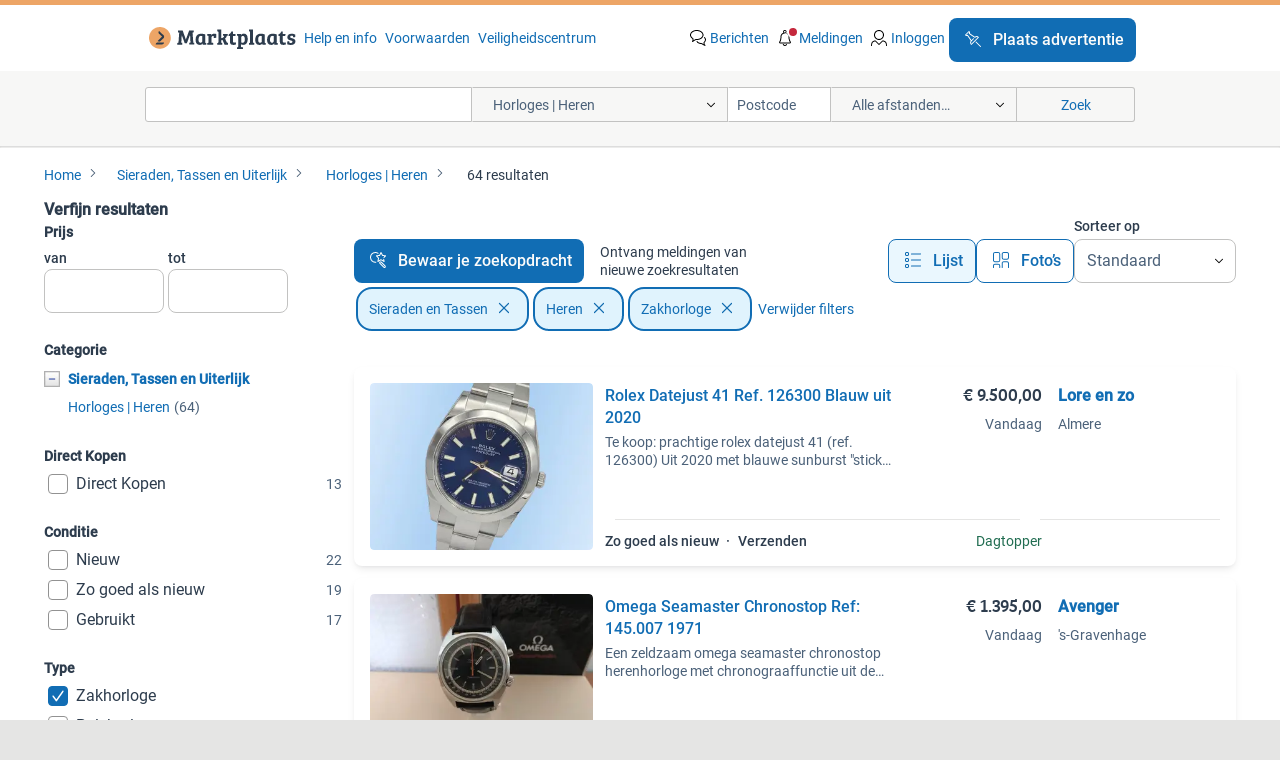

--- FILE ---
content_type: text/html; charset=utf-8
request_url: https://www.marktplaats.nl/l/sieraden-tassen-en-uiterlijk/horloges-heren/f/zakhorloge/6013/
body_size: 45158
content:
<!DOCTYPE html><html lang="nl"><head><meta charSet="utf-8" data-next-head=""/><meta name="viewport" content="width=device-width, initial-scale=1" data-next-head=""/><script async="" src="//p.marktplaats.net/identity/mid.js"></script><script async="" src="https://www.hzcdn.io/bff/static/vendor/ecg-js-ga-tracking/index.3e3977d7.js"></script><script async="" src="//www.google-analytics.com/analytics.js"></script><title data-next-head="">≥ Zilveren Zakhorloges voor Heren Te Koop | Marktplaats</title><meta name="description" content="Ontdek een unieke collectie zilveren zakhorloges voor heren. Vergelijk verschillende stijlen en maak een keuze die bij de persoonlijke smaak past." data-next-head=""/><meta name="robots" content="index, follow" data-next-head=""/><link rel="canonical" href="https://www.marktplaats.nl/l/sieraden-tassen-en-uiterlijk/horloges-heren/f/zakhorloge/6013/" data-next-head=""/><meta http-equiv="Content-Language" content="nl"/><link rel="shortcut icon" href="https://www.hzcdn.io/bff/static/vendor/hz-web-ui/mp/favicons/favicon.53911c94.ico"/><link rel="apple-touch-icon" sizes="57x57" href="https://www.hzcdn.io/bff/static/vendor/hz-web-ui/mp/favicons/apple-touch-icon-57x57.c048cb4e.png"/><link rel="apple-touch-icon" sizes="114x114" href="https://www.hzcdn.io/bff/static/vendor/hz-web-ui/mp/favicons/apple-touch-icon-114x114.ea366763.png"/><link rel="apple-touch-icon" sizes="72x72" href="https://www.hzcdn.io/bff/static/vendor/hz-web-ui/mp/favicons/apple-touch-icon-72x72.59be38cf.png"/><link rel="apple-touch-icon" sizes="144x144" href="https://www.hzcdn.io/bff/static/vendor/hz-web-ui/mp/favicons/apple-touch-icon-144x144.ffaf6f9c.png"/><link rel="apple-touch-icon" sizes="60x60" href="https://www.hzcdn.io/bff/static/vendor/hz-web-ui/mp/favicons/apple-touch-icon-60x60.162072b8.png"/><link rel="apple-touch-icon" sizes="120x120" href="https://www.hzcdn.io/bff/static/vendor/hz-web-ui/mp/favicons/apple-touch-icon-120x120.2dae936e.png"/><link rel="apple-touch-icon" sizes="76x76" href="https://www.hzcdn.io/bff/static/vendor/hz-web-ui/mp/favicons/apple-touch-icon-76x76.cb92b85b.png"/><link rel="apple-touch-icon" sizes="152x152" href="https://www.hzcdn.io/bff/static/vendor/hz-web-ui/mp/favicons/apple-touch-icon-152x152.5acb4c1d.png"/><link rel="apple-touch-icon" sizes="180x180" href="https://www.hzcdn.io/bff/static/vendor/hz-web-ui/mp/favicons/apple-touch-icon-180x180.675f318c.png"/><link rel="icon" type="image/png" sizes="192x192" href="https://www.hzcdn.io/bff/static/vendor/hz-web-ui/mp/favicons/favicon-192x192.d48b5e19.png"/><link rel="icon" type="image/png" sizes="160x160" href="https://www.hzcdn.io/bff/static/vendor/hz-web-ui/mp/favicons/favicon-160x160.585782bb.png"/><link rel="icon" type="image/png" sizes="96x96" href="https://www.hzcdn.io/bff/static/vendor/hz-web-ui/mp/favicons/favicon-96x96.6f26ecda.png"/><link rel="icon" type="image/png" sizes="16x16" href="https://www.hzcdn.io/bff/static/vendor/hz-web-ui/mp/favicons/favicon-16x16.c740ee66.png"/><link rel="icon" type="image/png" sizes="32x32" href="https://www.hzcdn.io/bff/static/vendor/hz-web-ui/mp/favicons/favicon-32x32.46bc961c.png"/><meta name="theme-color" content="#eda566"/><meta name="msapplication-TileColor" content="#eda566"/><meta name="msapplication-square150x150logo" content="https://www.hzcdn.io/bff/static/vendor/hz-web-ui/mp/favicons/mstile-150x150.fe394456.png"/><meta name="msapplication-square310x310logo" content="https://www.hzcdn.io/bff/static/vendor/hz-web-ui/mp/favicons/mstile-310x310.f868dd30.png"/><meta name="msapplication-square70x70logo" content="https://www.hzcdn.io/bff/static/vendor/hz-web-ui/mp/favicons/mstile-70x70.3110e2eb.png"/><meta name="msapplication-wide310x150logo" content="https://www.hzcdn.io/bff/static/vendor/hz-web-ui/mp/favicons/mstile-310x150.1ed97f84.png"/><meta name="msapplication-config" content="none"/><meta name="google-adsense-account" content="sites-7225412995316507"/><link rel="alternate" href="android-app://nl.marktplaats.android/marktplaats/search/execute?categoryId=1831&amp;attributes=M,6013&amp;utm_source=google&amp;utm_medium=organic"/><link rel="preload" href="https://www.hzcdn.io/bff/static/_next/static/css/fb9bf74b67212eab.css" as="style" crossorigin="anonymous"/><link rel="preload" href="https://www.hzcdn.io/bff/static/_next/static/css/0fef43449f52bba6.css" as="style" crossorigin="anonymous"/><script type="application/ld+json" data-next-head="">{"@context":"https:\u002F\u002Fschema.org","@type":"BreadcrumbList","itemListElement":[{"@type":"ListItem","position":1,"name":"Marktplaats","item":"https:\u002F\u002Fwww.marktplaats.nl\u002F"},{"@type":"ListItem","position":2,"name":"Sieraden en Tassen","item":"https:\u002F\u002Fwww.marktplaats.nl\u002Fl\u002Fsieraden-tassen-en-uiterlijk\u002F"},{"@type":"ListItem","position":3,"name":"Heren","item":"https:\u002F\u002Fwww.marktplaats.nl\u002Fl\u002Fsieraden-tassen-en-uiterlijk\u002Fhorloges-heren\u002F"},{"@type":"ListItem","position":4,"name":"Heren - Zakhorloge","item":"https:\u002F\u002Fwww.marktplaats.nl\u002Fl\u002Fsieraden-tassen-en-uiterlijk\u002Fhorloges-heren\u002Ff\u002Fzakhorloge\u002F6013\u002F"}]}</script><script type="application/ld+json" data-next-head="">{"@context":"https:\u002F\u002Fschema.org","@type":"Product","name":"Horloges | Heren","image":"https:\u002F\u002Fimages.marktplaats.com\u002Fapi\u002Fv1\u002Flisting-mp-p\u002Fimages\u002F9e\u002F9ee5ec31-9436-493d-a29f-112d0632bce5?rule=ecg_mp_eps$_82","brand":{"@type":"Thing","name":""},"offers":{"@type":"AggregateOffer","lowPrice":1,"highPrice":9500,"priceCurrency":"EUR","availability":"http:\u002F\u002Fschema.org\u002FInStock"}}</script><script type="application/ld+json" data-next-head="">[{"@context":"https:\u002F\u002Fschema.org","@type":"ImageObject","creditText":"Marktplaats","name":"Rolex Datejust 41 Ref. 126300 Blauw uit 2020","description":"Te koop: prachtige rolex datejust 41 (ref. 126300) Uit 2020 met blauwe sunburst \"stick dial\" wijzerplaat en oyster-band.","contentUrl":"https:\u002F\u002Fimages.marktplaats.com\u002Fapi\u002Fv1\u002Flisting-mp-p\u002Fimages\u002F9e\u002F9ee5ec31-9436-493d-a29f-112d0632bce5?rule=ecg_mp_eps$_85.jpg","creator":{"@type":"Person","name":"Lore en zo"},"representativeOfPage":false},{"@context":"https:\u002F\u002Fschema.org","@type":"ImageObject","creditText":"Marktplaats","name":"Omega Seamaster Chronostop Ref: 145.007 1971","description":"Een zeldzaam omega seamaster chronostop herenhorloge met chronograaffunctie uit de jaren 60. Kaliber 865. De omega caliber 865 hee","contentUrl":"https:\u002F\u002Fimages.marktplaats.com\u002Fapi\u002Fv1\u002Flisting-mp-p\u002Fimages\u002Feb\u002Feb3da395-e5e7-4df8-88af-da824dc914d2?rule=ecg_mp_eps$_85.jpg","creator":{"@type":"Person","name":"Avenger"},"representativeOfPage":false},{"@context":"https:\u002F\u002Fschema.org","@type":"ImageObject","creditText":"Marktplaats","name":"Diesel Zakhorloge Heren - Stoer en Uniek!","description":"Stoer diesel zakhorloge voor heren. Dit unieke horloge is een echte eyecatcher. Het horloge is in goede staat en wordt geleverd me","contentUrl":"https:\u002F\u002Fimages.marktplaats.com\u002Fapi\u002Fv1\u002Flisting-mp-p\u002Fimages\u002F61\u002F61064b0a-39de-4644-a4cd-c6dcd938217f?rule=ecg_mp_eps$_85.jpg","creator":{"@type":"Person","name":"Esther"},"representativeOfPage":false},{"@context":"https:\u002F\u002Fschema.org","@type":"ImageObject","creditText":"Marktplaats","name":"invicta","description":"Te koop aangeboden invicta model 40100 zo goed als nieuw bijna nergens te krijgen","contentUrl":"https:\u002F\u002Fimages.marktplaats.com\u002Fapi\u002Fv1\u002Flisting-mp-p\u002Fimages\u002F63\u002F63e833ce-7ae4-4cb4-81df-a3f6f38bc370?rule=ecg_mp_eps$_85.jpg","creator":{"@type":"Person","name":"hans"},"representativeOfPage":false},{"@context":"https:\u002F\u002Fschema.org","@type":"ImageObject","creditText":"Marktplaats","name":"Zakhorloge","description":"Zwitsers kwartsuurwerk 316l roestvrijstalen behuizing diameter: 49 mm","contentUrl":"https:\u002F\u002Fimages.marktplaats.com\u002Fapi\u002Fv1\u002Flisting-mp-p\u002Fimages\u002Fe3\u002Fe3a491c0-5312-4dc1-ae8c-ee0182b85030?rule=ecg_mp_eps$_85.jpg","creator":{"@type":"Person","name":"Leonidas"},"representativeOfPage":false},{"@context":"https:\u002F\u002Fschema.org","@type":"ImageObject","creditText":"Marktplaats","name":"G-Shock Gulfmaster GN-1000B-1AER","description":"G-shock gulfmaster met lichte gebruikssporen. De batterij is kort geleden vervangen en is nog steeds waterdicht. Ik draag em niet ","contentUrl":"https:\u002F\u002Fimages.marktplaats.com\u002Fapi\u002Fv1\u002Flisting-mp-p\u002Fimages\u002Faf\u002Fafa7de04-8da8-457a-8b90-5b46dbe38e00?rule=ecg_mp_eps$_85.jpg","creator":{"@type":"Person","name":"Wouter"},"representativeOfPage":false},{"@context":"https:\u002F\u002Fschema.org","@type":"ImageObject","creditText":"Marktplaats","name":"Een savonet horloge goudkleurig met scharnierend deksel","description":"Een double savonet zakhorloge(hanghorloge) met deksel welke je met een druk op het knopje open maakt. Merk palerma.. Diameter 42 m","contentUrl":"https:\u002F\u002Fimages.marktplaats.com\u002Fapi\u002Fv1\u002Flisting-mp-p\u002Fimages\u002Fe8\u002Fe818a33e-e9af-44cd-9157-c2659e9a18e6?rule=ecg_mp_eps$_85.jpg","creator":{"@type":"Person","name":"jdijk"},"representativeOfPage":false},{"@context":"https:\u002F\u002Fschema.org","@type":"ImageObject","creditText":"Marktplaats","name":"Verzameling zakhorloges.","description":"Verzameling van 11 nog niet gedragen zakhorloges , enkele met ketting. Aangeboden zoals op de foto's . Ophalen of met bijkomen","contentUrl":"https:\u002F\u002Fimages.marktplaats.com\u002Fapi\u002Fv1\u002Flisting-mp-p\u002Fimages\u002F94\u002F945de392-ee69-4229-af60-48432a613b81?rule=ecg_mp_eps$_85.jpg","creator":{"@type":"Person","name":"W.H.N"},"representativeOfPage":false},{"@context":"https:\u002F\u002Fschema.org","@type":"ImageObject","creditText":"Marktplaats","name":"Bobobird Horloge Nieuw !!","description":"Mooi horloge met houten wijzerplaat , in geschenk verpakking , chronograaf met datum , en boekje en extra schakel , zeer apart !!","contentUrl":"https:\u002F\u002Fimages.marktplaats.com\u002Fapi\u002Fv1\u002Flisting-mp-p\u002Fimages\u002F84\u002F84182f80-5380-4a36-8f44-4528a77bfeeb?rule=ecg_mp_eps$_85.jpg","creator":{"@type":"Person","name":"K Bisschop"},"representativeOfPage":false},{"@context":"https:\u002F\u002Fschema.org","@type":"ImageObject","creditText":"Marktplaats","name":"Horloge verzameling van D&G, DKNY, Relic.","description":"Nette verzameling horloges van de volgende merken: 3 x d&g - dolce & gabbana (heren). 1 X d&g - dolce & gabbana (d","contentUrl":"https:\u002F\u002Fimages.marktplaats.com\u002Fapi\u002Fv1\u002Flisting-mp-p\u002Fimages\u002Fb6\u002Fb631c18c-b99b-4321-83a8-715062227dae?rule=ecg_mp_eps$_85.jpg","creator":{"@type":"Person","name":"Chris"},"representativeOfPage":false},{"@context":"https:\u002F\u002Fschema.org","@type":"ImageObject","creditText":"Marktplaats","name":"Uniek Aansteker Horloge","description":"Bijzonder aansteker horloge. Het horloge is functioneel en de aansteker werkt ook. Een uniek item voor de verzamelaar of liefhebbe","contentUrl":"https:\u002F\u002Fimages.marktplaats.com\u002Fapi\u002Fv1\u002Flisting-mp-p\u002Fimages\u002Fa1\u002Fa1d033a3-ec5a-4a27-9748-32c543a257ec?rule=ecg_mp_eps$_85.jpg","creator":{"@type":"Person","name":"Kalzac"},"representativeOfPage":false},{"@context":"https:\u002F\u002Fschema.org","@type":"ImageObject","creditText":"Marktplaats","name":"Prisma Zakhorloge - Zilverkleurig","description":"Vintage prisma zakhorloge in zilverkleurige uitvoering. Inclusief originele doos en garantiekaart (gedateerd 30-06-2001). Horloge ","contentUrl":"https:\u002F\u002Fimages.marktplaats.com\u002Fapi\u002Fv1\u002Flisting-mp-p\u002Fimages\u002F45\u002F45c41049-255d-4ed2-a046-c49afa6d2585?rule=ecg_mp_eps$_85.jpg","creator":{"@type":"Person","name":"Mr.T"},"representativeOfPage":false},{"@context":"https:\u002F\u002Fschema.org","@type":"ImageObject","creditText":"Marktplaats","name":"Normal Rockwell zakhorloge","description":"Normal rockwell zak horloge","contentUrl":"https:\u002F\u002Fimages.marktplaats.com\u002Fapi\u002Fv1\u002Flisting-mp-p\u002Fimages\u002Fab\u002Faba61804-3312-4d8d-a5f5-1b891fd9da21?rule=ecg_mp_eps$_85.jpg","creator":{"@type":"Person","name":"Nathalie V"},"representativeOfPage":false},{"@context":"https:\u002F\u002Fschema.org","@type":"ImageObject","creditText":"Marktplaats","name":"Verschillende zakhorloge's met vrijmetselaars symbool.","description":"Ik doe niet aan biedingen. Diverse zakhorloge's met vrijmetselaars logo. Deze kleine zakhorloge's zijn per stuk: 15,00 eur","contentUrl":"https:\u002F\u002Fimages.marktplaats.com\u002Fapi\u002Fv1\u002Flisting-mp-p\u002Fimages\u002F3f\u002F3f807839-8304-4dbe-ba8f-eda1fdc2b8ce?rule=ecg_mp_eps$_85.jpg","creator":{"@type":"Person","name":"R. de Ritter"},"representativeOfPage":false},{"@context":"https:\u002F\u002Fschema.org","@type":"ImageObject","creditText":"Marktplaats","name":"Tissot Seastar Automaat - Zeldzame Groene Wijzerplaat","description":"Prachtig vintage tissot seastar herenhorloge met een automatische uurwerk en datumfunctie. De exclusieve en zeldzame groene sunbur","contentUrl":"https:\u002F\u002Fimages.marktplaats.com\u002Fapi\u002Fv1\u002Flisting-mp-p\u002Fimages\u002Fca\u002Fca605818-09f9-41b5-8c88-1129128f0c47?rule=ecg_mp_eps$_85.jpg","creator":{"@type":"Person","name":"Frank Bekker"},"representativeOfPage":false},{"@context":"https:\u002F\u002Fschema.org","@type":"ImageObject","creditText":"Marktplaats","name":"Audemars Piguet Royal oak Chrono","description":"Bij interesse appen of bellen 06 45 63 30 58","contentUrl":"https:\u002F\u002Fimages.marktplaats.com\u002Fapi\u002Fv1\u002Flisting-mp-p\u002Fimages\u002F2f\u002F2f11c2b2-f407-422a-a55e-0acfdb195adf?rule=ecg_mp_eps$_85.jpg","creator":{"@type":"Person","name":"jan"},"representativeOfPage":false},{"@context":"https:\u002F\u002Fschema.org","@type":"ImageObject","creditText":"Marktplaats","name":"Cauny horloge swiss made","description":"Cauny horloge swiss made","contentUrl":"https:\u002F\u002Fimages.marktplaats.com\u002Fapi\u002Fv1\u002Flisting-mp-p\u002Fimages\u002Fd3\u002Fd3203b93-7994-48a0-9c98-ddc22ff1bc81?rule=ecg_mp_eps$_85.jpg","creator":{"@type":"Person","name":"Marinus1"},"representativeOfPage":false},{"@context":"https:\u002F\u002Fschema.org","@type":"ImageObject","creditText":"Marktplaats","name":"Chronometer","description":"Chronometer antiek","contentUrl":"https:\u002F\u002Fimages.marktplaats.com\u002Fapi\u002Fv1\u002Flisting-mp-p\u002Fimages\u002F23\u002F23099be7-0469-4aee-a3a5-05f34d6d8d20?rule=ecg_mp_eps$_85.jpg","creator":{"@type":"Person","name":"Gerrit"},"representativeOfPage":false},{"@context":"https:\u002F\u002Fschema.org","@type":"ImageObject","creditText":"Marktplaats","name":"Elgin zakhorloge","description":"Elgin zakhorloge in goeie conditie","contentUrl":"https:\u002F\u002Fimages.marktplaats.com\u002Fapi\u002Fv1\u002Flisting-mp-p\u002Fimages\u002Fe5\u002Fe56c1786-f1ae-4c34-b01b-a0a2466306df?rule=ecg_mp_eps$_85.jpg","creator":{"@type":"Person","name":"A"},"representativeOfPage":false},{"@context":"https:\u002F\u002Fschema.org","@type":"ImageObject","creditText":"Marktplaats","name":"Dubbele horloge ketting double","description":"Dubbele horloge ketting double. In nette staat.","contentUrl":"https:\u002F\u002Fimages.marktplaats.com\u002Fapi\u002Fv1\u002Flisting-mp-p\u002Fimages\u002F86\u002F8689fd5d-d63e-48d9-9ffa-839c46f19370?rule=ecg_mp_eps$_85.jpg","creator":{"@type":"Person","name":"Ron's Antiek en Curiosa"},"representativeOfPage":false},{"@context":"https:\u002F\u002Fschema.org","@type":"ImageObject","creditText":"Marktplaats","name":"Gloednieuw! AdventureTime Outdoor Horloge - WATERDICHT Zwart","description":"Waterdicht tot 50 meter: duik diep in avonturen onder water zonder je zorgen te maken over waterschade. Stopwatch en wekker: behee","contentUrl":"https:\u002F\u002Fimages.marktplaats.com\u002Fapi\u002Fv1\u002Flisting-mp-p\u002Fimages\u002F55\u002F55bc3eae-801c-48dd-9087-120b68e6e2c0?rule=ecg_mp_eps$_85.jpg","creator":{"@type":"Person","name":"B."},"representativeOfPage":false},{"@context":"https:\u002F\u002Fschema.org","@type":"ImageObject","creditText":"Marktplaats","name":"Verpleegstershorloge - Nieuw in doos!","description":"Nieuw verpleegstershorloge, nooit gebruikt. Komt in de originele verpakking. Ideaal voor verpleegkundigen en andere zorgprofession","contentUrl":"https:\u002F\u002Fimages.marktplaats.com\u002Fapi\u002Fv1\u002Flisting-mp-p\u002Fimages\u002F16\u002F1699413a-c178-4d34-a832-7d9acec5f394?rule=ecg_mp_eps$_85.jpg","creator":{"@type":"Person","name":"tita"},"representativeOfPage":false},{"@context":"https:\u002F\u002Fschema.org","@type":"ImageObject","creditText":"Marktplaats","name":"Verpleegstershorloge Heinnisch - Nieuw in doos","description":"Nieuw verpleegstershorloge van het merk heinnisch. Het horloge is in nieuwstaat en wordt geleverd in de originele verpakking. Idea","contentUrl":"https:\u002F\u002Fimages.marktplaats.com\u002Fapi\u002Fv1\u002Flisting-mp-p\u002Fimages\u002F40\u002F40b322e0-55ed-400f-96cd-53cef45fcbe1?rule=ecg_mp_eps$_85.jpg","creator":{"@type":"Person","name":"RS"},"representativeOfPage":false},{"@context":"https:\u002F\u002Fschema.org","@type":"ImageObject","creditText":"Marktplaats","name":"Invicta Iforce 1 horloge","description":"Een zeer mooie invicta chronograaf. Compleet met alle papieren en opbergbox. Batterij dient vervangen te worden. Vervangen is moge","contentUrl":"https:\u002F\u002Fimages.marktplaats.com\u002Fapi\u002Fv1\u002Flisting-mp-p\u002Fimages\u002F14\u002F14987702-ef26-4b67-8cce-faf15d730578?rule=ecg_mp_eps$_85.jpg","creator":{"@type":"Person","name":"Hobby"},"representativeOfPage":false},{"@context":"https:\u002F\u002Fschema.org","@type":"ImageObject","creditText":"Marktplaats","name":"Longines chronograaf 18kt zakhorloge","description":"Uitzonderlijk aangeboden, in prachtige werkende staat. Longines 18kt chronograaf handopwind diameter 53mm totaal gewicht 97 gr gou","contentUrl":"https:\u002F\u002Fimages.marktplaats.com\u002Fapi\u002Fv1\u002Flisting-mp-p\u002Fimages\u002F78\u002F78e8c0ec-dcfe-483c-84d5-be08d4454d37?rule=ecg_mp_eps$_85.jpg","creator":{"@type":"Person","name":"BM"},"representativeOfPage":false},{"@context":"https:\u002F\u002Fschema.org","@type":"ImageObject","creditText":"Marktplaats","name":"Zakhorloge","description":"Zakhorloge uit thailand, werkt perfect","contentUrl":"https:\u002F\u002Fimages.marktplaats.com\u002Fapi\u002Fv1\u002Flisting-mp-p\u002Fimages\u002Fe4\u002Fe4835977-7742-44b4-8dbe-d68dff553819?rule=ecg_mp_eps$_85.jpg","creator":{"@type":"Person","name":"jmersel"},"representativeOfPage":false},{"@context":"https:\u002F\u002Fschema.org","@type":"ImageObject","creditText":"Marktplaats","name":"Zakhorloge in doos","description":"Zakhorloge in doos wordt geleverd met een nieuwe batterij","contentUrl":"https:\u002F\u002Fimages.marktplaats.com\u002Fapi\u002Fv1\u002Flisting-mp-p\u002Fimages\u002F6c\u002F6c6e94d1-32c5-4690-9af7-ba51cce62177?rule=ecg_mp_eps$_85.jpg","creator":{"@type":"Person","name":"Rinus"},"representativeOfPage":false},{"@context":"https:\u002F\u002Fschema.org","@type":"ImageObject","creditText":"Marktplaats","name":"Verpleegkundige Horloge Biggetje","description":"Leuk verpleegkundige horloge in de vorm van een biggetje. Ideaal voor verpleegkundigen en dokters die geen horloge om de pols moge","contentUrl":"https:\u002F\u002Fimages.marktplaats.com\u002Fapi\u002Fv1\u002Flisting-mp-p\u002Fimages\u002F16\u002F16805fa7-d3aa-4b8a-ba52-dc7b5753d589?rule=ecg_mp_eps$_85.jpg","creator":{"@type":"Person","name":"broekkie"},"representativeOfPage":false},{"@context":"https:\u002F\u002Fschema.org","@type":"ImageObject","creditText":"Marktplaats","name":"Harley-Davidson zakhorloge NIEUW","description":"Harley-davidson zakhorloge nieuw let op, de batterij is leeg en moet vervangen worden. Harley-davidson zakhorloge materiaal: metaa","contentUrl":"https:\u002F\u002Fimages.marktplaats.com\u002Fapi\u002Fv1\u002Flisting-mp-p\u002Fimages\u002Ff3\u002Ff3b8da84-2979-46a0-9eff-8c5a59cda640?rule=ecg_mp_eps$_85.jpg","creator":{"@type":"Person","name":"GoodPhoenix"},"representativeOfPage":false},{"@context":"https:\u002F\u002Fschema.org","@type":"ImageObject","creditText":"Marktplaats","name":"INVAR zilveren zak- horloge italie 1906 openklapbaar","description":"Mooi zilveren zakhorloge van invar in milaan prijs gehad in 1906 diameter 5 cm 2x opklapbaar hij geeft niet meer de tijd aan","contentUrl":"https:\u002F\u002Fimages.marktplaats.com\u002Fapi\u002Fv1\u002Flisting-mp-p\u002Fimages\u002F7b\u002F7b4cee43-f4a4-40bf-aa5f-278c672f6e4e?rule=ecg_mp_eps$_85.jpg","creator":{"@type":"Person","name":"Bram M."},"representativeOfPage":false}]</script><script type="application/ld+json" data-next-head="">{"@context":"https:\u002F\u002Fschema.org","@type":"WebPage","speakable":{"@type":"SpeakableSpecification","cssSelector":[".speakable-content-hidden .title",".speakable-content-hidden .description"]},"name":"≥ Zilveren Zakhorloges voor Heren Te Koop | Marktplaats","description":"Via Marktplaats: Ontdek een unieke collectie zilveren zakhorloges voor heren. Vergelijk verschillende stijlen en maak een keuze die bij de persoonlijke smaak past."}</script><link rel="stylesheet" href="https://www.hzcdn.io/bff/static/vendor/hz-design-tokens/mp/tokens/CssVars.16b31a9b.css"/><link rel="stylesheet" href="https://www.hzcdn.io/bff/static/vendor/hz-web-ui/mp/assets/Assets.f13555c4.css"/><link rel="stylesheet" href="https://www.hzcdn.io/bff/static/vendor/hz-web-ui/mp/Fonts.af97ee0f.css"/><link rel="stylesheet" href="https://www.hzcdn.io/bff/static/vendor/hz-web-ui/mp/icons/Icons.94033c96.css"/><link rel="stylesheet" href="https://www.hzcdn.io/bff/static/vendor/hz-web-ui/mp/Index.aec3d8a5.css"/><link rel="stylesheet" href="https://www.hzcdn.io/bff/static/vendor/hz-web-ui/mp/apps/Header/Index.546b87fd.css"/><link rel="stylesheet" href="https://www.hzcdn.io/bff/static/vendor/hz-web-ui/mp/apps/LoginNudge/Index.fbe6fbe3.css"/><script type="text/javascript">    (function (w, d, s, l, i) {
        w[l] = w[l] || [];
        w[l].push({'gtm.start': new Date().getTime(), event: 'gtm.js'});
        var f = d.getElementsByTagName(s)[0], j = d.createElement(s), dl = l != 'dataLayer' ? '&l=' + l : '';
        j.async = true;
        j.src = 'https://server.sgtm.marktplaats.nl/gtm.js?id=' + i + dl;
        f.parentNode.insertBefore(j, f);
    })(window, document, 'script', 'dataLayer', 'GTM-TFG7LW');
</script><script type="text/javascript">
    const dataLayer = window.dataLayer || [];
    dataLayer.push({"s":{"pn":-1,"ps":-1,"tr":-1,"srt":{},"prc":{"mn":-1,"mx":-1}},"l":{"d":0,"pcid":""},"m":{},"p":{"t":"ResultsBrowse","vt":"LR","v":7},"c":{"c":{"id":1831,"n":"Horloges | Heren"},"l1":{"id":1826,"n":"Sieraden, Tassen en Uiterlijk"},"l2":{"id":1831,"n":"Horloges | Heren"},"sfc":{"id":1826,"n":"sieraden-tassen-en-uiterlijk"}},"u":{"li":false,"tg":{"stg":"hzbit1544_b|bnl31758_b|bnl16400_b|bnl13923_b|hzbit1440_b|aur7918_b|configurablelandingpage_b|bnl30290_b|pie-2608-reblaze-challenge-tag_a|bnl37157_b|aur7826_b|bnl34031_b|hzbit1543_b|bnl34342_b|bnl4892_b|hzbit1405_b|bnl23670_b|bnl23670v3_b|aur3186_b|bnl31759_b"}},"d":{"ua":"Mozilla/5.0 (Macintosh; Intel Mac OS X 10_15_7) AppleWebKit/537.36 (KHTML, like Gecko) Chrome/131.0.0.0 Safari/537.36; ClaudeBot/1.0; +claudebot@anthropic.com)"},"a":{},"o":{}}, {"consentToAllPurposes":false}, {"consentToAllPurposes":false})</script><script type="text/javascript">window.ecGaEventsOnLoad = [];
    window.ecGa = window.ecGa || function() { (ecGa.q = ecGa.q || []).push(arguments) };
    window.ecGaInitialId = 'UA-4684363-31'</script><script type="text/javascript">window.customGlobalConfig = {"pageViewMetricConfig":{"vurl":"ListingResultsPage","isPageViewCustomMetricEnabled":true,"gptBatchMetricsEndpointUrl":"/metrics/displays"},"adsenseMetricConfig":{"vurl":"ListingResultsPage","enableAdsenseMetrics":true,"gptBatchMetricsEndpointUrl":"/metrics/displays"}}</script><script type="text/javascript">
    const STORAGE_SCROLL_KEY = 'lrp_scroll_store';
    const TYPE_BACK_FORWARD = 2;

    window.addEventListener('pageshow', (event) => {
      const isNavigatedBack =
        window?.performance?.getEntriesByType('navigation')?.[0]?.type === 'back_forward' ||
        window?.performance?.navigation?.type === TYPE_BACK_FORWARD;
      const isScrolledToTop = window.scrollY === 0;
      const isScrolledBelowSmartBanner = window.scrollY === 1;
      const scrollRestorationEvent = {
        eventAction: 'exposedScrollRestoration',
      };
      const storageItem = sessionStorage.getItem(STORAGE_SCROLL_KEY);
      let parsedStorageItem = {};
      if (storageItem) {
        try {
          parsedStorageItem = JSON.parse(storageItem);
        } catch (e) {
          sessionStorage.removeItem(STORAGE_SCROLL_KEY);
        }
      }
      const { href, pos, height } = parsedStorageItem;
      const samePage = href === window.location.href;
      const acceptableDiff = window.innerHeight / 2;
      const diffScrollPositions = Math.abs(pos - window.scrollY);

      if (isNavigatedBack && samePage && pos > 10 && (isScrolledToTop || isScrolledBelowSmartBanner || diffScrollPositions > acceptableDiff)) {
        if (history.scrollRestoration) {
          history.scrollRestoration = 'manual';
        }
        setTimeout(() => {
          const layoutElements = document.querySelectorAll('.hz-Page-body, .hz-Page-container--fullHeight');
          layoutElements.forEach((el) => {
            el.style.minHeight = height + 'px';
          });
          window.scrollTo(0, pos);
        }, 0);
      }
    });
  </script><link rel="stylesheet" href="https://www.hzcdn.io/bff/static/_next/static/css/fb9bf74b67212eab.css" crossorigin="anonymous" data-n-g=""/><link rel="stylesheet" href="https://www.hzcdn.io/bff/static/_next/static/css/0fef43449f52bba6.css" crossorigin="anonymous" data-n-p=""/><noscript data-n-css=""></noscript><script defer="" crossorigin="anonymous" noModule="" src="https://www.hzcdn.io/bff/static/_next/static/chunks/polyfills-42372ed130431b0a.js"></script><script src="https://www.hzcdn.io/bff/static/_next/static/chunks/webpack-7a0d318f4801e755.js" defer="" crossorigin="anonymous"></script><script src="https://www.hzcdn.io/bff/static/_next/static/chunks/framework-3e0747f1e645f157.js" defer="" crossorigin="anonymous"></script><script src="https://www.hzcdn.io/bff/static/_next/static/chunks/main-6034c206c871fc50.js" defer="" crossorigin="anonymous"></script><script src="https://www.hzcdn.io/bff/static/_next/static/chunks/pages/_app-0dc3291ea3ea65ef.js" defer="" crossorigin="anonymous"></script><script src="https://www.hzcdn.io/bff/static/_next/static/chunks/967-bb89e60346831412.js" defer="" crossorigin="anonymous"></script><script src="https://www.hzcdn.io/bff/static/_next/static/chunks/151-1de8169386210439.js" defer="" crossorigin="anonymous"></script><script src="https://www.hzcdn.io/bff/static/_next/static/chunks/46-0ce12d70b97d9d57.js" defer="" crossorigin="anonymous"></script><script src="https://www.hzcdn.io/bff/static/_next/static/chunks/299-ac9c8c3b345ef8eb.js" defer="" crossorigin="anonymous"></script><script src="https://www.hzcdn.io/bff/static/_next/static/chunks/394-65b9ffb7c1ea54d5.js" defer="" crossorigin="anonymous"></script><script src="https://www.hzcdn.io/bff/static/_next/static/chunks/782-57cf7648d3fe530a.js" defer="" crossorigin="anonymous"></script><script src="https://www.hzcdn.io/bff/static/_next/static/chunks/pages/lrp.mp.nlnl-48919c52ecd0f6ee.js" defer="" crossorigin="anonymous"></script><script src="https://www.hzcdn.io/bff/static/_next/static/Dz8_B1MoDbBqf26_fEnB3/_buildManifest.js" defer="" crossorigin="anonymous"></script><script src="https://www.hzcdn.io/bff/static/_next/static/Dz8_B1MoDbBqf26_fEnB3/_ssgManifest.js" defer="" crossorigin="anonymous"></script></head><body><div class="hz-Page-body hz-Page-body--lrp hz-Page"><link rel="preload" as="image" href="//www.hzcdn.io/bff/static/vendor/hz-web-ui/mp/assets/tenant--nlnl.fdb6d8c5.svg"/><link rel="preload" as="image" href="//www.hzcdn.io/bff/static/vendor/hz-web-ui/mp/assets/tenant-coin--nlnl.e0064ede.svg"/><link rel="preload" as="image" href="/bff/static/_next/assets/collapsible-menu-open-icon.08973cd1.png"/><link rel="preload" as="image" href="https://images.marktplaats.com/api/v1/listing-mp-p/images/9e/9ee5ec31-9436-493d-a29f-112d0632bce5?rule=ecg_mp_eps$_82" fetchPriority="high"/><script async="" src="https://consent.marktplaats.nl/unified/wrapperMessagingWithoutDetection.js"></script><div id="__next"><script>function _typeof(t){return(_typeof="function"==typeof Symbol&&"symbol"==typeof Symbol.iterator?function(t){return typeof t}:function(t){return t&&"function"==typeof Symbol&&t.constructor===Symbol&&t!==Symbol.prototype?"symbol":typeof t})(t)}!function(){for(var t,e,o=[],n=window,r=n;r;){try{if(r.frames.__tcfapiLocator){t=r;break}}catch(t){}if(r===n.top)break;r=n.parent}t||(function t(){var e=n.document,o=!!n.frames.__tcfapiLocator;if(!o)if(e.body){var r=e.createElement("iframe");r.style.cssText="display:none",r.name="__tcfapiLocator",e.body.appendChild(r)}else setTimeout(t,5);return!o}(),n.__tcfapi=function(){for(var t=arguments.length,n=new Array(t),r=0;r<t;r++)n[r]=arguments[r];if(!n.length)return o;"setGdprApplies"===n[0]?n.length>3&&2===parseInt(n[1],10)&&"boolean"==typeof n[3]&&(e=n[3],"function"==typeof n[2]&&n[2]("set",!0)):"ping"===n[0]?"function"==typeof n[2]&&n[2]({gdprApplies:e,cmpLoaded:!1,cmpStatus:"stub"}):o.push(n)},n.addEventListener("message",(function(t){var e="string"==typeof t.data,o={};if(e)try{o=JSON.parse(t.data)}catch(t){}else o=t.data;var n="object"===_typeof(o)?o.__tcfapiCall:null;n&&window.__tcfapi(n.command,n.version,(function(o,r){var a={__tcfapiReturn:{returnValue:o,success:r,callId:n.callId}};t&&t.source&&t.source.postMessage&&t.source.postMessage(e?JSON.stringify(a):a,"*")}),n.parameter)}),!1))}();</script><script>
  window._sp_ss_config = {
    accountId: 1825,
    baseEndpoint: 'https://consent.marktplaats.nl',
    privacyManagerModalId: 1177336,
  };
</script><script src="https://www.hzcdn.io/bff/static/vendor/sourcepoint-lib/index.620fc35c.js"></script><header class=" u-stickyHeader" style="height:100%"><div class="hz-Header"><div class="hz-Header-ribbonTop"></div><div class="hz-Header-navBar hz-Header-bigger-touchAreas"><div class="hz-Header-maxWidth"><a class="hz-Link hz-Link--standalone hz-Header-logo" data-role="homepage" aria-label="Homepage" tabindex="0" href="/" role="link"><img src="//www.hzcdn.io/bff/static/vendor/hz-web-ui/mp/assets/tenant--nlnl.fdb6d8c5.svg" class="hz-Header-logo-desktop" alt="Marktplaats Start"/><img src="//www.hzcdn.io/bff/static/vendor/hz-web-ui/mp/assets/tenant-coin--nlnl.e0064ede.svg" class="hz-Header-logo-mobile" alt="Marktplaats Start"/></a><a class="hz-Button hz-Button--primary hz-Header-skipToMain" href="#main-container" data-role="skip-to-main">Ga naar advertenties</a><ul class="hz-Header-links"><li><a class="hz-Link hz-Link--isolated" tabindex="0" href="https://help.marktplaats.nl/s/" role="link">Help en info</a></li><li><a class="hz-Link hz-Link--isolated" tabindex="0" href="https://www.marktplaats.nl/i/help/over-marktplaats/voorwaarden-en-privacybeleid/algemene-gebruiksvoorwaarden.dot.html" role="link">Voorwaarden</a></li><li><a class="hz-Link hz-Link--isolated" tabindex="0" href="https://www.marktplaats.nl/m/veiligheidscentrum/" role="link">Veiligheidscentrum</a></li></ul><ul class="hz-Header-menu" data-role="nav-dropdown-menu"><li class="hz-hide-custom--messages"><a class="hz-Link hz-Link--isolated" data-sem="messagingDisplayAction" data-role="messaging" title="Berichten" tabindex="0" href="/messages" role="link"><div class="hz-Button-badge"><i class="hz-Icon hz-Icon--backgroundDefaultInverse hz-SvgIcon hz-SvgIconMessages" aria-hidden="true" data-sem="Icon"></i><span class="hz-hide-lte-md">Berichten</span></div></a></li><li><a class="hz-Link hz-Link--isolated" data-role="notifications" title="Meldingen" tabindex="0" href="/notifications" role="button"><div class="hz-Button-badge"><i class="hz-Icon hz-Icon--backgroundDefaultInverse hz-SvgIcon hz-SvgIconNotification" aria-hidden="true" data-sem="Icon"></i><i class="hz-Header-badge hz-Header-badge--signalAction"></i><span class="hz-hide-lte-md">Meldingen</span></div></a></li><li class="hz-hide-gte-lg"><button class="hz-Link hz-Link--isolated" data-role="hamburgerOpen" tabindex="0" type="button" role="link"><i class="hz-Icon hz-Icon--backgroundDefaultInverse hz-SvgIcon hz-SvgIconProfile" aria-hidden="true" data-sem="Icon"></i></button></li><li class="hz-hide-lte-md"><a class="hz-Link hz-Link--isolated" data-role="login" tabindex="0" href="/identity/v2/login?target=" role="link"><i class="hz-Icon hz-Icon--backgroundDefaultInverse hz-SvgIcon hz-SvgIconProfile" aria-hidden="true" data-sem="Icon"></i><span>Inloggen</span></a></li><li><a class="hz-Button hz-Button--primary hz-Button--callToAction" href="https://link.marktplaats.nl/link/placead/start" data-role="placeAd" tabindex="0" aria-label="Plaats advertentie"><span class="hz-Button-Icon hz-Button-Icon--start"><i class="hz-Icon hz-SvgIcon hz-SvgIconPinCallToActionForeground" aria-hidden="true" data-sem="Icon"></i></span><span class="hz-hide-lte-md">Plaats advertentie</span></a></li></ul></div></div><div class="hz-Header-searchBar"><div class="hz-Header-maxWidth "><form class="hz-SearchForm" data-role="searchForm" method="get"><div class="hz-SearchFieldset-standard"><div class="hz-SearchForm-query" data-role="searchForm-query"><div class="hz-Nav-dropdown hz-Nav-dropdown--full-width hz-Nav-dropdown--closed"><input class="hz-Nav-dropdown-toggle hz-Header-Autocomplete-input" spellCheck="false" data-role="searchForm-autocomplete" aria-label="Dropdown zoekbalk" autoComplete="off" tabindex="0" role="combobox" aria-expanded="false" aria-owns="dropdown-list" aria-describedby="autocomplete-instructions" name="query" value=""/><div id="autocomplete-instructions" style="display:none">Typ om suggesties te zien. Gebruik de pijltjestoetsen om door de suggesties te navigeren en druk op Enter om een optie te selecteren.</div><div aria-live="polite" style="position:absolute;height:0;width:0;overflow:hidden"></div></div></div></div><div class="hz-SearchFieldset-advanced"><div class="hz-SearchForm-category"><div class="hz-CustomDropdown" data-role="searchForm-category-menu"><div class="hz-Custom-dropdown-container  is-dirty"><div class="hz-Input hz-dropdown-trigger" id="categoryId" role="button" aria-haspopup="listbox" aria-label="Horloges | Heren selected, Kies categorie:, collapsed" aria-required="false" tabindex="0" data-testid="dropdown-trigger" data-value="1831"><span class="hz-dropdown-value">Horloges | Heren</span><i class="hz-Icon hz-SvgIcon hz-SvgIconArrowDown" aria-hidden="true" data-sem="Icon"></i></div></div></div><input type="hidden" name="categoryId" value="1831"/></div><div id="formPostcode" class="hz-SearchForm-postcode"><div class="hz-TextField"><div class="hz-TextField-formControl"><input class="hz-TextField-input" autoComplete="off" placeholder="Postcode" aria-label="Postcode" id="TextField-" type="text" aria-describedby="TextField--Footer-helper-text" aria-invalid="false" name="postcode" value=""/></div><div class="hz-TextField-footer"><div></div><div id="live-announcement" role="alert" aria-live="polite" aria-atomic="true" style="position:absolute;height:0;width:0;overflow:hidden;display:none"></div></div></div></div><div class="hz-SearchForm-distance"><div class="hz-CustomDropdown" data-role="searchForm-distance-menu"><div class="hz-Custom-dropdown-container  is-dirty"><div class="hz-Input hz-dropdown-trigger" id="distance" role="button" aria-haspopup="listbox" aria-label="Alle afstanden… selected, Kies afstand:, collapsed" aria-required="false" tabindex="0" data-testid="dropdown-trigger" data-value="0"><span class="hz-dropdown-value">Alle afstanden…</span><i class="hz-Icon hz-SvgIcon hz-SvgIconArrowDown" aria-hidden="true" data-sem="Icon"></i></div></div></div><input type="hidden" name="distance" value="0"/></div></div><button class="hz-Button hz-Button--secondary hz-SearchForm-search" type="submit" data-role="searchForm-button" tabindex="0"><i class="hz-Icon hz-hide-gte-md hz-SvgIcon hz-SvgIconSearch" aria-hidden="true" data-sem="Icon"></i><span class="hz-show-md">Zoek</span></button><div class="hz-SearchForm-options"></div></form></div></div><div class="hz-Header-ribbonBottom"></div></div></header><!--$--><!--/$--><main class="hz-Page-container hz-Page-container--"><div class="hz-Page-content" id="content"><div class="speakable-content-hidden" hidden=""><p class="title">≥ Zilveren Zakhorloges voor Heren Te Koop | Marktplaats</p><p class="description">Ontdek een unieke collectie zilveren zakhorloges voor heren. Vergelijk verschillende stijlen en maak een keuze die bij de persoonlijke smaak past.</p></div><div class="hz-Banner hz-Banner--fluid"><div id="banner-top-dt" class="loading mobileOnly "></div></div><div class="hz-Page-element hz-Page-element hz-Page-element--full-width hz-Page-element--breadCrumbAndSaveSearch"><nav class="hz-Breadcrumbs" aria-label="Kruimelpad"><ol class="hz-BreadcrumbsList"><li class="hz-Breadcrumb" data-testid="breadcrumb-link"><a class="hz-Link hz-Link--isolated" href="/" role="link"><span>Home</span></a><i class="hz-Icon hz-Icon--textSecondary hz-SvgIcon hz-SvgIconArrowRight" aria-hidden="true" data-sem="Icon"></i></li><li class="hz-Breadcrumb" data-testid="breadcrumb-link"><a class="hz-Link hz-Link--isolated" href="/l/sieraden-tassen-en-uiterlijk/" role="link">Sieraden, Tassen en Uiterlijk</a><i class="hz-Icon hz-Icon--textSecondary hz-SvgIcon hz-SvgIconArrowRight" aria-hidden="true" data-sem="Icon"></i></li> <li class="hz-Breadcrumb" data-testid="breadcrumb-link"><a class="hz-Link hz-Link--isolated" href="/l/sieraden-tassen-en-uiterlijk/horloges-heren/" role="link">Horloges | Heren</a><i class="hz-Icon hz-Icon--textSecondary hz-SvgIcon hz-SvgIconArrowRight" aria-hidden="true" data-sem="Icon"></i></li> <li class="hz-Breadcrumb" data-testid="breadcrumb-last-item"><span>64 resultaten</span></li></ol></nav></div><div class="hz-Page-element hz-Page-element--aside"><div class="hz-Filters"><p class="hz-Filter-heading hz-Filter-heading--3">Verfijn resultaten</p><div class="hz-Filter"><p class="hz-Filter-heading hz-Filter-heading--5" id="range-PriceCents">Prijs</p><div role="group" aria-labelledby="range-PriceCents" class="hz-Filter-fields"><div class="hz-TextField"><label class="hz-Text hz-Text--bodyRegularStrong u-colorTextPrimary input-label" for="TextField-van">van</label><div class="hz-TextField-formControl"><input class="hz-TextField-input" autoComplete="off" id="TextField-van" type="number" aria-describedby="TextField-van-Footer-helper-text" aria-invalid="false" name="from" value=""/></div><div class="hz-TextField-footer"><div></div><div id="live-announcement" role="alert" aria-live="polite" aria-atomic="true" style="position:absolute;height:0;width:0;overflow:hidden;display:none"></div></div></div><div class="hz-TextField"><label class="hz-Text hz-Text--bodyRegularStrong u-colorTextPrimary input-label" for="TextField-tot">tot</label><div class="hz-TextField-formControl"><input class="hz-TextField-input" autoComplete="off" id="TextField-tot" type="number" aria-describedby="TextField-tot-Footer-helper-text" aria-invalid="false" name="to" value=""/></div><div class="hz-TextField-footer"><div></div><div id="live-announcement" role="alert" aria-live="polite" aria-atomic="true" style="position:absolute;height:0;width:0;overflow:hidden;display:none"></div></div></div></div></div><div class="hz-Filter"><p class="hz-Filter-heading hz-Filter-heading--5">Categorie</p><ul class="hz-Tree-list"><div id="1826" class="hz-Tree-list-item"><li class="hz-Level-one hz-Level-one--open  "><button aria-expanded="true" aria-label="Sieraden, Tassen en Uiterlijk" class="hz-State-button"><img src="/bff/static/_next/assets/collapsible-menu-open-icon.08973cd1.png" alt="expand" class="hz-State-icon"/></button><a class="hz-Link hz-Link--isolated category-name" tabindex="0" role="link">Sieraden, Tassen en Uiterlijk</a></li><li class="hz-Level-two "><a class="hz-Link hz-Link--isolated category-name" tabindex="0" role="link">Horloges | Heren<span class="hz-Filter-counter">(<!-- -->64<!-- -->)</span></a></li></div></ul></div><div class="hz-Filter"><div class="hz-Filter-heading hz-Filter-heading--5">Direct Kopen</div><div class="hz-Filter-attribute"><label for="buyitnow-Direct Kopen"><a class="hz-Link hz-Link--isolated hz-Filter-attribute-text" tabindex="-1" role="link"><label class="hz-SelectionInput hz-SelectionInput--Checkbox" for="buyitnow-Direct Kopen"><div class="hz-SelectionInput-InputContainer"><input class="hz-SelectionInput-Input" type="Checkbox" id="buyitnow-Direct Kopen" name="buyitnow-Direct Kopen" value="Direct Kopen"/></div><div class="hz-SelectionInput-Container"><div class="hz-SelectionInput-Body"><div class="hz-SelectionInput-Label"><span class="hz-SelectionInput-LabelText"><span class="hz-Text hz-Text--bodyLarge u-colorTextPrimary">Direct Kopen</span></span><span class="hz-SelectionInput-Counter"><span class="hz-Text hz-Text--bodyRegular u-colorTextSecondary">13</span></span></div></div></div></label></a></label></div></div><div class="hz-Filter"><div class="hz-Filter-heading hz-Filter-heading--5">Conditie</div><div class="hz-Filter-attribute"><label for="condition-Nieuw"><a class="hz-Link hz-Link--isolated hz-Filter-attribute-text" tabindex="-1" role="link"><label class="hz-SelectionInput hz-SelectionInput--Checkbox" for="condition-Nieuw"><div class="hz-SelectionInput-InputContainer"><input class="hz-SelectionInput-Input" type="Checkbox" id="condition-Nieuw" name="condition-Nieuw" value="Nieuw"/></div><div class="hz-SelectionInput-Container"><div class="hz-SelectionInput-Body"><div class="hz-SelectionInput-Label"><span class="hz-SelectionInput-LabelText"><span class="hz-Text hz-Text--bodyLarge u-colorTextPrimary">Nieuw</span></span><span class="hz-SelectionInput-Counter"><span class="hz-Text hz-Text--bodyRegular u-colorTextSecondary">22</span></span></div></div></div></label></a></label></div><div class="hz-Filter-attribute"><label for="condition-Zo goed als nieuw"><a class="hz-Link hz-Link--isolated hz-Filter-attribute-text" tabindex="-1" role="link"><label class="hz-SelectionInput hz-SelectionInput--Checkbox" for="condition-Zo goed als nieuw"><div class="hz-SelectionInput-InputContainer"><input class="hz-SelectionInput-Input" type="Checkbox" id="condition-Zo goed als nieuw" name="condition-Zo goed als nieuw" value="Zo goed als nieuw"/></div><div class="hz-SelectionInput-Container"><div class="hz-SelectionInput-Body"><div class="hz-SelectionInput-Label"><span class="hz-SelectionInput-LabelText"><span class="hz-Text hz-Text--bodyLarge u-colorTextPrimary">Zo goed als nieuw</span></span><span class="hz-SelectionInput-Counter"><span class="hz-Text hz-Text--bodyRegular u-colorTextSecondary">19</span></span></div></div></div></label></a></label></div><div class="hz-Filter-attribute"><label for="condition-Gebruikt"><a class="hz-Link hz-Link--isolated hz-Filter-attribute-text" tabindex="-1" role="link"><label class="hz-SelectionInput hz-SelectionInput--Checkbox" for="condition-Gebruikt"><div class="hz-SelectionInput-InputContainer"><input class="hz-SelectionInput-Input" type="Checkbox" id="condition-Gebruikt" name="condition-Gebruikt" value="Gebruikt"/></div><div class="hz-SelectionInput-Container"><div class="hz-SelectionInput-Body"><div class="hz-SelectionInput-Label"><span class="hz-SelectionInput-LabelText"><span class="hz-Text hz-Text--bodyLarge u-colorTextPrimary">Gebruikt</span></span><span class="hz-SelectionInput-Counter"><span class="hz-Text hz-Text--bodyRegular u-colorTextSecondary">17</span></span></div></div></div></label></a></label></div></div><div class="hz-Filter"><div class="hz-Filter-heading hz-Filter-heading--5">Type</div><div class="hz-Filter-attribute"><label for="type-Zakhorloge"><a class="hz-Link hz-Link--isolated hz-Filter-attribute-text" tabindex="-1" role="link"><label class="hz-SelectionInput hz-SelectionInput--Checkbox" for="type-Zakhorloge"><div class="hz-SelectionInput-InputContainer"><input class="hz-SelectionInput-Input" type="Checkbox" id="type-Zakhorloge" name="type-Zakhorloge" checked="" value="Zakhorloge"/><i class="hz-Icon hz-Icon--backgroundDefault hz-SvgIcon hz-SvgIconCheckmark" aria-hidden="true" data-sem="Icon"></i></div><div class="hz-SelectionInput-Container"><div class="hz-SelectionInput-Body"><div class="hz-SelectionInput-Label"><span class="hz-SelectionInput-LabelText"><span class="hz-Text hz-Text--bodyLarge u-colorTextPrimary">Zakhorloge</span></span></div></div></div></label></a></label></div><div class="hz-Filter-attribute"><label for="type-Polshorloge"><a class="hz-Link hz-Link--isolated hz-Filter-attribute-text" tabindex="-1" role="link"><label class="hz-SelectionInput hz-SelectionInput--Checkbox" for="type-Polshorloge"><div class="hz-SelectionInput-InputContainer"><input class="hz-SelectionInput-Input" type="Checkbox" id="type-Polshorloge" name="type-Polshorloge" value="Polshorloge"/></div><div class="hz-SelectionInput-Container"><div class="hz-SelectionInput-Body"><div class="hz-SelectionInput-Label"><span class="hz-SelectionInput-LabelText"><span class="hz-Text hz-Text--bodyLarge u-colorTextPrimary">Polshorloge</span></span></div></div></div></label></a></label></div></div><div class="hz-Filter"><div class="hz-Filter-heading hz-Filter-heading--5">Merk</div><div class="hz-Filter-attribute hz-Filter-attribute--no-results"><label for="brand-Breitling"><label class="hz-SelectionInput hz-SelectionInput--Checkbox" for="brand-Breitling"><div class="hz-SelectionInput-InputContainer"><input class="hz-SelectionInput-Input" type="Checkbox" id="brand-Breitling" disabled="" name="brand-Breitling" value="Breitling"/></div><div class="hz-SelectionInput-Container"><div class="hz-SelectionInput-Body"><div class="hz-SelectionInput-Label"><span class="hz-SelectionInput-LabelText"><span class="hz-Text hz-Text--bodyLarge u-colorTextPrimary">Breitling</span></span></div></div></div></label></label></div><div class="hz-Filter-attribute"><label for="brand-Casio"><a class="hz-Link hz-Link--isolated hz-Filter-attribute-text" tabindex="-1" role="link"><label class="hz-SelectionInput hz-SelectionInput--Checkbox" for="brand-Casio"><div class="hz-SelectionInput-InputContainer"><input class="hz-SelectionInput-Input" type="Checkbox" id="brand-Casio" name="brand-Casio" value="Casio"/></div><div class="hz-SelectionInput-Container"><div class="hz-SelectionInput-Body"><div class="hz-SelectionInput-Label"><span class="hz-SelectionInput-LabelText"><span class="hz-Text hz-Text--bodyLarge u-colorTextPrimary">Casio</span></span><span class="hz-SelectionInput-Counter"><span class="hz-Text hz-Text--bodyRegular u-colorTextSecondary">2</span></span></div></div></div></label></a></label></div><div class="hz-Filter-attribute"><label for="brand-Citizen"><a class="hz-Link hz-Link--isolated hz-Filter-attribute-text" tabindex="-1" role="link"><label class="hz-SelectionInput hz-SelectionInput--Checkbox" for="brand-Citizen"><div class="hz-SelectionInput-InputContainer"><input class="hz-SelectionInput-Input" type="Checkbox" id="brand-Citizen" name="brand-Citizen" value="Citizen"/></div><div class="hz-SelectionInput-Container"><div class="hz-SelectionInput-Body"><div class="hz-SelectionInput-Label"><span class="hz-SelectionInput-LabelText"><span class="hz-Text hz-Text--bodyLarge u-colorTextPrimary">Citizen</span></span><span class="hz-SelectionInput-Counter"><span class="hz-Text hz-Text--bodyRegular u-colorTextSecondary">1</span></span></div></div></div></label></a></label></div><div class="hz-Filter-attribute"><label for="brand-Omega"><a class="hz-Link hz-Link--isolated hz-Filter-attribute-text" tabindex="-1" role="link"><label class="hz-SelectionInput hz-SelectionInput--Checkbox" for="brand-Omega"><div class="hz-SelectionInput-InputContainer"><input class="hz-SelectionInput-Input" type="Checkbox" id="brand-Omega" name="brand-Omega" value="Omega"/></div><div class="hz-SelectionInput-Container"><div class="hz-SelectionInput-Body"><div class="hz-SelectionInput-Label"><span class="hz-SelectionInput-LabelText"><span class="hz-Text hz-Text--bodyLarge u-colorTextPrimary">Omega</span></span><span class="hz-SelectionInput-Counter"><span class="hz-Text hz-Text--bodyRegular u-colorTextSecondary">1</span></span></div></div></div></label></a></label></div><div class="hz-Filter-attribute"><label for="brand-Rolex"><a class="hz-Link hz-Link--isolated hz-Filter-attribute-text" tabindex="-1" role="link"><label class="hz-SelectionInput hz-SelectionInput--Checkbox" for="brand-Rolex"><div class="hz-SelectionInput-InputContainer"><input class="hz-SelectionInput-Input" type="Checkbox" id="brand-Rolex" name="brand-Rolex" value="Rolex"/></div><div class="hz-SelectionInput-Container"><div class="hz-SelectionInput-Body"><div class="hz-SelectionInput-Label"><span class="hz-SelectionInput-LabelText"><span class="hz-Text hz-Text--bodyLarge u-colorTextPrimary">Rolex</span></span><span class="hz-SelectionInput-Counter"><span class="hz-Text hz-Text--bodyRegular u-colorTextSecondary">3</span></span></div></div></div></label></a></label></div><div class="hz-Filter-attribute"><label for="brand-Seiko"><a class="hz-Link hz-Link--isolated hz-Filter-attribute-text" tabindex="-1" role="link"><label class="hz-SelectionInput hz-SelectionInput--Checkbox" for="brand-Seiko"><div class="hz-SelectionInput-InputContainer"><input class="hz-SelectionInput-Input" type="Checkbox" id="brand-Seiko" name="brand-Seiko" value="Seiko"/></div><div class="hz-SelectionInput-Container"><div class="hz-SelectionInput-Body"><div class="hz-SelectionInput-Label"><span class="hz-SelectionInput-LabelText"><span class="hz-Text hz-Text--bodyLarge u-colorTextPrimary">Seiko</span></span><span class="hz-SelectionInput-Counter"><span class="hz-Text hz-Text--bodyRegular u-colorTextSecondary">2</span></span></div></div></div></label></a></label></div><div class="hz-Filter-attribute"><label for="brand-Swatch"><a class="hz-Link hz-Link--isolated hz-Filter-attribute-text" tabindex="-1" role="link"><label class="hz-SelectionInput hz-SelectionInput--Checkbox" for="brand-Swatch"><div class="hz-SelectionInput-InputContainer"><input class="hz-SelectionInput-Input" type="Checkbox" id="brand-Swatch" name="brand-Swatch" value="Swatch"/></div><div class="hz-SelectionInput-Container"><div class="hz-SelectionInput-Body"><div class="hz-SelectionInput-Label"><span class="hz-SelectionInput-LabelText"><span class="hz-Text hz-Text--bodyLarge u-colorTextPrimary">Swatch</span></span><span class="hz-SelectionInput-Counter"><span class="hz-Text hz-Text--bodyRegular u-colorTextSecondary">1</span></span></div></div></div></label></a></label></div><div class="hz-Filter-attribute hz-Filter-attribute--no-results"><label for="brand-TAG Heuer"><label class="hz-SelectionInput hz-SelectionInput--Checkbox" for="brand-TAG Heuer"><div class="hz-SelectionInput-InputContainer"><input class="hz-SelectionInput-Input" type="Checkbox" id="brand-TAG Heuer" disabled="" name="brand-TAG Heuer" value="TAG Heuer"/></div><div class="hz-SelectionInput-Container"><div class="hz-SelectionInput-Body"><div class="hz-SelectionInput-Label"><span class="hz-SelectionInput-LabelText"><span class="hz-Text hz-Text--bodyLarge u-colorTextPrimary">TAG Heuer</span></span></div></div></div></label></label></div><div class="hz-Filter-attribute"><label for="brand-Overige merken"><a class="hz-Link hz-Link--isolated hz-Filter-attribute-text" tabindex="-1" role="link"><label class="hz-SelectionInput hz-SelectionInput--Checkbox" for="brand-Overige merken"><div class="hz-SelectionInput-InputContainer"><input class="hz-SelectionInput-Input" type="Checkbox" id="brand-Overige merken" name="brand-Overige merken" value="Overige merken"/></div><div class="hz-SelectionInput-Container"><div class="hz-SelectionInput-Body"><div class="hz-SelectionInput-Label"><span class="hz-SelectionInput-LabelText"><span class="hz-Text hz-Text--bodyLarge u-colorTextPrimary">Overige merken</span></span><span class="hz-SelectionInput-Counter"><span class="hz-Text hz-Text--bodyRegular u-colorTextSecondary">53</span></span></div></div></div></label></a></label></div></div><div class="hz-Filter"><div class="hz-Filter-heading hz-Filter-heading--5">Materiaal</div><div class="hz-Filter-attribute"><label for="material-Goud"><a class="hz-Link hz-Link--isolated hz-Filter-attribute-text" tabindex="-1" role="link"><label class="hz-SelectionInput hz-SelectionInput--Checkbox" for="material-Goud"><div class="hz-SelectionInput-InputContainer"><input class="hz-SelectionInput-Input" type="Checkbox" id="material-Goud" name="material-Goud" value="Goud"/></div><div class="hz-SelectionInput-Container"><div class="hz-SelectionInput-Body"><div class="hz-SelectionInput-Label"><span class="hz-SelectionInput-LabelText"><span class="hz-Text hz-Text--bodyLarge u-colorTextPrimary">Goud</span></span><span class="hz-SelectionInput-Counter"><span class="hz-Text hz-Text--bodyRegular u-colorTextSecondary">2</span></span></div></div></div></label></a></label></div><div class="hz-Filter-attribute"><label for="material-Kunststof"><a class="hz-Link hz-Link--isolated hz-Filter-attribute-text" tabindex="-1" role="link"><label class="hz-SelectionInput hz-SelectionInput--Checkbox" for="material-Kunststof"><div class="hz-SelectionInput-InputContainer"><input class="hz-SelectionInput-Input" type="Checkbox" id="material-Kunststof" name="material-Kunststof" value="Kunststof"/></div><div class="hz-SelectionInput-Container"><div class="hz-SelectionInput-Body"><div class="hz-SelectionInput-Label"><span class="hz-SelectionInput-LabelText"><span class="hz-Text hz-Text--bodyLarge u-colorTextPrimary">Kunststof</span></span><span class="hz-SelectionInput-Counter"><span class="hz-Text hz-Text--bodyRegular u-colorTextSecondary">8</span></span></div></div></div></label></a></label></div><div class="hz-Filter-attribute"><label for="material-Staal"><a class="hz-Link hz-Link--isolated hz-Filter-attribute-text" tabindex="-1" role="link"><label class="hz-SelectionInput hz-SelectionInput--Checkbox" for="material-Staal"><div class="hz-SelectionInput-InputContainer"><input class="hz-SelectionInput-Input" type="Checkbox" id="material-Staal" name="material-Staal" value="Staal"/></div><div class="hz-SelectionInput-Container"><div class="hz-SelectionInput-Body"><div class="hz-SelectionInput-Label"><span class="hz-SelectionInput-LabelText"><span class="hz-Text hz-Text--bodyLarge u-colorTextPrimary">Staal</span></span><span class="hz-SelectionInput-Counter"><span class="hz-Text hz-Text--bodyRegular u-colorTextSecondary">28</span></span></div></div></div></label></a></label></div><div class="hz-Filter-attribute"><label for="material-Zilver"><a class="hz-Link hz-Link--isolated hz-Filter-attribute-text" tabindex="-1" role="link"><label class="hz-SelectionInput hz-SelectionInput--Checkbox" for="material-Zilver"><div class="hz-SelectionInput-InputContainer"><input class="hz-SelectionInput-Input" type="Checkbox" id="material-Zilver" name="material-Zilver" value="Zilver"/></div><div class="hz-SelectionInput-Container"><div class="hz-SelectionInput-Body"><div class="hz-SelectionInput-Label"><span class="hz-SelectionInput-LabelText"><span class="hz-Text hz-Text--bodyLarge u-colorTextPrimary">Zilver</span></span><span class="hz-SelectionInput-Counter"><span class="hz-Text hz-Text--bodyRegular u-colorTextSecondary">3</span></span></div></div></div></label></a></label></div><div class="hz-Filter-attribute"><label for="material-Overige materialen"><a class="hz-Link hz-Link--isolated hz-Filter-attribute-text" tabindex="-1" role="link"><label class="hz-SelectionInput hz-SelectionInput--Checkbox" for="material-Overige materialen"><div class="hz-SelectionInput-InputContainer"><input class="hz-SelectionInput-Input" type="Checkbox" id="material-Overige materialen" name="material-Overige materialen" value="Overige materialen"/></div><div class="hz-SelectionInput-Container"><div class="hz-SelectionInput-Body"><div class="hz-SelectionInput-Label"><span class="hz-SelectionInput-LabelText"><span class="hz-Text hz-Text--bodyLarge u-colorTextPrimary">Overige materialen</span></span><span class="hz-SelectionInput-Counter"><span class="hz-Text hz-Text--bodyRegular u-colorTextSecondary">17</span></span></div></div></div></label></a></label></div></div><div class="hz-Filter"><div class="hz-Filter-heading hz-Filter-heading--5">Materiaal bandje</div><div class="hz-Filter-attribute"><label for="bandMaterial-Goud"><a class="hz-Link hz-Link--isolated hz-Filter-attribute-text" tabindex="-1" role="link"><label class="hz-SelectionInput hz-SelectionInput--Checkbox" for="bandMaterial-Goud"><div class="hz-SelectionInput-InputContainer"><input class="hz-SelectionInput-Input" type="Checkbox" id="bandMaterial-Goud" name="bandMaterial-Goud" value="Goud"/></div><div class="hz-SelectionInput-Container"><div class="hz-SelectionInput-Body"><div class="hz-SelectionInput-Label"><span class="hz-SelectionInput-LabelText"><span class="hz-Text hz-Text--bodyLarge u-colorTextPrimary">Goud</span></span><span class="hz-SelectionInput-Counter"><span class="hz-Text hz-Text--bodyRegular u-colorTextSecondary">1</span></span></div></div></div></label></a></label></div><div class="hz-Filter-attribute"><label for="bandMaterial-Kunststof"><a class="hz-Link hz-Link--isolated hz-Filter-attribute-text" tabindex="-1" role="link"><label class="hz-SelectionInput hz-SelectionInput--Checkbox" for="bandMaterial-Kunststof"><div class="hz-SelectionInput-InputContainer"><input class="hz-SelectionInput-Input" type="Checkbox" id="bandMaterial-Kunststof" name="bandMaterial-Kunststof" value="Kunststof"/></div><div class="hz-SelectionInput-Container"><div class="hz-SelectionInput-Body"><div class="hz-SelectionInput-Label"><span class="hz-SelectionInput-LabelText"><span class="hz-Text hz-Text--bodyLarge u-colorTextPrimary">Kunststof</span></span><span class="hz-SelectionInput-Counter"><span class="hz-Text hz-Text--bodyRegular u-colorTextSecondary">7</span></span></div></div></div></label></a></label></div><div class="hz-Filter-attribute"><label for="bandMaterial-Leer"><a class="hz-Link hz-Link--isolated hz-Filter-attribute-text" tabindex="-1" role="link"><label class="hz-SelectionInput hz-SelectionInput--Checkbox" for="bandMaterial-Leer"><div class="hz-SelectionInput-InputContainer"><input class="hz-SelectionInput-Input" type="Checkbox" id="bandMaterial-Leer" name="bandMaterial-Leer" value="Leer"/></div><div class="hz-SelectionInput-Container"><div class="hz-SelectionInput-Body"><div class="hz-SelectionInput-Label"><span class="hz-SelectionInput-LabelText"><span class="hz-Text hz-Text--bodyLarge u-colorTextPrimary">Leer</span></span><span class="hz-SelectionInput-Counter"><span class="hz-Text hz-Text--bodyRegular u-colorTextSecondary">8</span></span></div></div></div></label></a></label></div><div class="hz-Filter-attribute"><label for="bandMaterial-Staal"><a class="hz-Link hz-Link--isolated hz-Filter-attribute-text" tabindex="-1" role="link"><label class="hz-SelectionInput hz-SelectionInput--Checkbox" for="bandMaterial-Staal"><div class="hz-SelectionInput-InputContainer"><input class="hz-SelectionInput-Input" type="Checkbox" id="bandMaterial-Staal" name="bandMaterial-Staal" value="Staal"/></div><div class="hz-SelectionInput-Container"><div class="hz-SelectionInput-Body"><div class="hz-SelectionInput-Label"><span class="hz-SelectionInput-LabelText"><span class="hz-Text hz-Text--bodyLarge u-colorTextPrimary">Staal</span></span><span class="hz-SelectionInput-Counter"><span class="hz-Text hz-Text--bodyRegular u-colorTextSecondary">16</span></span></div></div></div></label></a></label></div><div class="hz-Filter-attribute"><label for="bandMaterial-Overige materialen"><a class="hz-Link hz-Link--isolated hz-Filter-attribute-text" tabindex="-1" role="link"><label class="hz-SelectionInput hz-SelectionInput--Checkbox" for="bandMaterial-Overige materialen"><div class="hz-SelectionInput-InputContainer"><input class="hz-SelectionInput-Input" type="Checkbox" id="bandMaterial-Overige materialen" name="bandMaterial-Overige materialen" value="Overige materialen"/></div><div class="hz-SelectionInput-Container"><div class="hz-SelectionInput-Body"><div class="hz-SelectionInput-Label"><span class="hz-SelectionInput-LabelText"><span class="hz-Text hz-Text--bodyLarge u-colorTextPrimary">Overige materialen</span></span><span class="hz-SelectionInput-Counter"><span class="hz-Text hz-Text--bodyRegular u-colorTextSecondary">15</span></span></div></div></div></label></a></label></div></div><div class="hz-Filter"><div class="hz-Filter-heading hz-Filter-heading--5">Moet nu weg</div><div class="hz-Filter-attribute hz-Filter-attribute--no-results"><label for="urgency-Moet nu weg"><label class="hz-SelectionInput hz-SelectionInput--Checkbox" for="urgency-Moet nu weg"><div class="hz-SelectionInput-InputContainer"><input class="hz-SelectionInput-Input" type="Checkbox" id="urgency-Moet nu weg" disabled="" name="urgency-Moet nu weg" value="Moet nu weg"/></div><div class="hz-SelectionInput-Container"><div class="hz-SelectionInput-Body"><div class="hz-SelectionInput-Label"><span class="hz-SelectionInput-LabelText"><span class="hz-Text hz-Text--bodyLarge u-colorTextPrimary">Moet nu weg</span></span></div></div></div></label></label></div></div><div class="hz-Filter"><div class="hz-Filter-heading hz-Filter-heading--5">Levering</div><div class="hz-Filter-attribute"><label for="delivery-Ophalen"><a class="hz-Link hz-Link--isolated hz-Filter-attribute-text" tabindex="-1" role="link"><label class="hz-SelectionInput hz-SelectionInput--Checkbox" for="delivery-Ophalen"><div class="hz-SelectionInput-InputContainer"><input class="hz-SelectionInput-Input" type="Checkbox" id="delivery-Ophalen" name="delivery-Ophalen" value="Ophalen"/></div><div class="hz-SelectionInput-Container"><div class="hz-SelectionInput-Body"><div class="hz-SelectionInput-Label"><span class="hz-SelectionInput-LabelText"><span class="hz-Text hz-Text--bodyLarge u-colorTextPrimary">Ophalen</span></span><span class="hz-SelectionInput-Counter"><span class="hz-Text hz-Text--bodyRegular u-colorTextSecondary">56</span></span></div></div></div></label></a></label></div><div class="hz-Filter-attribute"><label for="delivery-Verzenden"><a class="hz-Link hz-Link--isolated hz-Filter-attribute-text" tabindex="-1" role="link"><label class="hz-SelectionInput hz-SelectionInput--Checkbox" for="delivery-Verzenden"><div class="hz-SelectionInput-InputContainer"><input class="hz-SelectionInput-Input" type="Checkbox" id="delivery-Verzenden" name="delivery-Verzenden" value="Verzenden"/></div><div class="hz-SelectionInput-Container"><div class="hz-SelectionInput-Body"><div class="hz-SelectionInput-Label"><span class="hz-SelectionInput-LabelText"><span class="hz-Text hz-Text--bodyLarge u-colorTextPrimary">Verzenden</span></span><span class="hz-SelectionInput-Counter"><span class="hz-Text hz-Text--bodyRegular u-colorTextSecondary">56</span></span></div></div></div></label></a></label></div></div><div class="hz-Filter"><p class="hz-Filter-heading hz-Filter-heading--5" id="radioGroup-offeredSince">Aangeboden sinds</p><div role="radiogroup" aria-labelledby="radioGroup-offeredSince"><div class="hz-Filter-attribute"><label for="offeredSince-Vandaag"><a class="hz-Link hz-Link--isolated hz-Filter-attribute-text" tabindex="-1" role="link"><label class="hz-SelectionInput hz-SelectionInput--Radio" for="offeredSince-Vandaag"><div class="hz-SelectionInput-InputContainer"><input class="hz-SelectionInput-Input" type="Radio" id="offeredSince-Vandaag" name="offeredSince" value="Vandaag"/></div><div class="hz-SelectionInput-Container"><div class="hz-SelectionInput-Body"><div class="hz-SelectionInput-Label"><span class="hz-SelectionInput-LabelText"><span class="hz-Text hz-Text--bodyLarge u-colorTextPrimary">Vandaag</span></span><span class="hz-SelectionInput-Counter"><span class="hz-Text hz-Text--bodyRegular u-colorTextSecondary">1</span></span></div></div></div></label></a></label></div><div class="hz-Filter-attribute"><label for="offeredSince-Gisteren"><a class="hz-Link hz-Link--isolated hz-Filter-attribute-text" tabindex="-1" role="link"><label class="hz-SelectionInput hz-SelectionInput--Radio" for="offeredSince-Gisteren"><div class="hz-SelectionInput-InputContainer"><input class="hz-SelectionInput-Input" type="Radio" id="offeredSince-Gisteren" name="offeredSince" value="Gisteren"/></div><div class="hz-SelectionInput-Container"><div class="hz-SelectionInput-Body"><div class="hz-SelectionInput-Label"><span class="hz-SelectionInput-LabelText"><span class="hz-Text hz-Text--bodyLarge u-colorTextPrimary">Gisteren</span></span><span class="hz-SelectionInput-Counter"><span class="hz-Text hz-Text--bodyRegular u-colorTextSecondary">2</span></span></div></div></div></label></a></label></div><div class="hz-Filter-attribute"><label for="offeredSince-Een week"><a class="hz-Link hz-Link--isolated hz-Filter-attribute-text" tabindex="-1" role="link"><label class="hz-SelectionInput hz-SelectionInput--Radio" for="offeredSince-Een week"><div class="hz-SelectionInput-InputContainer"><input class="hz-SelectionInput-Input" type="Radio" id="offeredSince-Een week" name="offeredSince" value="Een week"/></div><div class="hz-SelectionInput-Container"><div class="hz-SelectionInput-Body"><div class="hz-SelectionInput-Label"><span class="hz-SelectionInput-LabelText"><span class="hz-Text hz-Text--bodyLarge u-colorTextPrimary">Een week</span></span><span class="hz-SelectionInput-Counter"><span class="hz-Text hz-Text--bodyRegular u-colorTextSecondary">12</span></span></div></div></div></label></a></label></div><div class="hz-Filter-attribute"><label for="offeredSince-Altijd"><a class="hz-Link hz-Link--isolated hz-Filter-attribute-text" tabindex="-1" role="link"><label class="hz-SelectionInput hz-SelectionInput--Radio" for="offeredSince-Altijd"><div class="hz-SelectionInput-InputContainer"><input class="hz-SelectionInput-Input" type="Radio" id="offeredSince-Altijd" name="offeredSince" checked="" value="Altijd"/></div><div class="hz-SelectionInput-Container"><div class="hz-SelectionInput-Body"><div class="hz-SelectionInput-Label"><span class="hz-SelectionInput-LabelText"><span class="hz-Text hz-Text--bodyLarge u-colorTextPrimary">Altijd</span></span><span class="hz-SelectionInput-Counter"><span class="hz-Text hz-Text--bodyRegular u-colorTextSecondary">64</span></span></div></div></div></label></a></label></div></div></div></div><div class="hz-Banner hz-Banner--sticky-left"><div id="banner-skyscraper-dt" class="  "></div></div><div class="hz-Banner hz-Banner--sticky-left"><div id="banner-skyscraper-2-dt" class="  "></div></div></div><div class="hz-Page-element hz-Page-element--main"><div class="hz-ViewControl"><div class="hz-ViewControl-group hz-ViewControl-group--functional-options"><div class="hz-SaveSearchButton SaveSearchContainer_saveSearchControl__ha_nk" data-testid="saveSearchControl"><button class="hz-Button hz-Button--primary  " data-testid="saveSearchButton"><span class="hz-Button-Icon hz-Button-Icon--start"><i class="hz-Icon hz-SvgIcon hz-SvgIconSearchSave" aria-hidden="true" data-sem="Icon"></i></span><span class="SaveSearchButton_saveSearchButtonText__Cj3BW ">Bewaar je zoekopdracht</span></button><p>Ontvang meldingen van nieuwe zoekresultaten</p></div></div><div class="hz-ViewControl-group hz-ViewControl-group--view-and-sort-options"><div class="hz-ViewControl-group hz-ViewControl-group--view-options" role="tablist"><button class="hz-Button hz-Button--secondary results-button isActive" role="tab" aria-label=" Lijst" aria-selected="true"><span class="hz-Button-Icon hz-Button-Icon--start"><i class="hz-Icon hz-SvgIcon hz-SvgIconResultsList" aria-hidden="true" data-sem="Icon"></i></span><span class="view-option-label"> Lijst</span></button><button class="hz-Button hz-Button--secondary results-button " role="tab" aria-label=" Foto’s" aria-selected="false"><span class="hz-Button-Icon hz-Button-Icon--start"><i class="hz-Icon hz-SvgIcon hz-SvgIconViewGallery" aria-hidden="true" data-sem="Icon"></i></span><span class="view-option-label"> Foto’s</span></button></div><div class="hz-Dropdown"><label class="hz-Text hz-Text--bodyRegularStrong u-colorTextPrimary input-label" for="Dropdown-sorteerOp">Sorteer op</label><div class="hz-Dropdown-formControl"><select class="hz-Dropdown-input" name="Dropdown-sorteerOp" id="Dropdown-sorteerOp"><option value="{&quot;sortBy&quot;:&quot;OPTIMIZED&quot;,&quot;sortOrder&quot;:&quot;DECREASING&quot;}">Standaard</option><option value="{&quot;sortBy&quot;:&quot;SORT_INDEX&quot;,&quot;sortOrder&quot;:&quot;DECREASING&quot;}">Datum (nieuw-oud)</option><option value="{&quot;sortBy&quot;:&quot;SORT_INDEX&quot;,&quot;sortOrder&quot;:&quot;INCREASING&quot;}">Datum (oud-nieuw)</option><option value="{&quot;sortBy&quot;:&quot;PRICE&quot;,&quot;sortOrder&quot;:&quot;INCREASING&quot;}">Prijs (laag-hoog)</option><option value="{&quot;sortBy&quot;:&quot;PRICE&quot;,&quot;sortOrder&quot;:&quot;DECREASING&quot;}">Prijs (hoog-laag)</option></select><i class="hz-Icon hz-SvgIcon hz-SvgIconArrowDown" aria-hidden="true" data-sem="Icon"></i></div></div></div></div><div class="hz-ViewControl-group hz-ViewControl-group--functional-options"><div class="hz-SaveSearchButton--mobileAdapted  SaveSearchContainer_saveSearchControl__ha_nk" data-testid="saveSearchControl"><button class="hz-Button hz-Button--primary  " data-testid="saveSearchButton"><span class="hz-Button-Icon hz-Button-Icon--start"><i class="hz-Icon hz-SvgIcon hz-SvgIconSearchSave" aria-hidden="true" data-sem="Icon"></i></span><span class="SaveSearchButton_saveSearchButtonText__Cj3BW ">Bewaar je zoekopdracht</span></button><p>Ontvang meldingen van nieuwe zoekresultaten</p></div></div><section class="hz-Pills stickyPills"><div class="pillsContainer"><div id="main-container" class="chipsSlider"><div class="innerWrapper"><div class="pillWrapper"><a class="hz-Link hz-Link--isolated" tabindex="-1" role="link"><button class="hz-Pill hz-Pill--iconEnd is-active hz-Filter-chip" tabindex="0" aria-label="Sieraden en Tassen, Sieraden en Tassen" aria-pressed="true">Sieraden en Tassen<i class="hz-Icon hz-Pill-endIcon hz-SvgIcon hz-SvgIconCloseSmall" aria-hidden="true" data-sem="Icon"></i></button></a></div><div class="pillWrapper"><a class="hz-Link hz-Link--isolated" tabindex="-1" role="link"><button class="hz-Pill hz-Pill--iconEnd is-active hz-Filter-chip" tabindex="0" aria-label="Heren, Heren" aria-pressed="true">Heren<i class="hz-Icon hz-Pill-endIcon hz-SvgIcon hz-SvgIconCloseSmall" aria-hidden="true" data-sem="Icon"></i></button></a></div><div class="pillWrapper"><a class="hz-Link hz-Link--isolated" tabindex="-1" role="link"><button class="hz-Pill hz-Pill--iconEnd is-active hz-Filter-chip" tabindex="0" aria-label="Zakhorloge, Zakhorloge" aria-pressed="true">Zakhorloge<i class="hz-Icon hz-Pill-endIcon hz-SvgIcon hz-SvgIconCloseSmall" aria-hidden="true" data-sem="Icon"></i></button></a></div><div class="deletePills"><button class="hz-Link hz-Link--isolated chipsRemoveAll" aria-label="Sieraden en Tassen, Verwijder filters" type="button" role="button">Verwijder filters</button></div></div></div></div></section><!--$--><!--/$--><ul class="hz-Listings hz-Listings--list-view"><li class="hz-Listing hz-Listing--list-item"><div class="hz-Listing-listview-content"><div class="hz-Listing-item-wrapper"><a class="hz-Link hz-Link--block hz-Listing-coverLink" href="/v/sieraden-tassen-en-uiterlijk/horloges-heren/m2326030849-rolex-datejust-41-ref-126300-blauw-uit-2020" role="link"><figure class="hz-Listing-image-container"><div class="hz-Listing-image-item hz-Listing-image-item--main"><img title="Rolex Datejust 41 Ref. 126300 Blauw uit 2020, Sieraden, Tassen en Uiterlijk, Horloges | Heren, Staal, Zakhorloge, Verzenden, Zo goed als nieuw" alt="Rolex Datejust 41 Ref. 126300 Blauw uit 2020, Sieraden, Tassen en Uiterlijk, Horloges | Heren, Staal, Zakhorloge, Verzenden, Zo goed als nieuw" data-src="https://images.marktplaats.com/api/v1/listing-mp-p/images/9e/9ee5ec31-9436-493d-a29f-112d0632bce5?rule=ecg_mp_eps$_82" src="https://images.marktplaats.com/api/v1/listing-mp-p/images/9e/9ee5ec31-9436-493d-a29f-112d0632bce5?rule=ecg_mp_eps$_82" loading="eager" fetchPriority="high"/></div></figure><div class="hz-Listing-group"><div class="hz-Listing-group--title-description-attributes"><h3 class="hz-Listing-title">Rolex Datejust 41 Ref. 126300 Blauw uit 2020</h3><div class="hz-Listing-price-extended-details"><p class="hz-Listing-price hz-Listing-price--mobile hz-text-price-label">€ 9.500,00</p><div class="hz-Listing-details-button"><div tabindex="0"><span>details</span><i class="hz-Icon hz-Icon--textSecondary hz-SvgIcon hz-SvgIconArrowDown" aria-hidden="true" data-sem="Icon"></i></div></div></div><p class="hz-Listing-description hz-text-paragraph">Te koop: prachtige rolex datejust 41 (ref. 126300) Uit 2020 met blauwe sunburst &quot;stick dial&quot; wijzerplaat en oyster-band.</p><div class="hz-Listing-trust-items-and-attributes"><div class="hz-Listing-bottom-info-divider-wrapper"><div class="hz-Divider hz-Listing-bottom-info-divider" role="separator"></div><div class="hz-Listing-attributes"><span class="hz-Attribute hz-Attribute--default">Zo goed als nieuw<!-- --> </span><span class="hz-Attribute hz-Attribute--default">Verzenden<!-- --> </span></div></div></div></div><div class="hz-Listing-group--price-date-feature"><span class="hz-Listing-price hz-Listing-price--desktop hz-text-price-label">€ 9.500,00</span><span class="hz-Listing-date hz-Listing-date--desktop">Vandaag</span><span class="hz-Listing-priority hz-Listing-priority--all-devices"><span>Dagtopper</span></span></div><details class="hz-Listing-extended-content" open=""><summary></summary><div class="hz-Listing-extended-attributes"><span class="hz-Attribute">Staal<!-- --> </span><span class="hz-Attribute">Zakhorloge<!-- --> </span><span class="hz-Attribute">Verzenden<!-- --> </span><span class="hz-Attribute">Zo goed als nieuw<!-- --> </span></div><p class="hz-Listing-description hz-Listing-description--extended">Te koop: prachtige rolex datejust 41 (ref. 126300) Uit 2020 met blauwe sunburst &quot;stick dial&quot; wijzerplaat en oyster-band. For english scroll down kijk ook bij mijn andere advertenties! Het betreft een full set uit september 2020, compleet me...</p></details></div></a><div class="hz-Listing--sellerInfo"><span class="hz-Listing-seller-name-container"><a class="hz-Link hz-Link--isolated hz-TextLink" tabindex="0" role="link"><span class="hz-Listing-seller-name">Lore en zo</span></a></span><span class="hz-Listing-location"><span class="hz-Listing-distance-label">Almere</span></span><div class="hz-Listing-group--price-date-feature hz-Listing-group--price-date-feature--tablet"><span class="hz-Listing-date">Vandaag</span><span class="hz-Listing-priority hz-Listing-priority--all-devices"><span>Dagtopper</span></span></div><span class="hz-Listing-seller-link"></span></div><div class="hz-Listing-group--mobile-bottom-row"><div><span class="hz-Listing-location"><span class="hz-Listing-distance-label">Almere</span></span></div><div><span class="hz-Listing-priority hz-Listing-priority--all-devices"><span>Dagtopper</span></span><span class="hz-Listing-date hz-bottom-right">Vandaag</span></div></div></div></div></li><li class="hz-Listing hz-Listing--list-item"><div class="hz-Listing-listview-content"><div class="hz-Listing-item-wrapper"><a class="hz-Link hz-Link--block hz-Listing-coverLink" href="/v/sieraden-tassen-en-uiterlijk/horloges-heren/m2278996503-omega-seamaster-chronostop-ref-145-007-1971" role="link"><figure class="hz-Listing-image-container"><div class="hz-Listing-image-item hz-Listing-image-item--main"><img title="Omega Seamaster Chronostop Ref: 145.007 1971, Sieraden, Tassen en Uiterlijk, Horloges | Heren, Zakhorloge, Staal, Ophalen of Verzenden" alt="Omega Seamaster Chronostop Ref: 145.007 1971, Sieraden, Tassen en Uiterlijk, Horloges | Heren, Zakhorloge, Staal, Ophalen of Verzenden" data-src="https://images.marktplaats.com/api/v1/listing-mp-p/images/eb/eb3da395-e5e7-4df8-88af-da824dc914d2?rule=ecg_mp_eps$_82" src="https://images.marktplaats.com/api/v1/listing-mp-p/images/eb/eb3da395-e5e7-4df8-88af-da824dc914d2?rule=ecg_mp_eps$_82" loading="eager" fetchPriority="low"/></div></figure><div class="hz-Listing-group"><div class="hz-Listing-group--title-description-attributes"><h3 class="hz-Listing-title">Omega Seamaster Chronostop Ref: 145.007 1971</h3><div class="hz-Listing-price-extended-details"><p class="hz-Listing-price hz-Listing-price--mobile hz-text-price-label">€ 1.395,00</p><div class="hz-Listing-details-button"><div tabindex="0"><span>details</span><i class="hz-Icon hz-Icon--textSecondary hz-SvgIcon hz-SvgIconArrowDown" aria-hidden="true" data-sem="Icon"></i></div></div></div><p class="hz-Listing-description hz-text-paragraph">Een zeldzaam omega seamaster chronostop herenhorloge met chronograaffunctie uit de jaren 60. Kaliber 865. De omega caliber 865 hee</p><div class="hz-Listing-trust-items-and-attributes"><div class="hz-Listing-bottom-info-divider-wrapper"><div class="hz-Divider hz-Listing-bottom-info-divider" role="separator"></div><div class="hz-Listing-attributes"><span class="hz-Attribute hz-Attribute--default">Gebruikt<!-- --> </span><span class="hz-Attribute hz-Attribute--default">Ophalen of Verzenden<!-- --> </span></div></div></div></div><div class="hz-Listing-group--price-date-feature"><span class="hz-Listing-price hz-Listing-price--desktop hz-text-price-label">€ 1.395,00</span><span class="hz-Listing-date hz-Listing-date--desktop">Vandaag</span><span class="hz-Listing-priority hz-Listing-priority--all-devices"><span> </span></span></div><details class="hz-Listing-extended-content" open=""><summary></summary><div class="hz-Listing-extended-attributes"><span class="hz-Attribute">Zakhorloge<!-- --> </span><span class="hz-Attribute">Staal<!-- --> </span><span class="hz-Attribute">Ophalen of Verzenden<!-- --> </span><span class="hz-Attribute">Omega<!-- --> </span></div><p class="hz-Listing-description hz-Listing-description--extended">Een zeldzaam omega seamaster chronostop herenhorloge met chronograaffunctie uit de jaren 60. Kaliber 865. De omega caliber 865 heeft een geschroefde roestvrijstalen kast en is destijds waterbestendig. Het horloge heeft een zwarte wijzerplaat met opgelegd...</p></details></div></a><div class="hz-Listing--sellerInfo"><span class="hz-Listing-seller-name-container"><a class="hz-Link hz-Link--isolated hz-TextLink" tabindex="0" role="link"><span class="hz-Listing-seller-name">Avenger</span></a></span><span class="hz-Listing-location"><span class="hz-Listing-distance-label">&#x27;s-Gravenhage</span></span><div class="hz-Listing-group--price-date-feature hz-Listing-group--price-date-feature--tablet"><span class="hz-Listing-date">Vandaag</span><span class="hz-Listing-priority hz-Listing-priority--all-devices"><span> </span></span></div><span class="hz-Listing-seller-link"></span></div><div class="hz-Listing-group--mobile-bottom-row"><div><span class="hz-Listing-location"><span class="hz-Listing-distance-label">&#x27;s-Gravenhage</span></span></div><div><span class="hz-Listing-priority hz-Listing-priority--all-devices"><span> </span></span><span class="hz-Listing-date hz-bottom-right">Vandaag</span></div></div></div></div></li><li class="bannerContainerLoading"></li><li class="hz-Listing hz-Listing--list-item"><div class="hz-Listing-listview-content"><div class="hz-Listing-item-wrapper"><a class="hz-Link hz-Link--block hz-Listing-coverLink" href="/v/sieraden-tassen-en-uiterlijk/horloges-heren/m2328559789-diesel-zakhorloge-heren-stoer-en-uniek" role="link"><figure class="hz-Listing-image-container"><div class="hz-Listing-image-item hz-Listing-image-item--main"><img title="Diesel Zakhorloge Heren - Stoer en Uniek!, Sieraden, Tassen en Uiterlijk, Horloges | Heren, Casio, Zakhorloge, Staal, Ophalen of Verzenden" alt="Diesel Zakhorloge Heren - Stoer en Uniek!, Sieraden, Tassen en Uiterlijk, Horloges | Heren, Casio, Zakhorloge, Staal, Ophalen of Verzenden" data-src="https://images.marktplaats.com/api/v1/listing-mp-p/images/61/61064b0a-39de-4644-a4cd-c6dcd938217f?rule=ecg_mp_eps$_82" src="https://images.marktplaats.com/api/v1/listing-mp-p/images/61/61064b0a-39de-4644-a4cd-c6dcd938217f?rule=ecg_mp_eps$_82" loading="eager" fetchPriority="low"/></div></figure><div class="hz-Listing-group"><div class="hz-Listing-group--title-description-attributes"><h3 class="hz-Listing-title">Diesel Zakhorloge Heren - Stoer en Uniek!</h3><div class="hz-Listing-price-extended-details"><p class="hz-Listing-price hz-Listing-price--mobile hz-text-price-label">Bieden</p><div class="hz-Listing-details-button"><div tabindex="0"><span>details</span><i class="hz-Icon hz-Icon--textSecondary hz-SvgIcon hz-SvgIconArrowDown" aria-hidden="true" data-sem="Icon"></i></div></div></div><p class="hz-Listing-description hz-text-paragraph">Stoer diesel zakhorloge voor heren. Dit unieke horloge is een echte eyecatcher. Het horloge is in goede staat en wordt geleverd me</p><div class="hz-Listing-trust-items-and-attributes"><div class="hz-Listing-bottom-info-divider-wrapper"><div class="hz-Divider hz-Listing-bottom-info-divider" role="separator"></div><div class="hz-Listing-attributes"><span class="hz-Attribute hz-Attribute--default">Zo goed als nieuw<!-- --> </span><span class="hz-Attribute hz-Attribute--default">Ophalen of Verzenden<!-- --> </span></div></div></div></div><div class="hz-Listing-group--price-date-feature"><span class="hz-Listing-price hz-Listing-price--desktop hz-text-price-label">Bieden</span><span class="hz-Listing-date hz-Listing-date--desktop">Vandaag</span><span class="hz-Listing-priority hz-Listing-priority--all-devices"><span> </span></span></div><details class="hz-Listing-extended-content" open=""><summary></summary><div class="hz-Listing-extended-attributes"><span class="hz-Attribute">Casio<!-- --> </span><span class="hz-Attribute">Zakhorloge<!-- --> </span><span class="hz-Attribute">Staal<!-- --> </span><span class="hz-Attribute">Ophalen of Verzenden<!-- --> </span></div><p class="hz-Listing-description hz-Listing-description--extended">Stoer diesel zakhorloge voor heren. Dit unieke horloge is een echte eyecatcher. Het horloge is in goede staat en wordt geleverd met de originele doos en papieren. Perfect voor de liefhebber van bijzondere horloges!</p></details></div></a><div class="hz-Listing--sellerInfo"><span class="hz-Listing-seller-name-container"><a class="hz-Link hz-Link--isolated hz-TextLink" tabindex="0" role="link"><span class="hz-Listing-seller-name">Esther</span></a></span><span class="hz-Listing-location"><span class="hz-Listing-distance-label">Den Helder</span></span><div class="hz-Listing-group--price-date-feature hz-Listing-group--price-date-feature--tablet"><span class="hz-Listing-date">Vandaag</span><span class="hz-Listing-priority hz-Listing-priority--all-devices"><span> </span></span></div><span class="hz-Listing-seller-link"></span></div><div class="hz-Listing-group--mobile-bottom-row"><div><span class="hz-Listing-location"><span class="hz-Listing-distance-label">Den Helder</span></span></div><div><span class="hz-Listing-priority hz-Listing-priority--all-devices"><span> </span></span><span class="hz-Listing-date hz-bottom-right">Vandaag</span></div></div></div></div></li><li class="hz-Listing hz-Listing--list-item"><div class="hz-Listing-listview-content"><div class="hz-Listing-item-wrapper"><a class="hz-Link hz-Link--block hz-Listing-coverLink" tabindex="0" role="link"><figure class="hz-Listing-image-container"><div class="hz-Listing-image-item hz-Listing-image-item--main"><img title="invicta, Sieraden, Tassen en Uiterlijk, Horloges | Heren, Overige merken, Staal, Zakhorloge, Ophalen of Verzenden" alt="invicta, Sieraden, Tassen en Uiterlijk, Horloges | Heren, Overige merken, Staal, Zakhorloge, Ophalen of Verzenden" data-src="https://images.marktplaats.com/api/v1/listing-mp-p/images/63/63e833ce-7ae4-4cb4-81df-a3f6f38bc370?rule=ecg_mp_eps$_82" src="https://images.marktplaats.com/api/v1/listing-mp-p/images/63/63e833ce-7ae4-4cb4-81df-a3f6f38bc370?rule=ecg_mp_eps$_82" loading="lazy" decoding="async" fetchPriority="low"/></div></figure><div class="hz-Listing-group"><div class="hz-Listing-group--title-description-attributes"><h3 class="hz-Listing-title">invicta</h3><div class="hz-Listing-price-extended-details"><p class="hz-Listing-price hz-Listing-price--mobile hz-text-price-label">€ 500,00</p><div class="hz-Listing-details-button"><div tabindex="0"><span>details</span><i class="hz-Icon hz-Icon--textSecondary hz-SvgIcon hz-SvgIconArrowDown" aria-hidden="true" data-sem="Icon"></i></div></div></div><p class="hz-Listing-description hz-text-paragraph">Te koop aangeboden invicta model 40100 zo goed als nieuw bijna nergens te krijgen</p><div class="hz-Listing-trust-items-and-attributes"><div class="hz-Listing-bottom-info-divider-wrapper"><div class="hz-Divider hz-Listing-bottom-info-divider" role="separator"></div><div class="hz-Listing-attributes"><span class="hz-Attribute hz-Attribute--default">Zo goed als nieuw<!-- --> </span><span class="hz-Attribute hz-Attribute--default">Ophalen of Verzenden<!-- --> </span></div></div></div></div><div class="hz-Listing-group--price-date-feature"><span class="hz-Listing-price hz-Listing-price--desktop hz-text-price-label">€ 500,00</span><span class="hz-Listing-date hz-Listing-date--desktop">Gisteren</span><span class="hz-Listing-priority hz-Listing-priority--all-devices"><span> </span></span></div><details class="hz-Listing-extended-content" open=""><summary></summary><div class="hz-Listing-extended-attributes"><span class="hz-Attribute">Overige merken<!-- --> </span><span class="hz-Attribute">Staal<!-- --> </span><span class="hz-Attribute">Zakhorloge<!-- --> </span><span class="hz-Attribute">Ophalen of Verzenden<!-- --> </span></div><p class="hz-Listing-description hz-Listing-description--extended">Te koop aangeboden invicta model 40100 zo goed als nieuw bijna nergens te krijgen</p></details></div></a><div class="hz-Listing--sellerInfo"><span class="hz-Listing-seller-name-container"><a class="hz-Link hz-Link--isolated hz-TextLink" tabindex="0" role="link"><span class="hz-Listing-seller-name">hans</span></a></span><span class="hz-Listing-location"><span class="hz-Listing-distance-label">Breda</span></span><div class="hz-Listing-group--price-date-feature hz-Listing-group--price-date-feature--tablet"><span class="hz-Listing-date">Gisteren</span><span class="hz-Listing-priority hz-Listing-priority--all-devices"><span> </span></span></div><span class="hz-Listing-seller-link"></span></div><div class="hz-Listing-group--mobile-bottom-row"><div><span class="hz-Listing-location"><span class="hz-Listing-distance-label">Breda</span></span></div><div><span class="hz-Listing-priority hz-Listing-priority--all-devices"><span> </span></span><span class="hz-Listing-date hz-bottom-right">Gisteren</span></div></div></div></div></li><li class="hz-Listing hz-Listing--list-item"><div class="hz-Listing-listview-content"><div class="hz-Listing-item-wrapper"><a class="hz-Link hz-Link--block hz-Listing-coverLink" tabindex="0" role="link"><figure class="hz-Listing-image-container"><div class="hz-Listing-image-item hz-Listing-image-item--main"><img title="Zakhorloge, Sieraden, Tassen en Uiterlijk, Horloges | Heren, Overige merken, Staal, Zakhorloge, Gebruikt" alt="Zakhorloge, Sieraden, Tassen en Uiterlijk, Horloges | Heren, Overige merken, Staal, Zakhorloge, Gebruikt" data-src="https://images.marktplaats.com/api/v1/listing-mp-p/images/e3/e3a491c0-5312-4dc1-ae8c-ee0182b85030?rule=ecg_mp_eps$_82" src="https://images.marktplaats.com/api/v1/listing-mp-p/images/e3/e3a491c0-5312-4dc1-ae8c-ee0182b85030?rule=ecg_mp_eps$_82" loading="lazy" decoding="async" fetchPriority="low"/></div></figure><div class="hz-Listing-group"><div class="hz-Listing-group--title-description-attributes"><h3 class="hz-Listing-title">Zakhorloge</h3><div class="hz-Listing-price-extended-details"><p class="hz-Listing-price hz-Listing-price--mobile hz-text-price-label">€ 186,00</p><div class="hz-Listing-details-button"><div tabindex="0"><span>details</span><i class="hz-Icon hz-Icon--textSecondary hz-SvgIcon hz-SvgIconArrowDown" aria-hidden="true" data-sem="Icon"></i></div></div></div><p class="hz-Listing-description hz-text-paragraph">Zwitsers kwartsuurwerk 316l roestvrijstalen behuizing diameter: 49 mm</p><div class="hz-Listing-trust-items-and-attributes"><div class="hz-Listing-bottom-info-divider-wrapper"><div class="hz-Divider hz-Listing-bottom-info-divider" role="separator"></div><div class="hz-Listing-attributes"><span class="hz-Attribute hz-Attribute--default">Gebruikt<!-- --> </span><span class="hz-Attribute hz-Attribute--default">Verzenden<!-- --> </span></div></div></div></div><div class="hz-Listing-group--price-date-feature"><span class="hz-Listing-price hz-Listing-price--desktop hz-text-price-label">€ 186,00</span><span class="hz-Listing-date hz-Listing-date--desktop">27 okt 25</span><span class="hz-Listing-priority hz-Listing-priority--all-devices"><span> </span></span></div><details class="hz-Listing-extended-content" open=""><summary></summary><div class="hz-Listing-extended-attributes"><span class="hz-Attribute">Overige merken<!-- --> </span><span class="hz-Attribute">Staal<!-- --> </span><span class="hz-Attribute">Zakhorloge<!-- --> </span><span class="hz-Attribute">Gebruikt<!-- --> </span></div><p class="hz-Listing-description hz-Listing-description--extended">Zwitsers kwartsuurwerk 316l roestvrijstalen behuizing diameter: 49 mm</p></details></div></a><div class="hz-Listing--sellerInfo"><span class="hz-Listing-seller-name-container"><a class="hz-Link hz-Link--isolated hz-TextLink" tabindex="0" role="link"><span class="hz-Listing-seller-name">Leonidas</span></a></span><span class="hz-Listing-location"><span class="hz-Listing-distance-label">Zeist</span></span><div class="hz-Listing-group--price-date-feature hz-Listing-group--price-date-feature--tablet"><span class="hz-Listing-date">27 okt 25</span><span class="hz-Listing-priority hz-Listing-priority--all-devices"><span> </span></span></div><span class="hz-Listing-seller-link"></span></div><div class="hz-Listing-group--mobile-bottom-row"><div><span class="hz-Listing-location"><span class="hz-Listing-distance-label">Zeist</span></span></div><div><span class="hz-Listing-priority hz-Listing-priority--all-devices"><span> </span></span><span class="hz-Listing-date hz-bottom-right">27 okt 25</span></div></div></div></div></li><li class="hz-Listing hz-Listing--list-item"><div class="hz-Listing-listview-content"><div class="hz-Listing-item-wrapper"><a class="hz-Link hz-Link--block hz-Listing-coverLink" tabindex="0" role="link"><figure class="hz-Listing-image-container"><div class="hz-Listing-image-item hz-Listing-image-item--main"><img title="G-Shock Gulfmaster GN-1000B-1AER, Sieraden, Tassen en Uiterlijk, Horloges | Heren, Casio, Gebruikt, Verzenden, Kunststof" alt="G-Shock Gulfmaster GN-1000B-1AER, Sieraden, Tassen en Uiterlijk, Horloges | Heren, Casio, Gebruikt, Verzenden, Kunststof" data-src="https://images.marktplaats.com/api/v1/listing-mp-p/images/af/afa7de04-8da8-457a-8b90-5b46dbe38e00?rule=ecg_mp_eps$_82" src="https://images.marktplaats.com/api/v1/listing-mp-p/images/af/afa7de04-8da8-457a-8b90-5b46dbe38e00?rule=ecg_mp_eps$_82" loading="lazy" decoding="async" fetchPriority="low"/></div></figure><div class="hz-Listing-group"><div class="hz-Listing-group--title-description-attributes"><h3 class="hz-Listing-title">G-Shock Gulfmaster GN-1000B-1AER</h3><div class="hz-Listing-price-extended-details"><p class="hz-Listing-price hz-Listing-price--mobile hz-text-price-label">€ 150,00</p><div class="hz-Listing-details-button"><div tabindex="0"><span>details</span><i class="hz-Icon hz-Icon--textSecondary hz-SvgIcon hz-SvgIconArrowDown" aria-hidden="true" data-sem="Icon"></i></div></div></div><p class="hz-Listing-description hz-text-paragraph">G-shock gulfmaster met lichte gebruikssporen. De batterij is kort geleden vervangen en is nog steeds waterdicht. Ik draag em niet </p><div class="hz-Listing-trust-items-and-attributes"><div class="hz-Listing-bottom-info-divider-wrapper"><div class="hz-Divider hz-Listing-bottom-info-divider" role="separator"></div><div class="hz-Listing-attributes"><span class="hz-Attribute hz-Attribute--default">Gebruikt<!-- --> </span><span class="hz-Attribute hz-Attribute--default">Verzenden<!-- --> </span></div></div></div></div><div class="hz-Listing-group--price-date-feature"><span class="hz-Listing-price hz-Listing-price--desktop hz-text-price-label">€ 150,00</span><span class="hz-Listing-date hz-Listing-date--desktop">26 okt 25</span><span class="hz-Listing-priority hz-Listing-priority--all-devices"><span> </span></span></div><details class="hz-Listing-extended-content" open=""><summary></summary><div class="hz-Listing-extended-attributes"><span class="hz-Attribute">Casio<!-- --> </span><span class="hz-Attribute">Gebruikt<!-- --> </span><span class="hz-Attribute">Verzenden<!-- --> </span><span class="hz-Attribute">Kunststof<!-- --> </span></div><p class="hz-Listing-description hz-Listing-description--extended">G-shock gulfmaster met lichte gebruikssporen. De batterij is kort geleden vervangen en is nog steeds waterdicht. Ik draag em niet meer, dus ik hoop dat iemand anders er plezier van heeft.</p></details></div></a><div class="hz-Listing--sellerInfo"><span class="hz-Listing-seller-name-container"><a class="hz-Link hz-Link--isolated hz-TextLink" tabindex="0" role="link"><span class="hz-Listing-seller-name">Wouter</span></a></span><span class="hz-Listing-location"><span class="hz-Listing-distance-label">&#x27;s-Gravenhage</span></span><div class="hz-Listing-group--price-date-feature hz-Listing-group--price-date-feature--tablet"><span class="hz-Listing-date">26 okt 25</span><span class="hz-Listing-priority hz-Listing-priority--all-devices"><span> </span></span></div><span class="hz-Listing-seller-link"></span></div><div class="hz-Listing-group--mobile-bottom-row"><div><span class="hz-Listing-location"><span class="hz-Listing-distance-label">&#x27;s-Gravenhage</span></span></div><div><span class="hz-Listing-priority hz-Listing-priority--all-devices"><span> </span></span><span class="hz-Listing-date hz-bottom-right">26 okt 25</span></div></div></div></div></li><li class="hz-Listing hz-Listing--list-item"><div class="hz-Listing-listview-content"><div class="hz-Listing-item-wrapper"><a class="hz-Link hz-Link--block hz-Listing-coverLink" href="/v/sieraden-tassen-en-uiterlijk/horloges-heren/m2326731888-een-savonet-horloge-goudkleurig-met-scharnierend-deksel" role="link"><figure class="hz-Listing-image-container"><div class="hz-Listing-image-item hz-Listing-image-item--main"><img title="Een savonet horloge goudkleurig met scharnierend deksel, Sieraden, Tassen en Uiterlijk, Horloges | Heren, Overige merken, Zakhorloge" alt="Een savonet horloge goudkleurig met scharnierend deksel, Sieraden, Tassen en Uiterlijk, Horloges | Heren, Overige merken, Zakhorloge" data-src="https://images.marktplaats.com/api/v1/listing-mp-p/images/e8/e818a33e-e9af-44cd-9157-c2659e9a18e6?rule=ecg_mp_eps$_82" src="https://images.marktplaats.com/api/v1/listing-mp-p/images/e8/e818a33e-e9af-44cd-9157-c2659e9a18e6?rule=ecg_mp_eps$_82" loading="lazy" decoding="async" fetchPriority="low"/></div></figure><div class="hz-Listing-group"><div class="hz-Listing-group--title-description-attributes"><h3 class="hz-Listing-title">Een savonet horloge goudkleurig met scharnierend deksel</h3><div class="hz-Listing-price-extended-details"><p class="hz-Listing-price hz-Listing-price--mobile hz-text-price-label">Bieden</p><div class="hz-Listing-details-button"><div tabindex="0"><span>details</span><i class="hz-Icon hz-Icon--textSecondary hz-SvgIcon hz-SvgIconArrowDown" aria-hidden="true" data-sem="Icon"></i></div></div></div><p class="hz-Listing-description hz-text-paragraph">Een double savonet zakhorloge(hanghorloge) met deksel welke je met een druk op het knopje open maakt. Merk palerma.. Diameter 42 m</p><div class="hz-Listing-trust-items-and-attributes"><div class="hz-Listing-bottom-info-divider-wrapper"><div class="hz-Divider hz-Listing-bottom-info-divider" role="separator"></div><div class="hz-Listing-attributes"><span class="hz-Attribute hz-Attribute--default">Zo goed als nieuw<!-- --> </span><span class="hz-Attribute hz-Attribute--default">Verzenden<!-- --> </span></div></div></div></div><div class="hz-Listing-group--price-date-feature"><span class="hz-Listing-price hz-Listing-price--desktop hz-text-price-label">Bieden</span><span class="hz-Listing-date hz-Listing-date--desktop">26 okt 25</span><span class="hz-Listing-priority hz-Listing-priority--all-devices"><span> </span></span></div><details class="hz-Listing-extended-content" open=""><summary></summary><div class="hz-Listing-extended-attributes"><span class="hz-Attribute">Overige merken<!-- --> </span><span class="hz-Attribute">Zakhorloge<!-- --> </span><span class="hz-Attribute">Verzenden<!-- --> </span><span class="hz-Attribute">Zo goed als nieuw<!-- --> </span></div><p class="hz-Listing-description hz-Listing-description--extended">Een double savonet zakhorloge(hanghorloge) met deksel welke je met een druk op het knopje open maakt. Merk palerma.. Diameter 42 mm. Dikte 9 mm. Zonder deukjes, weinig gedragen. Prijs incl porto gewoon verzenden.</p></details></div></a><div class="hz-Listing--sellerInfo"><span class="hz-Listing-seller-name-container"><a class="hz-Link hz-Link--isolated hz-TextLink" tabindex="0" role="link"><span class="hz-Listing-seller-name">jdijk</span></a></span><span class="hz-Listing-location"><span class="hz-Listing-distance-label">Breda</span></span><div class="hz-Listing-group--price-date-feature hz-Listing-group--price-date-feature--tablet"><span class="hz-Listing-date">26 okt 25</span><span class="hz-Listing-priority hz-Listing-priority--all-devices"><span> </span></span></div><span class="hz-Listing-seller-link"></span></div><div class="hz-Listing-group--mobile-bottom-row"><div><span class="hz-Listing-location"><span class="hz-Listing-distance-label">Breda</span></span></div><div><span class="hz-Listing-priority hz-Listing-priority--all-devices"><span> </span></span><span class="hz-Listing-date hz-bottom-right">26 okt 25</span></div></div></div></div></li><li class="hz-Listing hz-Listing--list-item"><div class="hz-Listing-listview-content"><div class="hz-Listing-item-wrapper"><a class="hz-Link hz-Link--block hz-Listing-coverLink" href="/v/sieraden-tassen-en-uiterlijk/horloges-heren/m2326683656-verzameling-zakhorloges" role="link"><figure class="hz-Listing-image-container"><div class="hz-Listing-image-item hz-Listing-image-item--main"><img title="Verzameling zakhorloges., Sieraden, Tassen en Uiterlijk, Horloges | Heren, Overige merken, Overige materialen, Zakhorloge, Overige materialen" alt="Verzameling zakhorloges., Sieraden, Tassen en Uiterlijk, Horloges | Heren, Overige merken, Overige materialen, Zakhorloge, Overige materialen" data-src="https://images.marktplaats.com/api/v1/listing-mp-p/images/94/945de392-ee69-4229-af60-48432a613b81?rule=ecg_mp_eps$_82" src="https://images.marktplaats.com/api/v1/listing-mp-p/images/94/945de392-ee69-4229-af60-48432a613b81?rule=ecg_mp_eps$_82" loading="lazy" decoding="async" fetchPriority="low"/></div></figure><div class="hz-Listing-group"><div class="hz-Listing-group--title-description-attributes"><h3 class="hz-Listing-title">Verzameling zakhorloges.</h3><div class="hz-Listing-price-extended-details"><p class="hz-Listing-price hz-Listing-price--mobile hz-text-price-label">Bieden</p><div class="hz-Listing-details-button"><div tabindex="0"><span>details</span><i class="hz-Icon hz-Icon--textSecondary hz-SvgIcon hz-SvgIconArrowDown" aria-hidden="true" data-sem="Icon"></i></div></div></div><p class="hz-Listing-description hz-text-paragraph">Verzameling van 11 nog niet gedragen zakhorloges , enkele met ketting. Aangeboden zoals op de foto&#x27;s . Ophalen of met bijkomen</p><div class="hz-Listing-trust-items-and-attributes"><div class="hz-Listing-bottom-info-divider-wrapper"><div class="hz-Divider hz-Listing-bottom-info-divider" role="separator"></div><div class="hz-Listing-attributes"><span class="hz-Attribute hz-Attribute--default">Zo goed als nieuw<!-- --> </span><span class="hz-Attribute hz-Attribute--default">Ophalen of Verzenden<!-- --> </span></div></div></div></div><div class="hz-Listing-group--price-date-feature"><span class="hz-Listing-price hz-Listing-price--desktop hz-text-price-label">Bieden</span><span class="hz-Listing-date hz-Listing-date--desktop">26 okt 25</span><span class="hz-Listing-priority hz-Listing-priority--all-devices"><span> </span></span></div><details class="hz-Listing-extended-content" open=""><summary></summary><div class="hz-Listing-extended-attributes"><span class="hz-Attribute">Overige merken<!-- --> </span><span class="hz-Attribute">Overige materialen<!-- --> </span><span class="hz-Attribute">Zakhorloge<!-- --> </span><span class="hz-Attribute">Overige materialen<!-- --> </span></div><p class="hz-Listing-description hz-Listing-description--extended">Verzameling van 11 nog niet gedragen zakhorloges , enkele met ketting. Aangeboden zoals op de foto&#x27;s . Ophalen of met bijkomende bezorgkosten. Enkele zijn batt. Gevoed en enkele opwindbaar. Er zitten een paar hele mooie exemplaren bij. .</p></details></div></a><div class="hz-Listing--sellerInfo"><span class="hz-Listing-seller-name-container"><a class="hz-Link hz-Link--isolated hz-TextLink" tabindex="0" role="link"><span class="hz-Listing-seller-name">W.H.N</span></a></span><span class="hz-Listing-location"><span class="hz-Listing-distance-label">Enschede</span></span><div class="hz-Listing-group--price-date-feature hz-Listing-group--price-date-feature--tablet"><span class="hz-Listing-date">26 okt 25</span><span class="hz-Listing-priority hz-Listing-priority--all-devices"><span> </span></span></div><span class="hz-Listing-seller-link"></span></div><div class="hz-Listing-group--mobile-bottom-row"><div><span class="hz-Listing-location"><span class="hz-Listing-distance-label">Enschede</span></span></div><div><span class="hz-Listing-priority hz-Listing-priority--all-devices"><span> </span></span><span class="hz-Listing-date hz-bottom-right">26 okt 25</span></div></div></div></div></li><li class="hz-Listing hz-Listing--list-item"><div class="hz-Listing-listview-content"><div class="hz-Listing-item-wrapper"><a class="hz-Link hz-Link--block hz-Listing-coverLink" tabindex="0" role="link"><figure class="hz-Listing-image-container"><div class="hz-Listing-image-item hz-Listing-image-item--main"><img title="Bobobird Horloge Nieuw !!, Sieraden, Tassen en Uiterlijk, Horloges | Heren, Overige merken, Zakhorloge, Nieuw, Ophalen of Verzenden" alt="Bobobird Horloge Nieuw !!, Sieraden, Tassen en Uiterlijk, Horloges | Heren, Overige merken, Zakhorloge, Nieuw, Ophalen of Verzenden" data-src="https://images.marktplaats.com/api/v1/listing-mp-p/images/84/84182f80-5380-4a36-8f44-4528a77bfeeb?rule=ecg_mp_eps$_82" src="https://images.marktplaats.com/api/v1/listing-mp-p/images/84/84182f80-5380-4a36-8f44-4528a77bfeeb?rule=ecg_mp_eps$_82" loading="lazy" decoding="async" fetchPriority="low"/></div></figure><div class="hz-Listing-group"><div class="hz-Listing-group--title-description-attributes"><h3 class="hz-Listing-title">Bobobird Horloge Nieuw !!</h3><div class="hz-Listing-price-extended-details"><p class="hz-Listing-price hz-Listing-price--mobile hz-text-price-label">€ 75,00</p><div class="hz-Listing-details-button"><div tabindex="0"><span>details</span><i class="hz-Icon hz-Icon--textSecondary hz-SvgIcon hz-SvgIconArrowDown" aria-hidden="true" data-sem="Icon"></i></div></div></div><p class="hz-Listing-description hz-text-paragraph">Mooi horloge met houten wijzerplaat , in geschenk verpakking , chronograaf met datum , en boekje en extra schakel , zeer apart !!</p><div class="hz-Listing-trust-items-and-attributes"><div class="hz-Listing-bottom-info-divider-wrapper"><div class="hz-Divider hz-Listing-bottom-info-divider" role="separator"></div><div class="hz-Listing-attributes"><span class="hz-Attribute hz-Attribute--default">Nieuw<!-- --> </span><span class="hz-Attribute hz-Attribute--default">Ophalen of Verzenden<!-- --> </span></div></div></div></div><div class="hz-Listing-group--price-date-feature"><span class="hz-Listing-price hz-Listing-price--desktop hz-text-price-label">€ 75,00</span><span class="hz-Listing-date hz-Listing-date--desktop">26 okt 25</span><span class="hz-Listing-priority hz-Listing-priority--all-devices"><span> </span></span></div><details class="hz-Listing-extended-content" open=""><summary></summary><div class="hz-Listing-extended-attributes"><span class="hz-Attribute">Overige merken<!-- --> </span><span class="hz-Attribute">Zakhorloge<!-- --> </span><span class="hz-Attribute">Nieuw<!-- --> </span><span class="hz-Attribute">Ophalen of Verzenden<!-- --> </span></div><p class="hz-Listing-description hz-Listing-description--extended">Mooi horloge met houten wijzerplaat , in geschenk verpakking , chronograaf met datum , en boekje en extra schakel , zeer apart !!</p></details></div></a><div class="hz-Listing--sellerInfo"><span class="hz-Listing-seller-name-container"><a class="hz-Link hz-Link--isolated hz-TextLink" tabindex="0" role="link"><span class="hz-Listing-seller-name">K Bisschop</span></a></span><span class="hz-Listing-location"><span class="hz-Listing-distance-label">Bedum</span></span><div class="hz-Listing-group--price-date-feature hz-Listing-group--price-date-feature--tablet"><span class="hz-Listing-date">26 okt 25</span><span class="hz-Listing-priority hz-Listing-priority--all-devices"><span> </span></span></div><span class="hz-Listing-seller-link"></span></div><div class="hz-Listing-group--mobile-bottom-row"><div><span class="hz-Listing-location"><span class="hz-Listing-distance-label">Bedum</span></span></div><div><span class="hz-Listing-priority hz-Listing-priority--all-devices"><span> </span></span><span class="hz-Listing-date hz-bottom-right">26 okt 25</span></div></div></div></div></li><li class="hz-Listing hz-Listing--list-item"><div class="hz-Listing-listview-content"><div class="hz-Listing-item-wrapper"><a class="hz-Link hz-Link--block hz-Listing-coverLink" href="/v/sieraden-tassen-en-uiterlijk/horloges-heren/m2326617771-horloge-verzameling-van-d-g-dkny-relic" role="link"><figure class="hz-Listing-image-container"><div class="hz-Listing-image-item hz-Listing-image-item--main"><img title="Horloge verzameling van D&amp;G, DKNY, Relic., Sieraden, Tassen en Uiterlijk, Horloges | Heren, Ophalen of Verzenden, Gebruikt, Zakhorloge" alt="Horloge verzameling van D&amp;G, DKNY, Relic., Sieraden, Tassen en Uiterlijk, Horloges | Heren, Ophalen of Verzenden, Gebruikt, Zakhorloge" data-src="https://images.marktplaats.com/api/v1/listing-mp-p/images/b6/b631c18c-b99b-4321-83a8-715062227dae?rule=ecg_mp_eps$_82" src="https://images.marktplaats.com/api/v1/listing-mp-p/images/b6/b631c18c-b99b-4321-83a8-715062227dae?rule=ecg_mp_eps$_82" loading="lazy" decoding="async" fetchPriority="low"/></div></figure><div class="hz-Listing-group"><div class="hz-Listing-group--title-description-attributes"><h3 class="hz-Listing-title">Horloge verzameling van D&amp;G, DKNY, Relic.</h3><div class="hz-Listing-price-extended-details"><p class="hz-Listing-price hz-Listing-price--mobile hz-text-price-label">€ 90,00</p><div class="hz-Listing-details-button"><div tabindex="0"><span>details</span><i class="hz-Icon hz-Icon--textSecondary hz-SvgIcon hz-SvgIconArrowDown" aria-hidden="true" data-sem="Icon"></i></div></div></div><p class="hz-Listing-description hz-text-paragraph">Nette verzameling horloges van de volgende merken: 3 x d&amp;g - dolce &amp; gabbana (heren). 1 X d&amp;g - dolce &amp; gabbana (d</p><div class="hz-Listing-trust-items-and-attributes"><div class="hz-Listing-bottom-info-divider-wrapper"><div class="hz-Divider hz-Listing-bottom-info-divider" role="separator"></div><div class="hz-Listing-attributes"><span class="hz-Attribute hz-Attribute--default">Gebruikt<!-- --> </span><span class="hz-Attribute hz-Attribute--default">Ophalen of Verzenden<!-- --> </span></div></div></div></div><div class="hz-Listing-group--price-date-feature"><span class="hz-Listing-price hz-Listing-price--desktop hz-text-price-label">€ 90,00</span><span class="hz-Listing-date hz-Listing-date--desktop">26 okt 25</span><span class="hz-Listing-priority hz-Listing-priority--all-devices"><span> </span></span></div><details class="hz-Listing-extended-content" open=""><summary></summary><div class="hz-Listing-extended-attributes"><span class="hz-Attribute">Ophalen of Verzenden<!-- --> </span><span class="hz-Attribute">Gebruikt<!-- --> </span><span class="hz-Attribute">Zakhorloge<!-- --> </span><span class="hz-Attribute">Overige merken<!-- --> </span></div><p class="hz-Listing-description hz-Listing-description--extended">Nette verzameling horloges van de volgende merken: 3 x d&amp;g - dolce &amp; gabbana (heren). 1 X d&amp;g - dolce &amp; gabbana (dames). + Extra schakeltjes 1 x dkny - donna karan new york (dames). + Extra schakeltjes 1 x relic (heren). Alle horloges zij...</p></details></div></a><div class="hz-Listing--sellerInfo"><span class="hz-Listing-seller-name-container"><a class="hz-Link hz-Link--isolated hz-TextLink" tabindex="0" role="link"><span class="hz-Listing-seller-name">Chris</span></a></span><span class="hz-Listing-location"><span class="hz-Listing-distance-label">Westervoort</span></span><div class="hz-Listing-group--price-date-feature hz-Listing-group--price-date-feature--tablet"><span class="hz-Listing-date">26 okt 25</span><span class="hz-Listing-priority hz-Listing-priority--all-devices"><span> </span></span></div><span class="hz-Listing-seller-link"></span></div><div class="hz-Listing-group--mobile-bottom-row"><div><span class="hz-Listing-location"><span class="hz-Listing-distance-label">Westervoort</span></span></div><div><span class="hz-Listing-priority hz-Listing-priority--all-devices"><span> </span></span><span class="hz-Listing-date hz-bottom-right">26 okt 25</span></div></div></div></div></li><li class="hz-Listing hz-Listing--list-item"><div class="hz-Listing-listview-content"><div class="hz-Listing-item-wrapper"><a class="hz-Link hz-Link--block hz-Listing-coverLink" tabindex="0" role="link"><figure class="hz-Listing-image-container"><div class="hz-Listing-image-item hz-Listing-image-item--main"><img title="Uniek Aansteker Horloge, Sieraden, Tassen en Uiterlijk, Horloges | Heren, Overige merken, Overige materialen, Zakhorloge, Gebruikt" alt="Uniek Aansteker Horloge, Sieraden, Tassen en Uiterlijk, Horloges | Heren, Overige merken, Overige materialen, Zakhorloge, Gebruikt" data-src="https://images.marktplaats.com/api/v1/listing-mp-p/images/a1/a1d033a3-ec5a-4a27-9748-32c543a257ec?rule=ecg_mp_eps$_82" src="https://images.marktplaats.com/api/v1/listing-mp-p/images/a1/a1d033a3-ec5a-4a27-9748-32c543a257ec?rule=ecg_mp_eps$_82" loading="lazy" decoding="async" fetchPriority="low"/></div></figure><div class="hz-Listing-group"><div class="hz-Listing-group--title-description-attributes"><h3 class="hz-Listing-title">Uniek Aansteker Horloge</h3><div class="hz-Listing-price-extended-details"><p class="hz-Listing-price hz-Listing-price--mobile hz-text-price-label">Bieden</p><div class="hz-Listing-details-button"><div tabindex="0"><span>details</span><i class="hz-Icon hz-Icon--textSecondary hz-SvgIcon hz-SvgIconArrowDown" aria-hidden="true" data-sem="Icon"></i></div></div></div><p class="hz-Listing-description hz-text-paragraph">Bijzonder aansteker horloge. Het horloge is functioneel en de aansteker werkt ook. Een uniek item voor de verzamelaar of liefhebbe</p><div class="hz-Listing-trust-items-and-attributes"><div class="hz-Listing-bottom-info-divider-wrapper"><div class="hz-Divider hz-Listing-bottom-info-divider" role="separator"></div><div class="hz-Listing-attributes"><span class="hz-Attribute hz-Attribute--default">Gebruikt<!-- --> </span><span class="hz-Attribute hz-Attribute--default">Ophalen of Verzenden<!-- --> </span></div></div></div></div><div class="hz-Listing-group--price-date-feature"><span class="hz-Listing-price hz-Listing-price--desktop hz-text-price-label">Bieden</span><span class="hz-Listing-date hz-Listing-date--desktop">25 okt 25</span><span class="hz-Listing-priority hz-Listing-priority--all-devices"><span> </span></span></div><details class="hz-Listing-extended-content" open=""><summary></summary><div class="hz-Listing-extended-attributes"><span class="hz-Attribute">Overige merken<!-- --> </span><span class="hz-Attribute">Overige materialen<!-- --> </span><span class="hz-Attribute">Zakhorloge<!-- --> </span><span class="hz-Attribute">Gebruikt<!-- --> </span></div><p class="hz-Listing-description hz-Listing-description--extended">Bijzonder aansteker horloge. Het horloge is functioneel en de aansteker werkt ook. Een uniek item voor de verzamelaar of liefhebber van bijzondere objecten. Conditie: gebruikt.</p></details></div></a><div class="hz-Listing--sellerInfo"><span class="hz-Listing-seller-name-container"><a class="hz-Link hz-Link--isolated hz-TextLink" tabindex="0" role="link"><span class="hz-Listing-seller-name">Kalzac</span></a></span><span class="hz-Listing-location"><span class="hz-Listing-distance-label">Rotterdam</span></span><div class="hz-Listing-group--price-date-feature hz-Listing-group--price-date-feature--tablet"><span class="hz-Listing-date">25 okt 25</span><span class="hz-Listing-priority hz-Listing-priority--all-devices"><span> </span></span></div><span class="hz-Listing-seller-link"></span></div><div class="hz-Listing-group--mobile-bottom-row"><div><span class="hz-Listing-location"><span class="hz-Listing-distance-label">Rotterdam</span></span></div><div><span class="hz-Listing-priority hz-Listing-priority--all-devices"><span> </span></span><span class="hz-Listing-date hz-bottom-right">25 okt 25</span></div></div></div></div></li><li class="hz-Listing hz-Listing--list-item"><div class="hz-Listing-listview-content"><div class="hz-Listing-item-wrapper"><a class="hz-Link hz-Link--block hz-Listing-coverLink" href="/v/sieraden-tassen-en-uiterlijk/horloges-heren/m2326245541-prisma-zakhorloge-zilverkleurig" role="link"><figure class="hz-Listing-image-container"><div class="hz-Listing-image-item hz-Listing-image-item--main"><img title="Prisma Zakhorloge - Zilverkleurig, Sieraden, Tassen en Uiterlijk, Horloges | Heren, Overige merken, Staal, Zakhorloge, Ophalen of Verzenden" alt="Prisma Zakhorloge - Zilverkleurig, Sieraden, Tassen en Uiterlijk, Horloges | Heren, Overige merken, Staal, Zakhorloge, Ophalen of Verzenden" data-src="https://images.marktplaats.com/api/v1/listing-mp-p/images/45/45c41049-255d-4ed2-a046-c49afa6d2585?rule=ecg_mp_eps$_82" src="https://images.marktplaats.com/api/v1/listing-mp-p/images/45/45c41049-255d-4ed2-a046-c49afa6d2585?rule=ecg_mp_eps$_82" loading="lazy" decoding="async" fetchPriority="low"/></div></figure><div class="hz-Listing-group"><div class="hz-Listing-group--title-description-attributes"><h3 class="hz-Listing-title">Prisma Zakhorloge - Zilverkleurig</h3><div class="hz-Listing-price-extended-details"><p class="hz-Listing-price hz-Listing-price--mobile hz-text-price-label">Bieden</p><div class="hz-Listing-details-button"><div tabindex="0"><span>details</span><i class="hz-Icon hz-Icon--textSecondary hz-SvgIcon hz-SvgIconArrowDown" aria-hidden="true" data-sem="Icon"></i></div></div></div><p class="hz-Listing-description hz-text-paragraph">Vintage prisma zakhorloge in zilverkleurige uitvoering. Inclusief originele doos en garantiekaart (gedateerd 30-06-2001). Horloge </p><div class="hz-Listing-trust-items-and-attributes"><div class="hz-Listing-bottom-info-divider-wrapper"><div class="hz-Divider hz-Listing-bottom-info-divider" role="separator"></div><div class="hz-Listing-attributes"><span class="hz-Attribute hz-Attribute--default">Zo goed als nieuw<!-- --> </span><span class="hz-Attribute hz-Attribute--default">Ophalen of Verzenden<!-- --> </span></div></div></div></div><div class="hz-Listing-group--price-date-feature"><span class="hz-Listing-price hz-Listing-price--desktop hz-text-price-label">Bieden</span><span class="hz-Listing-date hz-Listing-date--desktop">25 okt 25</span><span class="hz-Listing-priority hz-Listing-priority--all-devices"><span> </span></span></div><details class="hz-Listing-extended-content" open=""><summary></summary><div class="hz-Listing-extended-attributes"><span class="hz-Attribute">Overige merken<!-- --> </span><span class="hz-Attribute">Staal<!-- --> </span><span class="hz-Attribute">Zakhorloge<!-- --> </span><span class="hz-Attribute">Ophalen of Verzenden<!-- --> </span></div><p class="hz-Listing-description hz-Listing-description--extended">Vintage prisma zakhorloge in zilverkleurige uitvoering. Inclusief originele doos en garantiekaart (gedateerd 30-06-2001). Horloge is in goede staat en lijkt weinig gebruikt. Een mooi verzamelobject of een stijlvolle accessoire.</p></details></div></a><div class="hz-Listing--sellerInfo"><span class="hz-Listing-seller-name-container"><a class="hz-Link hz-Link--isolated hz-TextLink" tabindex="0" role="link"><span class="hz-Listing-seller-name">Mr.T</span></a></span><span class="hz-Listing-location"><span class="hz-Listing-distance-label">Apeldoorn</span></span><div class="hz-Listing-group--price-date-feature hz-Listing-group--price-date-feature--tablet"><span class="hz-Listing-date">25 okt 25</span><span class="hz-Listing-priority hz-Listing-priority--all-devices"><span> </span></span></div><span class="hz-Listing-seller-link"></span></div><div class="hz-Listing-group--mobile-bottom-row"><div><span class="hz-Listing-location"><span class="hz-Listing-distance-label">Apeldoorn</span></span></div><div><span class="hz-Listing-priority hz-Listing-priority--all-devices"><span> </span></span><span class="hz-Listing-date hz-bottom-right">25 okt 25</span></div></div></div></div></li><li class="hz-Listing hz-Listing--list-item"><div class="hz-Listing-listview-content"><div class="hz-Listing-item-wrapper"><a class="hz-Link hz-Link--block hz-Listing-coverLink" tabindex="0" role="link"><figure class="hz-Listing-image-container"><div class="hz-Listing-image-item hz-Listing-image-item--main"><img title="Normal Rockwell zakhorloge, Sieraden, Tassen en Uiterlijk, Horloges | Heren, Overige merken, Zakhorloge, Overige materialen, Ophalen of Verzenden" alt="Normal Rockwell zakhorloge, Sieraden, Tassen en Uiterlijk, Horloges | Heren, Overige merken, Zakhorloge, Overige materialen, Ophalen of Verzenden" data-src="https://images.marktplaats.com/api/v1/listing-mp-p/images/ab/aba61804-3312-4d8d-a5f5-1b891fd9da21?rule=ecg_mp_eps$_82" src="https://images.marktplaats.com/api/v1/listing-mp-p/images/ab/aba61804-3312-4d8d-a5f5-1b891fd9da21?rule=ecg_mp_eps$_82" loading="lazy" decoding="async" fetchPriority="low"/></div></figure><div class="hz-Listing-group"><div class="hz-Listing-group--title-description-attributes"><h3 class="hz-Listing-title">Normal Rockwell zakhorloge</h3><div class="hz-Listing-price-extended-details"><p class="hz-Listing-price hz-Listing-price--mobile hz-text-price-label">Bieden</p><div class="hz-Listing-details-button"><div tabindex="0"><span>details</span><i class="hz-Icon hz-Icon--textSecondary hz-SvgIcon hz-SvgIconArrowDown" aria-hidden="true" data-sem="Icon"></i></div></div></div><p class="hz-Listing-description hz-text-paragraph">Normal rockwell zak horloge</p><div class="hz-Listing-trust-items-and-attributes"><div class="hz-Listing-bottom-info-divider-wrapper"><div class="hz-Divider hz-Listing-bottom-info-divider" role="separator"></div><div class="hz-Listing-attributes"><span class="hz-Attribute hz-Attribute--default">Zo goed als nieuw<!-- --> </span><span class="hz-Attribute hz-Attribute--default">Ophalen of Verzenden<!-- --> </span></div></div></div></div><div class="hz-Listing-group--price-date-feature"><span class="hz-Listing-price hz-Listing-price--desktop hz-text-price-label">Bieden</span><span class="hz-Listing-date hz-Listing-date--desktop">25 okt 25</span><span class="hz-Listing-priority hz-Listing-priority--all-devices"><span> </span></span></div><details class="hz-Listing-extended-content" open=""><summary></summary><div class="hz-Listing-extended-attributes"><span class="hz-Attribute">Overige merken<!-- --> </span><span class="hz-Attribute">Zakhorloge<!-- --> </span><span class="hz-Attribute">Overige materialen<!-- --> </span><span class="hz-Attribute">Ophalen of Verzenden<!-- --> </span></div><p class="hz-Listing-description hz-Listing-description--extended">Normal rockwell zak horloge</p></details></div></a><div class="hz-Listing--sellerInfo"><span class="hz-Listing-seller-name-container"><a class="hz-Link hz-Link--isolated hz-TextLink" tabindex="0" role="link"><span class="hz-Listing-seller-name">Nathalie V</span></a></span><span class="hz-Listing-location"><span class="hz-Listing-distance-label">Brielle</span></span><div class="hz-Listing-group--price-date-feature hz-Listing-group--price-date-feature--tablet"><span class="hz-Listing-date">25 okt 25</span><span class="hz-Listing-priority hz-Listing-priority--all-devices"><span> </span></span></div><span class="hz-Listing-seller-link"></span></div><div class="hz-Listing-group--mobile-bottom-row"><div><span class="hz-Listing-location"><span class="hz-Listing-distance-label">Brielle</span></span></div><div><span class="hz-Listing-priority hz-Listing-priority--all-devices"><span> </span></span><span class="hz-Listing-date hz-bottom-right">25 okt 25</span></div></div></div></div></li><li class="hz-Listing hz-Listing--list-item"><div class="hz-Listing-listview-content"><div class="hz-Listing-item-wrapper"><a class="hz-Link hz-Link--block hz-Listing-coverLink" href="/v/sieraden-tassen-en-uiterlijk/horloges-heren/m2325889883-verschillende-zakhorloge-s-met-vrijmetselaars-symbool" role="link"><figure class="hz-Listing-image-container"><div class="hz-Listing-image-item hz-Listing-image-item--main"><img title="Verschillende zakhorloge&#x27;s met vrijmetselaars symbool., Sieraden, Tassen en Uiterlijk, Horloges | Heren, Verzenden, Nieuw, Zakhorloge" alt="Verschillende zakhorloge&#x27;s met vrijmetselaars symbool., Sieraden, Tassen en Uiterlijk, Horloges | Heren, Verzenden, Nieuw, Zakhorloge" data-src="https://images.marktplaats.com/api/v1/listing-mp-p/images/3f/3f807839-8304-4dbe-ba8f-eda1fdc2b8ce?rule=ecg_mp_eps$_82" src="https://images.marktplaats.com/api/v1/listing-mp-p/images/3f/3f807839-8304-4dbe-ba8f-eda1fdc2b8ce?rule=ecg_mp_eps$_82" loading="lazy" decoding="async" fetchPriority="low"/></div></figure><div class="hz-Listing-group"><div class="hz-Listing-group--title-description-attributes"><h3 class="hz-Listing-title">Verschillende zakhorloge&#x27;s met vrijmetselaars symbool.</h3><div class="hz-Listing-price-extended-details"><p class="hz-Listing-price hz-Listing-price--mobile hz-text-price-label">Zie omschrijving</p><div class="hz-Listing-details-button"><div tabindex="0"><span>details</span><i class="hz-Icon hz-Icon--textSecondary hz-SvgIcon hz-SvgIconArrowDown" aria-hidden="true" data-sem="Icon"></i></div></div></div><p class="hz-Listing-description hz-text-paragraph">Ik doe niet aan biedingen. Diverse zakhorloge&#x27;s met vrijmetselaars logo. Deze kleine zakhorloge&#x27;s zijn per stuk: 15,00 eur</p><div class="hz-Listing-trust-items-and-attributes"><div class="hz-Listing-bottom-info-divider-wrapper"><div class="hz-Divider hz-Listing-bottom-info-divider" role="separator"></div><div class="hz-Listing-attributes"><span class="hz-Attribute hz-Attribute--default">Nieuw<!-- --> </span><span class="hz-Attribute hz-Attribute--default">Verzenden<!-- --> </span></div></div></div></div><div class="hz-Listing-group--price-date-feature"><span class="hz-Listing-price hz-Listing-price--desktop hz-text-price-label">Zie omschrijving</span><span class="hz-Listing-date hz-Listing-date--desktop">24 okt 25</span><span class="hz-Listing-priority hz-Listing-priority--all-devices"><span> </span></span></div><details class="hz-Listing-extended-content" open=""><summary></summary><div class="hz-Listing-extended-attributes"><span class="hz-Attribute">Verzenden<!-- --> </span><span class="hz-Attribute">Nieuw<!-- --> </span><span class="hz-Attribute">Zakhorloge<!-- --> </span><span class="hz-Attribute">Overige merken<!-- --> </span></div><p class="hz-Listing-description hz-Listing-description--extended">Ik doe niet aan biedingen. Diverse zakhorloge&#x27;s met vrijmetselaars logo. Deze kleine zakhorloge&#x27;s zijn per stuk: 15,00 euro. De grotere zakhorloge&#x27;s zijn 20.00 Euro per stuk. Verzendkosten is altijd voor de koper. U kunt alleen betalen me...</p></details></div></a><div class="hz-Listing--sellerInfo"><span class="hz-Listing-seller-name-container"><a class="hz-Link hz-Link--isolated hz-TextLink" tabindex="0" role="link"><span class="hz-Listing-seller-name">R. de Ritter</span></a></span><span class="hz-Listing-location"><span class="hz-Listing-distance-label">Den Helder</span></span><div class="hz-Listing-group--price-date-feature hz-Listing-group--price-date-feature--tablet"><span class="hz-Listing-date">24 okt 25</span><span class="hz-Listing-priority hz-Listing-priority--all-devices"><span> </span></span></div><span class="hz-Listing-seller-link"></span></div><div class="hz-Listing-group--mobile-bottom-row"><div><span class="hz-Listing-location"><span class="hz-Listing-distance-label">Den Helder</span></span></div><div><span class="hz-Listing-priority hz-Listing-priority--all-devices"><span> </span></span><span class="hz-Listing-date hz-bottom-right">24 okt 25</span></div></div></div></div></li><li class="hz-Listing hz-Listing--list-item"><div class="hz-Listing-listview-content"><div class="hz-Listing-item-wrapper"><a class="hz-Link hz-Link--block hz-Listing-coverLink" href="/v/sieraden-tassen-en-uiterlijk/horloges-heren/m2325228140-tissot-seastar-automaat-zeldzame-groene-wijzerplaat" role="link"><figure class="hz-Listing-image-container"><div class="hz-Listing-image-item hz-Listing-image-item--main"><img title="Tissot Seastar Automaat - Zeldzame Groene Wijzerplaat, Sieraden, Tassen en Uiterlijk, Horloges | Heren, Overige merken, Zakhorloge" alt="Tissot Seastar Automaat - Zeldzame Groene Wijzerplaat, Sieraden, Tassen en Uiterlijk, Horloges | Heren, Overige merken, Zakhorloge" data-src="https://images.marktplaats.com/api/v1/listing-mp-p/images/ca/ca605818-09f9-41b5-8c88-1129128f0c47?rule=ecg_mp_eps$_82" src="https://images.marktplaats.com/api/v1/listing-mp-p/images/ca/ca605818-09f9-41b5-8c88-1129128f0c47?rule=ecg_mp_eps$_82" loading="lazy" decoding="async" fetchPriority="low"/></div></figure><div class="hz-Listing-group"><div class="hz-Listing-group--title-description-attributes"><h3 class="hz-Listing-title">Tissot Seastar Automaat - Zeldzame Groene Wijzerplaat</h3><div class="hz-Listing-price-extended-details"><p class="hz-Listing-price hz-Listing-price--mobile hz-text-price-label">€ 305,00</p><div class="hz-Listing-details-button"><div tabindex="0"><span>details</span><i class="hz-Icon hz-Icon--textSecondary hz-SvgIcon hz-SvgIconArrowDown" aria-hidden="true" data-sem="Icon"></i></div></div></div><p class="hz-Listing-description hz-text-paragraph">Prachtig vintage tissot seastar herenhorloge met een automatische uurwerk en datumfunctie. De exclusieve en zeldzame groene sunbur</p><div class="hz-Listing-trust-items-and-attributes"><div class="hz-Listing-bottom-info-divider-wrapper"><div class="hz-Divider hz-Listing-bottom-info-divider" role="separator"></div><div class="hz-Listing-attributes"><span class="hz-Attribute hz-Attribute--default">Zo goed als nieuw<!-- --> </span><span class="hz-Attribute hz-Attribute--default">Ophalen of Verzenden<!-- --> </span></div></div></div></div><div class="hz-Listing-group--price-date-feature"><span class="hz-Listing-price hz-Listing-price--desktop hz-text-price-label">€ 305,00</span><span class="hz-Listing-date hz-Listing-date--desktop">22 okt 25</span><span class="hz-Listing-priority hz-Listing-priority--all-devices"><span> </span></span></div><details class="hz-Listing-extended-content" open=""><summary></summary><div class="hz-Listing-extended-attributes"><span class="hz-Attribute">Overige merken<!-- --> </span><span class="hz-Attribute">Zakhorloge<!-- --> </span><span class="hz-Attribute">Staal<!-- --> </span><span class="hz-Attribute">Kunststof<!-- --> </span></div><p class="hz-Listing-description hz-Listing-description--extended">Prachtig vintage tissot seastar herenhorloge met een automatische uurwerk en datumfunctie. De exclusieve en zeldzame groene sunburst wijzerplaat maakt dit horloge een echte blikvanger. Het horloge is in zeer nette vintage staat, geen nos (new old stock)...</p></details></div></a><div class="hz-Listing--sellerInfo"><span class="hz-Listing-seller-name-container"><a class="hz-Link hz-Link--isolated hz-TextLink" tabindex="0" role="link"><span class="hz-Listing-seller-name">Frank Bekker</span></a></span><span class="hz-Listing-location"><span class="hz-Listing-distance-label">Goirle</span></span><div class="hz-Listing-group--price-date-feature hz-Listing-group--price-date-feature--tablet"><span class="hz-Listing-date">22 okt 25</span><span class="hz-Listing-priority hz-Listing-priority--all-devices"><span> </span></span></div><span class="hz-Listing-seller-link"></span></div><div class="hz-Listing-group--mobile-bottom-row"><div><span class="hz-Listing-location"><span class="hz-Listing-distance-label">Goirle</span></span></div><div><span class="hz-Listing-priority hz-Listing-priority--all-devices"><span> </span></span><span class="hz-Listing-date hz-bottom-right">22 okt 25</span></div></div></div></div></li><li class="hz-Listing hz-Listing--list-item"><div class="hz-Listing-listview-content"><div class="hz-Listing-item-wrapper"><a class="hz-Link hz-Link--block hz-Listing-coverLink" tabindex="0" role="link"><figure class="hz-Listing-image-container"><div class="hz-Listing-image-item hz-Listing-image-item--main"><img title="Audemars Piguet Royal oak Chrono, Sieraden, Tassen en Uiterlijk, Horloges | Heren, Staal, Zakhorloge, Nieuw, Ophalen of Verzenden" alt="Audemars Piguet Royal oak Chrono, Sieraden, Tassen en Uiterlijk, Horloges | Heren, Staal, Zakhorloge, Nieuw, Ophalen of Verzenden" data-src="https://images.marktplaats.com/api/v1/listing-mp-p/images/2f/2f11c2b2-f407-422a-a55e-0acfdb195adf?rule=ecg_mp_eps$_82" src="https://images.marktplaats.com/api/v1/listing-mp-p/images/2f/2f11c2b2-f407-422a-a55e-0acfdb195adf?rule=ecg_mp_eps$_82" loading="lazy" decoding="async" fetchPriority="low"/></div></figure><div class="hz-Listing-group"><div class="hz-Listing-group--title-description-attributes"><h3 class="hz-Listing-title">Audemars Piguet Royal oak Chrono</h3><div class="hz-Listing-price-extended-details"><p class="hz-Listing-price hz-Listing-price--mobile hz-text-price-label">Bieden</p><div class="hz-Listing-details-button"><div tabindex="0"><span>details</span><i class="hz-Icon hz-Icon--textSecondary hz-SvgIcon hz-SvgIconArrowDown" aria-hidden="true" data-sem="Icon"></i></div></div></div><p class="hz-Listing-description hz-text-paragraph">Bij interesse appen of bellen 06 45 63 30 58</p><div class="hz-Listing-trust-items-and-attributes"><div class="hz-Listing-bottom-info-divider-wrapper"><div class="hz-Divider hz-Listing-bottom-info-divider" role="separator"></div><div class="hz-Listing-attributes"><span class="hz-Attribute hz-Attribute--default">Nieuw<!-- --> </span><span class="hz-Attribute hz-Attribute--default">Ophalen of Verzenden<!-- --> </span></div></div></div></div><div class="hz-Listing-group--price-date-feature"><span class="hz-Listing-price hz-Listing-price--desktop hz-text-price-label">Bieden</span><span class="hz-Listing-date hz-Listing-date--desktop">21 okt 25</span><span class="hz-Listing-priority hz-Listing-priority--all-devices"><span> </span></span></div><details class="hz-Listing-extended-content" open=""><summary></summary><div class="hz-Listing-extended-attributes"><span class="hz-Attribute">Staal<!-- --> </span><span class="hz-Attribute">Zakhorloge<!-- --> </span><span class="hz-Attribute">Nieuw<!-- --> </span><span class="hz-Attribute">Ophalen of Verzenden<!-- --> </span></div><p class="hz-Listing-description hz-Listing-description--extended">Bij interesse appen of bellen 06 45 63 30 58</p></details></div></a><div class="hz-Listing--sellerInfo"><span class="hz-Listing-seller-name-container"><a class="hz-Link hz-Link--isolated hz-TextLink" tabindex="0" role="link"><span class="hz-Listing-seller-name">jan</span></a></span><span class="hz-Listing-location"><span class="hz-Listing-distance-label">Oss</span></span><div class="hz-Listing-group--price-date-feature hz-Listing-group--price-date-feature--tablet"><span class="hz-Listing-date">21 okt 25</span><span class="hz-Listing-priority hz-Listing-priority--all-devices"><span> </span></span></div><span class="hz-Listing-seller-link"></span></div><div class="hz-Listing-group--mobile-bottom-row"><div><span class="hz-Listing-location"><span class="hz-Listing-distance-label">Oss</span></span></div><div><span class="hz-Listing-priority hz-Listing-priority--all-devices"><span> </span></span><span class="hz-Listing-date hz-bottom-right">21 okt 25</span></div></div></div></div></li><li class="hz-Listing hz-Listing--list-item"><div class="hz-Listing-listview-content"><div class="hz-Listing-item-wrapper"><a class="hz-Link hz-Link--block hz-Listing-coverLink" tabindex="0" role="link"><figure class="hz-Listing-image-container"><div class="hz-Listing-image-item hz-Listing-image-item--main"><img title="Cauny horloge swiss made, Sieraden, Tassen en Uiterlijk, Horloges | Heren, Overige merken, Overige materialen, Zakhorloge, Ophalen of Verzenden" alt="Cauny horloge swiss made, Sieraden, Tassen en Uiterlijk, Horloges | Heren, Overige merken, Overige materialen, Zakhorloge, Ophalen of Verzenden" data-src="https://images.marktplaats.com/api/v1/listing-mp-p/images/d3/d3203b93-7994-48a0-9c98-ddc22ff1bc81?rule=ecg_mp_eps$_82" src="https://images.marktplaats.com/api/v1/listing-mp-p/images/d3/d3203b93-7994-48a0-9c98-ddc22ff1bc81?rule=ecg_mp_eps$_82" loading="lazy" decoding="async" fetchPriority="low"/></div></figure><div class="hz-Listing-group"><div class="hz-Listing-group--title-description-attributes"><h3 class="hz-Listing-title">Cauny horloge swiss made</h3><div class="hz-Listing-price-extended-details"><p class="hz-Listing-price hz-Listing-price--mobile hz-text-price-label">Bieden</p><div class="hz-Listing-details-button"><div tabindex="0"><span>details</span><i class="hz-Icon hz-Icon--textSecondary hz-SvgIcon hz-SvgIconArrowDown" aria-hidden="true" data-sem="Icon"></i></div></div></div><p class="hz-Listing-description hz-text-paragraph">Cauny horloge swiss made</p><div class="hz-Listing-trust-items-and-attributes"><div class="hz-Listing-bottom-info-divider-wrapper"><div class="hz-Divider hz-Listing-bottom-info-divider" role="separator"></div><div class="hz-Listing-attributes"><span class="hz-Attribute hz-Attribute--default">Gebruikt<!-- --> </span><span class="hz-Attribute hz-Attribute--default">Ophalen of Verzenden<!-- --> </span></div></div></div></div><div class="hz-Listing-group--price-date-feature"><span class="hz-Listing-price hz-Listing-price--desktop hz-text-price-label">Bieden</span><span class="hz-Listing-date hz-Listing-date--desktop">21 okt 25</span><span class="hz-Listing-priority hz-Listing-priority--all-devices"><span> </span></span></div><details class="hz-Listing-extended-content" open=""><summary></summary><div class="hz-Listing-extended-attributes"><span class="hz-Attribute">Overige merken<!-- --> </span><span class="hz-Attribute">Overige materialen<!-- --> </span><span class="hz-Attribute">Zakhorloge<!-- --> </span><span class="hz-Attribute">Ophalen of Verzenden<!-- --> </span></div><p class="hz-Listing-description hz-Listing-description--extended">Cauny horloge swiss made</p></details></div></a><div class="hz-Listing--sellerInfo"><span class="hz-Listing-seller-name-container"><a class="hz-Link hz-Link--isolated hz-TextLink" tabindex="0" role="link"><span class="hz-Listing-seller-name">Marinus1</span></a></span><span class="hz-Listing-location"><span class="hz-Listing-distance-label">Assendelft</span></span><div class="hz-Listing-group--price-date-feature hz-Listing-group--price-date-feature--tablet"><span class="hz-Listing-date">21 okt 25</span><span class="hz-Listing-priority hz-Listing-priority--all-devices"><span> </span></span></div><span class="hz-Listing-seller-link"></span></div><div class="hz-Listing-group--mobile-bottom-row"><div><span class="hz-Listing-location"><span class="hz-Listing-distance-label">Assendelft</span></span></div><div><span class="hz-Listing-priority hz-Listing-priority--all-devices"><span> </span></span><span class="hz-Listing-date hz-bottom-right">21 okt 25</span></div></div></div></div></li><li class="hz-Listing hz-Listing--list-item"><div class="hz-Listing-listview-content"><div class="hz-Listing-item-wrapper"><a class="hz-Link hz-Link--block hz-Listing-coverLink" tabindex="0" role="link"><figure class="hz-Listing-image-container"><div class="hz-Listing-image-item hz-Listing-image-item--main"><img title="Chronometer, Sieraden, Tassen en Uiterlijk, Horloges | Heren, Overige materialen, Zakhorloge, Gebruikt, Ophalen" alt="Chronometer, Sieraden, Tassen en Uiterlijk, Horloges | Heren, Overige materialen, Zakhorloge, Gebruikt, Ophalen" data-src="https://images.marktplaats.com/api/v1/listing-mp-p/images/23/23099be7-0469-4aee-a3a5-05f34d6d8d20?rule=ecg_mp_eps$_82" src="https://images.marktplaats.com/api/v1/listing-mp-p/images/23/23099be7-0469-4aee-a3a5-05f34d6d8d20?rule=ecg_mp_eps$_82" loading="lazy" decoding="async" fetchPriority="low"/></div></figure><div class="hz-Listing-group"><div class="hz-Listing-group--title-description-attributes"><h3 class="hz-Listing-title">Chronometer</h3><div class="hz-Listing-price-extended-details"><p class="hz-Listing-price hz-Listing-price--mobile hz-text-price-label">Bieden</p><div class="hz-Listing-details-button"><div tabindex="0"><span>details</span><i class="hz-Icon hz-Icon--textSecondary hz-SvgIcon hz-SvgIconArrowDown" aria-hidden="true" data-sem="Icon"></i></div></div></div><p class="hz-Listing-description hz-text-paragraph">Chronometer antiek</p><div class="hz-Listing-trust-items-and-attributes"><div class="hz-Listing-bottom-info-divider-wrapper"><div class="hz-Divider hz-Listing-bottom-info-divider" role="separator"></div><div class="hz-Listing-attributes"><span class="hz-Attribute hz-Attribute--default">Gebruikt<!-- --> </span><span class="hz-Attribute hz-Attribute--default">Ophalen<!-- --> </span></div></div></div></div><div class="hz-Listing-group--price-date-feature"><span class="hz-Listing-price hz-Listing-price--desktop hz-text-price-label">Bieden</span><span class="hz-Listing-date hz-Listing-date--desktop">20 okt 25</span><span class="hz-Listing-priority hz-Listing-priority--all-devices"><span> </span></span></div><details class="hz-Listing-extended-content" open=""><summary></summary><div class="hz-Listing-extended-attributes"><span class="hz-Attribute">Overige materialen<!-- --> </span><span class="hz-Attribute">Zakhorloge<!-- --> </span><span class="hz-Attribute">Gebruikt<!-- --> </span><span class="hz-Attribute">Ophalen<!-- --> </span></div><p class="hz-Listing-description hz-Listing-description--extended">Chronometer antiek</p></details></div></a><div class="hz-Listing--sellerInfo"><span class="hz-Listing-seller-name-container"><a class="hz-Link hz-Link--isolated hz-TextLink" tabindex="0" role="link"><span class="hz-Listing-seller-name">Gerrit</span></a></span><span class="hz-Listing-location"><span class="hz-Listing-distance-label">Loenen</span></span><div class="hz-Listing-group--price-date-feature hz-Listing-group--price-date-feature--tablet"><span class="hz-Listing-date">20 okt 25</span><span class="hz-Listing-priority hz-Listing-priority--all-devices"><span> </span></span></div><span class="hz-Listing-seller-link"></span></div><div class="hz-Listing-group--mobile-bottom-row"><div><span class="hz-Listing-location"><span class="hz-Listing-distance-label">Loenen</span></span></div><div><span class="hz-Listing-priority hz-Listing-priority--all-devices"><span> </span></span><span class="hz-Listing-date hz-bottom-right">20 okt 25</span></div></div></div></div></li><li class="hz-Listing hz-Listing--list-item"><div class="hz-Listing-listview-content"><div class="hz-Listing-item-wrapper"><a class="hz-Link hz-Link--block hz-Listing-coverLink" tabindex="0" role="link"><figure class="hz-Listing-image-container"><div class="hz-Listing-image-item hz-Listing-image-item--main"><img title="Elgin zakhorloge, Sieraden, Tassen en Uiterlijk, Horloges | Heren, Zakhorloge, Overige materialen, Zo goed als nieuw, Zilver" alt="Elgin zakhorloge, Sieraden, Tassen en Uiterlijk, Horloges | Heren, Zakhorloge, Overige materialen, Zo goed als nieuw, Zilver" data-src="https://images.marktplaats.com/api/v1/listing-mp-p/images/e5/e56c1786-f1ae-4c34-b01b-a0a2466306df?rule=ecg_mp_eps$_82" src="https://images.marktplaats.com/api/v1/listing-mp-p/images/e5/e56c1786-f1ae-4c34-b01b-a0a2466306df?rule=ecg_mp_eps$_82" loading="lazy" decoding="async" fetchPriority="low"/></div></figure><div class="hz-Listing-group"><div class="hz-Listing-group--title-description-attributes"><h3 class="hz-Listing-title">Elgin zakhorloge</h3><div class="hz-Listing-price-extended-details"><p class="hz-Listing-price hz-Listing-price--mobile hz-text-price-label">Bieden</p><div class="hz-Listing-details-button"><div tabindex="0"><span>details</span><i class="hz-Icon hz-Icon--textSecondary hz-SvgIcon hz-SvgIconArrowDown" aria-hidden="true" data-sem="Icon"></i></div></div></div><p class="hz-Listing-description hz-text-paragraph">Elgin zakhorloge in goeie conditie</p><div class="hz-Listing-trust-items-and-attributes"><div class="hz-Listing-bottom-info-divider-wrapper"><div class="hz-Divider hz-Listing-bottom-info-divider" role="separator"></div><div class="hz-Listing-attributes"><span class="hz-Attribute hz-Attribute--default">Zo goed als nieuw<!-- --> </span><span class="hz-Attribute hz-Attribute--default">Ophalen<!-- --> </span></div></div></div></div><div class="hz-Listing-group--price-date-feature"><span class="hz-Listing-price hz-Listing-price--desktop hz-text-price-label">Bieden</span><span class="hz-Listing-date hz-Listing-date--desktop">17 okt 25</span><span class="hz-Listing-priority hz-Listing-priority--all-devices"><span> </span></span></div><details class="hz-Listing-extended-content" open=""><summary></summary><div class="hz-Listing-extended-attributes"><span class="hz-Attribute">Zakhorloge<!-- --> </span><span class="hz-Attribute">Overige materialen<!-- --> </span><span class="hz-Attribute">Zo goed als nieuw<!-- --> </span><span class="hz-Attribute">Zilver<!-- --> </span></div><p class="hz-Listing-description hz-Listing-description--extended">Elgin zakhorloge in goeie conditie</p></details></div></a><div class="hz-Listing--sellerInfo"><span class="hz-Listing-seller-name-container"><a class="hz-Link hz-Link--isolated hz-TextLink" tabindex="0" role="link"><span class="hz-Listing-seller-name">A</span></a></span><span class="hz-Listing-location"><span class="hz-Listing-distance-label">Amsterdam</span></span><div class="hz-Listing-group--price-date-feature hz-Listing-group--price-date-feature--tablet"><span class="hz-Listing-date">17 okt 25</span><span class="hz-Listing-priority hz-Listing-priority--all-devices"><span> </span></span></div><span class="hz-Listing-seller-link"></span></div><div class="hz-Listing-group--mobile-bottom-row"><div><span class="hz-Listing-location"><span class="hz-Listing-distance-label">Amsterdam</span></span></div><div><span class="hz-Listing-priority hz-Listing-priority--all-devices"><span> </span></span><span class="hz-Listing-date hz-bottom-right">17 okt 25</span></div></div></div></div></li><li class="hz-Listing hz-Listing--list-item"><div class="hz-Listing-listview-content"><div class="hz-Listing-item-wrapper"><a class="hz-Link hz-Link--block hz-Listing-coverLink" tabindex="0" role="link"><figure class="hz-Listing-image-container"><div class="hz-Listing-image-item hz-Listing-image-item--main"><img title="Dubbele horloge ketting double, Sieraden, Tassen en Uiterlijk, Horloges | Heren, Overige merken, Zakhorloge, Gebruikt, Overige materialen" alt="Dubbele horloge ketting double, Sieraden, Tassen en Uiterlijk, Horloges | Heren, Overige merken, Zakhorloge, Gebruikt, Overige materialen" data-src="https://images.marktplaats.com/api/v1/listing-mp-p/images/86/8689fd5d-d63e-48d9-9ffa-839c46f19370?rule=ecg_mp_eps$_82" src="https://images.marktplaats.com/api/v1/listing-mp-p/images/86/8689fd5d-d63e-48d9-9ffa-839c46f19370?rule=ecg_mp_eps$_82" loading="lazy" decoding="async" fetchPriority="low"/></div><div class="hz-Listing-sub-images"><div class="hz-Listing-image-item"><img title="Dubbele horloge ketting double, Sieraden, Tassen en Uiterlijk, Horloges | Heren, Overige merken, Zakhorloge, Gebruikt, Overige materialen" alt="Dubbele horloge ketting double, Sieraden, Tassen en Uiterlijk, Horloges | Heren, Overige merken, Zakhorloge, Gebruikt, Overige materialen" data-src="https://images.marktplaats.com/api/v1/listing-mp-p/images/5e/5ea25cdf-ebf1-4b53-a33b-0e788bfe8dbc?rule=ecg_mp_eps$_82" src="https://images.marktplaats.com/api/v1/listing-mp-p/images/5e/5ea25cdf-ebf1-4b53-a33b-0e788bfe8dbc?rule=ecg_mp_eps$_82" loading="lazy" decoding="async" fetchPriority="low"/></div><div class="hz-Listing-image-item"><img title="Dubbele horloge ketting double, Sieraden, Tassen en Uiterlijk, Horloges | Heren, Overige merken, Zakhorloge, Gebruikt, Overige materialen" alt="Dubbele horloge ketting double, Sieraden, Tassen en Uiterlijk, Horloges | Heren, Overige merken, Zakhorloge, Gebruikt, Overige materialen" data-src="https://images.marktplaats.com/api/v1/listing-mp-p/images/b0/b05631c4-67a4-415f-b9c6-31cf1903cc42?rule=ecg_mp_eps$_82" src="https://images.marktplaats.com/api/v1/listing-mp-p/images/b0/b05631c4-67a4-415f-b9c6-31cf1903cc42?rule=ecg_mp_eps$_82" loading="lazy" decoding="async" fetchPriority="low"/></div></div></figure><div class="hz-Listing-group"><div class="hz-Listing-group--title-description-attributes"><h3 class="hz-Listing-title">Dubbele horloge ketting double</h3><div class="hz-Listing-price-extended-details"><p class="hz-Listing-price hz-Listing-price--mobile hz-text-price-label">Bieden</p><div class="hz-Listing-details-button"><div tabindex="0"><span>details</span><i class="hz-Icon hz-Icon--textSecondary hz-SvgIcon hz-SvgIconArrowDown" aria-hidden="true" data-sem="Icon"></i></div></div></div><p class="hz-Listing-description hz-text-paragraph">Dubbele horloge ketting double. In nette staat.</p><div class="hz-Listing-trust-items-and-attributes"><div class="hz-Listing-bottom-info-divider-wrapper"><div class="hz-Divider hz-Listing-bottom-info-divider" role="separator"></div><div class="hz-Listing-attributes"><span class="hz-Attribute hz-Attribute--default">Gebruikt<!-- --> </span><span class="hz-Attribute hz-Attribute--default">Ophalen of Verzenden<!-- --> </span></div></div></div></div><div class="hz-Listing-group--price-date-feature"><span class="hz-Listing-price hz-Listing-price--desktop hz-text-price-label">Bieden</span><span class="hz-Listing-date hz-Listing-date--desktop">14 okt 25</span><span class="hz-Listing-priority hz-Listing-priority--all-devices"><span> </span></span></div><details class="hz-Listing-extended-content" open=""><summary></summary><div class="hz-Listing-extended-attributes"><span class="hz-Attribute">Overige merken<!-- --> </span><span class="hz-Attribute">Zakhorloge<!-- --> </span><span class="hz-Attribute">Gebruikt<!-- --> </span><span class="hz-Attribute">Overige materialen<!-- --> </span></div><p class="hz-Listing-description hz-Listing-description--extended">Dubbele horloge ketting double. In nette staat.</p></details></div></a><div class="hz-Listing--sellerInfo"><span class="hz-Listing-seller-name-container"><a class="hz-Link hz-Link--isolated hz-TextLink" tabindex="0" role="link"><span class="hz-Listing-seller-name">Ron&#x27;s Antiek en Curiosa</span></a><i class="hz-Icon hz-Icon--signalInfoDefault hz-SvgIcon hz-SvgIconCheckmarkCircle" aria-hidden="true" data-sem="Icon"></i></span><span class="hz-Listing-location"><span class="hz-Listing-distance-label">Goes</span></span><div class="hz-Listing-group--price-date-feature hz-Listing-group--price-date-feature--tablet"><span class="hz-Listing-date">14 okt 25</span><span class="hz-Listing-priority hz-Listing-priority--all-devices"><span> </span></span></div><span class="hz-Listing-seller-link"></span></div><div class="hz-Listing-group--mobile-bottom-row"><div><span class="hz-Listing-location"><span class="hz-Listing-distance-label">Goes</span></span></div><div><span class="hz-Listing-priority hz-Listing-priority--all-devices"><span> </span></span><span class="hz-Listing-date hz-bottom-right">14 okt 25</span></div></div></div></div></li><li class="hz-Listing hz-Listing--list-item"><div class="hz-Listing-listview-content"><div class="hz-Listing-item-wrapper"><a class="hz-Link hz-Link--block hz-Listing-coverLink" href="/v/sieraden-tassen-en-uiterlijk/horloges-heren/m2322337972-gloednieuw-adventuretime-outdoor-horloge-waterdicht-zwart" role="link"><figure class="hz-Listing-image-container"><div class="hz-Listing-image-item hz-Listing-image-item--main"><img title="Gloednieuw! AdventureTime Outdoor Horloge - WATERDICHT Zwart, Sieraden, Tassen en Uiterlijk, Horloges | Heren, Overige merken" alt="Gloednieuw! AdventureTime Outdoor Horloge - WATERDICHT Zwart, Sieraden, Tassen en Uiterlijk, Horloges | Heren, Overige merken" data-src="https://images.marktplaats.com/api/v1/listing-mp-p/images/55/55bc3eae-801c-48dd-9087-120b68e6e2c0?rule=ecg_mp_eps$_82" src="https://images.marktplaats.com/api/v1/listing-mp-p/images/55/55bc3eae-801c-48dd-9087-120b68e6e2c0?rule=ecg_mp_eps$_82" loading="lazy" decoding="async" fetchPriority="low"/></div></figure><div class="hz-Listing-group"><div class="hz-Listing-group--title-description-attributes"><h3 class="hz-Listing-title">Gloednieuw! AdventureTime Outdoor Horloge - WATERDICHT Zwart</h3><div class="hz-Listing-price-extended-details"><p class="hz-Listing-price hz-Listing-price--mobile hz-text-price-label">€ 20,00</p><div class="hz-Listing-details-button"><div tabindex="0"><span>details</span><i class="hz-Icon hz-Icon--textSecondary hz-SvgIcon hz-SvgIconArrowDown" aria-hidden="true" data-sem="Icon"></i></div></div></div><p class="hz-Listing-description hz-text-paragraph">Waterdicht tot 50 meter: duik diep in avonturen onder water zonder je zorgen te maken over waterschade. Stopwatch en wekker: behee</p><div class="hz-Listing-trust-items-and-attributes"><div class="hz-Listing-bottom-info-divider-wrapper"><div class="hz-Divider hz-Listing-bottom-info-divider" role="separator"></div><div class="hz-Listing-attributes"><span class="hz-Attribute hz-Attribute--default">Nieuw<!-- --> </span><span class="hz-Attribute hz-Attribute--default">Ophalen of Verzenden<!-- --> </span></div></div></div></div><div class="hz-Listing-group--price-date-feature"><span class="hz-Listing-price hz-Listing-price--desktop hz-text-price-label">€ 20,00</span><span class="hz-Listing-date hz-Listing-date--desktop">14 okt 25</span><span class="hz-Listing-priority hz-Listing-priority--all-devices"><span> </span></span></div><details class="hz-Listing-extended-content" open=""><summary></summary><div class="hz-Listing-extended-attributes"><span class="hz-Attribute">Overige merken<!-- --> </span><span class="hz-Attribute">Nieuw<!-- --> </span><span class="hz-Attribute">Kunststof<!-- --> </span><span class="hz-Attribute">Ophalen of Verzenden<!-- --> </span></div><p class="hz-Listing-description hz-Listing-description--extended">Waterdicht tot 50 meter: duik diep in avonturen onder water zonder je zorgen te maken over waterschade. Stopwatch en wekker: beheer je tijd nauwkeurig en word altijd op tijd gewekt, waar je ook bent. Nachtverlichting: houd de tijd bij, zelfs in de do...</p></details></div></a><div class="hz-Listing--sellerInfo"><span class="hz-Listing-seller-name-container"><a class="hz-Link hz-Link--isolated hz-TextLink" tabindex="0" role="link"><span class="hz-Listing-seller-name">B.</span></a></span><span class="hz-Listing-location"><span class="hz-Listing-distance-label">Sliedrecht</span></span><div class="hz-Listing-group--price-date-feature hz-Listing-group--price-date-feature--tablet"><span class="hz-Listing-date">14 okt 25</span><span class="hz-Listing-priority hz-Listing-priority--all-devices"><span> </span></span></div><span class="hz-Listing-seller-link"></span></div><div class="hz-Listing-group--mobile-bottom-row"><div><span class="hz-Listing-location"><span class="hz-Listing-distance-label">Sliedrecht</span></span></div><div><span class="hz-Listing-priority hz-Listing-priority--all-devices"><span> </span></span><span class="hz-Listing-date hz-bottom-right">14 okt 25</span></div></div></div></div></li><li class="hz-Listing hz-Listing--list-item"><div class="hz-Listing-listview-content"><div class="hz-Listing-item-wrapper"><a class="hz-Link hz-Link--block hz-Listing-coverLink" tabindex="0" role="link"><figure class="hz-Listing-image-container"><div class="hz-Listing-image-item hz-Listing-image-item--main"><img title="Verpleegstershorloge - Nieuw in doos!, Sieraden, Tassen en Uiterlijk, Horloges | Heren, Overige merken, Nieuw, Ophalen of Verzenden" alt="Verpleegstershorloge - Nieuw in doos!, Sieraden, Tassen en Uiterlijk, Horloges | Heren, Overige merken, Nieuw, Ophalen of Verzenden" data-src="https://images.marktplaats.com/api/v1/listing-mp-p/images/16/1699413a-c178-4d34-a832-7d9acec5f394?rule=ecg_mp_eps$_82" src="https://images.marktplaats.com/api/v1/listing-mp-p/images/16/1699413a-c178-4d34-a832-7d9acec5f394?rule=ecg_mp_eps$_82" loading="lazy" decoding="async" fetchPriority="low"/></div></figure><div class="hz-Listing-group"><div class="hz-Listing-group--title-description-attributes"><h3 class="hz-Listing-title">Verpleegstershorloge - Nieuw in doos!</h3><div class="hz-Listing-price-extended-details"><p class="hz-Listing-price hz-Listing-price--mobile hz-text-price-label">Bieden</p><div class="hz-Listing-details-button"><div tabindex="0"><span>details</span><i class="hz-Icon hz-Icon--textSecondary hz-SvgIcon hz-SvgIconArrowDown" aria-hidden="true" data-sem="Icon"></i></div></div></div><p class="hz-Listing-description hz-text-paragraph">Nieuw verpleegstershorloge, nooit gebruikt. Komt in de originele verpakking. Ideaal voor verpleegkundigen en andere zorgprofession</p><div class="hz-Listing-trust-items-and-attributes"><div class="hz-Listing-bottom-info-divider-wrapper"><div class="hz-Divider hz-Listing-bottom-info-divider" role="separator"></div><div class="hz-Listing-attributes"><span class="hz-Attribute hz-Attribute--default">Nieuw<!-- --> </span><span class="hz-Attribute hz-Attribute--default">Ophalen of Verzenden<!-- --> </span></div></div></div></div><div class="hz-Listing-group--price-date-feature"><span class="hz-Listing-price hz-Listing-price--desktop hz-text-price-label">Bieden</span><span class="hz-Listing-date hz-Listing-date--desktop">14 okt 25</span><span class="hz-Listing-priority hz-Listing-priority--all-devices"><span> </span></span></div><details class="hz-Listing-extended-content" open=""><summary></summary><div class="hz-Listing-extended-attributes"><span class="hz-Attribute">Overige merken<!-- --> </span><span class="hz-Attribute">Nieuw<!-- --> </span><span class="hz-Attribute">Ophalen of Verzenden<!-- --> </span><span class="hz-Attribute">Kunststof<!-- --> </span></div><p class="hz-Listing-description hz-Listing-description--extended">Nieuw verpleegstershorloge, nooit gebruikt. Komt in de originele verpakking. Ideaal voor verpleegkundigen en andere zorgprofessionals. Leuk design met blauwe en paarse accenten.</p></details></div></a><div class="hz-Listing--sellerInfo"><span class="hz-Listing-seller-name-container"><a class="hz-Link hz-Link--isolated hz-TextLink" tabindex="0" role="link"><span class="hz-Listing-seller-name">tita</span></a></span><span class="hz-Listing-location"><span class="hz-Listing-distance-label">Boxtel</span></span><div class="hz-Listing-group--price-date-feature hz-Listing-group--price-date-feature--tablet"><span class="hz-Listing-date">14 okt 25</span><span class="hz-Listing-priority hz-Listing-priority--all-devices"><span> </span></span></div><span class="hz-Listing-seller-link"></span></div><div class="hz-Listing-group--mobile-bottom-row"><div><span class="hz-Listing-location"><span class="hz-Listing-distance-label">Boxtel</span></span></div><div><span class="hz-Listing-priority hz-Listing-priority--all-devices"><span> </span></span><span class="hz-Listing-date hz-bottom-right">14 okt 25</span></div></div></div></div></li><li class="hz-Listing hz-Listing--list-item"><div class="hz-Listing-listview-content"><div class="hz-Listing-item-wrapper"><a class="hz-Link hz-Link--block hz-Listing-coverLink" tabindex="0" role="link"><figure class="hz-Listing-image-container"><div class="hz-Listing-image-item hz-Listing-image-item--main"><img title="Verpleegstershorloge Heinnisch - Nieuw in doos, Sieraden, Tassen en Uiterlijk, Horloges | Heren, Overige merken, Staal, Zakhorloge" alt="Verpleegstershorloge Heinnisch - Nieuw in doos, Sieraden, Tassen en Uiterlijk, Horloges | Heren, Overige merken, Staal, Zakhorloge" data-src="https://images.marktplaats.com/api/v1/listing-mp-p/images/40/40b322e0-55ed-400f-96cd-53cef45fcbe1?rule=ecg_mp_eps$_82" src="https://images.marktplaats.com/api/v1/listing-mp-p/images/40/40b322e0-55ed-400f-96cd-53cef45fcbe1?rule=ecg_mp_eps$_82" loading="lazy" decoding="async" fetchPriority="low"/></div></figure><div class="hz-Listing-group"><div class="hz-Listing-group--title-description-attributes"><h3 class="hz-Listing-title">Verpleegstershorloge Heinnisch - Nieuw in doos</h3><div class="hz-Listing-price-extended-details"><p class="hz-Listing-price hz-Listing-price--mobile hz-text-price-label">€ 15,00</p><div class="hz-Listing-details-button"><div tabindex="0"><span>details</span><i class="hz-Icon hz-Icon--textSecondary hz-SvgIcon hz-SvgIconArrowDown" aria-hidden="true" data-sem="Icon"></i></div></div></div><p class="hz-Listing-description hz-text-paragraph">Nieuw verpleegstershorloge van het merk heinnisch. Het horloge is in nieuwstaat en wordt geleverd in de originele verpakking. Idea</p><div class="hz-Listing-trust-items-and-attributes"><div class="hz-Listing-bottom-info-divider-wrapper"><div class="hz-Divider hz-Listing-bottom-info-divider" role="separator"></div><div class="hz-Listing-attributes"><span class="hz-Attribute hz-Attribute--default">Nieuw<!-- --> </span><span class="hz-Attribute hz-Attribute--default">Ophalen of Verzenden<!-- --> </span></div></div></div></div><div class="hz-Listing-group--price-date-feature"><span class="hz-Listing-price hz-Listing-price--desktop hz-text-price-label">€ 15,00</span><span class="hz-Listing-date hz-Listing-date--desktop">13 okt 25</span><span class="hz-Listing-priority hz-Listing-priority--all-devices"><span> </span></span></div><details class="hz-Listing-extended-content" open=""><summary></summary><div class="hz-Listing-extended-attributes"><span class="hz-Attribute">Overige merken<!-- --> </span><span class="hz-Attribute">Staal<!-- --> </span><span class="hz-Attribute">Zakhorloge<!-- --> </span><span class="hz-Attribute">Staal<!-- --> </span></div><p class="hz-Listing-description hz-Listing-description--extended">Nieuw verpleegstershorloge van het merk heinnisch. Het horloge is in nieuwstaat en wordt geleverd in de originele verpakking. Ideaal voor verpleegkundigen en andere zorgprofessionals.</p></details></div></a><div class="hz-Listing--sellerInfo"><span class="hz-Listing-seller-name-container"><a class="hz-Link hz-Link--isolated hz-TextLink" tabindex="0" role="link"><span class="hz-Listing-seller-name">RS</span></a></span><span class="hz-Listing-location"><span class="hz-Listing-distance-label">Puttershoek</span></span><div class="hz-Listing-group--price-date-feature hz-Listing-group--price-date-feature--tablet"><span class="hz-Listing-date">13 okt 25</span><span class="hz-Listing-priority hz-Listing-priority--all-devices"><span> </span></span></div><span class="hz-Listing-seller-link"></span></div><div class="hz-Listing-group--mobile-bottom-row"><div><span class="hz-Listing-location"><span class="hz-Listing-distance-label">Puttershoek</span></span></div><div><span class="hz-Listing-priority hz-Listing-priority--all-devices"><span> </span></span><span class="hz-Listing-date hz-bottom-right">13 okt 25</span></div></div></div></div></li><li class="hz-Listing hz-Listing--list-item"><div class="hz-Listing-listview-content"><div class="hz-Listing-item-wrapper"><a class="hz-Link hz-Link--block hz-Listing-coverLink" href="/v/sieraden-tassen-en-uiterlijk/horloges-heren/m2320938664-invicta-iforce-1-horloge" role="link"><figure class="hz-Listing-image-container"><div class="hz-Listing-image-item hz-Listing-image-item--main"><img title="Invicta Iforce 1 horloge, Sieraden, Tassen en Uiterlijk, Horloges | Heren, Overige merken, Zakhorloge, Leer, Staal" alt="Invicta Iforce 1 horloge, Sieraden, Tassen en Uiterlijk, Horloges | Heren, Overige merken, Zakhorloge, Leer, Staal" data-src="https://images.marktplaats.com/api/v1/listing-mp-p/images/14/14987702-ef26-4b67-8cce-faf15d730578?rule=ecg_mp_eps$_82" src="https://images.marktplaats.com/api/v1/listing-mp-p/images/14/14987702-ef26-4b67-8cce-faf15d730578?rule=ecg_mp_eps$_82" loading="lazy" decoding="async" fetchPriority="low"/></div></figure><div class="hz-Listing-group"><div class="hz-Listing-group--title-description-attributes"><h3 class="hz-Listing-title">Invicta Iforce 1 horloge</h3><div class="hz-Listing-price-extended-details"><p class="hz-Listing-price hz-Listing-price--mobile hz-text-price-label">Bieden</p><div class="hz-Listing-details-button"><div tabindex="0"><span>details</span><i class="hz-Icon hz-Icon--textSecondary hz-SvgIcon hz-SvgIconArrowDown" aria-hidden="true" data-sem="Icon"></i></div></div></div><p class="hz-Listing-description hz-text-paragraph">Een zeer mooie invicta chronograaf. Compleet met alle papieren en opbergbox. Batterij dient vervangen te worden. Vervangen is moge</p><div class="hz-Listing-trust-items-and-attributes"><div class="hz-Listing-bottom-info-divider-wrapper"><div class="hz-Divider hz-Listing-bottom-info-divider" role="separator"></div><div class="hz-Listing-attributes"><span class="hz-Attribute hz-Attribute--default">Zo goed als nieuw<!-- --> </span><span class="hz-Attribute hz-Attribute--default">Ophalen of Verzenden<!-- --> </span></div></div></div></div><div class="hz-Listing-group--price-date-feature"><span class="hz-Listing-price hz-Listing-price--desktop hz-text-price-label">Bieden</span><span class="hz-Listing-date hz-Listing-date--desktop">11 okt 25</span><span class="hz-Listing-priority hz-Listing-priority--all-devices"><span> </span></span></div><details class="hz-Listing-extended-content" open=""><summary></summary><div class="hz-Listing-extended-attributes"><span class="hz-Attribute">Overige merken<!-- --> </span><span class="hz-Attribute">Zakhorloge<!-- --> </span><span class="hz-Attribute">Leer<!-- --> </span><span class="hz-Attribute">Staal<!-- --> </span></div><p class="hz-Listing-description hz-Listing-description--extended">Een zeer mooie invicta chronograaf. Compleet met alle papieren en opbergbox. Batterij dient vervangen te worden. Vervangen is mogelijk tegen meerprijs bieden eventuele verzendkosten zijn voor de koper en op eigen risico</p></details></div></a><div class="hz-Listing--sellerInfo"><span class="hz-Listing-seller-name-container"><a class="hz-Link hz-Link--isolated hz-TextLink" tabindex="0" role="link"><span class="hz-Listing-seller-name">Hobby</span></a></span><span class="hz-Listing-location"><span class="hz-Listing-distance-label">Nieuw-Lekkerland</span></span><div class="hz-Listing-group--price-date-feature hz-Listing-group--price-date-feature--tablet"><span class="hz-Listing-date">11 okt 25</span><span class="hz-Listing-priority hz-Listing-priority--all-devices"><span> </span></span></div><span class="hz-Listing-seller-link"></span></div><div class="hz-Listing-group--mobile-bottom-row"><div><span class="hz-Listing-location"><span class="hz-Listing-distance-label">Nieuw-Lekkerland</span></span></div><div><span class="hz-Listing-priority hz-Listing-priority--all-devices"><span> </span></span><span class="hz-Listing-date hz-bottom-right">11 okt 25</span></div></div></div></div></li><li class="hz-Listing hz-Listing--list-item"><div class="hz-Listing-listview-content"><div class="hz-Listing-item-wrapper"><a class="hz-Link hz-Link--block hz-Listing-coverLink" tabindex="0" role="link"><figure class="hz-Listing-image-container"><div class="hz-Listing-image-item hz-Listing-image-item--main"><img title="Longines chronograaf 18kt zakhorloge, Sieraden, Tassen en Uiterlijk, Horloges | Heren, Ophalen, Goud, Zakhorloge, Overige merken" alt="Longines chronograaf 18kt zakhorloge, Sieraden, Tassen en Uiterlijk, Horloges | Heren, Ophalen, Goud, Zakhorloge, Overige merken" data-src="https://images.marktplaats.com/api/v1/listing-mp-p/images/78/78e8c0ec-dcfe-483c-84d5-be08d4454d37?rule=ecg_mp_eps$_82" src="https://images.marktplaats.com/api/v1/listing-mp-p/images/78/78e8c0ec-dcfe-483c-84d5-be08d4454d37?rule=ecg_mp_eps$_82" loading="lazy" decoding="async" fetchPriority="low"/></div></figure><div class="hz-Listing-group"><div class="hz-Listing-group--title-description-attributes"><h3 class="hz-Listing-title">Longines chronograaf 18kt zakhorloge</h3><div class="hz-Listing-price-extended-details"><p class="hz-Listing-price hz-Listing-price--mobile hz-text-price-label">Zie omschrijving</p><div class="hz-Listing-details-button"><div tabindex="0"><span>details</span><i class="hz-Icon hz-Icon--textSecondary hz-SvgIcon hz-SvgIconArrowDown" aria-hidden="true" data-sem="Icon"></i></div></div></div><p class="hz-Listing-description hz-text-paragraph">Uitzonderlijk aangeboden, in prachtige werkende staat. Longines 18kt chronograaf handopwind diameter 53mm totaal gewicht 97 gr gou</p><div class="hz-Listing-trust-items-and-attributes"><div class="hz-Listing-bottom-info-divider-wrapper"><div class="hz-Divider hz-Listing-bottom-info-divider" role="separator"></div><div class="hz-Listing-attributes"><span class="hz-Attribute hz-Attribute--default">Ophalen<!-- --> </span></div></div></div></div><div class="hz-Listing-group--price-date-feature"><span class="hz-Listing-price hz-Listing-price--desktop hz-text-price-label">Zie omschrijving</span><span class="hz-Listing-date hz-Listing-date--desktop">10 okt 25</span><span class="hz-Listing-priority hz-Listing-priority--all-devices"><span> </span></span></div><details class="hz-Listing-extended-content" open=""><summary></summary><div class="hz-Listing-extended-attributes"><span class="hz-Attribute">Ophalen<!-- --> </span><span class="hz-Attribute">Goud<!-- --> </span><span class="hz-Attribute">Zakhorloge<!-- --> </span><span class="hz-Attribute">Overige merken<!-- --> </span></div><p class="hz-Listing-description hz-Listing-description--extended">Uitzonderlijk aangeboden, in prachtige werkende staat. Longines 18kt chronograaf handopwind diameter 53mm totaal gewicht 97 gr goudzoekers en koopjesjagers gelieve zich te onthouden aub!</p></details></div></a><div class="hz-Listing--sellerInfo"><span class="hz-Listing-seller-name-container"><a class="hz-Link hz-Link--isolated hz-TextLink" tabindex="0" role="link"><span class="hz-Listing-seller-name">BM</span></a></span><span class="hz-Listing-location"><span class="hz-Listing-distance-label">Koksijde , BE</span></span><div class="hz-Listing-group--price-date-feature hz-Listing-group--price-date-feature--tablet"><span class="hz-Listing-date">10 okt 25</span><span class="hz-Listing-priority hz-Listing-priority--all-devices"><span> </span></span></div><span class="hz-Listing-seller-link"></span></div><div class="hz-Listing-group--mobile-bottom-row"><div><span class="hz-Listing-location"><span class="hz-Listing-distance-label">Koksijde , BE</span></span></div><div><span class="hz-Listing-priority hz-Listing-priority--all-devices"><span> </span></span><span class="hz-Listing-date hz-bottom-right">10 okt 25</span></div></div></div></div></li><li id="adsense-container-top-lazy"><div id="adsense-container"></div></li><li class="hz-Listing hz-Listing--list-item"><div class="hz-Listing-listview-content"><div class="hz-Listing-item-wrapper"><a class="hz-Link hz-Link--block hz-Listing-coverLink" tabindex="0" role="link"><figure class="hz-Listing-image-container"><div class="hz-Listing-image-item hz-Listing-image-item--main"><img title="Zakhorloge, Sieraden, Tassen en Uiterlijk, Horloges | Heren, Overige merken, Overige materialen, Zakhorloge, Overige materialen" alt="Zakhorloge, Sieraden, Tassen en Uiterlijk, Horloges | Heren, Overige merken, Overige materialen, Zakhorloge, Overige materialen" data-src="https://images.marktplaats.com/api/v1/listing-mp-p/images/e4/e4835977-7742-44b4-8dbe-d68dff553819?rule=ecg_mp_eps$_82" src="https://images.marktplaats.com/api/v1/listing-mp-p/images/e4/e4835977-7742-44b4-8dbe-d68dff553819?rule=ecg_mp_eps$_82" loading="lazy" decoding="async" fetchPriority="low"/></div></figure><div class="hz-Listing-group"><div class="hz-Listing-group--title-description-attributes"><h3 class="hz-Listing-title">Zakhorloge</h3><div class="hz-Listing-price-extended-details"><p class="hz-Listing-price hz-Listing-price--mobile hz-text-price-label">Bieden</p><div class="hz-Listing-details-button"><div tabindex="0"><span>details</span><i class="hz-Icon hz-Icon--textSecondary hz-SvgIcon hz-SvgIconArrowDown" aria-hidden="true" data-sem="Icon"></i></div></div></div><p class="hz-Listing-description hz-text-paragraph">Zakhorloge uit thailand, werkt perfect</p><div class="hz-Listing-trust-items-and-attributes"><div class="hz-Listing-bottom-info-divider-wrapper"><div class="hz-Divider hz-Listing-bottom-info-divider" role="separator"></div><div class="hz-Listing-attributes"><span class="hz-Attribute hz-Attribute--default">Zo goed als nieuw<!-- --> </span><span class="hz-Attribute hz-Attribute--default">Ophalen of Verzenden<!-- --> </span></div></div></div></div><div class="hz-Listing-group--price-date-feature"><span class="hz-Listing-price hz-Listing-price--desktop hz-text-price-label">Bieden</span><span class="hz-Listing-date hz-Listing-date--desktop">9 okt 25</span><span class="hz-Listing-priority hz-Listing-priority--all-devices"><span> </span></span></div><details class="hz-Listing-extended-content" open=""><summary></summary><div class="hz-Listing-extended-attributes"><span class="hz-Attribute">Overige merken<!-- --> </span><span class="hz-Attribute">Overige materialen<!-- --> </span><span class="hz-Attribute">Zakhorloge<!-- --> </span><span class="hz-Attribute">Overige materialen<!-- --> </span></div><p class="hz-Listing-description hz-Listing-description--extended">Zakhorloge uit thailand, werkt perfect</p></details></div></a><div class="hz-Listing--sellerInfo"><span class="hz-Listing-seller-name-container"><a class="hz-Link hz-Link--isolated hz-TextLink" tabindex="0" role="link"><span class="hz-Listing-seller-name">jmersel</span></a></span><span class="hz-Listing-location"><span class="hz-Listing-distance-label">Rotterdam</span></span><div class="hz-Listing-group--price-date-feature hz-Listing-group--price-date-feature--tablet"><span class="hz-Listing-date">9 okt 25</span><span class="hz-Listing-priority hz-Listing-priority--all-devices"><span> </span></span></div><span class="hz-Listing-seller-link"></span></div><div class="hz-Listing-group--mobile-bottom-row"><div><span class="hz-Listing-location"><span class="hz-Listing-distance-label">Rotterdam</span></span></div><div><span class="hz-Listing-priority hz-Listing-priority--all-devices"><span> </span></span><span class="hz-Listing-date hz-bottom-right">9 okt 25</span></div></div></div></div></li><li class="hz-Listing hz-Listing--list-item"><div class="hz-Listing-listview-content"><div class="hz-Listing-item-wrapper"><a class="hz-Link hz-Link--block hz-Listing-coverLink" tabindex="0" role="link"><figure class="hz-Listing-image-container"><div class="hz-Listing-image-item hz-Listing-image-item--main"><img title="Zakhorloge in doos, Sieraden, Tassen en Uiterlijk, Horloges | Heren, Overige merken, Zakhorloge, Staal, Overige materialen" alt="Zakhorloge in doos, Sieraden, Tassen en Uiterlijk, Horloges | Heren, Overige merken, Zakhorloge, Staal, Overige materialen" data-src="https://images.marktplaats.com/api/v1/listing-mp-p/images/6c/6c6e94d1-32c5-4690-9af7-ba51cce62177?rule=ecg_mp_eps$_82" src="https://images.marktplaats.com/api/v1/listing-mp-p/images/6c/6c6e94d1-32c5-4690-9af7-ba51cce62177?rule=ecg_mp_eps$_82" loading="lazy" decoding="async" fetchPriority="low"/></div></figure><div class="hz-Listing-group"><div class="hz-Listing-group--title-description-attributes"><h3 class="hz-Listing-title">Zakhorloge in doos</h3><div class="hz-Listing-price-extended-details"><p class="hz-Listing-price hz-Listing-price--mobile hz-text-price-label">Bieden</p><div class="hz-Listing-details-button"><div tabindex="0"><span>details</span><i class="hz-Icon hz-Icon--textSecondary hz-SvgIcon hz-SvgIconArrowDown" aria-hidden="true" data-sem="Icon"></i></div></div></div><p class="hz-Listing-description hz-text-paragraph">Zakhorloge in doos wordt geleverd met een nieuwe batterij</p><div class="hz-Listing-trust-items-and-attributes"><div class="hz-Listing-bottom-info-divider-wrapper"><div class="hz-Divider hz-Listing-bottom-info-divider" role="separator"></div><div class="hz-Listing-attributes"><span class="hz-Attribute hz-Attribute--default">Nieuw<!-- --> </span><span class="hz-Attribute hz-Attribute--default">Ophalen of Verzenden<!-- --> </span></div></div></div></div><div class="hz-Listing-group--price-date-feature"><span class="hz-Listing-price hz-Listing-price--desktop hz-text-price-label">Bieden</span><span class="hz-Listing-date hz-Listing-date--desktop">9 okt 25</span><span class="hz-Listing-priority hz-Listing-priority--all-devices"><span> </span></span></div><details class="hz-Listing-extended-content" open=""><summary></summary><div class="hz-Listing-extended-attributes"><span class="hz-Attribute">Overige merken<!-- --> </span><span class="hz-Attribute">Zakhorloge<!-- --> </span><span class="hz-Attribute">Staal<!-- --> </span><span class="hz-Attribute">Overige materialen<!-- --> </span></div><p class="hz-Listing-description hz-Listing-description--extended">Zakhorloge in doos wordt geleverd met een nieuwe batterij</p></details></div></a><div class="hz-Listing--sellerInfo"><span class="hz-Listing-seller-name-container"><a class="hz-Link hz-Link--isolated hz-TextLink" tabindex="0" role="link"><span class="hz-Listing-seller-name">Rinus</span></a></span><span class="hz-Listing-location"><span class="hz-Listing-distance-label">Groningen</span></span><div class="hz-Listing-group--price-date-feature hz-Listing-group--price-date-feature--tablet"><span class="hz-Listing-date">9 okt 25</span><span class="hz-Listing-priority hz-Listing-priority--all-devices"><span> </span></span></div><span class="hz-Listing-seller-link"></span></div><div class="hz-Listing-group--mobile-bottom-row"><div><span class="hz-Listing-location"><span class="hz-Listing-distance-label">Groningen</span></span></div><div><span class="hz-Listing-priority hz-Listing-priority--all-devices"><span> </span></span><span class="hz-Listing-date hz-bottom-right">9 okt 25</span></div></div></div></div></li><li class="hz-Listing hz-Listing--list-item"><div class="hz-Listing-listview-content"><div class="hz-Listing-item-wrapper"><a class="hz-Link hz-Link--block hz-Listing-coverLink" href="/v/sieraden-tassen-en-uiterlijk/horloges-heren/m2319997825-verpleegkundige-horloge-biggetje" role="link"><figure class="hz-Listing-image-container"><div class="hz-Listing-image-item hz-Listing-image-item--main"><img title="Verpleegkundige Horloge Biggetje, Sieraden, Tassen en Uiterlijk, Horloges | Heren, Overige merken, Overige materialen, Nieuw, Ophalen of Verzenden" alt="Verpleegkundige Horloge Biggetje, Sieraden, Tassen en Uiterlijk, Horloges | Heren, Overige merken, Overige materialen, Nieuw, Ophalen of Verzenden" data-src="https://images.marktplaats.com/api/v1/listing-mp-p/images/16/16805fa7-d3aa-4b8a-ba52-dc7b5753d589?rule=ecg_mp_eps$_82" src="https://images.marktplaats.com/api/v1/listing-mp-p/images/16/16805fa7-d3aa-4b8a-ba52-dc7b5753d589?rule=ecg_mp_eps$_82" loading="lazy" decoding="async" fetchPriority="low"/></div></figure><div class="hz-Listing-group"><div class="hz-Listing-group--title-description-attributes"><h3 class="hz-Listing-title">Verpleegkundige Horloge Biggetje</h3><div class="hz-Listing-price-extended-details"><p class="hz-Listing-price hz-Listing-price--mobile hz-text-price-label">€ 6,00</p><div class="hz-Listing-details-button"><div tabindex="0"><span>details</span><i class="hz-Icon hz-Icon--textSecondary hz-SvgIcon hz-SvgIconArrowDown" aria-hidden="true" data-sem="Icon"></i></div></div></div><p class="hz-Listing-description hz-text-paragraph">Leuk verpleegkundige horloge in de vorm van een biggetje. Ideaal voor verpleegkundigen en dokters die geen horloge om de pols moge</p><div class="hz-Listing-trust-items-and-attributes"><div class="hz-Listing-bottom-info-divider-wrapper"><div class="hz-Divider hz-Listing-bottom-info-divider" role="separator"></div><div class="hz-Listing-attributes"><span class="hz-Attribute hz-Attribute--default">Nieuw<!-- --> </span><span class="hz-Attribute hz-Attribute--default">Ophalen of Verzenden<!-- --> </span></div></div></div></div><div class="hz-Listing-group--price-date-feature"><span class="hz-Listing-price hz-Listing-price--desktop hz-text-price-label">€ 6,00</span><span class="hz-Listing-date hz-Listing-date--desktop">8 okt 25</span><span class="hz-Listing-priority hz-Listing-priority--all-devices"><span> </span></span></div><details class="hz-Listing-extended-content" open=""><summary></summary><div class="hz-Listing-extended-attributes"><span class="hz-Attribute">Overige merken<!-- --> </span><span class="hz-Attribute">Overige materialen<!-- --> </span><span class="hz-Attribute">Nieuw<!-- --> </span><span class="hz-Attribute">Ophalen of Verzenden<!-- --> </span></div><p class="hz-Listing-description hz-Listing-description--extended">Leuk verpleegkundige horloge in de vorm van een biggetje. Ideaal voor verpleegkundigen en dokters die geen horloge om de pols mogen dragen. Makkelijk te bevestigen aan het uniform met een speld. Battj moet vervangen worden. Werkt verder wel goed. Hor...</p></details></div></a><div class="hz-Listing--sellerInfo"><span class="hz-Listing-seller-name-container"><a class="hz-Link hz-Link--isolated hz-TextLink" tabindex="0" role="link"><span class="hz-Listing-seller-name">broekkie</span></a></span><span class="hz-Listing-location"><span class="hz-Listing-distance-label">Gasselte</span></span><div class="hz-Listing-group--price-date-feature hz-Listing-group--price-date-feature--tablet"><span class="hz-Listing-date">8 okt 25</span><span class="hz-Listing-priority hz-Listing-priority--all-devices"><span> </span></span></div><span class="hz-Listing-seller-link"></span></div><div class="hz-Listing-group--mobile-bottom-row"><div><span class="hz-Listing-location"><span class="hz-Listing-distance-label">Gasselte</span></span></div><div><span class="hz-Listing-priority hz-Listing-priority--all-devices"><span> </span></span><span class="hz-Listing-date hz-bottom-right">8 okt 25</span></div></div></div></div></li><li class="hz-Listing hz-Listing--list-item"><div class="hz-Listing-listview-content"><div class="hz-Listing-item-wrapper"><a class="hz-Link hz-Link--block hz-Listing-coverLink" href="/v/sieraden-tassen-en-uiterlijk/horloges-heren/m2319886880-harley-davidson-zakhorloge-nieuw" role="link"><figure class="hz-Listing-image-container"><div class="hz-Listing-image-item hz-Listing-image-item--main"><img title="Harley-Davidson zakhorloge NIEUW, Sieraden, Tassen en Uiterlijk, Horloges | Heren, Overige merken, Zakhorloge, Verzenden, Overige materialen" alt="Harley-Davidson zakhorloge NIEUW, Sieraden, Tassen en Uiterlijk, Horloges | Heren, Overige merken, Zakhorloge, Verzenden, Overige materialen" data-src="https://images.marktplaats.com/api/v1/listing-mp-p/images/f3/f3b8da84-2979-46a0-9eff-8c5a59cda640?rule=ecg_mp_eps$_82" src="https://images.marktplaats.com/api/v1/listing-mp-p/images/f3/f3b8da84-2979-46a0-9eff-8c5a59cda640?rule=ecg_mp_eps$_82" loading="lazy" decoding="async" fetchPriority="low"/></div></figure><div class="hz-Listing-group"><div class="hz-Listing-group--title-description-attributes"><h3 class="hz-Listing-title">Harley-Davidson zakhorloge NIEUW</h3><div class="hz-Listing-price-extended-details"><p class="hz-Listing-price hz-Listing-price--mobile hz-text-price-label">€ 14,90</p><div class="hz-Listing-details-button"><div tabindex="0"><span>details</span><i class="hz-Icon hz-Icon--textSecondary hz-SvgIcon hz-SvgIconArrowDown" aria-hidden="true" data-sem="Icon"></i></div></div></div><p class="hz-Listing-description hz-text-paragraph">Harley-davidson zakhorloge nieuw let op, de batterij is leeg en moet vervangen worden. Harley-davidson zakhorloge materiaal: metaa</p><div class="hz-Listing-trust-items-and-attributes"><div class="hz-Listing-bottom-info-divider-wrapper"><div class="hz-Divider hz-Listing-bottom-info-divider" role="separator"></div><div class="hz-Listing-attributes"><span class="hz-Attribute hz-Attribute--default">Nieuw<!-- --> </span><span class="hz-Attribute hz-Attribute--default">Verzenden<!-- --> </span></div></div></div></div><div class="hz-Listing-group--price-date-feature"><span class="hz-Listing-price hz-Listing-price--desktop hz-text-price-label">€ 14,90</span><span class="hz-Listing-date hz-Listing-date--desktop">8 okt 25</span><span class="hz-Listing-priority hz-Listing-priority--all-devices"><span> </span></span></div><details class="hz-Listing-extended-content" open=""><summary></summary><div class="hz-Listing-extended-attributes"><span class="hz-Attribute">Overige merken<!-- --> </span><span class="hz-Attribute">Zakhorloge<!-- --> </span><span class="hz-Attribute">Verzenden<!-- --> </span><span class="hz-Attribute">Overige materialen<!-- --> </span></div><p class="hz-Listing-description hz-Listing-description--extended">Harley-davidson zakhorloge nieuw let op, de batterij is leeg en moet vervangen worden. Harley-davidson zakhorloge materiaal: metaal type: quartz (batterijhorloge) staat: nieuw, maar batterij moet vervangen worden</p></details></div></a><div class="hz-Listing--sellerInfo"><span class="hz-Listing-seller-name-container"><a class="hz-Link hz-Link--isolated hz-TextLink" tabindex="0" role="link"><span class="hz-Listing-seller-name">GoodPhoenix</span></a></span><span class="hz-Listing-location"><span class="hz-Listing-distance-label">Sas van Gent</span></span><div class="hz-Listing-group--price-date-feature hz-Listing-group--price-date-feature--tablet"><span class="hz-Listing-date">8 okt 25</span><span class="hz-Listing-priority hz-Listing-priority--all-devices"><span> </span></span></div><span class="hz-Listing-seller-link"></span></div><div class="hz-Listing-group--mobile-bottom-row"><div><span class="hz-Listing-location"><span class="hz-Listing-distance-label">Sas van Gent</span></span></div><div><span class="hz-Listing-priority hz-Listing-priority--all-devices"><span> </span></span><span class="hz-Listing-date hz-bottom-right">8 okt 25</span></div></div></div></div></li><li class="hz-Listing hz-Listing--list-item"><div class="hz-Listing-listview-content"><div class="hz-Listing-item-wrapper"><a class="hz-Link hz-Link--block hz-Listing-coverLink" tabindex="0" role="link"><figure class="hz-Listing-image-container"><div class="hz-Listing-image-item hz-Listing-image-item--main"><img title="INVAR zilveren zak- horloge italie 1906 openklapbaar, Sieraden, Tassen en Uiterlijk, Horloges | Heren, Overige merken, Zakhorloge" alt="INVAR zilveren zak- horloge italie 1906 openklapbaar, Sieraden, Tassen en Uiterlijk, Horloges | Heren, Overige merken, Zakhorloge" data-src="https://images.marktplaats.com/api/v1/listing-mp-p/images/7b/7b4cee43-f4a4-40bf-aa5f-278c672f6e4e?rule=ecg_mp_eps$_82" src="https://images.marktplaats.com/api/v1/listing-mp-p/images/7b/7b4cee43-f4a4-40bf-aa5f-278c672f6e4e?rule=ecg_mp_eps$_82" loading="lazy" decoding="async" fetchPriority="low"/></div></figure><div class="hz-Listing-group"><div class="hz-Listing-group--title-description-attributes"><h3 class="hz-Listing-title">INVAR zilveren zak- horloge italie 1906 openklapbaar</h3><div class="hz-Listing-price-extended-details"><p class="hz-Listing-price hz-Listing-price--mobile hz-text-price-label">€ 145,00</p><div class="hz-Listing-details-button"><div tabindex="0"><span>details</span><i class="hz-Icon hz-Icon--textSecondary hz-SvgIcon hz-SvgIconArrowDown" aria-hidden="true" data-sem="Icon"></i></div></div></div><p class="hz-Listing-description hz-text-paragraph">Mooi zilveren zakhorloge van invar in milaan prijs gehad in 1906 diameter 5 cm 2x opklapbaar hij geeft niet meer de tijd aan</p><div class="hz-Listing-trust-items-and-attributes"><div class="hz-Listing-bottom-info-divider-wrapper"><div class="hz-Divider hz-Listing-bottom-info-divider" role="separator"></div><div class="hz-Listing-attributes"><span class="hz-Attribute hz-Attribute--default">Gebruikt<!-- --> </span><span class="hz-Attribute hz-Attribute--default">Ophalen of Verzenden<!-- --> </span></div></div></div></div><div class="hz-Listing-group--price-date-feature"><span class="hz-Listing-price hz-Listing-price--desktop hz-text-price-label">€ 145,00</span><span class="hz-Listing-date hz-Listing-date--desktop">8 okt 25</span><span class="hz-Listing-priority hz-Listing-priority--all-devices"><span> </span></span></div><details class="hz-Listing-extended-content" open=""><summary></summary><div class="hz-Listing-extended-attributes"><span class="hz-Attribute">Overige merken<!-- --> </span><span class="hz-Attribute">Zakhorloge<!-- --> </span><span class="hz-Attribute">Gebruikt<!-- --> </span><span class="hz-Attribute">Overige materialen<!-- --> </span></div><p class="hz-Listing-description hz-Listing-description--extended">Mooi zilveren zakhorloge van invar in milaan prijs gehad in 1906 diameter 5 cm 2x opklapbaar hij geeft niet meer de tijd aan</p></details></div></a><div class="hz-Listing--sellerInfo"><span class="hz-Listing-seller-name-container"><a class="hz-Link hz-Link--isolated hz-TextLink" tabindex="0" role="link"><span class="hz-Listing-seller-name">Bram M.</span></a></span><span class="hz-Listing-location"><span class="hz-Listing-distance-label">Sijbekarspel</span></span><div class="hz-Listing-group--price-date-feature hz-Listing-group--price-date-feature--tablet"><span class="hz-Listing-date">8 okt 25</span><span class="hz-Listing-priority hz-Listing-priority--all-devices"><span> </span></span></div><span class="hz-Listing-seller-link"></span></div><div class="hz-Listing-group--mobile-bottom-row"><div><span class="hz-Listing-location"><span class="hz-Listing-distance-label">Sijbekarspel</span></span></div><div><span class="hz-Listing-priority hz-Listing-priority--all-devices"><span> </span></span><span class="hz-Listing-date hz-bottom-right">8 okt 25</span></div></div></div></div></li></ul><div class="hz-Listings__container--cas" data-testid="BottomBlockLazyListings"></div><div id="adsense-container"></div><!--$--><div class="hz-PaginationControls hz-PaginationControls--new"><nav class="hz-PaginationControls-pagination" aria-label="Paginering"><button class="hz-Button hz-Button--secondary" disabled="" aria-label="Vorige"><i class="hz-Icon hz-Icon--textPrimaryInverse hz-SvgIcon hz-SvgIconArrowLeft" aria-hidden="true" data-sem="Icon"></i></button><span class="hz-PaginationControls-pagination-pageList"><span aria-current="page" role="link">1</span><a class="hz-Link hz-Link--isolated" tabindex="0" role="link" aria-label="Pagina 2">2</a><a class="hz-Link hz-Link--isolated" tabindex="0" role="link" aria-label="Pagina 3">3</a></span><span class="hz-PaginationControls-pagination-amountOfPages">Pagina 1 van 3</span><a class="hz-Link hz-Link--isolated hz-Button hz-Button--primary" tabindex="0" role="link" aria-label="Volgende"><i class="hz-Icon hz-Icon--textPrimaryInverse hz-SvgIcon hz-SvgIconArrowRight" aria-hidden="true" data-sem="Icon"></i></a></nav></div><!--/$--><!--$--><div class="hz-H1Title"><h1>Zakhorloges voor Heren te Koop</h1></div><!--/$--></div><!--$--><div class="hz-SuggestedSearches"><div class="hz-Accordion"><details class="hz-Accordion-accordionItem"><summary class="hz-AccordionItem-accordionHeader hz-SuggestedSearches-accordionHeader"><div class="hz-AccordionHeader-content"><span>Gerelateerde zoektermen</span></div><i class="hz-Icon hz-AccordionHeader-expandToggleIcon hz-SvgIcon hz-SvgIconArrowDown" aria-hidden="true" data-sem="Icon"></i></summary><div class="hz-AccordionItem-accordionBody hz-SuggestedSearches-accordionBody"><a class="hz-Link hz-Link--standalone" href="https://www.marktplaats.nl/l/sieraden-tassen-en-uiterlijk/horloges-heren/q/martyn+line/" role="link">martyn line</a><a class="hz-Link hz-Link--standalone" href="https://www.marktplaats.nl/l/sieraden-tassen-en-uiterlijk/horloges-heren/q/richard+mille/" role="link">richard mille</a><a class="hz-Link hz-Link--standalone" href="https://www.marktplaats.nl/l/sieraden-tassen-en-uiterlijk/horloges-heren/" role="link">Horloges | Heren</a><a class="hz-Link hz-Link--standalone" href="https://www.marktplaats.nl/l/sieraden-tassen-en-uiterlijk/horloges-heren/q/breitling/" role="link">breitling</a><a class="hz-Link hz-Link--standalone" href="https://www.marktplaats.nl/l/sieraden-tassen-en-uiterlijk/horloges-heren/q/titanio+horloge/" role="link">titanio horloge</a><a class="hz-Link hz-Link--standalone" href="https://www.marktplaats.nl/l/sieraden-tassen-en-uiterlijk/horloges-heren/q/aeromeister/" role="link">aeromeister</a><a class="hz-Link hz-Link--standalone" href="https://www.marktplaats.nl/l/sieraden-tassen-en-uiterlijk/horloges-heren/q/vintage+horloge/" role="link">vintage horloge</a><a class="hz-Link hz-Link--standalone" href="https://www.marktplaats.nl/l/sieraden-tassen-en-uiterlijk/horloges-heren/q/omega+swatch/" role="link">omega swatch</a><a class="hz-Link hz-Link--standalone" href="https://www.marktplaats.nl/l/sieraden-tassen-en-uiterlijk/horloges-heren/q/seiko/" role="link">seiko</a><a class="hz-Link hz-Link--standalone" href="https://www.marktplaats.nl/l/sieraden-tassen-en-uiterlijk/horloges-heren/q/seiko+datejust/" role="link">seiko datejust</a><a class="hz-Link hz-Link--standalone" href="https://www.marktplaats.nl/l/sieraden-tassen-en-uiterlijk/horloges-heren/q/clean+factory/" role="link">clean factory</a><a class="hz-Link hz-Link--standalone" href="https://www.marktplaats.nl/l/sieraden-tassen-en-uiterlijk/horloges-heren/q/breitling+bentley/" role="link">breitling bentley</a><a class="hz-Link hz-Link--standalone" href="https://www.marktplaats.nl/l/sieraden-tassen-en-uiterlijk/horloges-heren/q/rotorcraft+horloge/" role="link">rotorcraft horloge</a><a class="hz-Link hz-Link--standalone" href="https://www.marktplaats.nl/l/sieraden-tassen-en-uiterlijk/horloges-heren/q/jacob+zech/" role="link">jacob zech</a><a class="hz-Link hz-Link--standalone" href="https://www.marktplaats.nl/l/sieraden-tassen-en-uiterlijk/horloges-heren/q/van+der+gang+horloge/" role="link">van der gang horloge</a><a class="hz-Link hz-Link--standalone" href="https://www.marktplaats.nl/l/sieraden-tassen-en-uiterlijk/horloges-heren/q/seiko+mod/" role="link">seiko mod</a><a class="hz-Link hz-Link--standalone" href="https://www.marktplaats.nl/l/sieraden-tassen-en-uiterlijk/horloges-heren/q/aurelius/" role="link">aurelius</a><a class="hz-Link hz-Link--standalone" href="https://www.marktplaats.nl/l/sieraden-tassen-en-uiterlijk/horloges-heren/q/jaques+richal+horloges/" role="link">jaques richal horloges</a><a class="hz-Link hz-Link--standalone" href="https://www.marktplaats.nl/q/horl*/" role="link">horl*</a><a class="hz-Link hz-Link--standalone" href="https://www.marktplaats.nl/l/sieraden-tassen-en-uiterlijk/horloges-heren/q/astos+horloge/" role="link">astos horloge</a><a class="hz-Link hz-Link--standalone" href="https://www.marktplaats.nl/l/sieraden-tassen-en-uiterlijk/horloges-heren/q/gebruikte+breitling/" role="link">gebruikte breitling</a><a class="hz-Link hz-Link--standalone" href="https://www.marktplaats.nl/l/sieraden-tassen-en-uiterlijk/horloges-heren/q/mercedes+horloge/" role="link">mercedes horloge</a><a class="hz-Link hz-Link--standalone" href="https://www.marktplaats.nl/l/sieraden-tassen-en-uiterlijk/horloges-heren/q/defect+%7C+defecte+%7C+kapot+%7C+kapotte+%7C+gevallen+%7C+beschadigd/" role="link">defect | defecte | kapot | kapotte | gevallen | beschadigd</a><a class="hz-Link hz-Link--standalone" href="https://www.marktplaats.nl/l/sieraden-tassen-en-uiterlijk/horloges-heren/q/jacob+en+co+horloge/" role="link">jacob en co horloge</a><a class="hz-Link hz-Link--standalone" href="https://www.marktplaats.nl/l/sieraden-tassen-en-uiterlijk/horloges-heren/q/ascot+horloge/" role="link">ascot horloge</a><a class="hz-Link hz-Link--standalone" href="https://www.marktplaats.nl/l/sieraden-tassen-en-uiterlijk/horloges-heren/q/camel+horloge/" role="link">camel horloge</a><a class="hz-Link hz-Link--standalone" href="https://www.marktplaats.nl/l/sieraden-tassen-en-uiterlijk/horloges-heren/q/commodoor+horloges/" role="link">commodoor horloges</a><a class="hz-Link hz-Link--standalone" href="https://www.marktplaats.nl/l/sieraden-tassen-en-uiterlijk/horloges-heren/q/audemars+piguet/" role="link">audemars piguet</a><a class="hz-Link hz-Link--standalone" href="https://www.marktplaats.nl/l/sieraden-tassen-en-uiterlijk/horloges-heren/q/swatch+omega+mercury/" role="link">swatch omega mercury</a><a class="hz-Link hz-Link--standalone" href="https://www.marktplaats.nl/l/sieraden-tassen-en-uiterlijk/horloges-heren/q/tag+heuer/" role="link">tag heuer</a></div></details></div><div class="hz-Accordion"><details class="hz-Accordion-accordionItem"><summary class="hz-AccordionItem-accordionHeader hz-SuggestedSearches-accordionHeader"><div class="hz-AccordionHeader-content"><span>Populaire zoektermen</span></div><i class="hz-Icon hz-AccordionHeader-expandToggleIcon hz-SvgIcon hz-SvgIconArrowDown" aria-hidden="true" data-sem="Icon"></i></summary><div class="hz-AccordionItem-accordionBody hz-SuggestedSearches-accordionBody"><a class="hz-Link hz-Link--standalone" href="https://www.marktplaats.nl/l/caravans-en-kamperen/campers/q/alkoof+campers/" role="link">alkoof campers in Campers</a><a class="hz-Link hz-Link--standalone" href="https://www.marktplaats.nl/l/auto-onderdelen/accu-s-en-toebehoren/q/accu+golf+7/" role="link">accu golf 7 in Accu&#x27;s en Toebehoren</a><a class="hz-Link hz-Link--standalone" href="https://www.marktplaats.nl/q/veer+spanner/" role="link">veer spanner in Autogereedschap</a><a class="hz-Link hz-Link--standalone" href="https://www.marktplaats.nl/l/auto-onderdelen/carrosserie-en-plaatwerk/q/mercedes+heckflosse+w110/" role="link">mercedes heckflosse w110 in Carrosserie en Plaatwerk</a><a class="hz-Link hz-Link--standalone" href="https://www.marktplaats.nl/l/diversen/loopkrukken/q/okselkrukken/" role="link">okselkrukken in Loopkrukken</a><a class="hz-Link hz-Link--standalone" href="https://www.marktplaats.nl/l/cd-s-en-dvd-s/vinyl-kinderen-en-jeugd/q/peter+en+wolf/" role="link">peter en wolf in Vinyl | Kinderen en Jeugd</a><a class="hz-Link hz-Link--standalone" href="https://www.marktplaats.nl/l/verzamelen/q/tegeltjes/" role="link">tegeltjes in KLM Huisjes</a><a class="hz-Link hz-Link--standalone" href="https://www.marktplaats.nl/l/verzamelen/q/pietje+bell/" role="link">pietje bell in Stripfiguren</a><a class="hz-Link hz-Link--standalone" href="https://www.marktplaats.nl/q/redbull+neon/" role="link">redbull neon in Merken en Reclamevoorwerpen</a><a class="hz-Link hz-Link--standalone" href="https://www.marktplaats.nl/q/mediterrane+pot/p/2/" role="link">mediterrane pot in Planten | Tuinplanten</a></div></details></div></div><!--/$--><div class="hz-Banner hz-Banner--fluid"><div id="banner-bottom-dt-l" class="  "></div></div><!--$--><!--/$--><!--$--><div class="faqFooter"><div class="heading"><div></div><h4 class="hz-Title hz-Title--title4">Veelgestelde vragen</h4><span class="hz-Text hz-Text--bodyRegular u-colorTextSecondary">De onderstaande waarden zijn gebaseerd op je zoekopdracht en de ingestelde filters</span><button class="hz-Button hz-Button--tertiary" aria-label="Deel opmerkingen over deze FAQ"><span class="hz-Button-Icon hz-Button-Icon--start"><i class="hz-Icon hz-SvgIcon hz-SvgIconAlert" aria-hidden="true" data-sem="Icon"></i></span><span>Deel opmerkingen over deze FAQ</span></button></div><article class="hz-Card hz-Card-block"><div itemScope="" itemType="https://schema.org/FAQPage"><div class="hz-Accordion"><details class="hz-Accordion-accordionItem" itemScope="" itemProp="mainEntity" itemType="https://schema.org/Question"><summary class="hz-AccordionItem-accordionHeader"><div class="hz-AccordionHeader-content"><span itemProp="name" class="faqFooter-question">Wat is het voordeel van het dragen van een zakhorloge in plaats van een polshorloge?</span></div><i class="hz-Icon hz-AccordionHeader-expandToggleIcon hz-SvgIcon hz-SvgIconArrowDown" aria-hidden="true" data-sem="Icon"></i></summary><div class="hz-AccordionItem-accordionBody" itemScope="" itemProp="acceptedAnswer" itemType="https://schema.org/Answer"><span itemProp="text" class="faqFooter-answer">Een zakhorloge biedt enkele unieke voordelen ten opzichte van een polshorloge. Ten eerste, het heeft een elegante uitstraling die een gevoel van klasse en stijl uitstraalt. Daarnaast is het gemakkelijker om op je gemak de tijd te bekijken zonder je pols op te tillen. Dit kan vooral handig zijn in formele situaties waar een polshorloge misschien te casual zou zijn.</span></div></details><details class="hz-Accordion-accordionItem" itemScope="" itemProp="mainEntity" itemType="https://schema.org/Question"><summary class="hz-AccordionItem-accordionHeader"><div class="hz-AccordionHeader-content"><span itemProp="name" class="faqFooter-question">Hoe onderhoud je een zakhorloge optimaal?</span></div><i class="hz-Icon hz-AccordionHeader-expandToggleIcon hz-SvgIcon hz-SvgIconArrowDown" aria-hidden="true" data-sem="Icon"></i></summary><div class="hz-AccordionItem-accordionBody" itemScope="" itemProp="acceptedAnswer" itemType="https://schema.org/Answer"><span itemProp="text" class="faqFooter-answer">Om je zakhorloge goed te onderhouden, is het belangrijk regelmatig te controleren op stof en vuil. Je kunt het horloge voorzichtig afnemen met een zachte, droge doek. Daarnaast is het verstandig om het horloge elke paar jaar door een professional te laten controleren en schoonmaken. Dit verlengt de levensduur en houdt het mechanisme soepel.</span></div></details><details class="hz-Accordion-accordionItem" itemScope="" itemProp="mainEntity" itemType="https://schema.org/Question"><summary class="hz-AccordionItem-accordionHeader"><div class="hz-AccordionHeader-content"><span itemProp="name" class="faqFooter-question">Kan ik mijn zakhorloge personaliseren?</span></div><i class="hz-Icon hz-AccordionHeader-expandToggleIcon hz-SvgIcon hz-SvgIconArrowDown" aria-hidden="true" data-sem="Icon"></i></summary><div class="hz-AccordionItem-accordionBody" itemScope="" itemProp="acceptedAnswer" itemType="https://schema.org/Answer"><span itemProp="text" class="faqFooter-answer">Ja, veel mensen kiezen ervoor om hun zakhorloge te personaliseren. Dit kan door een speciale gravure op de achterzijde te laten zetten, zoals een initialen of een speciale datum. Sommige horlogemakers bieden ook de mogelijkheid om de wijzerplaat of de ketting te customizen, zodat je een unieke stijl krijgt die echt bij jou past.</span></div></details><details class="hz-Accordion-accordionItem" itemScope="" itemProp="mainEntity" itemType="https://schema.org/Question"><summary class="hz-AccordionItem-accordionHeader"><div class="hz-AccordionHeader-content"><span itemProp="name" class="faqFooter-question">Wat zijn de belangrijkste kenmerken waar ik op moet letten bij het kopen van een zakhorloge?</span></div><i class="hz-Icon hz-AccordionHeader-expandToggleIcon hz-SvgIcon hz-SvgIconArrowDown" aria-hidden="true" data-sem="Icon"></i></summary><div class="hz-AccordionItem-accordionBody" itemScope="" itemProp="acceptedAnswer" itemType="https://schema.org/Answer"><span itemProp="text" class="faqFooter-answer">Bij het kopen van een zakhorloge zijn er enkele belangrijke kenmerken om naar te kijken. Ten eerste, het mechanisme: kies tussen automatisch of quartz, afhankelijk van je voorkeur. Kijk ook naar de afwerking en materialen, zoals de behuizing en het glas. Daarnaast zijn de grootte en het gewicht van belang, omdat dit invloed heeft op het draagcomfort.</span></div></details><details class="hz-Accordion-accordionItem" itemScope="" itemProp="mainEntity" itemType="https://schema.org/Question"><summary class="hz-AccordionItem-accordionHeader"><div class="hz-AccordionHeader-content"><span itemProp="name" class="faqFooter-question">Hoe gebruik ik de functies van een zakhorloge?</span></div><i class="hz-Icon hz-AccordionHeader-expandToggleIcon hz-SvgIcon hz-SvgIconArrowDown" aria-hidden="true" data-sem="Icon"></i></summary><div class="hz-AccordionItem-accordionBody" itemScope="" itemProp="acceptedAnswer" itemType="https://schema.org/Answer"><span itemProp="text" class="faqFooter-answer">Een zakhorloge heeft doorgaans een eenvoudig mechanisme om de tijd af te lezen. Als je een horloge met extra functies hebt, zoals een stopwatch of kalender, is het verstandig om de gebruiksaanwijzing goed door te nemen. Veel zakhorloges hebben ook een knop aan de zijkant waarmee je de tijd kunt instellen en de functies kunt bedienen.</span></div></details></div></div></article></div><!--/$--></div></main><section class="Toastify" aria-live="polite" aria-atomic="false" aria-relevant="additions text" aria-label="Notifications Alt+T"></section></div><div class="u-resetFooter"><footer class="hz-Footer" id="footer-container"><div class="hz-FooterContainer"><section class="hz-Footer-appsInstall"><section class="hz-Footer-appsInstall-badge"><a class="hz-Link hz-Link--isolated" href="https://play.google.com/store/apps/details?id=nl.marktplaats.android" role="link"><img src="https://www.hzcdn.io/bff/static/vendor/hz-web-ui/mp/assets/google-play--nlnl.3b25ffba.svg" alt="Ontdek het op Google Play" decoding="async" loading="lazy" width="135"/></a></section><section class="hz-Footer-appsInstall-badge"><a class="hz-Link hz-Link--isolated" href="https://itunes.apple.com/nl/app/apple-store/id373963365?mt=8" role="link"><img src="https://www.hzcdn.io/bff/static/vendor/hz-web-ui/mp/assets/app-store--nlnl.733df1c0.svg" alt="Download in de App Store" decoding="async" loading="lazy" width="135"/></a></section></section><section class="hz-Footer-links"><a class="hz-Link hz-Link--isolated hz-FooterLink hz-FooterLink--showFrommp-show-md" href="https://www.marktplaatsjournaal.nl/" role="link">Blog</a><a class="hz-Link hz-Link--isolated hz-FooterLink" href="https://www.marktplaatszakelijk.nl/" role="link">Marktplaats Zakelijk</a><a class="hz-Link hz-Link--isolated hz-FooterLink hz-FooterLink--showFrommp-show-md" href="https://www.marktplaats.nl/m/veiligheidscentrum/" role="link">Veilig en Succesvol</a><a class="hz-Link hz-Link--isolated hz-FooterLink hz-FooterLink--showFrommp-show-sm" href="https://help.marktplaats.nl/s/" role="link">Help en Info</a><a class="hz-Link hz-Link--isolated hz-FooterLink" data-gdpr-implicit-consent-blacklist="true" href="https://www.marktplaats.nl/i/help/over-marktplaats/voorwaarden-en-privacybeleid/algemene-gebruiksvoorwaarden.dot.html" role="link">Voorwaarden</a><a class="hz-Link hz-Link--isolated hz-FooterLink" data-gdpr-implicit-consent-blacklist="true" href="https://www.marktplaats.nl/i/help/over-marktplaats/voorwaarden-en-privacybeleid/privacyverklaring/" role="link">Privacyverklaring</a><a class="hz-Link hz-Link--isolated hz-FooterLink" data-gdpr-implicit-consent-blacklist="true" href="https://www.marktplaats.nl/i/help/over-marktplaats/voorwaarden-en-privacybeleid/cookiebeleid.html" role="link">Cookiebeleid</a><a class="hz-Link hz-Link--isolated hz-FooterLink" data-gdpr-implicit-consent-blacklist="true" href="https://www.marktplaats.nl/consent" role="link">Privacyvoorkeuren</a></section><section class="hz-Footer-links"><a class="hz-Link hz-Link--isolated hz-FooterLink" target="_blank" rel="noopener noreferrer" href="https://www.marktplaats.nl/i/help/over-marktplaats/index.dot.html" role="link">Over Marktplaats</a><a class="hz-Link hz-Link--isolated hz-FooterLink" target="_blank" rel="noopener noreferrer" href="https://adevinta.com/careers/jobs/?job-brand=Marktplaats" role="link">Werken bij</a><a class="hz-Link hz-Link--isolated hz-FooterLink" target="_blank" rel="noopener noreferrer" href="https://marktplaatsperskamer.nl/" role="link">Perskamer</a><a class="hz-Link hz-Link--isolated hz-FooterLink hz-FooterLink--showFrommp-show-sm" target="_blank" rel="noopener noreferrer" href="https://www.adevinta.com/" role="link">Adevinta</a><a class="hz-Link hz-Link--isolated hz-FooterLink" target="_blank" rel="noopener noreferrer" href="https://www.2dehands.be/" role="link">2dehands</a><a class="hz-Link hz-Link--isolated hz-FooterLink" target="_blank" rel="noopener noreferrer" href="https://www.2ememain.be/" role="link">2ememain</a><a class="hz-Link hz-Link--isolated hz-FooterLink" target="_blank" rel="noopener noreferrer" href="https://www.marktplaats.nl/sitemap/index.html" role="link">Sitemap</a></section><section class="hz-Footer-blog">Marktplaats is, voor zover wettelijk toegestaan, niet aansprakelijk voor (gevolg)schade die voortkomt uit het gebruik van deze site, dan wel uit fouten of ontbrekende functionaliteiten op deze site.<p class="hz-blog"><div>Copyright &copy; 2025 Marktplaats B.V. Alle rechten voorbehouden.</div></p></section><section class="hz-Footer-blog"><div>een <img src="https://www.hzcdn.io/bff/static/vendor/hz-web-ui/mp/assets/adevinta.ee46e08e.svg" width="79" decoding="async" loading="lazy" alt="Adevinta logo"/> onderneming</div></section></div></footer></div></div><script id="__NEXT_DATA__" type="application/json" crossorigin="anonymous">{"props":{"pageProps":{"headerProps":{"isSticky":true,"showNavBar":true,"navBar":{"locale":"nl-NL","userDetails":{"isLoggedIn":false},"headerLinks":[{"text":"Help en info","url":"https://help.marktplaats.nl/s/"},{"text":"Voorwaarden","url":"https://www.marktplaats.nl/i/help/over-marktplaats/voorwaarden-en-privacybeleid/algemene-gebruiksvoorwaarden.dot.html"},{"text":"Veiligheidscentrum","url":"https://www.marktplaats.nl/m/veiligheidscentrum/"}],"userLinks":{"messages":{"text":"Berichten","url":"/messages","role":"messaging","badge":{"endpoint":"/header/messages/message-count","key":"unreadMessagesCount","name":"badgeMessages"}},"notifications":{"text":"Meldingen","url":"/notifications","role":"notifications","badge":{"endpoint":"/header/notifications/notification-count","key":"unreadNotificationsCount","name":"badgeNotifications"}},"shoppingCart":{"text":"Advertentiemandje","url":"/payments/shoppingCart","role":"shoppingCart","badge":{"endpoint":"/header/cart/cart-items-count","key":"numberOfItems","name":"badgeCart"}},"placeAd":{"text":"Plaats advertentie","url":"https://link.marktplaats.nl/link/placead/start","role":"placeAd"}},"menuLinks":[],"ssoLinks":{"login":{"text":"Inloggen","url":"/identity/v2/login","role":"login"},"logout":{"text":"Uitloggen","url":"/identity/v2/logout?xsrf.token=1761949953481.db2cb58ae2311d716a3562e33a1dde710c00d9e2fc04f9a175d8185da5ad5db2","role":"logout"}},"translations":{"logoAltText":"Marktplaats Start","menuTitle":"Mijn Marktplaats","skipToMainLinkText":"Ga naar advertenties","skipToFooterLinkText":"Ga naar onderkant pagina"},"smbStatusUrl":"/header/smb/smb-status","showSkipToMainLink":true},"showSearchBar":true,"searchBar":{"action":"/lrp/api/lrp-url-redirect","categoryValue":0,"categoryOptions":[{"value":0,"label":"Alle categorieën…"}],"distanceValue":0,"distanceOptions":[{"value":0,"label":"Alle afstanden…"},{"value":3000,"label":"\u003c 3 km"},{"value":5000,"label":"\u003c 5 km"},{"value":10000,"label":"\u003c 10 km"},{"value":15000,"label":"\u003c 15 km"},{"value":25000,"label":"\u003c 25 km"},{"value":50000,"label":"\u003c 50 km"},{"value":75000,"label":"\u003c 75 km"}],"hasSearchOnPage":false,"searchOnPageValue":false,"postcodeValue":"","queryValue":"","recentQueryUrl":"/header/searches/recent","savedSearchesUrl":"/header/searches/saved","recentClearUrl":"/header/searches/recent","suggestionsUrl":"/header/searches/suggestions","translations":{"postcodeInputPlaceholder":"Postcode","searchButton":"Zoek","searchInTitleAndDescription":"Zoek in titel en beschrijving","searchFromThisAdvertiser":"Van deze adverteerder","queryPlaceholder":"Zoek","suggestionClearText":"Verwijder","categoryPlaceholder":"Kies categorie:","distancePlaceholder":"Kies afstand:","dropdownLiveRegion":"Geselecteerd: {{selectedItemText}}. {{totalItems}} opties beschikbaar. Optie {{activeItem}} van {{totalItems}}.","dropdownNoItemSelected":"Geen item geselecteerd","dropdownInstructions":"Typ om suggesties te zien. Gebruik de pijltjestoetsen om door de suggesties te navigeren en druk op Enter om een optie te selecteren.","dropdownAriaLabel":"Dropdown zoekbalk"},"suggestionRedirectDisabled":false,"searchBarTranslationsForTenant":{"savedSearchesTitle":"Zoekopdrachten","savedSearchesLinkTitle":"Beheer","recentSearchesTitle":"Recent gezocht","recentSearchesLinkTitle":"Verwijder","suggestionsTitle":"Suggesties"}},"xsrfToken":"1761949953481.db2cb58ae2311d716a3562e33a1dde710c00d9e2fc04f9a175d8185da5ad5db2","logoUrls":{"logoDesktopUrl":"//www.hzcdn.io/bff/static/vendor/hz-web-ui/mp/assets/tenant--nlnl.fdb6d8c5.svg","logoMobileUrl":"//www.hzcdn.io/bff/static/vendor/hz-web-ui/mp/assets/tenant-coin--nlnl.e0064ede.svg"},"hostname":"www.marktplaats.nl","localeAlt":null},"hrefLangUrl":"https://www.marktplaats.nl/l/sieraden-tassen-en-uiterlijk/horloges-heren/f/zakhorloge/6013/","page":0,"searchRequestAndResponse":{"listings":[{"itemId":"m2326030849","title":"Rolex Datejust 41 Ref. 126300 Blauw uit 2020","description":"Te koop: prachtige rolex datejust 41 (ref. 126300) Uit 2020 met blauwe sunburst \"stick dial\" wijzerplaat en oyster-band.","categorySpecificDescription":"Te koop: prachtige rolex datejust 41 (ref. 126300) Uit 2020 met blauwe sunburst \"stick dial\" wijzerplaat en oyster-band. For english scroll down kijk ook bij mijn andere advertenties! Het betreft een full set uit september 2020, compleet me...","thinContent":false,"priceInfo":{"priceCents":950000,"priceType":"FIXED","suppressZeroCents":false},"location":{"cityName":"Almere","countryName":"Nederland","countryAbbreviation":"NL","distanceMeters":-1000,"isBuyerLocation":false,"onCountryLevel":false,"abroad":false,"latitude":52.361386759674,"longitude":5.2449674022822},"date":"Vandaag","imageUrls":["//images.marktplaats.com/api/v1/listing-mp-p/images/9e/9ee5ec31-9436-493d-a29f-112d0632bce5?rule=ecg_mp_eps$_82.jpg"],"sellerInformation":{"sellerId":50551087,"sellerName":"Lore en zo","showSoiUrl":true,"showWebsiteUrl":false,"isVerified":false},"categoryId":1831,"priorityProduct":"DAGTOPPER","videoOnVip":false,"urgencyFeatureActive":false,"napAvailable":false,"attributes":[{"key":"condition","value":"Zo goed als nieuw","values":["Zo goed als nieuw"]},{"key":"delivery","value":"Verzenden","values":["Verzenden"]}],"extendedAttributes":[{"key":"bandMaterial","value":"Staal","values":["Staal"]},{"key":"type","value":"Zakhorloge","values":["Zakhorloge"]},{"key":"delivery","value":"Verzenden","values":["Verzenden"]},{"key":"condition","value":"Zo goed als nieuw","values":["Zo goed als nieuw"]}],"traits":["DAG_TOPPER_3DAYS","PACKAGE_BASIC"],"verticals":["watches_men","jewelry_bags_appearance"],"pictures":[{"id":0,"mediaId":"","url":"https://images.marktplaats.com/api/v1/listing-mp-p/images/9e/9ee5ec31-9436-493d-a29f-112d0632bce5?rule=ecg_mp_eps$_#.jpg","extraSmallUrl":"https://images.marktplaats.com/api/v1/listing-mp-p/images/9e/9ee5ec31-9436-493d-a29f-112d0632bce5?rule=ecg_mp_eps$_14.jpg","mediumUrl":"https://images.marktplaats.com/api/v1/listing-mp-p/images/9e/9ee5ec31-9436-493d-a29f-112d0632bce5?rule=ecg_mp_eps$_82.jpg","largeUrl":"https://images.marktplaats.com/api/v1/listing-mp-p/images/9e/9ee5ec31-9436-493d-a29f-112d0632bce5?rule=ecg_mp_eps$_83.jpg","extraExtraLargeUrl":"https://images.marktplaats.com/api/v1/listing-mp-p/images/9e/9ee5ec31-9436-493d-a29f-112d0632bce5?rule=ecg_mp_eps$_85.jpg","aspectRatio":{"width":1,"height":1}}],"searchType":"TokenMatch","reserved":false,"vipUrl":"/v/sieraden-tassen-en-uiterlijk/horloges-heren/m2326030849-rolex-datejust-41-ref-126300-blauw-uit-2020"},{"itemId":"m2278996503","title":"Omega Seamaster Chronostop Ref: 145.007 1971","description":"Een zeldzaam omega seamaster chronostop herenhorloge met chronograaffunctie uit de jaren 60. Kaliber 865. De omega caliber 865 hee","categorySpecificDescription":"Een zeldzaam omega seamaster chronostop herenhorloge met chronograaffunctie uit de jaren 60. Kaliber 865. De omega caliber 865 heeft een geschroefde roestvrijstalen kast en is destijds waterbestendig. Het horloge heeft een zwarte wijzerplaat met opgelegd...","thinContent":false,"priceInfo":{"priceCents":139500,"priceType":"MIN_BID","suppressZeroCents":false},"location":{"cityName":"'s-Gravenhage","countryName":"Nederland","countryAbbreviation":"NL","distanceMeters":-1000,"isBuyerLocation":false,"onCountryLevel":false,"abroad":false,"latitude":52.074238859136,"longitude":4.3208859355126},"date":"Vandaag","imageUrls":["//images.marktplaats.com/api/v1/listing-mp-p/images/eb/eb3da395-e5e7-4df8-88af-da824dc914d2?rule=ecg_mp_eps$_82.jpg"],"sellerInformation":{"sellerId":9969896,"sellerName":"Avenger","showSoiUrl":true,"showWebsiteUrl":false,"isVerified":false},"categoryId":1831,"priorityProduct":"NONE","videoOnVip":false,"urgencyFeatureActive":false,"napAvailable":false,"attributes":[{"key":"condition","value":"Gebruikt","values":["Gebruikt"]},{"key":"delivery","value":"Ophalen of Verzenden","values":["Ophalen of Verzenden"]}],"extendedAttributes":[{"key":"type","value":"Zakhorloge","values":["Zakhorloge"]},{"key":"material","value":"Staal","values":["Staal"]},{"key":"delivery","value":"Ophalen of Verzenden","values":["Ophalen of Verzenden"]},{"key":"brand","value":"Omega","values":["Omega"]}],"traits":["PACKAGE_BASIC"],"verticals":["watches_men","jewelry_bags_appearance"],"pictures":[{"id":0,"mediaId":"","url":"https://images.marktplaats.com/api/v1/listing-mp-p/images/eb/eb3da395-e5e7-4df8-88af-da824dc914d2?rule=ecg_mp_eps$_#.jpg","extraSmallUrl":"https://images.marktplaats.com/api/v1/listing-mp-p/images/eb/eb3da395-e5e7-4df8-88af-da824dc914d2?rule=ecg_mp_eps$_14.jpg","mediumUrl":"https://images.marktplaats.com/api/v1/listing-mp-p/images/eb/eb3da395-e5e7-4df8-88af-da824dc914d2?rule=ecg_mp_eps$_82.jpg","largeUrl":"https://images.marktplaats.com/api/v1/listing-mp-p/images/eb/eb3da395-e5e7-4df8-88af-da824dc914d2?rule=ecg_mp_eps$_83.jpg","extraExtraLargeUrl":"https://images.marktplaats.com/api/v1/listing-mp-p/images/eb/eb3da395-e5e7-4df8-88af-da824dc914d2?rule=ecg_mp_eps$_85.jpg","aspectRatio":{"width":4,"height":3}}],"searchType":"TokenMatch","reserved":false,"vipUrl":"/v/sieraden-tassen-en-uiterlijk/horloges-heren/m2278996503-omega-seamaster-chronostop-ref-145-007-1971"},{"itemId":"m2328559789","title":"Diesel Zakhorloge Heren - Stoer en Uniek!","description":"Stoer diesel zakhorloge voor heren. Dit unieke horloge is een echte eyecatcher. Het horloge is in goede staat en wordt geleverd me","categorySpecificDescription":"Stoer diesel zakhorloge voor heren. Dit unieke horloge is een echte eyecatcher. Het horloge is in goede staat en wordt geleverd met de originele doos en papieren. Perfect voor de liefhebber van bijzondere horloges!","thinContent":false,"priceInfo":{"priceCents":0,"priceType":"FAST_BID","suppressZeroCents":false},"location":{"cityName":"Den Helder","countryName":"Nederland","countryAbbreviation":"NL","distanceMeters":-1000,"isBuyerLocation":false,"onCountryLevel":false,"abroad":false,"latitude":52.940355787821,"longitude":4.7418489601751},"date":"Vandaag","imageUrls":["//images.marktplaats.com/api/v1/listing-mp-p/images/61/61064b0a-39de-4644-a4cd-c6dcd938217f?rule=ecg_mp_eps$_82.jpg"],"sellerInformation":{"sellerId":14452250,"sellerName":"Esther","showSoiUrl":true,"showWebsiteUrl":false,"isVerified":false},"categoryId":1831,"priorityProduct":"NONE","videoOnVip":false,"urgencyFeatureActive":false,"napAvailable":false,"attributes":[{"key":"condition","value":"Zo goed als nieuw","values":["Zo goed als nieuw"]},{"key":"delivery","value":"Ophalen of Verzenden","values":["Ophalen of Verzenden"]}],"extendedAttributes":[{"key":"brand","value":"Casio","values":["Casio"]},{"key":"type","value":"Zakhorloge","values":["Zakhorloge"]},{"key":"material","value":"Staal","values":["Staal"]},{"key":"delivery","value":"Ophalen of Verzenden","values":["Ophalen of Verzenden"]}],"traits":["PACKAGE_FREE"],"verticals":["watches_men","jewelry_bags_appearance"],"pictures":[{"id":0,"mediaId":"","url":"https://images.marktplaats.com/api/v1/listing-mp-p/images/61/61064b0a-39de-4644-a4cd-c6dcd938217f?rule=ecg_mp_eps$_#.jpg","extraSmallUrl":"https://images.marktplaats.com/api/v1/listing-mp-p/images/61/61064b0a-39de-4644-a4cd-c6dcd938217f?rule=ecg_mp_eps$_14.jpg","mediumUrl":"https://images.marktplaats.com/api/v1/listing-mp-p/images/61/61064b0a-39de-4644-a4cd-c6dcd938217f?rule=ecg_mp_eps$_82.jpg","largeUrl":"https://images.marktplaats.com/api/v1/listing-mp-p/images/61/61064b0a-39de-4644-a4cd-c6dcd938217f?rule=ecg_mp_eps$_83.jpg","extraExtraLargeUrl":"https://images.marktplaats.com/api/v1/listing-mp-p/images/61/61064b0a-39de-4644-a4cd-c6dcd938217f?rule=ecg_mp_eps$_85.jpg","aspectRatio":{"width":4,"height":3}}],"searchType":"TokenMatch","reserved":false,"vipUrl":"/v/sieraden-tassen-en-uiterlijk/horloges-heren/m2328559789-diesel-zakhorloge-heren-stoer-en-uniek"},{"itemId":"m2328285399","title":"invicta","description":"Te koop aangeboden invicta model 40100 zo goed als nieuw bijna nergens te krijgen","categorySpecificDescription":"Te koop aangeboden invicta model 40100 zo goed als nieuw bijna nergens te krijgen","thinContent":true,"priceInfo":{"priceCents":50000,"priceType":"MIN_BID","suppressZeroCents":false},"location":{"cityName":"Breda","countryName":"Nederland","countryAbbreviation":"NL","distanceMeters":-1000,"isBuyerLocation":false,"onCountryLevel":false,"abroad":false,"latitude":51.605364463255,"longitude":4.7418141365106},"date":"Gisteren","imageUrls":["//images.marktplaats.com/api/v1/listing-mp-p/images/63/63e833ce-7ae4-4cb4-81df-a3f6f38bc370?rule=ecg_mp_eps$_82.jpg"],"sellerInformation":{"sellerId":2586901,"sellerName":"hans","showSoiUrl":true,"showWebsiteUrl":false,"isVerified":false},"categoryId":1831,"priorityProduct":"NONE","videoOnVip":false,"urgencyFeatureActive":false,"napAvailable":false,"attributes":[{"key":"condition","value":"Zo goed als nieuw","values":["Zo goed als nieuw"]},{"key":"delivery","value":"Ophalen of Verzenden","values":["Ophalen of Verzenden"]}],"extendedAttributes":[{"key":"brand","value":"Overige merken","values":["Overige merken"]},{"key":"bandMaterial","value":"Staal","values":["Staal"]},{"key":"type","value":"Zakhorloge","values":["Zakhorloge"]},{"key":"delivery","value":"Ophalen of Verzenden","values":["Ophalen of Verzenden"]}],"traits":["PACKAGE_BASIC"],"verticals":["watches_men","jewelry_bags_appearance"],"pictures":[{"id":0,"mediaId":"","url":"https://images.marktplaats.com/api/v1/listing-mp-p/images/63/63e833ce-7ae4-4cb4-81df-a3f6f38bc370?rule=ecg_mp_eps$_#.jpg","extraSmallUrl":"https://images.marktplaats.com/api/v1/listing-mp-p/images/63/63e833ce-7ae4-4cb4-81df-a3f6f38bc370?rule=ecg_mp_eps$_14.jpg","mediumUrl":"https://images.marktplaats.com/api/v1/listing-mp-p/images/63/63e833ce-7ae4-4cb4-81df-a3f6f38bc370?rule=ecg_mp_eps$_82.jpg","largeUrl":"https://images.marktplaats.com/api/v1/listing-mp-p/images/63/63e833ce-7ae4-4cb4-81df-a3f6f38bc370?rule=ecg_mp_eps$_83.jpg","extraExtraLargeUrl":"https://images.marktplaats.com/api/v1/listing-mp-p/images/63/63e833ce-7ae4-4cb4-81df-a3f6f38bc370?rule=ecg_mp_eps$_85.jpg","aspectRatio":{"width":473,"height":1024}}],"searchType":"TokenMatch","reserved":false,"vipUrl":"/v/sieraden-tassen-en-uiterlijk/horloges-heren/m2328285399-invicta"},{"itemId":"m2327138759","title":"Zakhorloge","description":"Zwitsers kwartsuurwerk 316l roestvrijstalen behuizing diameter: 49 mm","categorySpecificDescription":"Zwitsers kwartsuurwerk 316l roestvrijstalen behuizing diameter: 49 mm","thinContent":true,"priceInfo":{"priceCents":18600,"priceType":"MIN_BID","suppressZeroCents":false},"location":{"cityName":"Zeist","countryName":"Nederland","countryAbbreviation":"NL","distanceMeters":-1000,"isBuyerLocation":false,"onCountryLevel":false,"abroad":false,"latitude":52.082308821858,"longitude":5.2101830892035},"date":"27 okt 25","imageUrls":["//images.marktplaats.com/api/v1/listing-mp-p/images/e3/e3a491c0-5312-4dc1-ae8c-ee0182b85030?rule=ecg_mp_eps$_82.jpg"],"sellerInformation":{"sellerId":37605942,"sellerName":"Leonidas","showSoiUrl":true,"showWebsiteUrl":false,"isVerified":false},"categoryId":1831,"priorityProduct":"NONE","videoOnVip":false,"urgencyFeatureActive":false,"napAvailable":false,"attributes":[{"key":"condition","value":"Gebruikt","values":["Gebruikt"]},{"key":"delivery","value":"Verzenden","values":["Verzenden"]}],"extendedAttributes":[{"key":"brand","value":"Overige merken","values":["Overige merken"]},{"key":"bandMaterial","value":"Staal","values":["Staal"]},{"key":"type","value":"Zakhorloge","values":["Zakhorloge"]},{"key":"condition","value":"Gebruikt","values":["Gebruikt"]}],"traits":["PACKAGE_PLUS"],"verticals":["watches_men","jewelry_bags_appearance"],"pictures":[{"id":0,"mediaId":"","url":"https://images.marktplaats.com/api/v1/listing-mp-p/images/e3/e3a491c0-5312-4dc1-ae8c-ee0182b85030?rule=ecg_mp_eps$_#.jpg","extraSmallUrl":"https://images.marktplaats.com/api/v1/listing-mp-p/images/e3/e3a491c0-5312-4dc1-ae8c-ee0182b85030?rule=ecg_mp_eps$_14.jpg","mediumUrl":"https://images.marktplaats.com/api/v1/listing-mp-p/images/e3/e3a491c0-5312-4dc1-ae8c-ee0182b85030?rule=ecg_mp_eps$_82.jpg","largeUrl":"https://images.marktplaats.com/api/v1/listing-mp-p/images/e3/e3a491c0-5312-4dc1-ae8c-ee0182b85030?rule=ecg_mp_eps$_83.jpg","extraExtraLargeUrl":"https://images.marktplaats.com/api/v1/listing-mp-p/images/e3/e3a491c0-5312-4dc1-ae8c-ee0182b85030?rule=ecg_mp_eps$_85.jpg","aspectRatio":{"width":16,"height":9}}],"searchType":"TokenMatch","reserved":false,"vipUrl":"/v/sieraden-tassen-en-uiterlijk/horloges-heren/m2327138759-zakhorloge"},{"itemId":"m2326802619","title":"G-Shock Gulfmaster GN-1000B-1AER","description":"G-shock gulfmaster met lichte gebruikssporen. De batterij is kort geleden vervangen en is nog steeds waterdicht. Ik draag em niet ","categorySpecificDescription":"G-shock gulfmaster met lichte gebruikssporen. De batterij is kort geleden vervangen en is nog steeds waterdicht. Ik draag em niet meer, dus ik hoop dat iemand anders er plezier van heeft.","thinContent":true,"priceInfo":{"priceCents":15000,"priceType":"MIN_BID","suppressZeroCents":false},"location":{"cityName":"'s-Gravenhage","countryName":"Nederland","countryAbbreviation":"NL","distanceMeters":-1000,"isBuyerLocation":false,"onCountryLevel":false,"abroad":false,"latitude":52.041213066506,"longitude":4.3686442642446},"date":"26 okt 25","imageUrls":["//images.marktplaats.com/api/v1/listing-mp-p/images/af/afa7de04-8da8-457a-8b90-5b46dbe38e00?rule=ecg_mp_eps$_82.jpg"],"sellerInformation":{"sellerId":56991208,"sellerName":"Wouter","showSoiUrl":true,"showWebsiteUrl":false,"isVerified":false},"categoryId":1831,"priorityProduct":"NONE","videoOnVip":false,"urgencyFeatureActive":false,"napAvailable":false,"attributes":[{"key":"condition","value":"Gebruikt","values":["Gebruikt"]},{"key":"delivery","value":"Verzenden","values":["Verzenden"]}],"extendedAttributes":[{"key":"brand","value":"Casio","values":["Casio"]},{"key":"condition","value":"Gebruikt","values":["Gebruikt"]},{"key":"delivery","value":"Verzenden","values":["Verzenden"]},{"key":"bandMaterial","value":"Kunststof","values":["Kunststof"]}],"traits":["PACKAGE_FREE"],"verticals":["watches_men","jewelry_bags_appearance"],"pictures":[{"id":0,"mediaId":"","url":"https://images.marktplaats.com/api/v1/listing-mp-p/images/af/afa7de04-8da8-457a-8b90-5b46dbe38e00?rule=ecg_mp_eps$_#.jpg","extraSmallUrl":"https://images.marktplaats.com/api/v1/listing-mp-p/images/af/afa7de04-8da8-457a-8b90-5b46dbe38e00?rule=ecg_mp_eps$_14.jpg","mediumUrl":"https://images.marktplaats.com/api/v1/listing-mp-p/images/af/afa7de04-8da8-457a-8b90-5b46dbe38e00?rule=ecg_mp_eps$_82.jpg","largeUrl":"https://images.marktplaats.com/api/v1/listing-mp-p/images/af/afa7de04-8da8-457a-8b90-5b46dbe38e00?rule=ecg_mp_eps$_83.jpg","extraExtraLargeUrl":"https://images.marktplaats.com/api/v1/listing-mp-p/images/af/afa7de04-8da8-457a-8b90-5b46dbe38e00?rule=ecg_mp_eps$_85.jpg","aspectRatio":{"width":3,"height":4}}],"searchType":"TokenMatch","reserved":false,"vipUrl":"/v/sieraden-tassen-en-uiterlijk/horloges-heren/m2326802619-g-shock-gulfmaster-gn-1000b-1aer"},{"itemId":"m2326731888","title":"Een savonet horloge goudkleurig met scharnierend deksel","description":"Een double savonet zakhorloge(hanghorloge) met deksel welke je met een druk op het knopje open maakt. Merk palerma.. Diameter 42 m","categorySpecificDescription":"Een double savonet zakhorloge(hanghorloge) met deksel welke je met een druk op het knopje open maakt. Merk palerma.. Diameter 42 mm. Dikte 9 mm. Zonder deukjes, weinig gedragen. Prijs incl porto gewoon verzenden.","thinContent":false,"priceInfo":{"priceCents":0,"priceType":"FAST_BID","suppressZeroCents":false},"location":{"cityName":"Breda","countryName":"Nederland","countryAbbreviation":"NL","distanceMeters":-1000,"isBuyerLocation":false,"onCountryLevel":false,"abroad":false,"latitude":51.585836701226,"longitude":4.7754991854175},"date":"26 okt 25","imageUrls":["//images.marktplaats.com/api/v1/listing-mp-p/images/e8/e818a33e-e9af-44cd-9157-c2659e9a18e6?rule=ecg_mp_eps$_82.jpg"],"sellerInformation":{"sellerId":705191,"sellerName":"jdijk","showSoiUrl":true,"showWebsiteUrl":false,"isVerified":false},"categoryId":1831,"priorityProduct":"NONE","videoOnVip":false,"urgencyFeatureActive":false,"napAvailable":false,"attributes":[{"key":"condition","value":"Zo goed als nieuw","values":["Zo goed als nieuw"]},{"key":"delivery","value":"Verzenden","values":["Verzenden"]}],"extendedAttributes":[{"key":"brand","value":"Overige merken","values":["Overige merken"]},{"key":"type","value":"Zakhorloge","values":["Zakhorloge"]},{"key":"delivery","value":"Verzenden","values":["Verzenden"]},{"key":"condition","value":"Zo goed als nieuw","values":["Zo goed als nieuw"]}],"traits":["PACKAGE_BASIC"],"verticals":["watches_men","jewelry_bags_appearance"],"pictures":[{"id":0,"mediaId":"","url":"https://images.marktplaats.com/api/v1/listing-mp-p/images/e8/e818a33e-e9af-44cd-9157-c2659e9a18e6?rule=ecg_mp_eps$_#.jpg","extraSmallUrl":"https://images.marktplaats.com/api/v1/listing-mp-p/images/e8/e818a33e-e9af-44cd-9157-c2659e9a18e6?rule=ecg_mp_eps$_14.jpg","mediumUrl":"https://images.marktplaats.com/api/v1/listing-mp-p/images/e8/e818a33e-e9af-44cd-9157-c2659e9a18e6?rule=ecg_mp_eps$_82.jpg","largeUrl":"https://images.marktplaats.com/api/v1/listing-mp-p/images/e8/e818a33e-e9af-44cd-9157-c2659e9a18e6?rule=ecg_mp_eps$_83.jpg","extraExtraLargeUrl":"https://images.marktplaats.com/api/v1/listing-mp-p/images/e8/e818a33e-e9af-44cd-9157-c2659e9a18e6?rule=ecg_mp_eps$_85.jpg","aspectRatio":{"width":4,"height":3}}],"searchType":"TokenMatch","reserved":false,"vipUrl":"/v/sieraden-tassen-en-uiterlijk/horloges-heren/m2326731888-een-savonet-horloge-goudkleurig-met-scharnierend-deksel"},{"itemId":"m2326683656","title":"Verzameling zakhorloges.","description":"Verzameling van 11 nog niet gedragen zakhorloges , enkele met ketting. Aangeboden zoals op de foto's . Ophalen of met bijkomen","categorySpecificDescription":"Verzameling van 11 nog niet gedragen zakhorloges , enkele met ketting. Aangeboden zoals op de foto's . Ophalen of met bijkomende bezorgkosten. Enkele zijn batt. Gevoed en enkele opwindbaar. Er zitten een paar hele mooie exemplaren bij. .","thinContent":false,"priceInfo":{"priceCents":0,"priceType":"FAST_BID","suppressZeroCents":false},"location":{"cityName":"Enschede","countryName":"Nederland","countryAbbreviation":"NL","distanceMeters":-1000,"isBuyerLocation":false,"onCountryLevel":false,"abroad":false,"latitude":52.190223522211,"longitude":6.8785641940647},"date":"26 okt 25","imageUrls":["//images.marktplaats.com/api/v1/listing-mp-p/images/94/945de392-ee69-4229-af60-48432a613b81?rule=ecg_mp_eps$_82.jpg"],"sellerInformation":{"sellerId":12877962,"sellerName":"W.H.N","showSoiUrl":true,"showWebsiteUrl":false,"isVerified":false},"categoryId":1831,"priorityProduct":"NONE","videoOnVip":false,"urgencyFeatureActive":false,"napAvailable":false,"attributes":[{"key":"condition","value":"Zo goed als nieuw","values":["Zo goed als nieuw"]},{"key":"delivery","value":"Ophalen of Verzenden","values":["Ophalen of Verzenden"]}],"extendedAttributes":[{"key":"brand","value":"Overige merken","values":["Overige merken"]},{"key":"material","value":"Overige materialen","values":["Overige materialen"]},{"key":"type","value":"Zakhorloge","values":["Zakhorloge"]},{"key":"bandMaterial","value":"Overige materialen","values":["Overige materialen"]}],"traits":["PACKAGE_FREE"],"verticals":["watches_men","jewelry_bags_appearance"],"pictures":[{"id":0,"mediaId":"","url":"https://images.marktplaats.com/api/v1/listing-mp-p/images/94/945de392-ee69-4229-af60-48432a613b81?rule=ecg_mp_eps$_#.jpg","extraSmallUrl":"https://images.marktplaats.com/api/v1/listing-mp-p/images/94/945de392-ee69-4229-af60-48432a613b81?rule=ecg_mp_eps$_14.jpg","mediumUrl":"https://images.marktplaats.com/api/v1/listing-mp-p/images/94/945de392-ee69-4229-af60-48432a613b81?rule=ecg_mp_eps$_82.jpg","largeUrl":"https://images.marktplaats.com/api/v1/listing-mp-p/images/94/945de392-ee69-4229-af60-48432a613b81?rule=ecg_mp_eps$_83.jpg","extraExtraLargeUrl":"https://images.marktplaats.com/api/v1/listing-mp-p/images/94/945de392-ee69-4229-af60-48432a613b81?rule=ecg_mp_eps$_85.jpg","aspectRatio":{"width":16,"height":9}}],"searchType":"TokenMatch","reserved":false,"vipUrl":"/v/sieraden-tassen-en-uiterlijk/horloges-heren/m2326683656-verzameling-zakhorloges"},{"itemId":"m2326621317","title":"Bobobird Horloge Nieuw !!","description":"Mooi horloge met houten wijzerplaat , in geschenk verpakking , chronograaf met datum , en boekje en extra schakel , zeer apart !!","categorySpecificDescription":"Mooi horloge met houten wijzerplaat , in geschenk verpakking , chronograaf met datum , en boekje en extra schakel , zeer apart !!","thinContent":true,"priceInfo":{"priceCents":7500,"priceType":"MIN_BID","suppressZeroCents":false},"location":{"cityName":"Bedum","countryName":"Nederland","countryAbbreviation":"NL","distanceMeters":-1000,"isBuyerLocation":false,"onCountryLevel":false,"abroad":false,"latitude":53.301867287804,"longitude":6.5973966689628},"date":"26 okt 25","imageUrls":["//images.marktplaats.com/api/v1/listing-mp-p/images/84/84182f80-5380-4a36-8f44-4528a77bfeeb?rule=ecg_mp_eps$_82.jpg"],"sellerInformation":{"sellerId":5188382,"sellerName":"K Bisschop","showSoiUrl":true,"showWebsiteUrl":false,"isVerified":false},"categoryId":1831,"priorityProduct":"NONE","videoOnVip":false,"urgencyFeatureActive":false,"napAvailable":false,"attributes":[{"key":"condition","value":"Nieuw","values":["Nieuw"]},{"key":"delivery","value":"Ophalen of Verzenden","values":["Ophalen of Verzenden"]}],"extendedAttributes":[{"key":"brand","value":"Overige merken","values":["Overige merken"]},{"key":"type","value":"Zakhorloge","values":["Zakhorloge"]},{"key":"condition","value":"Nieuw","values":["Nieuw"]},{"key":"delivery","value":"Ophalen of Verzenden","values":["Ophalen of Verzenden"]}],"traits":["PACKAGE_FREE"],"verticals":["watches_men","jewelry_bags_appearance"],"pictures":[{"id":0,"mediaId":"","url":"https://images.marktplaats.com/api/v1/listing-mp-p/images/84/84182f80-5380-4a36-8f44-4528a77bfeeb?rule=ecg_mp_eps$_#.jpg","extraSmallUrl":"https://images.marktplaats.com/api/v1/listing-mp-p/images/84/84182f80-5380-4a36-8f44-4528a77bfeeb?rule=ecg_mp_eps$_14.jpg","mediumUrl":"https://images.marktplaats.com/api/v1/listing-mp-p/images/84/84182f80-5380-4a36-8f44-4528a77bfeeb?rule=ecg_mp_eps$_82.jpg","largeUrl":"https://images.marktplaats.com/api/v1/listing-mp-p/images/84/84182f80-5380-4a36-8f44-4528a77bfeeb?rule=ecg_mp_eps$_83.jpg","extraExtraLargeUrl":"https://images.marktplaats.com/api/v1/listing-mp-p/images/84/84182f80-5380-4a36-8f44-4528a77bfeeb?rule=ecg_mp_eps$_85.jpg","aspectRatio":{"width":1024,"height":853}}],"searchType":"TokenMatch","reserved":false,"vipUrl":"/v/sieraden-tassen-en-uiterlijk/horloges-heren/m2326621317-bobobird-horloge-nieuw"},{"itemId":"m2326617771","title":"Horloge verzameling van D\u0026G, DKNY, Relic.","description":"Nette verzameling horloges van de volgende merken: 3 x d\u0026g - dolce \u0026 gabbana (heren). 1 X d\u0026g - dolce \u0026 gabbana (d","categorySpecificDescription":"Nette verzameling horloges van de volgende merken: 3 x d\u0026g - dolce \u0026 gabbana (heren). 1 X d\u0026g - dolce \u0026 gabbana (dames). + Extra schakeltjes 1 x dkny - donna karan new york (dames). + Extra schakeltjes 1 x relic (heren). Alle horloges zij...","thinContent":false,"priceInfo":{"priceCents":9000,"priceType":"MIN_BID","suppressZeroCents":false},"location":{"cityName":"Westervoort","countryName":"Nederland","countryAbbreviation":"NL","distanceMeters":-1000,"isBuyerLocation":false,"onCountryLevel":false,"abroad":false,"latitude":51.956137646838,"longitude":5.9673566019837},"date":"26 okt 25","imageUrls":["//images.marktplaats.com/api/v1/listing-mp-p/images/b6/b631c18c-b99b-4321-83a8-715062227dae?rule=ecg_mp_eps$_82.jpg"],"sellerInformation":{"sellerId":13511312,"sellerName":"Chris","showSoiUrl":true,"showWebsiteUrl":false,"isVerified":false},"categoryId":1831,"priorityProduct":"NONE","videoOnVip":false,"urgencyFeatureActive":false,"napAvailable":false,"attributes":[{"key":"condition","value":"Gebruikt","values":["Gebruikt"]},{"key":"delivery","value":"Ophalen of Verzenden","values":["Ophalen of Verzenden"]}],"extendedAttributes":[{"key":"delivery","value":"Ophalen of Verzenden","values":["Ophalen of Verzenden"]},{"key":"condition","value":"Gebruikt","values":["Gebruikt"]},{"key":"type","value":"Zakhorloge","values":["Zakhorloge"]},{"key":"brand","value":"Overige merken","values":["Overige merken"]}],"traits":["PACKAGE_FREE"],"verticals":["watches_men","jewelry_bags_appearance"],"pictures":[{"id":0,"mediaId":"","url":"https://images.marktplaats.com/api/v1/listing-mp-p/images/b6/b631c18c-b99b-4321-83a8-715062227dae?rule=ecg_mp_eps$_#.jpg","extraSmallUrl":"https://images.marktplaats.com/api/v1/listing-mp-p/images/b6/b631c18c-b99b-4321-83a8-715062227dae?rule=ecg_mp_eps$_14.jpg","mediumUrl":"https://images.marktplaats.com/api/v1/listing-mp-p/images/b6/b631c18c-b99b-4321-83a8-715062227dae?rule=ecg_mp_eps$_82.jpg","largeUrl":"https://images.marktplaats.com/api/v1/listing-mp-p/images/b6/b631c18c-b99b-4321-83a8-715062227dae?rule=ecg_mp_eps$_83.jpg","extraExtraLargeUrl":"https://images.marktplaats.com/api/v1/listing-mp-p/images/b6/b631c18c-b99b-4321-83a8-715062227dae?rule=ecg_mp_eps$_85.jpg","aspectRatio":{"width":3,"height":4}}],"searchType":"TokenMatch","reserved":false,"vipUrl":"/v/sieraden-tassen-en-uiterlijk/horloges-heren/m2326617771-horloge-verzameling-van-d-g-dkny-relic"},{"itemId":"m2326465396","title":"Uniek Aansteker Horloge","description":"Bijzonder aansteker horloge. Het horloge is functioneel en de aansteker werkt ook. Een uniek item voor de verzamelaar of liefhebbe","categorySpecificDescription":"Bijzonder aansteker horloge. Het horloge is functioneel en de aansteker werkt ook. Een uniek item voor de verzamelaar of liefhebber van bijzondere objecten. Conditie: gebruikt.","thinContent":true,"priceInfo":{"priceCents":0,"priceType":"FAST_BID","suppressZeroCents":false},"location":{"cityName":"Rotterdam","countryName":"Nederland","countryAbbreviation":"NL","distanceMeters":-1000,"isBuyerLocation":false,"onCountryLevel":false,"abroad":false,"latitude":51.954516710346,"longitude":4.5404075993093},"date":"25 okt 25","imageUrls":["//images.marktplaats.com/api/v1/listing-mp-p/images/a1/a1d033a3-ec5a-4a27-9748-32c543a257ec?rule=ecg_mp_eps$_82.jpg"],"sellerInformation":{"sellerId":55400929,"sellerName":"Kalzac","showSoiUrl":true,"showWebsiteUrl":false,"isVerified":false},"categoryId":1831,"priorityProduct":"NONE","videoOnVip":false,"urgencyFeatureActive":false,"napAvailable":false,"attributes":[{"key":"condition","value":"Gebruikt","values":["Gebruikt"]},{"key":"delivery","value":"Ophalen of Verzenden","values":["Ophalen of Verzenden"]}],"extendedAttributes":[{"key":"brand","value":"Overige merken","values":["Overige merken"]},{"key":"material","value":"Overige materialen","values":["Overige materialen"]},{"key":"type","value":"Zakhorloge","values":["Zakhorloge"]},{"key":"condition","value":"Gebruikt","values":["Gebruikt"]}],"traits":["PACKAGE_FREE"],"verticals":["watches_men","jewelry_bags_appearance"],"pictures":[{"id":0,"mediaId":"","url":"https://images.marktplaats.com/api/v1/listing-mp-p/images/a1/a1d033a3-ec5a-4a27-9748-32c543a257ec?rule=ecg_mp_eps$_#.jpg","extraSmallUrl":"https://images.marktplaats.com/api/v1/listing-mp-p/images/a1/a1d033a3-ec5a-4a27-9748-32c543a257ec?rule=ecg_mp_eps$_14.jpg","mediumUrl":"https://images.marktplaats.com/api/v1/listing-mp-p/images/a1/a1d033a3-ec5a-4a27-9748-32c543a257ec?rule=ecg_mp_eps$_82.jpg","largeUrl":"https://images.marktplaats.com/api/v1/listing-mp-p/images/a1/a1d033a3-ec5a-4a27-9748-32c543a257ec?rule=ecg_mp_eps$_83.jpg","extraExtraLargeUrl":"https://images.marktplaats.com/api/v1/listing-mp-p/images/a1/a1d033a3-ec5a-4a27-9748-32c543a257ec?rule=ecg_mp_eps$_85.jpg","aspectRatio":{"width":3,"height":4}}],"searchType":"TokenMatch","reserved":false,"vipUrl":"/v/sieraden-tassen-en-uiterlijk/horloges-heren/m2326465396-uniek-aansteker-horloge"},{"itemId":"m2326245541","title":"Prisma Zakhorloge - Zilverkleurig","description":"Vintage prisma zakhorloge in zilverkleurige uitvoering. Inclusief originele doos en garantiekaart (gedateerd 30-06-2001). Horloge ","categorySpecificDescription":"Vintage prisma zakhorloge in zilverkleurige uitvoering. Inclusief originele doos en garantiekaart (gedateerd 30-06-2001). Horloge is in goede staat en lijkt weinig gebruikt. Een mooi verzamelobject of een stijlvolle accessoire.","thinContent":false,"priceInfo":{"priceCents":0,"priceType":"FAST_BID","suppressZeroCents":false},"location":{"cityName":"Apeldoorn","countryName":"Nederland","countryAbbreviation":"NL","distanceMeters":-1000,"isBuyerLocation":false,"onCountryLevel":false,"abroad":false,"latitude":52.203336165985,"longitude":5.9944675913748},"date":"25 okt 25","imageUrls":["//images.marktplaats.com/api/v1/listing-mp-p/images/45/45c41049-255d-4ed2-a046-c49afa6d2585?rule=ecg_mp_eps$_82.jpg"],"sellerInformation":{"sellerId":50352841,"sellerName":"Mr.T","showSoiUrl":true,"showWebsiteUrl":false,"isVerified":false},"categoryId":1831,"priorityProduct":"NONE","videoOnVip":false,"urgencyFeatureActive":false,"napAvailable":false,"attributes":[{"key":"condition","value":"Zo goed als nieuw","values":["Zo goed als nieuw"]},{"key":"delivery","value":"Ophalen of Verzenden","values":["Ophalen of Verzenden"]}],"extendedAttributes":[{"key":"brand","value":"Overige merken","values":["Overige merken"]},{"key":"bandMaterial","value":"Staal","values":["Staal"]},{"key":"type","value":"Zakhorloge","values":["Zakhorloge"]},{"key":"delivery","value":"Ophalen of Verzenden","values":["Ophalen of Verzenden"]}],"traits":["PACKAGE_FREE"],"verticals":["watches_men","jewelry_bags_appearance"],"pictures":[{"id":0,"mediaId":"","url":"https://images.marktplaats.com/api/v1/listing-mp-p/images/45/45c41049-255d-4ed2-a046-c49afa6d2585?rule=ecg_mp_eps$_#.jpg","extraSmallUrl":"https://images.marktplaats.com/api/v1/listing-mp-p/images/45/45c41049-255d-4ed2-a046-c49afa6d2585?rule=ecg_mp_eps$_14.jpg","mediumUrl":"https://images.marktplaats.com/api/v1/listing-mp-p/images/45/45c41049-255d-4ed2-a046-c49afa6d2585?rule=ecg_mp_eps$_82.jpg","largeUrl":"https://images.marktplaats.com/api/v1/listing-mp-p/images/45/45c41049-255d-4ed2-a046-c49afa6d2585?rule=ecg_mp_eps$_83.jpg","extraExtraLargeUrl":"https://images.marktplaats.com/api/v1/listing-mp-p/images/45/45c41049-255d-4ed2-a046-c49afa6d2585?rule=ecg_mp_eps$_85.jpg","aspectRatio":{"width":1024,"height":759}}],"searchType":"TokenMatch","reserved":false,"vipUrl":"/v/sieraden-tassen-en-uiterlijk/horloges-heren/m2326245541-prisma-zakhorloge-zilverkleurig"},{"itemId":"m2325139479","title":"Normal Rockwell zakhorloge","description":"Normal rockwell zak horloge","categorySpecificDescription":"Normal rockwell zak horloge","thinContent":true,"priceInfo":{"priceCents":0,"priceType":"FAST_BID","suppressZeroCents":false},"location":{"cityName":"Brielle","countryName":"Nederland","countryAbbreviation":"NL","distanceMeters":-1000,"isBuyerLocation":false,"onCountryLevel":false,"abroad":false,"latitude":51.90430211456,"longitude":4.1638586077769},"date":"25 okt 25","imageUrls":["//images.marktplaats.com/api/v1/listing-mp-p/images/ab/aba61804-3312-4d8d-a5f5-1b891fd9da21?rule=ecg_mp_eps$_82.jpg"],"sellerInformation":{"sellerId":49052187,"sellerName":"Nathalie V","showSoiUrl":true,"showWebsiteUrl":false,"isVerified":false},"categoryId":1831,"priorityProduct":"NONE","videoOnVip":false,"urgencyFeatureActive":false,"napAvailable":false,"attributes":[{"key":"condition","value":"Zo goed als nieuw","values":["Zo goed als nieuw"]},{"key":"delivery","value":"Ophalen of Verzenden","values":["Ophalen of Verzenden"]}],"extendedAttributes":[{"key":"brand","value":"Overige merken","values":["Overige merken"]},{"key":"type","value":"Zakhorloge","values":["Zakhorloge"]},{"key":"bandMaterial","value":"Overige materialen","values":["Overige materialen"]},{"key":"delivery","value":"Ophalen of Verzenden","values":["Ophalen of Verzenden"]}],"traits":["PACKAGE_FREE"],"verticals":["watches_men","jewelry_bags_appearance"],"pictures":[{"id":0,"mediaId":"","url":"https://images.marktplaats.com/api/v1/listing-mp-p/images/ab/aba61804-3312-4d8d-a5f5-1b891fd9da21?rule=ecg_mp_eps$_#.jpg","extraSmallUrl":"https://images.marktplaats.com/api/v1/listing-mp-p/images/ab/aba61804-3312-4d8d-a5f5-1b891fd9da21?rule=ecg_mp_eps$_14.jpg","mediumUrl":"https://images.marktplaats.com/api/v1/listing-mp-p/images/ab/aba61804-3312-4d8d-a5f5-1b891fd9da21?rule=ecg_mp_eps$_82.jpg","largeUrl":"https://images.marktplaats.com/api/v1/listing-mp-p/images/ab/aba61804-3312-4d8d-a5f5-1b891fd9da21?rule=ecg_mp_eps$_83.jpg","extraExtraLargeUrl":"https://images.marktplaats.com/api/v1/listing-mp-p/images/ab/aba61804-3312-4d8d-a5f5-1b891fd9da21?rule=ecg_mp_eps$_85.jpg","aspectRatio":{"width":3,"height":4}}],"searchType":"TokenMatch","reserved":false,"vipUrl":"/v/sieraden-tassen-en-uiterlijk/horloges-heren/m2325139479-normal-rockwell-zakhorloge"},{"itemId":"m2325889883","title":"Verschillende zakhorloge's met vrijmetselaars symbool.","description":"Ik doe niet aan biedingen. Diverse zakhorloge's met vrijmetselaars logo. Deze kleine zakhorloge's zijn per stuk: 15,00 eur","categorySpecificDescription":"Ik doe niet aan biedingen. Diverse zakhorloge's met vrijmetselaars logo. Deze kleine zakhorloge's zijn per stuk: 15,00 euro. De grotere zakhorloge's zijn 20.00 Euro per stuk. Verzendkosten is altijd voor de koper. U kunt alleen betalen me...","thinContent":false,"priceInfo":{"priceCents":0,"priceType":"SEE_DESCRIPTION","suppressZeroCents":false},"location":{"cityName":"Den Helder","countryName":"Nederland","countryAbbreviation":"NL","distanceMeters":-1000,"isBuyerLocation":false,"onCountryLevel":false,"abroad":false,"latitude":52.961306467822,"longitude":4.7645163530484},"date":"24 okt 25","imageUrls":["//images.marktplaats.com/api/v1/listing-mp-p/images/3f/3f807839-8304-4dbe-ba8f-eda1fdc2b8ce?rule=ecg_mp_eps$_82.jpg"],"sellerInformation":{"sellerId":992418,"sellerName":"R. de Ritter","showSoiUrl":true,"showWebsiteUrl":false,"isVerified":false},"categoryId":1831,"priorityProduct":"NONE","videoOnVip":false,"urgencyFeatureActive":false,"napAvailable":false,"attributes":[{"key":"condition","value":"Nieuw","values":["Nieuw"]},{"key":"delivery","value":"Verzenden","values":["Verzenden"]}],"extendedAttributes":[{"key":"delivery","value":"Verzenden","values":["Verzenden"]},{"key":"condition","value":"Nieuw","values":["Nieuw"]},{"key":"type","value":"Zakhorloge","values":["Zakhorloge"]},{"key":"brand","value":"Overige merken","values":["Overige merken"]}],"traits":["PACKAGE_FREE"],"verticals":["watches_men","jewelry_bags_appearance"],"pictures":[{"id":0,"mediaId":"","url":"https://images.marktplaats.com/api/v1/listing-mp-p/images/3f/3f807839-8304-4dbe-ba8f-eda1fdc2b8ce?rule=ecg_mp_eps$_#.jpg","extraSmallUrl":"https://images.marktplaats.com/api/v1/listing-mp-p/images/3f/3f807839-8304-4dbe-ba8f-eda1fdc2b8ce?rule=ecg_mp_eps$_14.jpg","mediumUrl":"https://images.marktplaats.com/api/v1/listing-mp-p/images/3f/3f807839-8304-4dbe-ba8f-eda1fdc2b8ce?rule=ecg_mp_eps$_82.jpg","largeUrl":"https://images.marktplaats.com/api/v1/listing-mp-p/images/3f/3f807839-8304-4dbe-ba8f-eda1fdc2b8ce?rule=ecg_mp_eps$_83.jpg","extraExtraLargeUrl":"https://images.marktplaats.com/api/v1/listing-mp-p/images/3f/3f807839-8304-4dbe-ba8f-eda1fdc2b8ce?rule=ecg_mp_eps$_85.jpg","aspectRatio":{"width":1,"height":1}}],"searchType":"TokenMatch","reserved":false,"vipUrl":"/v/sieraden-tassen-en-uiterlijk/horloges-heren/m2325889883-verschillende-zakhorloge-s-met-vrijmetselaars-symbool"},{"itemId":"m2325228140","title":"Tissot Seastar Automaat - Zeldzame Groene Wijzerplaat","description":"Prachtig vintage tissot seastar herenhorloge met een automatische uurwerk en datumfunctie. De exclusieve en zeldzame groene sunbur","categorySpecificDescription":"Prachtig vintage tissot seastar herenhorloge met een automatische uurwerk en datumfunctie. De exclusieve en zeldzame groene sunburst wijzerplaat maakt dit horloge een echte blikvanger. Het horloge is in zeer nette vintage staat, geen nos (new old stock)...","thinContent":false,"priceInfo":{"priceCents":30500,"priceType":"MIN_BID","suppressZeroCents":false},"location":{"cityName":"Goirle","countryName":"Nederland","countryAbbreviation":"NL","distanceMeters":-1000,"isBuyerLocation":false,"onCountryLevel":false,"abroad":false,"latitude":51.527741149686,"longitude":5.0656897131615},"date":"22 okt 25","imageUrls":["//images.marktplaats.com/api/v1/listing-mp-p/images/ca/ca605818-09f9-41b5-8c88-1129128f0c47?rule=ecg_mp_eps$_82.jpg"],"sellerInformation":{"sellerId":52371334,"sellerName":"Frank Bekker","showSoiUrl":true,"showWebsiteUrl":false,"isVerified":false},"categoryId":1831,"priorityProduct":"NONE","videoOnVip":false,"urgencyFeatureActive":false,"napAvailable":false,"attributes":[{"key":"condition","value":"Zo goed als nieuw","values":["Zo goed als nieuw"]},{"key":"delivery","value":"Ophalen of Verzenden","values":["Ophalen of Verzenden"]}],"extendedAttributes":[{"key":"brand","value":"Overige merken","values":["Overige merken"]},{"key":"type","value":"Zakhorloge","values":["Zakhorloge"]},{"key":"material","value":"Staal","values":["Staal"]},{"key":"bandMaterial","value":"Kunststof","values":["Kunststof"]}],"traits":["PACKAGE_BASIC"],"verticals":["watches_men","jewelry_bags_appearance"],"pictures":[{"id":0,"mediaId":"","url":"https://images.marktplaats.com/api/v1/listing-mp-p/images/ca/ca605818-09f9-41b5-8c88-1129128f0c47?rule=ecg_mp_eps$_#.jpg","extraSmallUrl":"https://images.marktplaats.com/api/v1/listing-mp-p/images/ca/ca605818-09f9-41b5-8c88-1129128f0c47?rule=ecg_mp_eps$_14.jpg","mediumUrl":"https://images.marktplaats.com/api/v1/listing-mp-p/images/ca/ca605818-09f9-41b5-8c88-1129128f0c47?rule=ecg_mp_eps$_82.jpg","largeUrl":"https://images.marktplaats.com/api/v1/listing-mp-p/images/ca/ca605818-09f9-41b5-8c88-1129128f0c47?rule=ecg_mp_eps$_83.jpg","extraExtraLargeUrl":"https://images.marktplaats.com/api/v1/listing-mp-p/images/ca/ca605818-09f9-41b5-8c88-1129128f0c47?rule=ecg_mp_eps$_85.jpg","aspectRatio":{"width":3,"height":4}}],"searchType":"TokenMatch","reserved":false,"vipUrl":"/v/sieraden-tassen-en-uiterlijk/horloges-heren/m2325228140-tissot-seastar-automaat-zeldzame-groene-wijzerplaat"},{"itemId":"m2324953751","title":"Audemars Piguet Royal oak Chrono","description":"Bij interesse appen of bellen 06 45 63 30 58","categorySpecificDescription":"Bij interesse appen of bellen 06 45 63 30 58","thinContent":true,"priceInfo":{"priceCents":0,"priceType":"FAST_BID","suppressZeroCents":false},"location":{"cityName":"Oss","countryName":"Nederland","countryAbbreviation":"NL","distanceMeters":-1000,"isBuyerLocation":false,"onCountryLevel":false,"abroad":false,"latitude":51.771598003593,"longitude":5.5310083207893},"date":"21 okt 25","imageUrls":["//images.marktplaats.com/api/v1/listing-mp-p/images/2f/2f11c2b2-f407-422a-a55e-0acfdb195adf?rule=ecg_mp_eps$_82.jpg"],"sellerInformation":{"sellerId":56789839,"sellerName":"jan","showSoiUrl":true,"showWebsiteUrl":false,"isVerified":false},"categoryId":1831,"priorityProduct":"NONE","videoOnVip":false,"urgencyFeatureActive":false,"napAvailable":false,"attributes":[{"key":"condition","value":"Nieuw","values":["Nieuw"]},{"key":"delivery","value":"Ophalen of Verzenden","values":["Ophalen of Verzenden"]}],"extendedAttributes":[{"key":"bandMaterial","value":"Staal","values":["Staal"]},{"key":"type","value":"Zakhorloge","values":["Zakhorloge"]},{"key":"condition","value":"Nieuw","values":["Nieuw"]},{"key":"delivery","value":"Ophalen of Verzenden","values":["Ophalen of Verzenden"]}],"traits":["PACKAGE_FREE"],"verticals":["watches_men","jewelry_bags_appearance"],"pictures":[{"id":0,"mediaId":"","url":"https://images.marktplaats.com/api/v1/listing-mp-p/images/2f/2f11c2b2-f407-422a-a55e-0acfdb195adf?rule=ecg_mp_eps$_#.jpg","extraSmallUrl":"https://images.marktplaats.com/api/v1/listing-mp-p/images/2f/2f11c2b2-f407-422a-a55e-0acfdb195adf?rule=ecg_mp_eps$_14.jpg","mediumUrl":"https://images.marktplaats.com/api/v1/listing-mp-p/images/2f/2f11c2b2-f407-422a-a55e-0acfdb195adf?rule=ecg_mp_eps$_82.jpg","largeUrl":"https://images.marktplaats.com/api/v1/listing-mp-p/images/2f/2f11c2b2-f407-422a-a55e-0acfdb195adf?rule=ecg_mp_eps$_83.jpg","extraExtraLargeUrl":"https://images.marktplaats.com/api/v1/listing-mp-p/images/2f/2f11c2b2-f407-422a-a55e-0acfdb195adf?rule=ecg_mp_eps$_85.jpg","aspectRatio":{"width":512,"height":341}}],"searchType":"TokenMatch","reserved":false,"vipUrl":"/v/sieraden-tassen-en-uiterlijk/horloges-heren/m2324953751-audemars-piguet-royal-oak-chrono"},{"itemId":"m2324815542","title":"Cauny horloge swiss made","description":"Cauny horloge swiss made","categorySpecificDescription":"Cauny horloge swiss made","thinContent":true,"priceInfo":{"priceCents":0,"priceType":"FAST_BID","suppressZeroCents":false},"location":{"cityName":"Assendelft","countryName":"Nederland","countryAbbreviation":"NL","distanceMeters":-1000,"isBuyerLocation":false,"onCountryLevel":false,"abroad":false,"latitude":52.48536256385,"longitude":4.7577613100517},"date":"21 okt 25","imageUrls":["//images.marktplaats.com/api/v1/listing-mp-p/images/d3/d3203b93-7994-48a0-9c98-ddc22ff1bc81?rule=ecg_mp_eps$_82.jpg"],"sellerInformation":{"sellerId":43075347,"sellerName":"Marinus1","showSoiUrl":true,"showWebsiteUrl":false,"isVerified":false},"categoryId":1831,"priorityProduct":"NONE","videoOnVip":false,"urgencyFeatureActive":false,"napAvailable":false,"attributes":[{"key":"condition","value":"Gebruikt","values":["Gebruikt"]},{"key":"delivery","value":"Ophalen of Verzenden","values":["Ophalen of Verzenden"]}],"extendedAttributes":[{"key":"brand","value":"Overige merken","values":["Overige merken"]},{"key":"material","value":"Overige materialen","values":["Overige materialen"]},{"key":"type","value":"Zakhorloge","values":["Zakhorloge"]},{"key":"delivery","value":"Ophalen of Verzenden","values":["Ophalen of Verzenden"]}],"traits":["PACKAGE_FREE"],"verticals":["watches_men","jewelry_bags_appearance"],"pictures":[{"id":0,"mediaId":"","url":"https://images.marktplaats.com/api/v1/listing-mp-p/images/d3/d3203b93-7994-48a0-9c98-ddc22ff1bc81?rule=ecg_mp_eps$_#.jpg","extraSmallUrl":"https://images.marktplaats.com/api/v1/listing-mp-p/images/d3/d3203b93-7994-48a0-9c98-ddc22ff1bc81?rule=ecg_mp_eps$_14.jpg","mediumUrl":"https://images.marktplaats.com/api/v1/listing-mp-p/images/d3/d3203b93-7994-48a0-9c98-ddc22ff1bc81?rule=ecg_mp_eps$_82.jpg","largeUrl":"https://images.marktplaats.com/api/v1/listing-mp-p/images/d3/d3203b93-7994-48a0-9c98-ddc22ff1bc81?rule=ecg_mp_eps$_83.jpg","extraExtraLargeUrl":"https://images.marktplaats.com/api/v1/listing-mp-p/images/d3/d3203b93-7994-48a0-9c98-ddc22ff1bc81?rule=ecg_mp_eps$_85.jpg","aspectRatio":{"width":3,"height":4}}],"searchType":"TokenMatch","reserved":false,"vipUrl":"/v/sieraden-tassen-en-uiterlijk/horloges-heren/m2324815542-cauny-horloge-swiss-made"},{"itemId":"m2324318158","title":"Chronometer","description":"Chronometer antiek","categorySpecificDescription":"Chronometer antiek","thinContent":true,"priceInfo":{"priceCents":0,"priceType":"FAST_BID","suppressZeroCents":false},"location":{"cityName":"Loenen","countryName":"Nederland","countryAbbreviation":"NL","distanceMeters":-1000,"isBuyerLocation":false,"onCountryLevel":false,"abroad":false,"latitude":52.132789006119,"longitude":6.0400025389989},"date":"20 okt 25","imageUrls":["//images.marktplaats.com/api/v1/listing-mp-p/images/23/23099be7-0469-4aee-a3a5-05f34d6d8d20?rule=ecg_mp_eps$_82.jpg"],"sellerInformation":{"sellerId":21814111,"sellerName":"Gerrit","showSoiUrl":true,"showWebsiteUrl":false,"isVerified":false},"categoryId":1831,"priorityProduct":"NONE","videoOnVip":false,"urgencyFeatureActive":false,"napAvailable":false,"attributes":[{"key":"condition","value":"Gebruikt","values":["Gebruikt"]},{"key":"delivery","value":"Ophalen","values":["Ophalen"]}],"extendedAttributes":[{"key":"material","value":"Overige materialen","values":["Overige materialen"]},{"key":"type","value":"Zakhorloge","values":["Zakhorloge"]},{"key":"condition","value":"Gebruikt","values":["Gebruikt"]},{"key":"delivery","value":"Ophalen","values":["Ophalen"]}],"traits":["PACKAGE_FREE"],"verticals":["watches_men","jewelry_bags_appearance"],"pictures":[{"id":0,"mediaId":"","url":"https://images.marktplaats.com/api/v1/listing-mp-p/images/23/23099be7-0469-4aee-a3a5-05f34d6d8d20?rule=ecg_mp_eps$_#.jpg","extraSmallUrl":"https://images.marktplaats.com/api/v1/listing-mp-p/images/23/23099be7-0469-4aee-a3a5-05f34d6d8d20?rule=ecg_mp_eps$_14.jpg","mediumUrl":"https://images.marktplaats.com/api/v1/listing-mp-p/images/23/23099be7-0469-4aee-a3a5-05f34d6d8d20?rule=ecg_mp_eps$_82.jpg","largeUrl":"https://images.marktplaats.com/api/v1/listing-mp-p/images/23/23099be7-0469-4aee-a3a5-05f34d6d8d20?rule=ecg_mp_eps$_83.jpg","extraExtraLargeUrl":"https://images.marktplaats.com/api/v1/listing-mp-p/images/23/23099be7-0469-4aee-a3a5-05f34d6d8d20?rule=ecg_mp_eps$_85.jpg","aspectRatio":{"width":4,"height":3}}],"searchType":"TokenMatch","reserved":false,"vipUrl":"/v/sieraden-tassen-en-uiterlijk/horloges-heren/m2324318158-chronometer"},{"itemId":"m2323448655","title":"Elgin zakhorloge","description":"Elgin zakhorloge in goeie conditie","categorySpecificDescription":"Elgin zakhorloge in goeie conditie","thinContent":true,"priceInfo":{"priceCents":0,"priceType":"FAST_BID","suppressZeroCents":false},"location":{"cityName":"Amsterdam","countryName":"Nederland","countryAbbreviation":"NL","distanceMeters":-1000,"isBuyerLocation":false,"onCountryLevel":false,"abroad":false,"latitude":52.374533454093,"longitude":4.8011729299286},"date":"17 okt 25","imageUrls":["//images.marktplaats.com/api/v1/listing-mp-p/images/e5/e56c1786-f1ae-4c34-b01b-a0a2466306df?rule=ecg_mp_eps$_82.jpg"],"sellerInformation":{"sellerId":42458071,"sellerName":"A","showSoiUrl":true,"showWebsiteUrl":false,"isVerified":false},"categoryId":1831,"priorityProduct":"NONE","videoOnVip":false,"urgencyFeatureActive":false,"napAvailable":false,"attributes":[{"key":"condition","value":"Zo goed als nieuw","values":["Zo goed als nieuw"]},{"key":"delivery","value":"Ophalen","values":["Ophalen"]}],"extendedAttributes":[{"key":"type","value":"Zakhorloge","values":["Zakhorloge"]},{"key":"bandMaterial","value":"Overige materialen","values":["Overige materialen"]},{"key":"condition","value":"Zo goed als nieuw","values":["Zo goed als nieuw"]},{"key":"material","value":"Zilver","values":["Zilver"]}],"traits":["PACKAGE_FREE"],"verticals":["watches_men","jewelry_bags_appearance"],"pictures":[{"id":0,"mediaId":"","url":"https://images.marktplaats.com/api/v1/listing-mp-p/images/e5/e56c1786-f1ae-4c34-b01b-a0a2466306df?rule=ecg_mp_eps$_#.jpg","extraSmallUrl":"https://images.marktplaats.com/api/v1/listing-mp-p/images/e5/e56c1786-f1ae-4c34-b01b-a0a2466306df?rule=ecg_mp_eps$_14.jpg","mediumUrl":"https://images.marktplaats.com/api/v1/listing-mp-p/images/e5/e56c1786-f1ae-4c34-b01b-a0a2466306df?rule=ecg_mp_eps$_82.jpg","largeUrl":"https://images.marktplaats.com/api/v1/listing-mp-p/images/e5/e56c1786-f1ae-4c34-b01b-a0a2466306df?rule=ecg_mp_eps$_83.jpg","extraExtraLargeUrl":"https://images.marktplaats.com/api/v1/listing-mp-p/images/e5/e56c1786-f1ae-4c34-b01b-a0a2466306df?rule=ecg_mp_eps$_85.jpg","aspectRatio":{"width":16,"height":9}}],"searchType":"TokenMatch","reserved":false,"vipUrl":"/v/sieraden-tassen-en-uiterlijk/horloges-heren/m2323448655-elgin-zakhorloge"},{"itemId":"m2322387045","title":"Dubbele horloge ketting double","description":"Dubbele horloge ketting double. In nette staat.","categorySpecificDescription":"Dubbele horloge ketting double. In nette staat.","thinContent":true,"priceInfo":{"priceCents":0,"priceType":"FAST_BID","suppressZeroCents":false},"location":{"cityName":"Goes","countryName":"Nederland","countryAbbreviation":"NL","distanceMeters":-1000,"isBuyerLocation":false,"onCountryLevel":false,"abroad":false,"latitude":51.506145094903,"longitude":3.8923659785518},"date":"14 okt 25","imageUrls":["//images.marktplaats.com/api/v1/listing-mp-p/images/86/8689fd5d-d63e-48d9-9ffa-839c46f19370?rule=ecg_mp_eps$_82.jpg","//images.marktplaats.com/api/v1/listing-mp-p/images/5e/5ea25cdf-ebf1-4b53-a33b-0e788bfe8dbc?rule=ecg_mp_eps$_82.jpg","//images.marktplaats.com/api/v1/listing-mp-p/images/b0/b05631c4-67a4-415f-b9c6-31cf1903cc42?rule=ecg_mp_eps$_82.jpg"],"sellerInformation":{"sellerId":1390107,"sellerName":"Ron's Antiek en Curiosa","showSoiUrl":true,"showWebsiteUrl":false,"isVerified":true},"categoryId":1831,"priorityProduct":"NONE","videoOnVip":false,"urgencyFeatureActive":false,"napAvailable":false,"attributes":[{"key":"condition","value":"Gebruikt","values":["Gebruikt"]},{"key":"delivery","value":"Ophalen of Verzenden","values":["Ophalen of Verzenden"]}],"extendedAttributes":[{"key":"brand","value":"Overige merken","values":["Overige merken"]},{"key":"type","value":"Zakhorloge","values":["Zakhorloge"]},{"key":"condition","value":"Gebruikt","values":["Gebruikt"]},{"key":"bandMaterial","value":"Overige materialen","values":["Overige materialen"]}],"traits":["DEALER_PACKAGE_BASIC","PACKAGE_FREE","EXTRA_IMAGES_SNIPPET"],"verticals":["watches_men","jewelry_bags_appearance"],"pictures":[{"id":0,"mediaId":"","url":"https://images.marktplaats.com/api/v1/listing-mp-p/images/86/8689fd5d-d63e-48d9-9ffa-839c46f19370?rule=ecg_mp_eps$_#.jpg","extraSmallUrl":"https://images.marktplaats.com/api/v1/listing-mp-p/images/86/8689fd5d-d63e-48d9-9ffa-839c46f19370?rule=ecg_mp_eps$_14.jpg","mediumUrl":"https://images.marktplaats.com/api/v1/listing-mp-p/images/86/8689fd5d-d63e-48d9-9ffa-839c46f19370?rule=ecg_mp_eps$_82.jpg","largeUrl":"https://images.marktplaats.com/api/v1/listing-mp-p/images/86/8689fd5d-d63e-48d9-9ffa-839c46f19370?rule=ecg_mp_eps$_83.jpg","extraExtraLargeUrl":"https://images.marktplaats.com/api/v1/listing-mp-p/images/86/8689fd5d-d63e-48d9-9ffa-839c46f19370?rule=ecg_mp_eps$_85.jpg","aspectRatio":{"width":1024,"height":461}},{"id":0,"mediaId":"","url":"https://images.marktplaats.com/api/v1/listing-mp-p/images/5e/5ea25cdf-ebf1-4b53-a33b-0e788bfe8dbc?rule=ecg_mp_eps$_#.jpg","extraSmallUrl":"https://images.marktplaats.com/api/v1/listing-mp-p/images/5e/5ea25cdf-ebf1-4b53-a33b-0e788bfe8dbc?rule=ecg_mp_eps$_14.jpg","mediumUrl":"https://images.marktplaats.com/api/v1/listing-mp-p/images/5e/5ea25cdf-ebf1-4b53-a33b-0e788bfe8dbc?rule=ecg_mp_eps$_82.jpg","largeUrl":"https://images.marktplaats.com/api/v1/listing-mp-p/images/5e/5ea25cdf-ebf1-4b53-a33b-0e788bfe8dbc?rule=ecg_mp_eps$_83.jpg","extraExtraLargeUrl":"https://images.marktplaats.com/api/v1/listing-mp-p/images/5e/5ea25cdf-ebf1-4b53-a33b-0e788bfe8dbc?rule=ecg_mp_eps$_85.jpg","aspectRatio":{"width":1024,"height":461}},{"id":0,"mediaId":"","url":"https://images.marktplaats.com/api/v1/listing-mp-p/images/b0/b05631c4-67a4-415f-b9c6-31cf1903cc42?rule=ecg_mp_eps$_#.jpg","extraSmallUrl":"https://images.marktplaats.com/api/v1/listing-mp-p/images/b0/b05631c4-67a4-415f-b9c6-31cf1903cc42?rule=ecg_mp_eps$_14.jpg","mediumUrl":"https://images.marktplaats.com/api/v1/listing-mp-p/images/b0/b05631c4-67a4-415f-b9c6-31cf1903cc42?rule=ecg_mp_eps$_82.jpg","largeUrl":"https://images.marktplaats.com/api/v1/listing-mp-p/images/b0/b05631c4-67a4-415f-b9c6-31cf1903cc42?rule=ecg_mp_eps$_83.jpg","extraExtraLargeUrl":"https://images.marktplaats.com/api/v1/listing-mp-p/images/b0/b05631c4-67a4-415f-b9c6-31cf1903cc42?rule=ecg_mp_eps$_85.jpg","aspectRatio":{"width":1024,"height":461}}],"searchType":"TokenMatch","reserved":false,"vipUrl":"/v/sieraden-tassen-en-uiterlijk/horloges-heren/m2322387045-dubbele-horloge-ketting-double"},{"itemId":"m2322337972","title":"Gloednieuw! AdventureTime Outdoor Horloge - WATERDICHT Zwart","description":"Waterdicht tot 50 meter: duik diep in avonturen onder water zonder je zorgen te maken over waterschade. Stopwatch en wekker: behee","categorySpecificDescription":"Waterdicht tot 50 meter: duik diep in avonturen onder water zonder je zorgen te maken over waterschade. Stopwatch en wekker: beheer je tijd nauwkeurig en word altijd op tijd gewekt, waar je ook bent. Nachtverlichting: houd de tijd bij, zelfs in de do...","thinContent":false,"priceInfo":{"priceCents":2000,"priceType":"FIXED","suppressZeroCents":false},"location":{"cityName":"Sliedrecht","countryName":"Nederland","countryAbbreviation":"NL","distanceMeters":-1000,"isBuyerLocation":false,"onCountryLevel":false,"abroad":false,"latitude":51.820803709683,"longitude":4.7688147353767},"date":"14 okt 25","imageUrls":["//images.marktplaats.com/api/v1/listing-mp-p/images/55/55bc3eae-801c-48dd-9087-120b68e6e2c0?rule=ecg_mp_eps$_82.jpg"],"sellerInformation":{"sellerId":531343,"sellerName":"B.","showSoiUrl":true,"showWebsiteUrl":false,"isVerified":false},"categoryId":1831,"priorityProduct":"NONE","videoOnVip":false,"urgencyFeatureActive":false,"napAvailable":false,"attributes":[{"key":"condition","value":"Nieuw","values":["Nieuw"]},{"key":"delivery","value":"Ophalen of Verzenden","values":["Ophalen of Verzenden"]}],"extendedAttributes":[{"key":"brand","value":"Overige merken","values":["Overige merken"]},{"key":"condition","value":"Nieuw","values":["Nieuw"]},{"key":"bandMaterial","value":"Kunststof","values":["Kunststof"]},{"key":"delivery","value":"Ophalen of Verzenden","values":["Ophalen of Verzenden"]}],"traits":["PACKAGE_FREE"],"verticals":["watches_men","jewelry_bags_appearance"],"pictures":[{"id":0,"mediaId":"","url":"https://images.marktplaats.com/api/v1/listing-mp-p/images/55/55bc3eae-801c-48dd-9087-120b68e6e2c0?rule=ecg_mp_eps$_#.jpg","extraSmallUrl":"https://images.marktplaats.com/api/v1/listing-mp-p/images/55/55bc3eae-801c-48dd-9087-120b68e6e2c0?rule=ecg_mp_eps$_14.jpg","mediumUrl":"https://images.marktplaats.com/api/v1/listing-mp-p/images/55/55bc3eae-801c-48dd-9087-120b68e6e2c0?rule=ecg_mp_eps$_82.jpg","largeUrl":"https://images.marktplaats.com/api/v1/listing-mp-p/images/55/55bc3eae-801c-48dd-9087-120b68e6e2c0?rule=ecg_mp_eps$_83.jpg","extraExtraLargeUrl":"https://images.marktplaats.com/api/v1/listing-mp-p/images/55/55bc3eae-801c-48dd-9087-120b68e6e2c0?rule=ecg_mp_eps$_85.jpg","aspectRatio":{"width":999,"height":1024}}],"searchType":"TokenMatch","reserved":false,"vipUrl":"/v/sieraden-tassen-en-uiterlijk/horloges-heren/m2322337972-gloednieuw-adventuretime-outdoor-horloge-waterdicht-zwart"},{"itemId":"m2322255262","title":"Verpleegstershorloge - Nieuw in doos!","description":"Nieuw verpleegstershorloge, nooit gebruikt. Komt in de originele verpakking. Ideaal voor verpleegkundigen en andere zorgprofession","categorySpecificDescription":"Nieuw verpleegstershorloge, nooit gebruikt. Komt in de originele verpakking. Ideaal voor verpleegkundigen en andere zorgprofessionals. Leuk design met blauwe en paarse accenten.","thinContent":true,"priceInfo":{"priceCents":0,"priceType":"FAST_BID","suppressZeroCents":false},"location":{"cityName":"Boxtel","countryName":"Nederland","countryAbbreviation":"NL","distanceMeters":-1000,"isBuyerLocation":false,"onCountryLevel":false,"abroad":false,"latitude":51.586971376831,"longitude":5.3489496273557},"date":"14 okt 25","imageUrls":["//images.marktplaats.com/api/v1/listing-mp-p/images/16/1699413a-c178-4d34-a832-7d9acec5f394?rule=ecg_mp_eps$_82.jpg"],"sellerInformation":{"sellerId":18489099,"sellerName":"tita","showSoiUrl":true,"showWebsiteUrl":false,"isVerified":false},"categoryId":1831,"priorityProduct":"NONE","videoOnVip":false,"urgencyFeatureActive":false,"napAvailable":false,"attributes":[{"key":"condition","value":"Nieuw","values":["Nieuw"]},{"key":"delivery","value":"Ophalen of Verzenden","values":["Ophalen of Verzenden"]}],"extendedAttributes":[{"key":"brand","value":"Overige merken","values":["Overige merken"]},{"key":"condition","value":"Nieuw","values":["Nieuw"]},{"key":"delivery","value":"Ophalen of Verzenden","values":["Ophalen of Verzenden"]},{"key":"material","value":"Kunststof","values":["Kunststof"]}],"traits":["PACKAGE_FREE"],"verticals":["watches_men","jewelry_bags_appearance"],"pictures":[{"id":0,"mediaId":"","url":"https://images.marktplaats.com/api/v1/listing-mp-p/images/16/1699413a-c178-4d34-a832-7d9acec5f394?rule=ecg_mp_eps$_#.jpg","extraSmallUrl":"https://images.marktplaats.com/api/v1/listing-mp-p/images/16/1699413a-c178-4d34-a832-7d9acec5f394?rule=ecg_mp_eps$_14.jpg","mediumUrl":"https://images.marktplaats.com/api/v1/listing-mp-p/images/16/1699413a-c178-4d34-a832-7d9acec5f394?rule=ecg_mp_eps$_82.jpg","largeUrl":"https://images.marktplaats.com/api/v1/listing-mp-p/images/16/1699413a-c178-4d34-a832-7d9acec5f394?rule=ecg_mp_eps$_83.jpg","extraExtraLargeUrl":"https://images.marktplaats.com/api/v1/listing-mp-p/images/16/1699413a-c178-4d34-a832-7d9acec5f394?rule=ecg_mp_eps$_85.jpg","aspectRatio":{"width":3,"height":4}}],"searchType":"TokenMatch","reserved":false,"vipUrl":"/v/sieraden-tassen-en-uiterlijk/horloges-heren/m2322255262-verpleegstershorloge-nieuw-in-doos"},{"itemId":"m2322036003","title":"Verpleegstershorloge Heinnisch - Nieuw in doos","description":"Nieuw verpleegstershorloge van het merk heinnisch. Het horloge is in nieuwstaat en wordt geleverd in de originele verpakking. Idea","categorySpecificDescription":"Nieuw verpleegstershorloge van het merk heinnisch. Het horloge is in nieuwstaat en wordt geleverd in de originele verpakking. Ideaal voor verpleegkundigen en andere zorgprofessionals.","thinContent":true,"priceInfo":{"priceCents":1500,"priceType":"MIN_BID","suppressZeroCents":false},"location":{"cityName":"Puttershoek","countryName":"Nederland","countryAbbreviation":"NL","distanceMeters":-1000,"isBuyerLocation":false,"onCountryLevel":false,"abroad":false,"latitude":51.799674121177,"longitude":4.5594555483507},"date":"13 okt 25","imageUrls":["//images.marktplaats.com/api/v1/listing-mp-p/images/40/40b322e0-55ed-400f-96cd-53cef45fcbe1?rule=ecg_mp_eps$_82.jpg"],"sellerInformation":{"sellerId":49721922,"sellerName":"RS","showSoiUrl":true,"showWebsiteUrl":false,"isVerified":false},"categoryId":1831,"priorityProduct":"NONE","videoOnVip":false,"urgencyFeatureActive":false,"napAvailable":false,"attributes":[{"key":"condition","value":"Nieuw","values":["Nieuw"]},{"key":"delivery","value":"Ophalen of Verzenden","values":["Ophalen of Verzenden"]}],"extendedAttributes":[{"key":"brand","value":"Overige merken","values":["Overige merken"]},{"key":"bandMaterial","value":"Staal","values":["Staal"]},{"key":"type","value":"Zakhorloge","values":["Zakhorloge"]},{"key":"material","value":"Staal","values":["Staal"]}],"traits":["PACKAGE_FREE"],"verticals":["watches_men","jewelry_bags_appearance"],"pictures":[{"id":0,"mediaId":"","url":"https://images.marktplaats.com/api/v1/listing-mp-p/images/40/40b322e0-55ed-400f-96cd-53cef45fcbe1?rule=ecg_mp_eps$_#.jpg","extraSmallUrl":"https://images.marktplaats.com/api/v1/listing-mp-p/images/40/40b322e0-55ed-400f-96cd-53cef45fcbe1?rule=ecg_mp_eps$_14.jpg","mediumUrl":"https://images.marktplaats.com/api/v1/listing-mp-p/images/40/40b322e0-55ed-400f-96cd-53cef45fcbe1?rule=ecg_mp_eps$_82.jpg","largeUrl":"https://images.marktplaats.com/api/v1/listing-mp-p/images/40/40b322e0-55ed-400f-96cd-53cef45fcbe1?rule=ecg_mp_eps$_83.jpg","extraExtraLargeUrl":"https://images.marktplaats.com/api/v1/listing-mp-p/images/40/40b322e0-55ed-400f-96cd-53cef45fcbe1?rule=ecg_mp_eps$_85.jpg","aspectRatio":{"width":3,"height":4}}],"searchType":"TokenMatch","reserved":false,"vipUrl":"/v/sieraden-tassen-en-uiterlijk/horloges-heren/m2322036003-verpleegstershorloge-heinnisch-nieuw-in-doos"},{"itemId":"m2320938664","title":"Invicta Iforce 1 horloge","description":"Een zeer mooie invicta chronograaf. Compleet met alle papieren en opbergbox. Batterij dient vervangen te worden. Vervangen is moge","categorySpecificDescription":"Een zeer mooie invicta chronograaf. Compleet met alle papieren en opbergbox. Batterij dient vervangen te worden. Vervangen is mogelijk tegen meerprijs bieden eventuele verzendkosten zijn voor de koper en op eigen risico","thinContent":false,"priceInfo":{"priceCents":0,"priceType":"FAST_BID","suppressZeroCents":false},"location":{"cityName":"Nieuw-Lekkerland","countryName":"Nederland","countryAbbreviation":"NL","distanceMeters":-1000,"isBuyerLocation":false,"onCountryLevel":false,"abroad":false,"latitude":51.884841423802,"longitude":4.6627032550251},"date":"11 okt 25","imageUrls":["//images.marktplaats.com/api/v1/listing-mp-p/images/14/14987702-ef26-4b67-8cce-faf15d730578?rule=ecg_mp_eps$_82.jpg"],"sellerInformation":{"sellerId":8757223,"sellerName":"Hobby","showSoiUrl":true,"showWebsiteUrl":false,"isVerified":false},"categoryId":1831,"priorityProduct":"NONE","videoOnVip":false,"urgencyFeatureActive":false,"napAvailable":false,"attributes":[{"key":"condition","value":"Zo goed als nieuw","values":["Zo goed als nieuw"]},{"key":"delivery","value":"Ophalen of Verzenden","values":["Ophalen of Verzenden"]}],"extendedAttributes":[{"key":"brand","value":"Overige merken","values":["Overige merken"]},{"key":"type","value":"Zakhorloge","values":["Zakhorloge"]},{"key":"bandMaterial","value":"Leer","values":["Leer"]},{"key":"material","value":"Staal","values":["Staal"]}],"traits":["PACKAGE_FREE"],"verticals":["watches_men","jewelry_bags_appearance"],"pictures":[{"id":0,"mediaId":"","url":"https://images.marktplaats.com/api/v1/listing-mp-p/images/14/14987702-ef26-4b67-8cce-faf15d730578?rule=ecg_mp_eps$_#.jpg","extraSmallUrl":"https://images.marktplaats.com/api/v1/listing-mp-p/images/14/14987702-ef26-4b67-8cce-faf15d730578?rule=ecg_mp_eps$_14.jpg","mediumUrl":"https://images.marktplaats.com/api/v1/listing-mp-p/images/14/14987702-ef26-4b67-8cce-faf15d730578?rule=ecg_mp_eps$_82.jpg","largeUrl":"https://images.marktplaats.com/api/v1/listing-mp-p/images/14/14987702-ef26-4b67-8cce-faf15d730578?rule=ecg_mp_eps$_83.jpg","extraExtraLargeUrl":"https://images.marktplaats.com/api/v1/listing-mp-p/images/14/14987702-ef26-4b67-8cce-faf15d730578?rule=ecg_mp_eps$_85.jpg","aspectRatio":{"width":9,"height":16}}],"searchType":"TokenMatch","reserved":false,"vipUrl":"/v/sieraden-tassen-en-uiterlijk/horloges-heren/m2320938664-invicta-iforce-1-horloge"},{"itemId":"m2320736821","title":"Longines chronograaf 18kt zakhorloge","description":"Uitzonderlijk aangeboden, in prachtige werkende staat. Longines 18kt chronograaf handopwind diameter 53mm totaal gewicht 97 gr gou","categorySpecificDescription":"Uitzonderlijk aangeboden, in prachtige werkende staat. Longines 18kt chronograaf handopwind diameter 53mm totaal gewicht 97 gr goudzoekers en koopjesjagers gelieve zich te onthouden aub!","thinContent":true,"priceInfo":{"priceCents":0,"priceType":"SEE_DESCRIPTION","suppressZeroCents":false},"location":{"cityName":"Koksijde ","countryName":"België","countryAbbreviation":"BE","distanceMeters":-1000,"isBuyerLocation":false,"onCountryLevel":true,"abroad":true,"latitude":0,"longitude":0},"date":"10 okt 25","imageUrls":["//images.marktplaats.com/api/v1/listing-mp-p/images/78/78e8c0ec-dcfe-483c-84d5-be08d4454d37?rule=ecg_mp_eps$_82.jpg"],"sellerInformation":{"sellerId":26021437,"sellerName":"BM","showSoiUrl":true,"showWebsiteUrl":false,"isVerified":false},"categoryId":1831,"priorityProduct":"NONE","videoOnVip":false,"urgencyFeatureActive":false,"napAvailable":false,"attributes":[{"key":"delivery","value":"Ophalen","values":["Ophalen"]}],"extendedAttributes":[{"key":"delivery","value":"Ophalen","values":["Ophalen"]},{"key":"material","value":"Goud","values":["Goud"]},{"key":"type","value":"Zakhorloge","values":["Zakhorloge"]},{"key":"brand","value":"Overige merken","values":["Overige merken"]}],"traits":["PACKAGE_FREE"],"verticals":["watches_men","jewelry_bags_appearance"],"pictures":[{"id":0,"mediaId":"","url":"https://images.marktplaats.com/api/v1/listing-mp-p/images/78/78e8c0ec-dcfe-483c-84d5-be08d4454d37?rule=ecg_mp_eps$_#.jpg","extraSmallUrl":"https://images.marktplaats.com/api/v1/listing-mp-p/images/78/78e8c0ec-dcfe-483c-84d5-be08d4454d37?rule=ecg_mp_eps$_14.jpg","mediumUrl":"https://images.marktplaats.com/api/v1/listing-mp-p/images/78/78e8c0ec-dcfe-483c-84d5-be08d4454d37?rule=ecg_mp_eps$_82.jpg","largeUrl":"https://images.marktplaats.com/api/v1/listing-mp-p/images/78/78e8c0ec-dcfe-483c-84d5-be08d4454d37?rule=ecg_mp_eps$_83.jpg","extraExtraLargeUrl":"https://images.marktplaats.com/api/v1/listing-mp-p/images/78/78e8c0ec-dcfe-483c-84d5-be08d4454d37?rule=ecg_mp_eps$_85.jpg","aspectRatio":{"width":3,"height":4}}],"searchType":"TokenMatch","reserved":false,"vipUrl":"/v/sieraden-tassen-en-uiterlijk/horloges-heren/m2320736821-longines-chronograaf-18kt-zakhorloge"},{"itemId":"m2320412241","title":"Zakhorloge","description":"Zakhorloge uit thailand, werkt perfect","categorySpecificDescription":"Zakhorloge uit thailand, werkt perfect","thinContent":true,"priceInfo":{"priceCents":0,"priceType":"FAST_BID","suppressZeroCents":false},"location":{"cityName":"Rotterdam","countryName":"Nederland","countryAbbreviation":"NL","distanceMeters":-1000,"isBuyerLocation":false,"onCountryLevel":false,"abroad":false,"latitude":51.935588600026,"longitude":4.4820753823614},"date":"9 okt 25","imageUrls":["//images.marktplaats.com/api/v1/listing-mp-p/images/e4/e4835977-7742-44b4-8dbe-d68dff553819?rule=ecg_mp_eps$_82.jpg"],"sellerInformation":{"sellerId":15605538,"sellerName":"jmersel","showSoiUrl":true,"showWebsiteUrl":false,"isVerified":false},"categoryId":1831,"priorityProduct":"NONE","videoOnVip":false,"urgencyFeatureActive":false,"napAvailable":false,"attributes":[{"key":"condition","value":"Zo goed als nieuw","values":["Zo goed als nieuw"]},{"key":"delivery","value":"Ophalen of Verzenden","values":["Ophalen of Verzenden"]}],"extendedAttributes":[{"key":"brand","value":"Overige merken","values":["Overige merken"]},{"key":"material","value":"Overige materialen","values":["Overige materialen"]},{"key":"type","value":"Zakhorloge","values":["Zakhorloge"]},{"key":"bandMaterial","value":"Overige materialen","values":["Overige materialen"]}],"traits":["PACKAGE_FREE"],"verticals":["watches_men","jewelry_bags_appearance"],"pictures":[{"id":0,"mediaId":"","url":"https://images.marktplaats.com/api/v1/listing-mp-p/images/e4/e4835977-7742-44b4-8dbe-d68dff553819?rule=ecg_mp_eps$_#.jpg","extraSmallUrl":"https://images.marktplaats.com/api/v1/listing-mp-p/images/e4/e4835977-7742-44b4-8dbe-d68dff553819?rule=ecg_mp_eps$_14.jpg","mediumUrl":"https://images.marktplaats.com/api/v1/listing-mp-p/images/e4/e4835977-7742-44b4-8dbe-d68dff553819?rule=ecg_mp_eps$_82.jpg","largeUrl":"https://images.marktplaats.com/api/v1/listing-mp-p/images/e4/e4835977-7742-44b4-8dbe-d68dff553819?rule=ecg_mp_eps$_83.jpg","extraExtraLargeUrl":"https://images.marktplaats.com/api/v1/listing-mp-p/images/e4/e4835977-7742-44b4-8dbe-d68dff553819?rule=ecg_mp_eps$_85.jpg","aspectRatio":{"width":3,"height":4}}],"searchType":"TokenMatch","reserved":false,"vipUrl":"/v/sieraden-tassen-en-uiterlijk/horloges-heren/m2320412241-zakhorloge"},{"itemId":"m2320194283","title":"Zakhorloge in doos","description":"Zakhorloge in doos wordt geleverd met een nieuwe batterij","categorySpecificDescription":"Zakhorloge in doos wordt geleverd met een nieuwe batterij","thinContent":true,"priceInfo":{"priceCents":0,"priceType":"FAST_BID","suppressZeroCents":false},"location":{"cityName":"Groningen","countryName":"Nederland","countryAbbreviation":"NL","distanceMeters":-1000,"isBuyerLocation":false,"onCountryLevel":false,"abroad":false,"latitude":53.230363878434,"longitude":6.6040253457029},"date":"9 okt 25","imageUrls":["//images.marktplaats.com/api/v1/listing-mp-p/images/6c/6c6e94d1-32c5-4690-9af7-ba51cce62177?rule=ecg_mp_eps$_82.jpg"],"sellerInformation":{"sellerId":632879,"sellerName":"Rinus","showSoiUrl":true,"showWebsiteUrl":false,"isVerified":false},"categoryId":1831,"priorityProduct":"NONE","videoOnVip":false,"urgencyFeatureActive":false,"napAvailable":false,"attributes":[{"key":"condition","value":"Nieuw","values":["Nieuw"]},{"key":"delivery","value":"Ophalen of Verzenden","values":["Ophalen of Verzenden"]}],"extendedAttributes":[{"key":"brand","value":"Overige merken","values":["Overige merken"]},{"key":"type","value":"Zakhorloge","values":["Zakhorloge"]},{"key":"material","value":"Staal","values":["Staal"]},{"key":"bandMaterial","value":"Overige materialen","values":["Overige materialen"]}],"traits":["PACKAGE_FREE"],"verticals":["watches_men","jewelry_bags_appearance"],"pictures":[{"id":0,"mediaId":"","url":"https://images.marktplaats.com/api/v1/listing-mp-p/images/6c/6c6e94d1-32c5-4690-9af7-ba51cce62177?rule=ecg_mp_eps$_#.jpg","extraSmallUrl":"https://images.marktplaats.com/api/v1/listing-mp-p/images/6c/6c6e94d1-32c5-4690-9af7-ba51cce62177?rule=ecg_mp_eps$_14.jpg","mediumUrl":"https://images.marktplaats.com/api/v1/listing-mp-p/images/6c/6c6e94d1-32c5-4690-9af7-ba51cce62177?rule=ecg_mp_eps$_82.jpg","largeUrl":"https://images.marktplaats.com/api/v1/listing-mp-p/images/6c/6c6e94d1-32c5-4690-9af7-ba51cce62177?rule=ecg_mp_eps$_83.jpg","extraExtraLargeUrl":"https://images.marktplaats.com/api/v1/listing-mp-p/images/6c/6c6e94d1-32c5-4690-9af7-ba51cce62177?rule=ecg_mp_eps$_85.jpg","aspectRatio":{"width":4,"height":3}}],"searchType":"TokenMatch","reserved":false,"vipUrl":"/v/sieraden-tassen-en-uiterlijk/horloges-heren/m2320194283-zakhorloge-in-doos"},{"itemId":"m2319997825","title":"Verpleegkundige Horloge Biggetje","description":"Leuk verpleegkundige horloge in de vorm van een biggetje. Ideaal voor verpleegkundigen en dokters die geen horloge om de pols moge","categorySpecificDescription":"Leuk verpleegkundige horloge in de vorm van een biggetje. Ideaal voor verpleegkundigen en dokters die geen horloge om de pols mogen dragen. Makkelijk te bevestigen aan het uniform met een speld. Battj moet vervangen worden. Werkt verder wel goed. Hor...","thinContent":false,"priceInfo":{"priceCents":600,"priceType":"MIN_BID","suppressZeroCents":false},"location":{"cityName":"Gasselte","countryName":"Nederland","countryAbbreviation":"NL","distanceMeters":-1000,"isBuyerLocation":false,"onCountryLevel":false,"abroad":false,"latitude":52.988287601093,"longitude":6.7774003864945},"date":"8 okt 25","imageUrls":["//images.marktplaats.com/api/v1/listing-mp-p/images/16/16805fa7-d3aa-4b8a-ba52-dc7b5753d589?rule=ecg_mp_eps$_82.jpg"],"sellerInformation":{"sellerId":9954673,"sellerName":"broekkie","showSoiUrl":true,"showWebsiteUrl":false,"isVerified":false},"categoryId":1831,"priorityProduct":"NONE","videoOnVip":false,"urgencyFeatureActive":false,"napAvailable":false,"attributes":[{"key":"condition","value":"Nieuw","values":["Nieuw"]},{"key":"delivery","value":"Ophalen of Verzenden","values":["Ophalen of Verzenden"]}],"extendedAttributes":[{"key":"brand","value":"Overige merken","values":["Overige merken"]},{"key":"bandMaterial","value":"Overige materialen","values":["Overige materialen"]},{"key":"condition","value":"Nieuw","values":["Nieuw"]},{"key":"delivery","value":"Ophalen of Verzenden","values":["Ophalen of Verzenden"]}],"traits":["PACKAGE_FREE"],"verticals":["watches_men","jewelry_bags_appearance"],"pictures":[{"id":0,"mediaId":"","url":"https://images.marktplaats.com/api/v1/listing-mp-p/images/16/16805fa7-d3aa-4b8a-ba52-dc7b5753d589?rule=ecg_mp_eps$_#.jpg","extraSmallUrl":"https://images.marktplaats.com/api/v1/listing-mp-p/images/16/16805fa7-d3aa-4b8a-ba52-dc7b5753d589?rule=ecg_mp_eps$_14.jpg","mediumUrl":"https://images.marktplaats.com/api/v1/listing-mp-p/images/16/16805fa7-d3aa-4b8a-ba52-dc7b5753d589?rule=ecg_mp_eps$_82.jpg","largeUrl":"https://images.marktplaats.com/api/v1/listing-mp-p/images/16/16805fa7-d3aa-4b8a-ba52-dc7b5753d589?rule=ecg_mp_eps$_83.jpg","extraExtraLargeUrl":"https://images.marktplaats.com/api/v1/listing-mp-p/images/16/16805fa7-d3aa-4b8a-ba52-dc7b5753d589?rule=ecg_mp_eps$_85.jpg","aspectRatio":{"width":3,"height":4}}],"searchType":"TokenMatch","reserved":false,"vipUrl":"/v/sieraden-tassen-en-uiterlijk/horloges-heren/m2319997825-verpleegkundige-horloge-biggetje"},{"itemId":"m2319886880","title":"Harley-Davidson zakhorloge NIEUW","description":"Harley-davidson zakhorloge nieuw let op, de batterij is leeg en moet vervangen worden. Harley-davidson zakhorloge materiaal: metaa","categorySpecificDescription":"Harley-davidson zakhorloge nieuw let op, de batterij is leeg en moet vervangen worden. Harley-davidson zakhorloge materiaal: metaal type: quartz (batterijhorloge) staat: nieuw, maar batterij moet vervangen worden","thinContent":false,"priceInfo":{"priceCents":1490,"priceType":"FIXED","suppressZeroCents":false},"location":{"cityName":"Sas van Gent","countryName":"Nederland","countryAbbreviation":"NL","distanceMeters":-1000,"isBuyerLocation":false,"onCountryLevel":false,"abroad":false,"latitude":51.230920403671,"longitude":3.7980566997163},"date":"8 okt 25","imageUrls":["//images.marktplaats.com/api/v1/listing-mp-p/images/f3/f3b8da84-2979-46a0-9eff-8c5a59cda640?rule=ecg_mp_eps$_82.jpg"],"sellerInformation":{"sellerId":50675257,"sellerName":"GoodPhoenix","showSoiUrl":true,"showWebsiteUrl":false,"isVerified":false},"categoryId":1831,"priorityProduct":"NONE","videoOnVip":false,"urgencyFeatureActive":false,"napAvailable":false,"attributes":[{"key":"condition","value":"Nieuw","values":["Nieuw"]},{"key":"delivery","value":"Verzenden","values":["Verzenden"]}],"extendedAttributes":[{"key":"brand","value":"Overige merken","values":["Overige merken"]},{"key":"type","value":"Zakhorloge","values":["Zakhorloge"]},{"key":"delivery","value":"Verzenden","values":["Verzenden"]},{"key":"bandMaterial","value":"Overige materialen","values":["Overige materialen"]}],"traits":["PACKAGE_FREE"],"verticals":["watches_men","jewelry_bags_appearance"],"pictures":[{"id":0,"mediaId":"","url":"https://images.marktplaats.com/api/v1/listing-mp-p/images/f3/f3b8da84-2979-46a0-9eff-8c5a59cda640?rule=ecg_mp_eps$_#.jpg","extraSmallUrl":"https://images.marktplaats.com/api/v1/listing-mp-p/images/f3/f3b8da84-2979-46a0-9eff-8c5a59cda640?rule=ecg_mp_eps$_14.jpg","mediumUrl":"https://images.marktplaats.com/api/v1/listing-mp-p/images/f3/f3b8da84-2979-46a0-9eff-8c5a59cda640?rule=ecg_mp_eps$_82.jpg","largeUrl":"https://images.marktplaats.com/api/v1/listing-mp-p/images/f3/f3b8da84-2979-46a0-9eff-8c5a59cda640?rule=ecg_mp_eps$_83.jpg","extraExtraLargeUrl":"https://images.marktplaats.com/api/v1/listing-mp-p/images/f3/f3b8da84-2979-46a0-9eff-8c5a59cda640?rule=ecg_mp_eps$_85.jpg","aspectRatio":{"width":3,"height":4}}],"searchType":"TokenMatch","reserved":false,"vipUrl":"/v/sieraden-tassen-en-uiterlijk/horloges-heren/m2319886880-harley-davidson-zakhorloge-nieuw"},{"itemId":"m2319823497","title":"INVAR zilveren zak- horloge italie 1906 openklapbaar","description":"Mooi zilveren zakhorloge van invar in milaan prijs gehad in 1906 diameter 5 cm 2x opklapbaar hij geeft niet meer de tijd aan","categorySpecificDescription":"Mooi zilveren zakhorloge van invar in milaan prijs gehad in 1906 diameter 5 cm 2x opklapbaar hij geeft niet meer de tijd aan","thinContent":true,"priceInfo":{"priceCents":14500,"priceType":"MIN_BID","suppressZeroCents":false},"location":{"cityName":"Sijbekarspel","countryName":"Nederland","countryAbbreviation":"NL","distanceMeters":-1000,"isBuyerLocation":false,"onCountryLevel":false,"abroad":false,"latitude":52.703860981344,"longitude":5.0073767468522},"date":"8 okt 25","imageUrls":["//images.marktplaats.com/api/v1/listing-mp-p/images/7b/7b4cee43-f4a4-40bf-aa5f-278c672f6e4e?rule=ecg_mp_eps$_82.jpg"],"sellerInformation":{"sellerId":20429494,"sellerName":"Bram M.","showSoiUrl":true,"showWebsiteUrl":false,"isVerified":false},"categoryId":1831,"priorityProduct":"NONE","videoOnVip":false,"urgencyFeatureActive":false,"napAvailable":false,"attributes":[{"key":"condition","value":"Gebruikt","values":["Gebruikt"]},{"key":"delivery","value":"Ophalen of Verzenden","values":["Ophalen of Verzenden"]}],"extendedAttributes":[{"key":"brand","value":"Overige merken","values":["Overige merken"]},{"key":"type","value":"Zakhorloge","values":["Zakhorloge"]},{"key":"condition","value":"Gebruikt","values":["Gebruikt"]},{"key":"bandMaterial","value":"Overige materialen","values":["Overige materialen"]}],"traits":["PACKAGE_FREE"],"verticals":["watches_men","jewelry_bags_appearance"],"pictures":[{"id":0,"mediaId":"","url":"https://images.marktplaats.com/api/v1/listing-mp-p/images/7b/7b4cee43-f4a4-40bf-aa5f-278c672f6e4e?rule=ecg_mp_eps$_#.jpg","extraSmallUrl":"https://images.marktplaats.com/api/v1/listing-mp-p/images/7b/7b4cee43-f4a4-40bf-aa5f-278c672f6e4e?rule=ecg_mp_eps$_14.jpg","mediumUrl":"https://images.marktplaats.com/api/v1/listing-mp-p/images/7b/7b4cee43-f4a4-40bf-aa5f-278c672f6e4e?rule=ecg_mp_eps$_82.jpg","largeUrl":"https://images.marktplaats.com/api/v1/listing-mp-p/images/7b/7b4cee43-f4a4-40bf-aa5f-278c672f6e4e?rule=ecg_mp_eps$_83.jpg","extraExtraLargeUrl":"https://images.marktplaats.com/api/v1/listing-mp-p/images/7b/7b4cee43-f4a4-40bf-aa5f-278c672f6e4e?rule=ecg_mp_eps$_85.jpg","aspectRatio":{"width":3,"height":4}}],"searchType":"TokenMatch","reserved":false,"vipUrl":"/v/sieraden-tassen-en-uiterlijk/horloges-heren/m2319823497-invar-zilveren-zak-horloge-italie-1906-openklapbaar"}],"topBlock":[],"facets":[{"key":"PriceCents","type":"AttributeRangeFacet"},{"key":"RelevantCategories","type":"CategoryTreeFacet","categories":[{"id":1826,"selected":false,"isValuableForSeo":true,"dominant":false,"label":"Sieraden, Tassen en Uiterlijk","key":"sieraden-tassen-en-uiterlijk","parentId":null,"parentKey":false},{"id":1831,"histogramCount":64,"selected":true,"isValuableForSeo":true,"dominant":false,"label":"Horloges | Heren","key":"horloges-heren","parentId":1826,"parentKey":"sieraden-tassen-en-uiterlijk"}]},{"id":2947,"key":"buyitnow","type":"AttributeGroupFacet","label":"Direct Kopen","attributeGroup":[{"attributeValueKey":"Direct Kopen","attributeValueId":14055,"attributeValueLabel":"Direct Kopen","histogramCount":13,"selected":false,"isValuableForSeo":false}],"singleSelect":false,"categoryId":1831},{"id":1051,"key":"condition","type":"AttributeGroupFacet","label":"Conditie","attributeGroup":[{"attributeValueKey":"Nieuw","attributeValueId":30,"attributeValueLabel":"Nieuw","histogramCount":22,"selected":false,"isValuableForSeo":false},{"attributeValueKey":"Zo goed als nieuw","attributeValueId":31,"attributeValueLabel":"Zo goed als nieuw","histogramCount":19,"selected":false,"isValuableForSeo":false},{"attributeValueKey":"Gebruikt","attributeValueId":32,"attributeValueLabel":"Gebruikt","histogramCount":17,"selected":false,"isValuableForSeo":false}],"singleSelect":false,"categoryId":1831},{"id":1063,"key":"type","type":"AttributeGroupFacet","label":"Type","attributeGroup":[{"attributeValueKey":"Zakhorloge","attributeValueId":6013,"attributeValueLabel":"Zakhorloge","histogramCount":64,"selected":true,"isValuableForSeo":true},{"attributeValueKey":"Polshorloge","attributeValueId":6014,"attributeValueLabel":"Polshorloge","selected":false,"isValuableForSeo":true}],"singleSelect":false,"categoryId":1831},{"id":1070,"key":"brand","type":"AttributeGroupFacet","label":"Merk","attributeGroup":[{"attributeValueKey":"Breitling","attributeValueId":6015,"attributeValueLabel":"Breitling","selected":false,"isValuableForSeo":true},{"attributeValueKey":"Casio","attributeValueId":5538,"attributeValueLabel":"Casio","histogramCount":2,"selected":false,"isValuableForSeo":true},{"attributeValueKey":"Citizen","attributeValueId":6017,"attributeValueLabel":"Citizen","histogramCount":1,"selected":false,"isValuableForSeo":true},{"attributeValueKey":"Omega","attributeValueId":6019,"attributeValueLabel":"Omega","histogramCount":1,"selected":false,"isValuableForSeo":true},{"attributeValueKey":"Rolex","attributeValueId":6045,"attributeValueLabel":"Rolex","histogramCount":3,"selected":false,"isValuableForSeo":true},{"attributeValueKey":"Seiko","attributeValueId":6020,"attributeValueLabel":"Seiko","histogramCount":2,"selected":false,"isValuableForSeo":true},{"attributeValueKey":"Swatch","attributeValueId":6043,"attributeValueLabel":"Swatch","histogramCount":1,"selected":false,"isValuableForSeo":true},{"attributeValueKey":"TAG Heuer","attributeValueId":6060,"attributeValueLabel":"TAG Heuer","selected":false,"isValuableForSeo":true},{"attributeValueKey":"Overige merken","attributeValueId":59,"attributeValueLabel":"Overige merken","histogramCount":53,"selected":false,"isValuableForSeo":true}],"singleSelect":false,"categoryId":1831},{"id":1069,"key":"material","type":"AttributeGroupFacet","label":"Materiaal","attributeGroup":[{"attributeValueKey":"Goud","attributeValueId":2,"attributeValueLabel":"Goud","histogramCount":2,"selected":false,"isValuableForSeo":true},{"attributeValueKey":"Kunststof","attributeValueId":2938,"attributeValueLabel":"Kunststof","histogramCount":8,"selected":false,"isValuableForSeo":true},{"attributeValueKey":"Staal","attributeValueId":3517,"attributeValueLabel":"Staal","histogramCount":28,"selected":false,"isValuableForSeo":true},{"attributeValueKey":"Zilver","attributeValueId":6,"attributeValueLabel":"Zilver","histogramCount":3,"selected":false,"isValuableForSeo":true},{"attributeValueKey":"Overige materialen","attributeValueId":7,"attributeValueLabel":"Overige materialen","histogramCount":17,"selected":false,"isValuableForSeo":true}],"singleSelect":false,"categoryId":1831},{"id":2359,"key":"bandMaterial","type":"AttributeGroupFacet","label":"Materiaal bandje","attributeGroup":[{"attributeValueKey":"Goud","attributeValueId":6032,"attributeValueLabel":"Goud","histogramCount":1,"selected":false,"isValuableForSeo":true},{"attributeValueKey":"Kunststof","attributeValueId":6033,"attributeValueLabel":"Kunststof","histogramCount":7,"selected":false,"isValuableForSeo":true},{"attributeValueKey":"Leer","attributeValueId":6034,"attributeValueLabel":"Leer","histogramCount":8,"selected":false,"isValuableForSeo":true},{"attributeValueKey":"Staal","attributeValueId":6036,"attributeValueLabel":"Staal","histogramCount":16,"selected":false,"isValuableForSeo":true},{"attributeValueKey":"Overige materialen","attributeValueId":6035,"attributeValueLabel":"Overige materialen","histogramCount":15,"selected":false,"isValuableForSeo":true}],"singleSelect":false,"categoryId":1831},{"id":2303,"key":"urgency","type":"AttributeGroupFacet","label":"Moet nu weg","attributeGroup":[{"attributeValueKey":"Moet nu weg","attributeValueId":11603,"attributeValueLabel":"Moet nu weg","selected":false,"isValuableForSeo":false}],"singleSelect":false,"categoryId":1831},{"id":8,"key":"delivery","type":"AttributeGroupFacet","label":"Levering","attributeGroup":[{"attributeValueKey":"Ophalen","attributeValueId":33,"attributeValueLabel":"Ophalen","histogramCount":56,"selected":false,"isValuableForSeo":false},{"attributeValueKey":"Verzenden","attributeValueId":34,"attributeValueLabel":"Verzenden","histogramCount":56,"selected":false,"isValuableForSeo":false}],"singleSelect":false,"categoryId":1831},{"id":987654321,"key":"offeredSince","type":"AttributeGroupFacet","label":"Aangeboden sinds","attributeGroup":[{"attributeValueKey":"Vandaag","histogramCount":1,"selected":false,"isValuableForSeo":false,"default":false},{"attributeValueKey":"Gisteren","histogramCount":2,"selected":false,"isValuableForSeo":false,"default":false},{"attributeValueKey":"Een week","histogramCount":12,"selected":false,"isValuableForSeo":false,"default":false},{"attributeValueKey":"Altijd","histogramCount":64,"selected":true,"isValuableForSeo":false,"default":true}],"singleSelect":true,"categoryId":0}],"totalResultCount":64,"maxAllowedPageNumber":3,"correlationId":"7149f211-dce0-46cf-9111-52e4b2a8759b","sortOptions":[{"sortBy":"OPTIMIZED","sortOrder":"DECREASING"},{"sortBy":"SORT_INDEX","sortOrder":"DECREASING"},{"sortBy":"SORT_INDEX","sortOrder":"INCREASING"},{"sortBy":"PRICE","sortOrder":"INCREASING"},{"sortBy":"PRICE","sortOrder":"DECREASING"}],"isSearchSaved":false,"hasErrors":false,"alternativeLocales":[],"searchRequest":{"originalRequest":{"categories":{"l1Category":{"id":1826,"key":"sieraden-tassen-en-uiterlijk","fullName":"Sieraden, Tassen en Uiterlijk"},"l2Category":{"id":1831,"key":"horloges-heren","fullName":"Horloges | Heren"}},"attributes":{"undefined":[{"attributeValueId":6013}]},"attributesById":[6013],"attributesByKey":[],"attributeRanges":[],"attributeLabels":[null],"sortOptions":{"sortBy":"","sortOrder":"","sortAttribute":""},"pagination":{"offset":0,"limit":30},"distance":{"postcode":""},"viewOptions":{"kind":"list-view"},"bypassSpellingSuggestion":true},"categories":{"l1Category":{"id":1826,"key":"sieraden-tassen-en-uiterlijk","fullName":"Sieraden, Tassen en Uiterlijk"},"l2Category":{"id":1831,"key":"horloges-heren","fullName":"Horloges | Heren"}},"attributes":{"undefined":[{"attributeValueId":6013}]},"attributesById":[6013],"attributesByKey":[],"attributeRanges":[],"attributeLabels":[null],"sortOptions":{"sortBy":"","sortOrder":"","sortAttribute":""},"pagination":{"offset":0,"limit":30},"distance":{"postcode":""},"viewOptions":{"kind":"list-view"},"bypassSpellingSuggestion":true},"searchCategory":1831,"searchCategoryOptions":[{"fullName":"Sieraden, Tassen en Uiterlijk","id":1826,"key":"sieraden-tassen-en-uiterlijk","name":"Sieraden en Tassen"},{"fullName":"Activity trackers","id":3042,"key":"activity-trackers","name":"Activity trackers","parentId":1826,"parentKey":"sieraden-tassen-en-uiterlijk"},{"fullName":"Antieke sieraden","id":13,"key":"antieke-sieraden","name":"Antieke sieraden","parentId":1826,"parentKey":"sieraden-tassen-en-uiterlijk"},{"fullName":"Armbanden","id":1827,"key":"armbanden","name":"Armbanden","parentId":1826,"parentKey":"sieraden-tassen-en-uiterlijk"},{"fullName":"Beautycases","id":1828,"key":"beautycases","name":"Beautycases","parentId":1826,"parentKey":"sieraden-tassen-en-uiterlijk"},{"fullName":"Bedels","id":17,"key":"bedels","name":"Bedels","parentId":1826,"parentKey":"sieraden-tassen-en-uiterlijk"},{"fullName":"Broches","id":1829,"key":"broches","name":"Broches","parentId":1826,"parentKey":"sieraden-tassen-en-uiterlijk"},{"fullName":"Edelstenen","id":903,"key":"edelstenen","name":"Edelstenen","parentId":1826,"parentKey":"sieraden-tassen-en-uiterlijk"},{"fullName":"Enkelbandjes en Enkelkettinkjes","id":2137,"key":"enkelbandjes-en-enkelkettinkjes","name":"Enkelbandjes","parentId":1826,"parentKey":"sieraden-tassen-en-uiterlijk"},{"fullName":"Horloges | Antiek","id":4,"key":"horloges-antiek","name":"Antiek","parentId":1826,"parentKey":"sieraden-tassen-en-uiterlijk"},{"fullName":"Horloges | Dames","id":16,"key":"horloges-dames","name":"Dames","parentId":1826,"parentKey":"sieraden-tassen-en-uiterlijk"},{"fullName":"Horloges | Heren","id":1831,"key":"horloges-heren","name":"Heren","parentId":1826,"parentKey":"sieraden-tassen-en-uiterlijk"},{"fullName":"Horloges | Kinderen","id":2797,"key":"horloges-kinderen","name":"Kinderen","parentId":1826,"parentKey":"sieraden-tassen-en-uiterlijk"},{"fullName":"Kettingen","id":18,"key":"kettingen","name":"Kettingen","parentId":1826,"parentKey":"sieraden-tassen-en-uiterlijk"},{"fullName":"Kettinghangers","id":2136,"key":"kettinghangers","name":"Kettinghangers","parentId":1826,"parentKey":"sieraden-tassen-en-uiterlijk"},{"fullName":"Kindersieraden","id":2138,"key":"kindersieraden","name":"Kindersieraden","parentId":1826,"parentKey":"sieraden-tassen-en-uiterlijk"},{"fullName":"Koffers","id":1348,"key":"koffers","name":"Koffers","parentId":1826,"parentKey":"sieraden-tassen-en-uiterlijk"},{"fullName":"Manchetknopen","id":1833,"key":"manchetknopen","name":"Manchetknopen","parentId":1826,"parentKey":"sieraden-tassen-en-uiterlijk"},{"fullName":"Oorbellen","id":19,"key":"oorbellen","name":"Oorbellen","parentId":1826,"parentKey":"sieraden-tassen-en-uiterlijk"},{"fullName":"Paraplu's","id":3150,"key":"paraplu-s","name":"Paraplu's","parentId":1826,"parentKey":"sieraden-tassen-en-uiterlijk"},{"fullName":"Piercings","id":21,"key":"piercings","name":"Piercings","parentId":1826,"parentKey":"sieraden-tassen-en-uiterlijk"},{"fullName":"Portemonnees","id":1836,"key":"portemonnees","name":"Portemonnees","parentId":1826,"parentKey":"sieraden-tassen-en-uiterlijk"},{"fullName":"Ringen","id":22,"key":"ringen","name":"Ringen","parentId":1826,"parentKey":"sieraden-tassen-en-uiterlijk"},{"fullName":"Smartwatches","id":3041,"key":"smartwatches","name":"Smartwatches","parentId":1826,"parentKey":"sieraden-tassen-en-uiterlijk"},{"fullName":"Sporthorloges","id":3045,"key":"sporthorloges","name":"Sporthorloges","parentId":1826,"parentKey":"sieraden-tassen-en-uiterlijk"},{"fullName":"Tassen | Damestassen","id":626,"key":"tassen-damestassen","name":"Damestassen","parentId":1826,"parentKey":"sieraden-tassen-en-uiterlijk"},{"fullName":"Tassen | Reistassen en Weekendtassen","id":1837,"key":"tassen-reistassen-en-weekendtassen","name":"Reistassen","parentId":1826,"parentKey":"sieraden-tassen-en-uiterlijk"},{"fullName":"Tassen | Rugtassen","id":1838,"key":"tassen-rugtassen","name":"Rugtassen","parentId":1826,"parentKey":"sieraden-tassen-en-uiterlijk"},{"fullName":"Tassen | Schooltassen","id":1839,"key":"tassen-schooltassen","name":"Schooltassen","parentId":1826,"parentKey":"sieraden-tassen-en-uiterlijk"},{"fullName":"Tassen | Schoudertassen","id":1840,"key":"tassen-schoudertassen","name":"Schoudertassen","parentId":1826,"parentKey":"sieraden-tassen-en-uiterlijk"},{"fullName":"Tassen | Sporttassen","id":3151,"key":"tassen-sporttassen","name":"Sporttassen","parentId":1826,"parentKey":"sieraden-tassen-en-uiterlijk"},{"fullName":"Toilettassen","id":2798,"key":"toilettassen","name":"Toilettassen","parentId":1826,"parentKey":"sieraden-tassen-en-uiterlijk"},{"fullName":"Uiterlijk | Cosmetica en Make-up","id":677,"key":"uiterlijk-cosmetica-en-make-up","name":"Cosmetica en Make-up","parentId":1826,"parentKey":"sieraden-tassen-en-uiterlijk"},{"fullName":"Uiterlijk | Dieet en Afvallen","id":2633,"key":"uiterlijk-dieet-en-afvallen","name":"Dieet en Afvallen","parentId":1826,"parentKey":"sieraden-tassen-en-uiterlijk"},{"fullName":"Uiterlijk | Gezichtsverzorging","id":2632,"key":"uiterlijk-gezichtsverzorging","name":"Gezichtsverzorging","parentId":1826,"parentKey":"sieraden-tassen-en-uiterlijk"},{"fullName":"Uiterlijk | Haarverzorging","id":1830,"key":"uiterlijk-haarverzorging","name":"Haarverzorging","parentId":1826,"parentKey":"sieraden-tassen-en-uiterlijk"},{"fullName":"Uiterlijk | Lichaamsverzorging","id":1832,"key":"uiterlijk-lichaamsverzorging","name":"Lichaamsverzorging","parentId":1826,"parentKey":"sieraden-tassen-en-uiterlijk"},{"fullName":"Uiterlijk | Mondverzorging","id":1834,"key":"uiterlijk-mondverzorging","name":"Mondverzorging","parentId":1826,"parentKey":"sieraden-tassen-en-uiterlijk"},{"fullName":"Uiterlijk | Parfum","id":1835,"key":"uiterlijk-parfum","name":"Parfum","parentId":1826,"parentKey":"sieraden-tassen-en-uiterlijk"},{"fullName":"Zonnebrillen en Brillen | Dames","id":627,"key":"zonnebrillen-en-brillen-dames","name":"Dames","parentId":1826,"parentKey":"sieraden-tassen-en-uiterlijk"},{"fullName":"Zonnebrillen en Brillen | Heren","id":645,"key":"zonnebrillen-en-brillen-heren","name":"Heren","parentId":1826,"parentKey":"sieraden-tassen-en-uiterlijk"},{"fullName":"Overige Accessoires","id":20,"key":"overige-accessoires","name":"Overige","parentId":1826,"parentKey":"sieraden-tassen-en-uiterlijk"}],"seoFriendlyAttributes":["brand","material","bandMaterial","type"],"seoFriendlyTextAttributes":{},"attributeHierarchy":{"type":[{"attributeValueId":6013,"attributeValueLabel":"Zakhorloge","attributeValueKey":"Zakhorloge","attributeLabel":"Type"}],"offeredSince":[{"attributeValueId":null,"attributeValueLabel":null,"attributeValueKey":"Altijd","attributeLabel":"Aangeboden sinds","isDefault":true}]},"categoriesById":{"1826":{"fullName":"Sieraden, Tassen en Uiterlijk","id":1826,"key":"sieraden-tassen-en-uiterlijk","name":"Sieraden en Tassen"},"1831":{"fullName":"Horloges | Heren","id":1831,"key":"horloges-heren","name":"Heren","parentId":1826}},"metaTags":{"metaTitle":"≥ Zilveren Zakhorloges voor Heren Te Koop | Marktplaats","metaDescription":"Ontdek een unieke collectie zilveren zakhorloges voor heren. Vergelijk verschillende stijlen en maak een keuze die bij de persoonlijke smaak past.","pageTitleH1":"Zakhorloges voor Heren te Koop"},"paaContent":{"questions":{"1":"Wat is het voordeel van het dragen van een zakhorloge in plaats van een polshorloge?","2":"Hoe onderhoud je een zakhorloge optimaal?","3":"Kan ik mijn zakhorloge personaliseren?","4":"Wat zijn de belangrijkste kenmerken waar ik op moet letten bij het kopen van een zakhorloge?","5":"Hoe gebruik ik de functies van een zakhorloge?"},"answers":{"1":"Een zakhorloge biedt enkele unieke voordelen ten opzichte van een polshorloge. Ten eerste, het heeft een elegante uitstraling die een gevoel van klasse en stijl uitstraalt. Daarnaast is het gemakkelijker om op je gemak de tijd te bekijken zonder je pols op te tillen. Dit kan vooral handig zijn in formele situaties waar een polshorloge misschien te casual zou zijn.","2":"Om je zakhorloge goed te onderhouden, is het belangrijk regelmatig te controleren op stof en vuil. Je kunt het horloge voorzichtig afnemen met een zachte, droge doek. Daarnaast is het verstandig om het horloge elke paar jaar door een professional te laten controleren en schoonmaken. Dit verlengt de levensduur en houdt het mechanisme soepel.","3":"Ja, veel mensen kiezen ervoor om hun zakhorloge te personaliseren. Dit kan door een speciale gravure op de achterzijde te laten zetten, zoals een initialen of een speciale datum. Sommige horlogemakers bieden ook de mogelijkheid om de wijzerplaat of de ketting te customizen, zodat je een unieke stijl krijgt die echt bij jou past.","4":"Bij het kopen van een zakhorloge zijn er enkele belangrijke kenmerken om naar te kijken. Ten eerste, het mechanisme: kies tussen automatisch of quartz, afhankelijk van je voorkeur. Kijk ook naar de afwerking en materialen, zoals de behuizing en het glas. Daarnaast zijn de grootte en het gewicht van belang, omdat dit invloed heeft op het draagcomfort.","5":"Een zakhorloge heeft doorgaans een eenvoudig mechanisme om de tijd af te lezen. Als je een horloge met extra functies hebt, zoals een stopwatch of kalender, is het verstandig om de gebruiksaanwijzing goed door te nemen. Veel zakhorloges hebben ook een knop aan de zijkant waarmee je de tijd kunt instellen en de functies kunt bedienen."}},"hubPage":null},"requestStatus":"success","paaContent":{"questions":{"1":"Wat is het voordeel van het dragen van een zakhorloge in plaats van een polshorloge?","2":"Hoe onderhoud je een zakhorloge optimaal?","3":"Kan ik mijn zakhorloge personaliseren?","4":"Wat zijn de belangrijkste kenmerken waar ik op moet letten bij het kopen van een zakhorloge?","5":"Hoe gebruik ik de functies van een zakhorloge?"},"answers":{"1":"Een zakhorloge biedt enkele unieke voordelen ten opzichte van een polshorloge. Ten eerste, het heeft een elegante uitstraling die een gevoel van klasse en stijl uitstraalt. Daarnaast is het gemakkelijker om op je gemak de tijd te bekijken zonder je pols op te tillen. Dit kan vooral handig zijn in formele situaties waar een polshorloge misschien te casual zou zijn.","2":"Om je zakhorloge goed te onderhouden, is het belangrijk regelmatig te controleren op stof en vuil. Je kunt het horloge voorzichtig afnemen met een zachte, droge doek. Daarnaast is het verstandig om het horloge elke paar jaar door een professional te laten controleren en schoonmaken. Dit verlengt de levensduur en houdt het mechanisme soepel.","3":"Ja, veel mensen kiezen ervoor om hun zakhorloge te personaliseren. Dit kan door een speciale gravure op de achterzijde te laten zetten, zoals een initialen of een speciale datum. Sommige horlogemakers bieden ook de mogelijkheid om de wijzerplaat of de ketting te customizen, zodat je een unieke stijl krijgt die echt bij jou past.","4":"Bij het kopen van een zakhorloge zijn er enkele belangrijke kenmerken om naar te kijken. Ten eerste, het mechanisme: kies tussen automatisch of quartz, afhankelijk van je voorkeur. Kijk ook naar de afwerking en materialen, zoals de behuizing en het glas. Daarnaast zijn de grootte en het gewicht van belang, omdat dit invloed heeft op het draagcomfort.","5":"Een zakhorloge heeft doorgaans een eenvoudig mechanisme om de tijd af te lezen. Als je een horloge met extra functies hebt, zoals een stopwatch of kalender, is het verstandig om de gebruiksaanwijzing goed door te nemen. Veel zakhorloges hebben ook een knop aan de zijkant waarmee je de tijd kunt instellen en de functies kunt bedienen."}},"hubPage":null,"relevantInlinks":[{"url":"https://www.marktplaats.nl/l/sieraden-tassen-en-uiterlijk/horloges-heren/q/martyn+line/","anchorText":"martyn line","resultType":"POPULAR","volume":3085},{"url":"https://www.marktplaats.nl/l/sieraden-tassen-en-uiterlijk/horloges-heren/q/richard+mille/","anchorText":"richard mille","resultType":"POPULAR","volume":2562},{"url":"https://www.marktplaats.nl/l/sieraden-tassen-en-uiterlijk/horloges-heren/","anchorText":"Horloges | Heren","resultType":"POPULAR","volume":2458},{"url":"https://www.marktplaats.nl/l/sieraden-tassen-en-uiterlijk/horloges-heren/q/breitling/","anchorText":"breitling","resultType":"POPULAR","volume":1738},{"url":"https://www.marktplaats.nl/l/sieraden-tassen-en-uiterlijk/horloges-heren/q/titanio+horloge/","anchorText":"titanio horloge","resultType":"POPULAR","volume":1656},{"url":"https://www.marktplaats.nl/l/sieraden-tassen-en-uiterlijk/horloges-heren/q/aeromeister/","anchorText":"aeromeister","resultType":"POPULAR","volume":1280},{"url":"https://www.marktplaats.nl/l/sieraden-tassen-en-uiterlijk/horloges-heren/q/vintage+horloge/","anchorText":"vintage horloge","resultType":"POPULAR","volume":1261},{"url":"https://www.marktplaats.nl/l/sieraden-tassen-en-uiterlijk/horloges-heren/q/omega+swatch/","anchorText":"omega swatch","resultType":"POPULAR","volume":1214},{"url":"https://www.marktplaats.nl/l/sieraden-tassen-en-uiterlijk/horloges-heren/q/seiko/","anchorText":"seiko","resultType":"POPULAR","volume":1204},{"url":"https://www.marktplaats.nl/l/sieraden-tassen-en-uiterlijk/horloges-heren/q/seiko+datejust/","anchorText":"seiko datejust","resultType":"POPULAR","volume":1088},{"url":"https://www.marktplaats.nl/l/sieraden-tassen-en-uiterlijk/horloges-heren/q/clean+factory/","anchorText":"clean factory","resultType":"POPULAR","volume":1073},{"url":"https://www.marktplaats.nl/l/sieraden-tassen-en-uiterlijk/horloges-heren/q/breitling+bentley/","anchorText":"breitling bentley","resultType":"POPULAR","volume":1062},{"url":"https://www.marktplaats.nl/l/sieraden-tassen-en-uiterlijk/horloges-heren/q/rotorcraft+horloge/","anchorText":"rotorcraft horloge","resultType":"POPULAR","volume":1013},{"url":"https://www.marktplaats.nl/l/sieraden-tassen-en-uiterlijk/horloges-heren/q/jacob+zech/","anchorText":"jacob zech","resultType":"POPULAR","volume":975},{"url":"https://www.marktplaats.nl/l/sieraden-tassen-en-uiterlijk/horloges-heren/q/van+der+gang+horloge/","anchorText":"van der gang horloge","resultType":"POPULAR","volume":920},{"url":"https://www.marktplaats.nl/l/sieraden-tassen-en-uiterlijk/horloges-heren/q/seiko+mod/","anchorText":"seiko mod","resultType":"POPULAR","volume":786},{"url":"https://www.marktplaats.nl/l/sieraden-tassen-en-uiterlijk/horloges-heren/q/aurelius/","anchorText":"aurelius","resultType":"POPULAR","volume":776},{"url":"https://www.marktplaats.nl/l/sieraden-tassen-en-uiterlijk/horloges-heren/q/jaques+richal+horloges/","anchorText":"jaques richal horloges","resultType":"POPULAR","volume":711},{"url":"https://www.marktplaats.nl/q/horl*/","anchorText":"horl*","resultType":"POPULAR","volume":689},{"url":"https://www.marktplaats.nl/l/sieraden-tassen-en-uiterlijk/horloges-heren/q/astos+horloge/","anchorText":"astos horloge","resultType":"POPULAR","volume":678},{"url":"https://www.marktplaats.nl/l/sieraden-tassen-en-uiterlijk/horloges-heren/q/gebruikte+breitling/","anchorText":"gebruikte breitling","resultType":"POPULAR","volume":670},{"url":"https://www.marktplaats.nl/l/sieraden-tassen-en-uiterlijk/horloges-heren/q/mercedes+horloge/","anchorText":"mercedes horloge","resultType":"POPULAR","volume":663},{"url":"https://www.marktplaats.nl/l/sieraden-tassen-en-uiterlijk/horloges-heren/q/defect+%7C+defecte+%7C+kapot+%7C+kapotte+%7C+gevallen+%7C+beschadigd/","anchorText":"defect | defecte | kapot | kapotte | gevallen | beschadigd","resultType":"POPULAR","volume":640},{"url":"https://www.marktplaats.nl/l/sieraden-tassen-en-uiterlijk/horloges-heren/q/jacob+en+co+horloge/","anchorText":"jacob en co horloge","resultType":"POPULAR","volume":630},{"url":"https://www.marktplaats.nl/l/sieraden-tassen-en-uiterlijk/horloges-heren/q/ascot+horloge/","anchorText":"ascot horloge","resultType":"POPULAR","volume":604},{"url":"https://www.marktplaats.nl/l/sieraden-tassen-en-uiterlijk/horloges-heren/q/camel+horloge/","anchorText":"camel horloge","resultType":"POPULAR","volume":602},{"url":"https://www.marktplaats.nl/l/sieraden-tassen-en-uiterlijk/horloges-heren/q/commodoor+horloges/","anchorText":"commodoor horloges","resultType":"POPULAR","volume":596},{"url":"https://www.marktplaats.nl/l/sieraden-tassen-en-uiterlijk/horloges-heren/q/audemars+piguet/","anchorText":"audemars piguet","resultType":"POPULAR","volume":584},{"url":"https://www.marktplaats.nl/l/sieraden-tassen-en-uiterlijk/horloges-heren/q/swatch+omega+mercury/","anchorText":"swatch omega mercury","resultType":"POPULAR","volume":577},{"url":"https://www.marktplaats.nl/l/sieraden-tassen-en-uiterlijk/horloges-heren/q/tag+heuer/","anchorText":"tag heuer","resultType":"POPULAR","volume":569},{"url":"https://www.marktplaats.nl/l/caravans-en-kamperen/campers/q/alkoof+campers/","anchorText":"alkoof campers in Campers","resultType":"RANDOM","volume":2145},{"url":"https://www.marktplaats.nl/l/auto-onderdelen/accu-s-en-toebehoren/q/accu+golf+7/","anchorText":"accu golf 7 in Accu's en Toebehoren","resultType":"RANDOM","volume":33},{"url":"https://www.marktplaats.nl/q/veer+spanner/","anchorText":"veer spanner in Autogereedschap","resultType":"RANDOM","volume":19},{"url":"https://www.marktplaats.nl/l/auto-onderdelen/carrosserie-en-plaatwerk/q/mercedes+heckflosse+w110/","anchorText":"mercedes heckflosse w110 in Carrosserie en Plaatwerk","resultType":"RANDOM","volume":15},{"url":"https://www.marktplaats.nl/l/diversen/loopkrukken/q/okselkrukken/","anchorText":"okselkrukken in Loopkrukken","resultType":"RANDOM","volume":14},{"url":"https://www.marktplaats.nl/l/cd-s-en-dvd-s/vinyl-kinderen-en-jeugd/q/peter+en+wolf/","anchorText":"peter en wolf in Vinyl | Kinderen en Jeugd","resultType":"RANDOM","volume":11},{"url":"https://www.marktplaats.nl/l/verzamelen/q/tegeltjes/","anchorText":"tegeltjes in KLM Huisjes","resultType":"RANDOM","volume":10},{"url":"https://www.marktplaats.nl/l/verzamelen/q/pietje+bell/","anchorText":"pietje bell in Stripfiguren","resultType":"RANDOM","volume":7},{"url":"https://www.marktplaats.nl/q/redbull+neon/","anchorText":"redbull neon in Merken en Reclamevoorwerpen","resultType":"RANDOM","volume":6},{"url":"https://www.marktplaats.nl/q/mediterrane+pot/p/2/","anchorText":"mediterrane pot in Planten | Tuinplanten","resultType":"RANDOM","volume":5}],"priceSuggestions":[],"meta":{"canonicalUrl":"https://www.marktplaats.nl/l/sieraden-tassen-en-uiterlijk/horloges-heren/f/zakhorloge/6013/","breadcrumbs":{"@context":"https://schema.org","@type":"BreadcrumbList","itemListElement":[{"@type":"ListItem","position":1,"name":"Marktplaats","item":"https://www.marktplaats.nl/"},{"@type":"ListItem","position":2,"name":"Sieraden en Tassen","item":"https://www.marktplaats.nl/l/sieraden-tassen-en-uiterlijk/"},{"@type":"ListItem","position":3,"name":"Heren","item":"https://www.marktplaats.nl/l/sieraden-tassen-en-uiterlijk/horloges-heren/"},{"@type":"ListItem","position":4,"name":"Heren - Zakhorloge","item":"https://www.marktplaats.nl/l/sieraden-tassen-en-uiterlijk/horloges-heren/f/zakhorloge/6013/"}]},"product":{"@context":"https://schema.org","@type":"Product","name":"Horloges | Heren","image":"https://images.marktplaats.com/api/v1/listing-mp-p/images/9e/9ee5ec31-9436-493d-a29f-112d0632bce5?rule=ecg_mp_eps$_82","brand":{"@type":"Thing","name":""},"offers":{"@type":"AggregateOffer","lowPrice":1,"highPrice":9500,"priceCurrency":"EUR","availability":"http://schema.org/InStock"}},"imageObject":[{"@context":"https://schema.org","@type":"ImageObject","creditText":"Marktplaats","name":"Rolex Datejust 41 Ref. 126300 Blauw uit 2020","description":"Te koop: prachtige rolex datejust 41 (ref. 126300) Uit 2020 met blauwe sunburst \"stick dial\" wijzerplaat en oyster-band.","contentUrl":"https://images.marktplaats.com/api/v1/listing-mp-p/images/9e/9ee5ec31-9436-493d-a29f-112d0632bce5?rule=ecg_mp_eps$_85.jpg","creator":{"@type":"Person","name":"Lore en zo"},"representativeOfPage":false},{"@context":"https://schema.org","@type":"ImageObject","creditText":"Marktplaats","name":"Omega Seamaster Chronostop Ref: 145.007 1971","description":"Een zeldzaam omega seamaster chronostop herenhorloge met chronograaffunctie uit de jaren 60. Kaliber 865. De omega caliber 865 hee","contentUrl":"https://images.marktplaats.com/api/v1/listing-mp-p/images/eb/eb3da395-e5e7-4df8-88af-da824dc914d2?rule=ecg_mp_eps$_85.jpg","creator":{"@type":"Person","name":"Avenger"},"representativeOfPage":false},{"@context":"https://schema.org","@type":"ImageObject","creditText":"Marktplaats","name":"Diesel Zakhorloge Heren - Stoer en Uniek!","description":"Stoer diesel zakhorloge voor heren. Dit unieke horloge is een echte eyecatcher. Het horloge is in goede staat en wordt geleverd me","contentUrl":"https://images.marktplaats.com/api/v1/listing-mp-p/images/61/61064b0a-39de-4644-a4cd-c6dcd938217f?rule=ecg_mp_eps$_85.jpg","creator":{"@type":"Person","name":"Esther"},"representativeOfPage":false},{"@context":"https://schema.org","@type":"ImageObject","creditText":"Marktplaats","name":"invicta","description":"Te koop aangeboden invicta model 40100 zo goed als nieuw bijna nergens te krijgen","contentUrl":"https://images.marktplaats.com/api/v1/listing-mp-p/images/63/63e833ce-7ae4-4cb4-81df-a3f6f38bc370?rule=ecg_mp_eps$_85.jpg","creator":{"@type":"Person","name":"hans"},"representativeOfPage":false},{"@context":"https://schema.org","@type":"ImageObject","creditText":"Marktplaats","name":"Zakhorloge","description":"Zwitsers kwartsuurwerk 316l roestvrijstalen behuizing diameter: 49 mm","contentUrl":"https://images.marktplaats.com/api/v1/listing-mp-p/images/e3/e3a491c0-5312-4dc1-ae8c-ee0182b85030?rule=ecg_mp_eps$_85.jpg","creator":{"@type":"Person","name":"Leonidas"},"representativeOfPage":false},{"@context":"https://schema.org","@type":"ImageObject","creditText":"Marktplaats","name":"G-Shock Gulfmaster GN-1000B-1AER","description":"G-shock gulfmaster met lichte gebruikssporen. De batterij is kort geleden vervangen en is nog steeds waterdicht. Ik draag em niet ","contentUrl":"https://images.marktplaats.com/api/v1/listing-mp-p/images/af/afa7de04-8da8-457a-8b90-5b46dbe38e00?rule=ecg_mp_eps$_85.jpg","creator":{"@type":"Person","name":"Wouter"},"representativeOfPage":false},{"@context":"https://schema.org","@type":"ImageObject","creditText":"Marktplaats","name":"Een savonet horloge goudkleurig met scharnierend deksel","description":"Een double savonet zakhorloge(hanghorloge) met deksel welke je met een druk op het knopje open maakt. Merk palerma.. Diameter 42 m","contentUrl":"https://images.marktplaats.com/api/v1/listing-mp-p/images/e8/e818a33e-e9af-44cd-9157-c2659e9a18e6?rule=ecg_mp_eps$_85.jpg","creator":{"@type":"Person","name":"jdijk"},"representativeOfPage":false},{"@context":"https://schema.org","@type":"ImageObject","creditText":"Marktplaats","name":"Verzameling zakhorloges.","description":"Verzameling van 11 nog niet gedragen zakhorloges , enkele met ketting. Aangeboden zoals op de foto's . Ophalen of met bijkomen","contentUrl":"https://images.marktplaats.com/api/v1/listing-mp-p/images/94/945de392-ee69-4229-af60-48432a613b81?rule=ecg_mp_eps$_85.jpg","creator":{"@type":"Person","name":"W.H.N"},"representativeOfPage":false},{"@context":"https://schema.org","@type":"ImageObject","creditText":"Marktplaats","name":"Bobobird Horloge Nieuw !!","description":"Mooi horloge met houten wijzerplaat , in geschenk verpakking , chronograaf met datum , en boekje en extra schakel , zeer apart !!","contentUrl":"https://images.marktplaats.com/api/v1/listing-mp-p/images/84/84182f80-5380-4a36-8f44-4528a77bfeeb?rule=ecg_mp_eps$_85.jpg","creator":{"@type":"Person","name":"K Bisschop"},"representativeOfPage":false},{"@context":"https://schema.org","@type":"ImageObject","creditText":"Marktplaats","name":"Horloge verzameling van D\u0026G, DKNY, Relic.","description":"Nette verzameling horloges van de volgende merken: 3 x d\u0026g - dolce \u0026 gabbana (heren). 1 X d\u0026g - dolce \u0026 gabbana (d","contentUrl":"https://images.marktplaats.com/api/v1/listing-mp-p/images/b6/b631c18c-b99b-4321-83a8-715062227dae?rule=ecg_mp_eps$_85.jpg","creator":{"@type":"Person","name":"Chris"},"representativeOfPage":false},{"@context":"https://schema.org","@type":"ImageObject","creditText":"Marktplaats","name":"Uniek Aansteker Horloge","description":"Bijzonder aansteker horloge. Het horloge is functioneel en de aansteker werkt ook. Een uniek item voor de verzamelaar of liefhebbe","contentUrl":"https://images.marktplaats.com/api/v1/listing-mp-p/images/a1/a1d033a3-ec5a-4a27-9748-32c543a257ec?rule=ecg_mp_eps$_85.jpg","creator":{"@type":"Person","name":"Kalzac"},"representativeOfPage":false},{"@context":"https://schema.org","@type":"ImageObject","creditText":"Marktplaats","name":"Prisma Zakhorloge - Zilverkleurig","description":"Vintage prisma zakhorloge in zilverkleurige uitvoering. Inclusief originele doos en garantiekaart (gedateerd 30-06-2001). Horloge ","contentUrl":"https://images.marktplaats.com/api/v1/listing-mp-p/images/45/45c41049-255d-4ed2-a046-c49afa6d2585?rule=ecg_mp_eps$_85.jpg","creator":{"@type":"Person","name":"Mr.T"},"representativeOfPage":false},{"@context":"https://schema.org","@type":"ImageObject","creditText":"Marktplaats","name":"Normal Rockwell zakhorloge","description":"Normal rockwell zak horloge","contentUrl":"https://images.marktplaats.com/api/v1/listing-mp-p/images/ab/aba61804-3312-4d8d-a5f5-1b891fd9da21?rule=ecg_mp_eps$_85.jpg","creator":{"@type":"Person","name":"Nathalie V"},"representativeOfPage":false},{"@context":"https://schema.org","@type":"ImageObject","creditText":"Marktplaats","name":"Verschillende zakhorloge's met vrijmetselaars symbool.","description":"Ik doe niet aan biedingen. Diverse zakhorloge's met vrijmetselaars logo. Deze kleine zakhorloge's zijn per stuk: 15,00 eur","contentUrl":"https://images.marktplaats.com/api/v1/listing-mp-p/images/3f/3f807839-8304-4dbe-ba8f-eda1fdc2b8ce?rule=ecg_mp_eps$_85.jpg","creator":{"@type":"Person","name":"R. de Ritter"},"representativeOfPage":false},{"@context":"https://schema.org","@type":"ImageObject","creditText":"Marktplaats","name":"Tissot Seastar Automaat - Zeldzame Groene Wijzerplaat","description":"Prachtig vintage tissot seastar herenhorloge met een automatische uurwerk en datumfunctie. De exclusieve en zeldzame groene sunbur","contentUrl":"https://images.marktplaats.com/api/v1/listing-mp-p/images/ca/ca605818-09f9-41b5-8c88-1129128f0c47?rule=ecg_mp_eps$_85.jpg","creator":{"@type":"Person","name":"Frank Bekker"},"representativeOfPage":false},{"@context":"https://schema.org","@type":"ImageObject","creditText":"Marktplaats","name":"Audemars Piguet Royal oak Chrono","description":"Bij interesse appen of bellen 06 45 63 30 58","contentUrl":"https://images.marktplaats.com/api/v1/listing-mp-p/images/2f/2f11c2b2-f407-422a-a55e-0acfdb195adf?rule=ecg_mp_eps$_85.jpg","creator":{"@type":"Person","name":"jan"},"representativeOfPage":false},{"@context":"https://schema.org","@type":"ImageObject","creditText":"Marktplaats","name":"Cauny horloge swiss made","description":"Cauny horloge swiss made","contentUrl":"https://images.marktplaats.com/api/v1/listing-mp-p/images/d3/d3203b93-7994-48a0-9c98-ddc22ff1bc81?rule=ecg_mp_eps$_85.jpg","creator":{"@type":"Person","name":"Marinus1"},"representativeOfPage":false},{"@context":"https://schema.org","@type":"ImageObject","creditText":"Marktplaats","name":"Chronometer","description":"Chronometer antiek","contentUrl":"https://images.marktplaats.com/api/v1/listing-mp-p/images/23/23099be7-0469-4aee-a3a5-05f34d6d8d20?rule=ecg_mp_eps$_85.jpg","creator":{"@type":"Person","name":"Gerrit"},"representativeOfPage":false},{"@context":"https://schema.org","@type":"ImageObject","creditText":"Marktplaats","name":"Elgin zakhorloge","description":"Elgin zakhorloge in goeie conditie","contentUrl":"https://images.marktplaats.com/api/v1/listing-mp-p/images/e5/e56c1786-f1ae-4c34-b01b-a0a2466306df?rule=ecg_mp_eps$_85.jpg","creator":{"@type":"Person","name":"A"},"representativeOfPage":false},{"@context":"https://schema.org","@type":"ImageObject","creditText":"Marktplaats","name":"Dubbele horloge ketting double","description":"Dubbele horloge ketting double. In nette staat.","contentUrl":"https://images.marktplaats.com/api/v1/listing-mp-p/images/86/8689fd5d-d63e-48d9-9ffa-839c46f19370?rule=ecg_mp_eps$_85.jpg","creator":{"@type":"Person","name":"Ron's Antiek en Curiosa"},"representativeOfPage":false},{"@context":"https://schema.org","@type":"ImageObject","creditText":"Marktplaats","name":"Gloednieuw! AdventureTime Outdoor Horloge - WATERDICHT Zwart","description":"Waterdicht tot 50 meter: duik diep in avonturen onder water zonder je zorgen te maken over waterschade. Stopwatch en wekker: behee","contentUrl":"https://images.marktplaats.com/api/v1/listing-mp-p/images/55/55bc3eae-801c-48dd-9087-120b68e6e2c0?rule=ecg_mp_eps$_85.jpg","creator":{"@type":"Person","name":"B."},"representativeOfPage":false},{"@context":"https://schema.org","@type":"ImageObject","creditText":"Marktplaats","name":"Verpleegstershorloge - Nieuw in doos!","description":"Nieuw verpleegstershorloge, nooit gebruikt. Komt in de originele verpakking. Ideaal voor verpleegkundigen en andere zorgprofession","contentUrl":"https://images.marktplaats.com/api/v1/listing-mp-p/images/16/1699413a-c178-4d34-a832-7d9acec5f394?rule=ecg_mp_eps$_85.jpg","creator":{"@type":"Person","name":"tita"},"representativeOfPage":false},{"@context":"https://schema.org","@type":"ImageObject","creditText":"Marktplaats","name":"Verpleegstershorloge Heinnisch - Nieuw in doos","description":"Nieuw verpleegstershorloge van het merk heinnisch. Het horloge is in nieuwstaat en wordt geleverd in de originele verpakking. Idea","contentUrl":"https://images.marktplaats.com/api/v1/listing-mp-p/images/40/40b322e0-55ed-400f-96cd-53cef45fcbe1?rule=ecg_mp_eps$_85.jpg","creator":{"@type":"Person","name":"RS"},"representativeOfPage":false},{"@context":"https://schema.org","@type":"ImageObject","creditText":"Marktplaats","name":"Invicta Iforce 1 horloge","description":"Een zeer mooie invicta chronograaf. Compleet met alle papieren en opbergbox. Batterij dient vervangen te worden. Vervangen is moge","contentUrl":"https://images.marktplaats.com/api/v1/listing-mp-p/images/14/14987702-ef26-4b67-8cce-faf15d730578?rule=ecg_mp_eps$_85.jpg","creator":{"@type":"Person","name":"Hobby"},"representativeOfPage":false},{"@context":"https://schema.org","@type":"ImageObject","creditText":"Marktplaats","name":"Longines chronograaf 18kt zakhorloge","description":"Uitzonderlijk aangeboden, in prachtige werkende staat. Longines 18kt chronograaf handopwind diameter 53mm totaal gewicht 97 gr gou","contentUrl":"https://images.marktplaats.com/api/v1/listing-mp-p/images/78/78e8c0ec-dcfe-483c-84d5-be08d4454d37?rule=ecg_mp_eps$_85.jpg","creator":{"@type":"Person","name":"BM"},"representativeOfPage":false},{"@context":"https://schema.org","@type":"ImageObject","creditText":"Marktplaats","name":"Zakhorloge","description":"Zakhorloge uit thailand, werkt perfect","contentUrl":"https://images.marktplaats.com/api/v1/listing-mp-p/images/e4/e4835977-7742-44b4-8dbe-d68dff553819?rule=ecg_mp_eps$_85.jpg","creator":{"@type":"Person","name":"jmersel"},"representativeOfPage":false},{"@context":"https://schema.org","@type":"ImageObject","creditText":"Marktplaats","name":"Zakhorloge in doos","description":"Zakhorloge in doos wordt geleverd met een nieuwe batterij","contentUrl":"https://images.marktplaats.com/api/v1/listing-mp-p/images/6c/6c6e94d1-32c5-4690-9af7-ba51cce62177?rule=ecg_mp_eps$_85.jpg","creator":{"@type":"Person","name":"Rinus"},"representativeOfPage":false},{"@context":"https://schema.org","@type":"ImageObject","creditText":"Marktplaats","name":"Verpleegkundige Horloge Biggetje","description":"Leuk verpleegkundige horloge in de vorm van een biggetje. Ideaal voor verpleegkundigen en dokters die geen horloge om de pols moge","contentUrl":"https://images.marktplaats.com/api/v1/listing-mp-p/images/16/16805fa7-d3aa-4b8a-ba52-dc7b5753d589?rule=ecg_mp_eps$_85.jpg","creator":{"@type":"Person","name":"broekkie"},"representativeOfPage":false},{"@context":"https://schema.org","@type":"ImageObject","creditText":"Marktplaats","name":"Harley-Davidson zakhorloge NIEUW","description":"Harley-davidson zakhorloge nieuw let op, de batterij is leeg en moet vervangen worden. Harley-davidson zakhorloge materiaal: metaa","contentUrl":"https://images.marktplaats.com/api/v1/listing-mp-p/images/f3/f3b8da84-2979-46a0-9eff-8c5a59cda640?rule=ecg_mp_eps$_85.jpg","creator":{"@type":"Person","name":"GoodPhoenix"},"representativeOfPage":false},{"@context":"https://schema.org","@type":"ImageObject","creditText":"Marktplaats","name":"INVAR zilveren zak- horloge italie 1906 openklapbaar","description":"Mooi zilveren zakhorloge van invar in milaan prijs gehad in 1906 diameter 5 cm 2x opklapbaar hij geeft niet meer de tijd aan","contentUrl":"https://images.marktplaats.com/api/v1/listing-mp-p/images/7b/7b4cee43-f4a4-40bf-aa5f-278c672f6e4e?rule=ecg_mp_eps$_85.jpg","creator":{"@type":"Person","name":"Bram M."},"representativeOfPage":false}],"speakable":{"@context":"https://schema.org","@type":"WebPage","speakable":{"@type":"SpeakableSpecification","cssSelector":[".speakable-content-hidden .title",".speakable-content-hidden .description"]},"name":"≥ Zilveren Zakhorloges voor Heren Te Koop | Marktplaats","description":"Via Marktplaats: Ontdek een unieke collectie zilveren zakhorloges voor heren. Vergelijk verschillende stijlen en maak een keuze die bij de persoonlijke smaak past."}},"bannersConfig":{"adblockerFile":"https://www.hzcdn.io/bff/static/vendor/ecg-js-banners/ads/ads-adsscript.js","mainScriptUrl":"https://www.hzcdn.io/bff/static/vendor/ecg-js-banners/index.mp.nlnl.e35b420e.js","bannerData":{"lrp_top":{"fallbackSize":[728,90],"fallbackSizeMappings":[[1800,1000],[970,250],[970,1000],[728,90],[468,60],[320,240],[320,100],[320,50],[300,250]],"hideEl":"#banner-top-dt","minimalViewportSize":[468,200],"mapping":[[[1800,500],[[728,90],[970,250],[970,1000],[1800,1000]]],[[1320,500],[[728,90],[970,250]]],[[1200,500],[[728,90],[970,250]]],[[970,500],[[728,90],[970,250]]],[[750,200],[[728,90],[468,60]]],[[468,200],[[468,60],[300,250],[320,240],[320,100],[320,50]]]],"prebidMapping":[{"minWidth":1800,"sizes":[[728,90],[970,250],[970,1000],[1800,1000]]},{"minWidth":1320,"sizes":[[728,90],[970,250]]},{"minWidth":1200,"sizes":[[728,90],[970,250]]},{"minWidth":970,"sizes":[[728,90],[970,250]]},{"minWidth":750,"sizes":[[728,90],[468,60]]},{"minWidth":468,"sizes":[[468,60],[300,250],[320,240],[320,100],[320,50]]}],"target":"banner-top-dt","adUnit":"/4282/web_nl/1826/lrp/top","bannerParameters":{"consent":"0","ct":"1831","cat":"1826","pt":"lrp","pos":"lrp_top","ad_group":"ad_bc","hod":"22","hb":1,"ptg":[],"li":false,"type":"zakhorloge","offeredsince":"altijd"}},"lrp_bot":{"displayAfterInteraction":true,"fallbackSize":[468,60],"fallbackSizeMappings":[[970,250],[728,90],[468,60],[320,240],[320,100],[320,50],[300,250]],"lazyloading":true,"mapping":[[[970,500],[[970,250],[728,90]]],[[950,200],[[728,90],[468,60]]],[[468,200],[[468,60],[320,240],[320,100],[320,50]]],[[0,0],[[300,250],[320,240],[320,100],[320,50]]]],"prebidMapping":[{"minWidth":970,"sizes":[[970,250],[728,90]]},{"minWidth":950,"sizes":[[728,90],[468,60]]},{"minWidth":468,"sizes":[[468,60],[320,240],[320,100],[320,50]]},{"minWidth":0,"sizes":[[300,250],[320,240],[320,100],[320,50]]}],"target":"banner-bottom-dt-l","adUnit":"/4282/web_nl/1826/lrp/bot","bannerParameters":{"consent":"0","ct":"1831","cat":"1826","pt":"lrp","pos":"lrp_bot","ad_group":"ad_opt","hod":"22","hb":1,"ptg":[],"li":false,"type":"zakhorloge","offeredsince":"altijd"}},"lrp_mid":{"displayAfterInteraction":true,"lazyloading":true,"fallbackSize":[728,90],"fallbackSizeMappings":[[970,250],[728,90],[468,60],[320,240],[320,100],[320,50],[320,500],[300,250]],"mapping":[[[1800,500],[[728,90],[970,250]]],[[970,500],[[728,90],[970,250]]],[[750,200],[[728,90],[468,60]]],[[468,200],[[468,60],[300,250],[320,240],[320,100],[320,50],[320,500],"fluid"]],[[0,0],[[300,250],[320,240],[320,100],[320,50],[320,500],"fluid"]]],"prebidMapping":[{"minWidth":1800,"sizes":[[728,90],[970,250]]},{"minWidth":970,"sizes":[[728,90],[970,250]]},{"minWidth":750,"sizes":[[728,90],[468,60]]},{"minWidth":468,"sizes":[[468,60],[300,250],[320,240],[320,100],[320,50],[320,500]]},{"minWidth":0,"sizes":[[300,250],[320,240],[320,100],[320,50],[320,500]]}],"target":"banner-rubrieks-dt","adUnit":"/4282/web_nl/1826/lrp/mid","bannerParameters":{"consent":"0","ct":"1831","cat":"1826","pt":"lrp","pos":"lrp_mid","ad_group":"ad_opt","hod":"22","hb":1,"ptg":[],"li":false,"type":"zakhorloge","offeredsince":"altijd"}},"lrp_left":{"fallbackSize":[120,600],"fallbackSizeMappings":[[300,600],[300,250],[160,600],[120,600],[120,90]],"minimalViewportSize":[750,300],"mapping":[[[1220,200],[[300,600],[300,250],[120,600],[160,600],[120,90]]],[[750,200],[[120,600],[160,600],[120,90]]]],"prebidMapping":[{"minWidth":1220,"sizes":[[300,600],[300,250],[120,600],[160,600],[120,90]]},{"minWidth":750,"sizes":[[120,600],[160,600],[120,90]]}],"target":"banner-skyscraper-dt","adUnit":"/4282/web_nl/1826/lrp/left","bannerParameters":{"consent":"0","ct":"1831","cat":"1826","pt":"lrp","pos":"lrp_left","ad_group":"ad_bc","hod":"22","hb":1,"ptg":[],"li":false,"type":"zakhorloge","offeredsince":"altijd"}},"lrp_left1":{"displayAfterInteraction":true,"fallbackSize":[120,600],"fallbackSizeMappings":[[300,600],[300,250],[160,600],[120,600]],"lazyloading":true,"minimalViewportSize":[750,300],"mapping":[[[1220,200],[[300,600],[300,250],[120,600],[160,600]]],[[750,200],[[120,600],[160,600]]]],"prebidMapping":[{"minWidth":1220,"sizes":[[300,600],[300,250],[120,600],[160,600]]},{"minWidth":750,"sizes":[[120,600],[160,600]]}],"target":"banner-skyscraper-2-dt","adUnit":"/4282/web_nl/1826/lrp/left1","bannerParameters":{"consent":"0","ct":"1831","cat":"1826","pt":"lrp","pos":"lrp_left1","ad_group":"ad_bc","hod":"22","hb":1,"ptg":[],"li":false,"type":"zakhorloge","offeredsince":"altijd"}}},"enableSingleRequest":true,"enableAnalytics":true,"publisherProvidedId":null,"gptUrl":"//securepubads.g.doubleclick.net/tag/js/gpt.js","malvertisingProtectionId":"aIj2aGyymun2M_G7bnHGdF9sMf0","categoryId":"1826","vurl":"ListingResultsPage","grafanaSuffix":"","gptBatchMetricsEndpointUrl":"/metrics/displays","releaseId":7,"experiments":{"skinTest":false,"lazyLoadingEnabled":false,"isFluidSizeEnabledForLrpMid":false}}},"environment":{"audienceTargeting":{"isEnabled":true},"isBot":true,"isProduction":true,"xsrfToken":"1761949953481.db2cb58ae2311d716a3562e33a1dde710c00d9e2fc04f9a175d8185da5ad5db2","tenantContext":{"tenant":"mp","locale":"nl-NL"},"sharedDomainCookie":".marktplaats.nl","urls":{"recommendedItemsLandingPage":"https://www.marktplaats.nl/recommended-items/index.html","gptBatchMetricsEndpointUrl":"/metrics/displays","gptUrl":"//securepubads.g.doubleclick.net/tag/js/gpt.js","adblockerFile":"https://www.hzcdn.io/bff/static/vendor/ecg-js-banners/ads/ads-adsscript.js","sourcePoint":{"accountId":"1825","endpoint":"https://consent.marktplaats.nl","privacyManagerModalId":"1177336","script":"https://consent.marktplaats.nl/unified/wrapperMessagingWithoutDetection.js","clientConfigurationScript":"https://www.hzcdn.io/bff/static/vendor/sourcepoint-lib/index.620fc35c.js"},"awsWAFScriptUrl":"https://4422a912521b.edge.sdk.awswaf.com/4422a912521b/b585abc30bbe/challenge.js","mainScriptUrl":"https://www.hzcdn.io/bff/static/vendor/ecg-js-banners/index.mp.nlnl.e35b420e.js"},"properties":{"adsenseBrowseClientId":"marktplaats-ws","adsenseForShoppingBrowseClientId":"vert-pla-marktplaats-cat","adsenseForShoppingSearchClientId":"vert-pla-marktplaats-srp","adsenseSearchClientId":"marktplaats","analyticsCode":"4282","androidPackage":"nl.marktplaats.android","androidScheme":"marktplaats","audienceTargetingEnabled":true,"facebookAppId":"1652748041707995","gclidQueryParam":false,"pwtPubId":"162349","pwtProfIdJS":"14621","iosAppId":"373963365","iosProtocol":"marktplaats","malvertisingProtectionId":"aIj2aGyymun2M_G7bnHGdF9sMf0","twitterHandle":"marktplaats"},"labsConfig":{"abSwitches":{"HZBIT1544":{"group":"B","tags":["gRPC"]},"BNL31758":{"group":"B","tags":[]},"BNL16400":{"group":"B","tags":[]},"BNL13923":{"group":"B","tags":[]},"HZBIT1440":{"group":"B","tags":[]},"AUR7918":{"group":"B","tags":[]},"ConfigurableLandingPage":{"group":"B","tags":[]},"BNL30290":{"group":"B","tags":[]},"PIE-2608-reblaze-challenge-tag":{"group":"A","tags":[]},"BNL37157":{"group":"B","tags":[]},"AUR7826":{"group":"B","tags":[]},"BNL34031":{"group":"B","tags":[]},"HZBIT1543":{"group":"B","tags":[]},"BNL34342":{"group":"B","tags":["Display"]},"BNL4892":{"group":"B","tags":[]},"HZBIT1405":{"group":"B","tags":[]},"BNL23670":{"group":"B","tags":[]},"BNL23670v3":{"group":"B","tags":[]},"AUR3186":{"group":"B","tags":[]},"BNL31759":{"group":"B","tags":[]}},"featureSwitches":["BNL1534","BNL-29793-dsa-flow-2025","BNL28911","BNL6588","BNL30343","AUR12356","BNL33457W","BNL16904","BNL142-reblaze","BNL-32870","BNL32533","BNL15267-BNL15904","BN_DEFAULT_ANDROID_KILL_SWITCH","NATIVE_IMAGE_PICKER_KILL_SWITCH","BNL7124","BNL30910","BNL17119","BNL-27775","BNL14248","BNL14251APP","HZBIT2145","BNL36673","BNL-27804","BNL33899","AUR2158","AUR-7114","BNL33935","BNL-36423","houston","BNL-34894","BNL22843","BNL15466","BNL-25568","BNL27788NOMORELEAKS","BNL18400","BNL33688","BNL1108","VOS3974","BNL17689","BNL-29493","BNL-18086","HomePageLoginGate","BNL-32056-killswitch","AUR7940","sentryNotificationCenter","BNL17322","AUR2819_W_2","VOS2246","findability","AUR7347","BNL-15213","BNL24178","HZ2869Logging","GenAiSurveySwitch","BNL35496","TMXMigration","VOS6908","BNL15182","AUR4279","BNL-32303","readManifestFromCds","BNL29807","BNL29255","AUR4953","refreshBannerParameter","BNL33114","datadogRUM","imagesNoFlash","biggerImages","BNL30992","AUR-7815-disable-force-master","BNL21532","BNLT89","BNL24371","BNL27798","BNL29024","kill-hybrid-datasource-ios","AUR7803","BNL31988","BNL30842","BNL30547","BNL24140","BNL20085","display-metrics","BNL25736","AUR4593","VOS-4041","BNL-30810iOS","AUR3187","AUR9800","BNL-25257","BNL32700","BNL-32632","FAVORITES_FOR_FEED","VOS-searchByLanguage","BNL17136","BNL9428","ThemePage","BNL29255A","VOS-4038","BNL8595","SELLERS_BP_MANDATORY_ON_WEB","BNL35084A","BNL1482","AUR8147","BNL27788PWNED","BNL17259","ddRumVipWebSampleRate10","AUR5035","BNL1781","StayAtHomePage","AUR4558-on","SELLERS_BP_MANDATORY_ON_APPS","AUR3400","BNL1067-kill","FirebaseAnalytics-kill","AUR11711","BNL17655","BNL4292-kill","AUR6227","BNL14251WEB","AUR4193","AUR7052","BNL-25145","BNL-37323","BNL21640","BNL-895","BNL35836","AUR8143","BNL16741","BNL4446","BNL13923NOMORELEAKS","BNL13916","BNL19760","metricsFrontendLogDebug","BNL-33686","BNL35084","AUR-10758","AUR5382","BNL33847","BNL19825","BNL6439","BNL-32058","BNL17555","MAD4472-ios","AudienceTargeting","VOS-4040","BNL32512","BNL-12929","BNL7162","BNL28349","BNL-33456","BNL13731","BNL4293-kill","DUAL_LANGUAGE_SEARCH","BNL29712","BNL4853","BNL-30817-killswitch","BNL15047","BNL25955","AUR8680","BNL37637","firebase-analytics-kill","BNL-34897","BNL1533","HZ1190","HZBIT1818","BNL35304","BNL32549","DEBUG_HYSTRIX_CDATA_GET_COUNTERS","BNL9390","BNL19622","BNL34781","AUR4595","BNL12195","BNL33155","BNL-26971","AUR9800-userlifecycle","BNL-33687","AUR6074","VOS-2501","BNL22491","BNL29556","BNL31647","BNL7773","SYI_ENFORCE_MIN_TWO_IMAGES","BNL19306","BNL-4398","BNL14758","BNL26068","BNL35837"]},"userDetails":{"isLoggedIn":false},"seoProperties":{"dataDrivenContent":{"isEnabledForTenant":true},"sellerDataDrivenContent":{"isEnabledForTenant":true}},"showShippingCampaignBanner":true,"consent":"0","isMobileUserAgent":false,"_error":{"header":"Helaas, op dit moment kan deze pagina niet getoond worden.","description":"\u003ca href='/'\u003eGa naar de Homepagina\u003c/a\u003e"}},"bannersConfig":{"adblockerFile":"https://www.hzcdn.io/bff/static/vendor/ecg-js-banners/ads/ads-adsscript.js","mainScriptUrl":"https://www.hzcdn.io/bff/static/vendor/ecg-js-banners/index.mp.nlnl.e35b420e.js","bannerData":{"lrp_top":{"fallbackSize":[728,90],"fallbackSizeMappings":[[1800,1000],[970,250],[970,1000],[728,90],[468,60],[320,240],[320,100],[320,50],[300,250]],"hideEl":"#banner-top-dt","minimalViewportSize":[468,200],"mapping":[[[1800,500],[[728,90],[970,250],[970,1000],[1800,1000]]],[[1320,500],[[728,90],[970,250]]],[[1200,500],[[728,90],[970,250]]],[[970,500],[[728,90],[970,250]]],[[750,200],[[728,90],[468,60]]],[[468,200],[[468,60],[300,250],[320,240],[320,100],[320,50]]]],"prebidMapping":[{"minWidth":1800,"sizes":[[728,90],[970,250],[970,1000],[1800,1000]]},{"minWidth":1320,"sizes":[[728,90],[970,250]]},{"minWidth":1200,"sizes":[[728,90],[970,250]]},{"minWidth":970,"sizes":[[728,90],[970,250]]},{"minWidth":750,"sizes":[[728,90],[468,60]]},{"minWidth":468,"sizes":[[468,60],[300,250],[320,240],[320,100],[320,50]]}],"target":"banner-top-dt","adUnit":"/4282/web_nl/1826/lrp/top","bannerParameters":{"consent":"0","ct":"1831","cat":"1826","pt":"lrp","pos":"lrp_top","ad_group":"ad_bc","hod":"22","hb":1,"ptg":[],"li":false,"type":"zakhorloge","offeredsince":"altijd"}},"lrp_bot":{"displayAfterInteraction":true,"fallbackSize":[468,60],"fallbackSizeMappings":[[970,250],[728,90],[468,60],[320,240],[320,100],[320,50],[300,250]],"lazyloading":true,"mapping":[[[970,500],[[970,250],[728,90]]],[[950,200],[[728,90],[468,60]]],[[468,200],[[468,60],[320,240],[320,100],[320,50]]],[[0,0],[[300,250],[320,240],[320,100],[320,50]]]],"prebidMapping":[{"minWidth":970,"sizes":[[970,250],[728,90]]},{"minWidth":950,"sizes":[[728,90],[468,60]]},{"minWidth":468,"sizes":[[468,60],[320,240],[320,100],[320,50]]},{"minWidth":0,"sizes":[[300,250],[320,240],[320,100],[320,50]]}],"target":"banner-bottom-dt-l","adUnit":"/4282/web_nl/1826/lrp/bot","bannerParameters":{"consent":"0","ct":"1831","cat":"1826","pt":"lrp","pos":"lrp_bot","ad_group":"ad_opt","hod":"22","hb":1,"ptg":[],"li":false,"type":"zakhorloge","offeredsince":"altijd"}},"lrp_mid":{"displayAfterInteraction":true,"lazyloading":true,"fallbackSize":[728,90],"fallbackSizeMappings":[[970,250],[728,90],[468,60],[320,240],[320,100],[320,50],[320,500],[300,250]],"mapping":[[[1800,500],[[728,90],[970,250]]],[[970,500],[[728,90],[970,250]]],[[750,200],[[728,90],[468,60]]],[[468,200],[[468,60],[300,250],[320,240],[320,100],[320,50],[320,500],"fluid"]],[[0,0],[[300,250],[320,240],[320,100],[320,50],[320,500],"fluid"]]],"prebidMapping":[{"minWidth":1800,"sizes":[[728,90],[970,250]]},{"minWidth":970,"sizes":[[728,90],[970,250]]},{"minWidth":750,"sizes":[[728,90],[468,60]]},{"minWidth":468,"sizes":[[468,60],[300,250],[320,240],[320,100],[320,50],[320,500]]},{"minWidth":0,"sizes":[[300,250],[320,240],[320,100],[320,50],[320,500]]}],"target":"banner-rubrieks-dt","adUnit":"/4282/web_nl/1826/lrp/mid","bannerParameters":{"consent":"0","ct":"1831","cat":"1826","pt":"lrp","pos":"lrp_mid","ad_group":"ad_opt","hod":"22","hb":1,"ptg":[],"li":false,"type":"zakhorloge","offeredsince":"altijd"}},"lrp_left":{"fallbackSize":[120,600],"fallbackSizeMappings":[[300,600],[300,250],[160,600],[120,600],[120,90]],"minimalViewportSize":[750,300],"mapping":[[[1220,200],[[300,600],[300,250],[120,600],[160,600],[120,90]]],[[750,200],[[120,600],[160,600],[120,90]]]],"prebidMapping":[{"minWidth":1220,"sizes":[[300,600],[300,250],[120,600],[160,600],[120,90]]},{"minWidth":750,"sizes":[[120,600],[160,600],[120,90]]}],"target":"banner-skyscraper-dt","adUnit":"/4282/web_nl/1826/lrp/left","bannerParameters":{"consent":"0","ct":"1831","cat":"1826","pt":"lrp","pos":"lrp_left","ad_group":"ad_bc","hod":"22","hb":1,"ptg":[],"li":false,"type":"zakhorloge","offeredsince":"altijd"}},"lrp_left1":{"displayAfterInteraction":true,"fallbackSize":[120,600],"fallbackSizeMappings":[[300,600],[300,250],[160,600],[120,600]],"lazyloading":true,"minimalViewportSize":[750,300],"mapping":[[[1220,200],[[300,600],[300,250],[120,600],[160,600]]],[[750,200],[[120,600],[160,600]]]],"prebidMapping":[{"minWidth":1220,"sizes":[[300,600],[300,250],[120,600],[160,600]]},{"minWidth":750,"sizes":[[120,600],[160,600]]}],"target":"banner-skyscraper-2-dt","adUnit":"/4282/web_nl/1826/lrp/left1","bannerParameters":{"consent":"0","ct":"1831","cat":"1826","pt":"lrp","pos":"lrp_left1","ad_group":"ad_bc","hod":"22","hb":1,"ptg":[],"li":false,"type":"zakhorloge","offeredsince":"altijd"}}},"enableSingleRequest":true,"enableAnalytics":true,"publisherProvidedId":null,"gptUrl":"//securepubads.g.doubleclick.net/tag/js/gpt.js","malvertisingProtectionId":"aIj2aGyymun2M_G7bnHGdF9sMf0","categoryId":"1826","vurl":"ListingResultsPage","grafanaSuffix":"","gptBatchMetricsEndpointUrl":"/metrics/displays","releaseId":7,"experiments":{"skinTest":false,"lazyLoadingEnabled":false,"isFluidSizeEnabledForLrpMid":false}}},"page":"/lrp.mp.nlnl","query":{"searchQuery":"","l1CategoryId":"1826","l2CategoryId":"1831","attributesValuesIds":"6013","attributesValuesKeys":"zakhorloge","textAttributesValuesKeys":"","textAttributesValuesLabels":"","offset":"0","limit":"30"},"buildId":"Dz8_B1MoDbBqf26_fEnB3","assetPrefix":"https://www.hzcdn.io/bff/static","runtimeConfig":{"staticFilesBuildId":"b2d71e7f-a2c1-4b07-8571-ac5621b38be5"},"isFallback":false,"gip":true,"appGip":true,"scriptLoader":[]}</script></body></html>

--- FILE ---
content_type: text/css
request_url: https://www.hzcdn.io/bff/static/vendor/hz-web-ui/mp/Fonts.af97ee0f.css
body_size: 42
content:
@font-face{font-family:BreeSerif;font-weight:300;src:url("fonts/BreeSerif/BreeSerif-Light.woff2") format("woff2"),url("fonts/BreeSerif/BreeSerif-Light.woff") format("woff"),url("fonts/BreeSerif/BreeSerif-Light.ttf") format("ttf"),url("fonts/BreeSerif/BreeSerif-Light.svg") format("svg");font-display:swap}@font-face{font-family:BreeSerif;font-weight:400;src:url("fonts/BreeSerif/BreeSerif-Regular.woff2") format("woff2"),url("fonts/BreeSerif/BreeSerif-Regular.woff") format("woff"),url("fonts/BreeSerif/BreeSerif-Regular.ttf") format("ttf"),url("fonts/BreeSerif/BreeSerif-Regular.svg") format("svg");font-display:swap}@font-face{font-family:Roboto;font-weight:300;src:url("fonts/Roboto/Roboto-Light.woff2") format("woff2"),url("fonts/Roboto/Roboto-Light.woff") format("woff"),url("fonts/Roboto/Roboto-Light.ttf") format("ttf"),url("fonts/Roboto/Roboto-Light.svg") format("svg");font-display:swap}@font-face{font-family:Roboto;font-weight:400;src:url("fonts/Roboto/Roboto-Regular.woff2") format("woff2"),url("fonts/Roboto/Roboto-Regular.woff") format("woff"),url("fonts/Roboto/Roboto-Regular.ttf") format("ttf"),url("fonts/Roboto/Roboto-Regular.svg") format("svg");font-display:swap}@font-face{font-family:Roboto;font-weight:500;src:url("fonts/Roboto/Roboto-Medium.woff2") format("woff2"),url("fonts/Roboto/Roboto-Medium.woff") format("woff"),url("fonts/Roboto/Roboto-Medium.ttf") format("ttf"),url("fonts/Roboto/Roboto-Medium.svg") format("svg");font-display:swap}

--- FILE ---
content_type: text/css
request_url: https://www.hzcdn.io/bff/static/vendor/hz-web-ui/mp/assets/Assets.f13555c4.css
body_size: 4609
content:
.hz-SvgAsset.hz-SvgAsset25Campaign--nlnl{background-image:url("25campaign--nlnl.b54f26d8.svg");width:696px;height:96px}.hz-SvgAsset.hz-SvgAssetAppStore--nlnl{background-image:url("app-store--nlnl.733df1c0.svg");width:288px;height:96px}.hz-SvgAsset.hz-SvgAssetGooglePlay--nlnl{background-image:url("google-play--nlnl.3b25ffba.svg");width:324px;height:96px}.hz-SvgAsset.hz-SvgAssetPro--nlnl{background-image:url("pro--nlnl.a18e998b.svg");width:270px;height:96px}.hz-SvgAsset.hz-SvgAssetTenant--inverse--nlnl{background-image:url("tenant--inverse--nlnl.75d3e8a2.svg");width:642px;height:96px}.hz-SvgAsset.hz-SvgAssetTenant--nlnl{background-image:url("tenant--nlnl.fdb6d8c5.svg");width:642px;height:96px}.hz-SvgAsset.hz-SvgAssetTenantCoin--inverse--nlnl{background-image:url("tenant-coin--inverse--nlnl.345a9420.svg");width:96px;height:96px}.hz-SvgAsset.hz-SvgAssetTenantCoin--nlnl{background-image:url("tenant-coin--nlnl.e0064ede.svg");width:96px;height:96px}.hz-SvgAsset.hz-SvgAssetTenantPro--nlnl{background-image:url("tenant-pro--nlnl.b34d552b.svg");width:792px;height:96px}.hz-SvgAsset.hz-SvgAsset25CampaignCoin{background-image:url("25campaign-coin.5bb81cc7.svg");width:167px;height:96px}.hz-SvgAsset.hz-SvgAsset25CampaignColorsFixedNlnl{background-image:url("25campaign-colors-fixed-nlnl.c2010f86.svg");width:695px;height:96px}.hz-SvgAsset.hz-SvgAssetBarcodeBooksIllustration{background-image:url("barcode-books-illustration.e6542ac5.svg");width:159px;height:96px}.hz-SvgAsset.hz-SvgAssetBpExplanationBuyer{background-image:url("bp-explanation-buyer.0402a1fa.svg");width:183px;height:96px}.hz-SvgAsset.hz-SvgAssetBpExplanationSeller{background-image:url("bp-explanation-seller.49ac3c30.svg");width:183px;height:96px}.hz-SvgAsset.hz-SvgAssetBuyersPushNotificationsNoBackground{background-image:url("buyers/push-notifications-no-background.263d01f1.svg");width:93px;height:96px}.hz-SvgAsset.hz-SvgAssetBuyersRefurbishedElectronics{background-image:url("buyers/refurbished-electronics.04d036d2.svg");width:59px;height:96px}.hz-SvgAsset.hz-SvgAssetBuyersSustainabilityGenericCar{background-image:url("buyers/sustainability-generic-car.03812022.svg");width:240px;height:96px}.hz-SvgAsset.hz-SvgAssetBuyersSustainabilityGenericPopup{background-image:url("buyers/sustainability-generic-popup.311ed468.svg");width:256px;height:96px}.hz-SvgAsset.hz-SvgAssetComponent{background-image:url("component.bb0914a5.svg");width:96px;height:96px}.hz-SvgAsset.hz-SvgAssetDesignSystemNoImagePlaceholder{background-image:url("design-system/no-image-placeholder.a9f2382f.svg");width:96px;height:96px}.hz-SvgAsset.hz-SvgAssetEnergyLabelA{background-image:url("energy_label_a.a92b4906.svg");width:232px;height:96px}.hz-SvgAsset.hz-SvgAssetEnergyLabelAplus{background-image:url("energy_label_aplus.26c7a06a.svg");width:232px;height:96px}.hz-SvgAsset.hz-SvgAssetEnergyLabelAplusplus{background-image:url("energy_label_aplusplus.93afd9d5.svg");width:232px;height:96px}.hz-SvgAsset.hz-SvgAssetEnergyLabelAplusplusplus{background-image:url("energy_label_aplusplusplus.845ec5c1.svg");width:232px;height:96px}.hz-SvgAsset.hz-SvgAssetEnergyLabelAplusplusplusplus{background-image:url("energy_label_aplusplusplusplus.ab592aa0.svg");width:232px;height:96px}.hz-SvgAsset.hz-SvgAssetEnergyLabelB{background-image:url("energy_label_b.ec2ddf42.svg");width:232px;height:96px}.hz-SvgAsset.hz-SvgAssetEnergyLabelC{background-image:url("energy_label_c.ab1dcacb.svg");width:232px;height:96px}.hz-SvgAsset.hz-SvgAssetEnergyLabelD{background-image:url("energy_label_d.a1f1ffdc.svg");width:232px;height:96px}.hz-SvgAsset.hz-SvgAssetEnergyLabelE{background-image:url("energy_label_e.26ac39af.svg");width:232px;height:96px}.hz-SvgAsset.hz-SvgAssetEnergyLabelF{background-image:url("energy_label_f.93896a4a.svg");width:232px;height:96px}.hz-SvgAsset.hz-SvgAssetEnergyLabelG{background-image:url("energy_label_g.c74318d5.svg");width:232px;height:96px}.hz-SvgAsset.hz-SvgAssetFeatureAdsBooster{background-image:url("feature-ads-booster.45c3b1f4.svg");width:75px;height:96px}.hz-SvgAsset.hz-SvgAssetFeatureDirectOmhoog{background-image:url("feature-direct-omhoog.497af0b8.svg");width:80px;height:96px}.hz-SvgAsset.hz-SvgAssetInteractionsFreeServicecosts{background-image:url("interactions/free-servicecosts.8a73fd5f.svg");width:96px;height:96px}.hz-SvgAsset.hz-SvgAssetInteractionsIdVerification{background-image:url("interactions/id-verification.01945a96.svg");width:96px;height:96px}.hz-SvgAsset.hz-SvgAssetInteractionsIllustrationConsentNotifications{background-image:url("interactions/illustration-consent-notifications.94ed823f.svg");width:96px;height:96px}.hz-SvgAsset.hz-SvgAssetInteractionsIllustrationScamAlert{background-image:url("interactions/illustration-scam-alert.19ce28e2.svg");width:96px;height:96px}.hz-SvgAsset.hz-SvgAssetInteractionsMpLargeItemShippingBrengerFullService{background-image:url("interactions/mp-large-item-shipping-brenger-full-service.f6c06a47.svg");width:192px;height:96px}.hz-SvgAsset.hz-SvgAssetInteractionsMpLargeItemShippingBrengerHelpLifting{background-image:url("interactions/mp-large-item-shipping-brenger-help-lifting.dc5b320b.svg");width:192px;height:96px}.hz-SvgAsset.hz-SvgAssetInteractionsMpLargeItemShippingBrengerHowItWorks{background-image:url("interactions/mp-large-item-shipping-brenger-how-it-works.5a9731b1.svg");width:274px;height:96px}.hz-SvgAsset.hz-SvgAssetInteractionsMpLargeItemShippingBrengerMain{background-image:url("interactions/mp-large-item-shipping-brenger-main.51445696.svg");width:274px;height:96px}.hz-SvgAsset.hz-SvgAssetInteractionsMpLargeItemShippingBrengerStandard{background-image:url("interactions/mp-large-item-shipping-brenger-standard.518a2187.svg");width:192px;height:96px}.hz-SvgAsset.hz-SvgAssetInteractionsMpPaymentBinIntroModal1{background-image:url("interactions/mp-payment-bin-intro-modal-1.c144d3d0.svg");width:137px;height:96px}.hz-SvgAsset.hz-SvgAssetInteractionsMpPaymentBinIntroModal2{background-image:url("interactions/mp-payment-bin-intro-modal-2.94d03631.svg");width:137px;height:96px}.hz-SvgAsset.hz-SvgAssetInteractionsMpPaymentBinIntroModal3{background-image:url("interactions/mp-payment-bin-intro-modal-3.7b86c7c9.svg");width:137px;height:96px}.hz-SvgAsset.hz-SvgAssetInteractionsMpPaymentPending1{background-image:url("interactions/mp-payment-pending-1.ed5c7d1d.svg");width:96px;height:96px}.hz-SvgAsset.hz-SvgAssetInteractionsMpPaymentSuccessMobile{background-image:url("interactions/mp-payment-success-mobile.4ba34552.svg");width:96px;height:96px}.hz-SvgAsset.hz-SvgAssetInteractionsMpPaymentSuccessNoLine1{background-image:url("interactions/mp-payment-success-no-line-1.aa7a37f6.svg");width:96px;height:96px}.hz-SvgAsset.hz-SvgAssetInteractionsMpPaymentSuccess{background-image:url("interactions/mp-payment-success.d0446537.svg");width:96px;height:96px}.hz-SvgAsset.hz-SvgAssetInteractionsMpShippingBox{background-image:url("interactions/mp-shipping-box.991c7205.svg");width:96px;height:96px}.hz-SvgAsset.hz-SvgAssetInteractionsMpShippingReturnAddressDhl{background-image:url("interactions/mp-shipping-return-address-dhl.075793c8.svg");width:137px;height:96px}.hz-SvgAsset.hz-SvgAssetInteractionsMpShippingReturnAddressPostnl{background-image:url("interactions/mp-shipping-return-address-postnl.bb7ace8b.svg");width:137px;height:96px}.hz-SvgAsset.hz-SvgAssetInteractionsNoCollectionPoint{background-image:url("interactions/no-collection-point.acfa8e5c.svg");width:96px;height:96px}.hz-SvgAsset.hz-SvgAssetInteractionsPaymentSuccessMobile{background-image:url("interactions/payment-success-mobile.7f154ff7.svg");width:96px;height:96px}.hz-SvgAsset.hz-SvgAssetInteractionsPickUp{background-image:url("interactions/pick-up.eba54cff.svg");width:96px;height:96px}.hz-SvgAsset.hz-SvgAssetMpLabelRefundError{background-image:url("mp-label-refund-error.c2861aca.svg");width:96px;height:96px}.hz-SvgAsset.hz-SvgAssetMpLabelRefundSuccess{background-image:url("mp-label-refund-success.4673e3ab.svg");width:96px;height:96px}.hz-SvgAsset.hz-SvgAssetMpPaymentOnboardingError{background-image:url("mp-payment-onboarding-error.6a3e1b95.svg");width:96px;height:96px}.hz-SvgAsset.hz-SvgAssetMpPaymentOnboardingStep1{background-image:url("mp-payment-onboarding-step1.9b182692.svg");width:96px;height:96px}.hz-SvgAsset.hz-SvgAssetMpPaymentOnboardingStep2{background-image:url("mp-payment-onboarding-step2.e9c081d2.svg");width:96px;height:96px}.hz-SvgAsset.hz-SvgAssetMpPaymentOnboardingStep3{background-image:url("mp-payment-onboarding-step3.a07b529b.svg");width:96px;height:96px}.hz-SvgAsset.hz-SvgAssetMpPaymentOnboardingSuccess{background-image:url("mp-payment-onboarding-success.fcd4cb2b.svg");width:96px;height:96px}.hz-SvgAsset.hz-SvgAssetMpPaymentPending1{background-image:url("mp-payment-pending-1.955b3af9.svg");width:101px;height:96px}.hz-SvgAsset.hz-SvgAssetMpPaymentSuccessNoLine1{background-image:url("mp-payment-success-no-line-1.470f26ee.svg");width:101px;height:96px}.hz-SvgAsset.hz-SvgAssetMpPaymentSuccess{background-image:url("mp-payment-success.3ab1c5b0.svg");width:101px;height:96px}.hz-SvgAsset.hz-SvgAssetMyMarketplace{background-image:url("my-marketplace.4002766e.svg");width:110px;height:96px}.hz-SvgAsset.hz-SvgAssetPeopleThumbsUp{background-image:url("people-thumbs-up.d3fef429.svg");width:137px;height:96px}.hz-SvgAsset.hz-SvgAssetSellersBannerBovenaan{background-image:url("sellers/banner-bovenaan.d104d3a3.svg");width:173px;height:96px}.hz-SvgAsset.hz-SvgAssetSellersBannerDiscount{background-image:url("sellers/banner-discount.7fa81697.svg");width:225px;height:96px}.hz-SvgAsset.hz-SvgAssetSellersBinIntroExplanation{background-image:url("sellers/bin-intro-explanation.5f2b71d7.svg");width:96px;height:96px}.hz-SvgAsset.hz-SvgAssetSellersMppProdMarketing1{background-image:url("sellers/mpp-prod-marketing-1.bf8328b8.svg");width:176px;height:96px}.hz-SvgAsset.hz-SvgAssetSellersNdfcSellerIdentityFemale{background-image:url("sellers/ndfc-seller-identity-female.cf4fbe3f.svg");width:240px;height:96px}.hz-SvgAsset.hz-SvgAssetSellersNdfcSellerIdentityMale{background-image:url("sellers/ndfc-seller-identity-male.39cf07d2.svg");width:96px;height:96px}.hz-SvgAsset.hz-SvgAssetSellersPlacingPhotos{background-image:url("sellers/placing-photos.47c45fe8.svg");width:111px;height:96px}.hz-SvgAsset.hz-SvgAssetSellersShippingMailboxPackage{background-image:url("sellers/shipping-mailbox-package.d10cbe8c.svg");width:96px;height:96px}.hz-SvgAsset.hz-SvgAssetSellersShippingMediumPackage{background-image:url("sellers/shipping-medium-package.59d3009c.svg");width:96px;height:96px}.hz-SvgAsset.hz-SvgAssetSellersSnellerverkopenDirectomhoog{background-image:url("sellers/snellerverkopen_directomhoog.91279747.svg");width:96px;height:96px}.hz-SvgAsset.hz-SvgAssetSellersSnellerverkopenDagtopper{background-image:url("sellers/snellerverkopen-dagtopper.fdb88b80.svg");width:96px;height:96px}.hz-SvgAsset.hz-SvgAssetSellersSnellerverkopenFotoknaller{background-image:url("sellers/snellerverkopen-fotoknaller.30acc4ca.svg");width:96px;height:96px}.hz-SvgAsset.hz-SvgAssetSellersSnellerverkopenHomepage{background-image:url("sellers/snellerverkopen-homepage.5313bea6.svg");width:96px;height:96px}.hz-SvgAsset.hz-SvgAssetSellersSnellerverkopenMoetnuweg{background-image:url("sellers/snellerverkopen-moetnuweg.606036ae.svg");width:96px;height:96px}.hz-SvgAsset.hz-SvgAssetSellersTradeInProposition{background-image:url("sellers/trade-in-proposition.67939924.svg");width:96px;height:96px}.hz-SvgAsset.hz-SvgAssetSellersTradeInSmartphone{background-image:url("sellers/trade-in-smartphone.f789d95a.svg");width:96px;height:96px}.hz-SvgAsset.hz-SvgAssetSmbBrandedIconBasis{background-image:url("smb-branded-icon-basis.d3c2d593.svg");width:104px;height:96px}.hz-SvgAsset.hz-SvgAssetSmbBrandedIconPlus{background-image:url("smb-branded-icon-plus.199160b4.svg");width:104px;height:96px}.hz-SvgAsset.hz-SvgAssetTrustAndSafety2FaStep1Marktplaats{background-image:url("trust-and-safety/2fa-step1-marktplaats.796bf88f.svg");width:96px;height:96px}.hz-SvgAsset.hz-SvgAssetTrustAndSafetyDealCars{background-image:url("trust-and-safety/deal-cars.499eec56.svg");width:96px;height:96px}.hz-SvgAsset.hz-SvgAssetTrustAndSafetyMpThankYouAnimated{background-image:url("trust-and-safety/mp-thank-you-animated.54036b7c.svg");width:96px;height:96px}.hz-SvgAsset.hz-SvgAssetTrustAndSafetyMpTippingSecurityCheck{background-image:url("trust-and-safety/mp-tipping-security-check.8a530238.svg");width:96px;height:96px}.hz-SvgAsset.hz-SvgAssetTrustAndSafetyNegociateCars{background-image:url("trust-and-safety/negociate-cars.3543c62a.svg");width:96px;height:96px}.hz-SvgAsset.hz-SvgAssetTrustAndSafetyTippingSecurityCheck{background-image:url("trust-and-safety/tipping-security-check.4e8a76f4.svg");width:96px;height:96px}.hz-SvgAsset.hz-SvgAssetTrustAndSafetyWhatsappFraudChoice{background-image:url("trust-and-safety/whatsapp-fraud-choice.2728942b.svg");width:96px;height:96px}.hz-SvgAsset.hz-SvgAssetTrustAndSafetyWhatsappFraudTelephone{background-image:url("trust-and-safety/whatsapp-fraud-telephone.79d26627.svg");width:96px;height:96px}.hz-SvgAsset.hz-SvgAssetTrustAndSafetyWorkInProgress{background-image:url("trust-and-safety/work-in-progress.8a7e7cba.svg");width:96px;height:96px}.hz-SvgAsset.hz-SvgAssetAdevinta--inverse{background-image:url("adevinta--inverse.6b36f4fc.svg");width:421px;height:96px}.hz-SvgAsset.hz-SvgAssetAdevinta{background-image:url("adevinta.ee46e08e.svg");width:421px;height:96px}.hz-SvgAsset.hz-SvgAssetAutomotiveBrandAbarth{background-image:url("automotive-brand-abarth.50a5b471.svg");width:96px;height:96px}.hz-SvgAsset.hz-SvgAssetAutomotiveBrandAlfaRomeo{background-image:url("automotive-brand-alfa-romeo.9b0d880e.svg");width:96px;height:96px}.hz-SvgAsset.hz-SvgAssetAutomotiveBrandBmw{background-image:url("automotive-brand-bmw.8f85357b.svg");width:96px;height:96px}.hz-SvgAsset.hz-SvgAssetAutomotiveBrandPeugeot{background-image:url("automotive-brand-peugeot.87d0ed16.svg");width:96px;height:96px}.hz-SvgAsset.hz-SvgAssetAutomotiveBrandToyota{background-image:url("automotive-brand-toyota.88e54991.svg");width:96px;height:96px}.hz-SvgAsset.hz-SvgAssetAutomotiveBrandVolkswagen{background-image:url("automotive-brand-volkswagen.d6c5216e.svg");width:96px;height:96px}.hz-SvgAsset.hz-SvgAssetCarwarrantiesOemlabelsDetailedAudi{background-image:url("carwarranties/oemlabels_detailed/audi.183e77ae.svg");width:341px;height:96px}.hz-SvgAsset.hz-SvgAssetCarwarrantiesOemlabelsDetailedBmwpremiumselection{background-image:url("carwarranties/oemlabels_detailed/bmwpremiumselection.2b0ebe61.svg");width:523px;height:96px}.hz-SvgAsset.hz-SvgAssetCarwarrantiesOemlabelsDetailedBwgApprovedOccasions{background-image:url("carwarranties/oemlabels_detailed/bwg_approved_occasions.8a5d0fa7.svg");width:361px;height:96px}.hz-SvgAsset.hz-SvgAssetCarwarrantiesOemlabelsDetailedCupra{background-image:url("carwarranties/oemlabels_detailed/cupra.312abd24.svg");width:341px;height:96px}.hz-SvgAsset.hz-SvgAssetCarwarrantiesOemlabelsDetailedHonda{background-image:url("carwarranties/oemlabels_detailed/honda.08bab83a.svg");width:279px;height:96px}.hz-SvgAsset.hz-SvgAssetCarwarrantiesOemlabelsDetailedHyundai{background-image:url("carwarranties/oemlabels_detailed/hyundai.24f80712.svg");width:282px;height:96px}.hz-SvgAsset.hz-SvgAssetCarwarrantiesOemlabelsDetailedJaguar{background-image:url("carwarranties/oemlabels_detailed/jaguar.dfc071be.svg");width:233px;height:96px}.hz-SvgAsset.hz-SvgAssetCarwarrantiesOemlabelsDetailedKia{background-image:url("carwarranties/oemlabels_detailed/kia.a1c55cd1.svg");width:344px;height:96px}.hz-SvgAsset.hz-SvgAssetCarwarrantiesOemlabelsDetailedMercedes{background-image:url("carwarranties/oemlabels_detailed/mercedes.ea7ff6a9.svg");width:403px;height:96px}.hz-SvgAsset.hz-SvgAssetCarwarrantiesOemlabelsDetailedMini{background-image:url("carwarranties/oemlabels_detailed/mini.7ffa5e26.svg");width:360px;height:96px}.hz-SvgAsset.hz-SvgAssetCarwarrantiesOemlabelsDetailedPorsche{background-image:url("carwarranties/oemlabels_detailed/porsche.3d676083.svg");width:341px;height:96px}.hz-SvgAsset.hz-SvgAssetCarwarrantiesOemlabelsDetailedRenault{background-image:url("carwarranties/oemlabels_detailed/renault.908cbe09.svg");width:341px;height:96px}.hz-SvgAsset.hz-SvgAssetCarwarrantiesOemlabelsDetailedSeat{background-image:url("carwarranties/oemlabels_detailed/seat.88de9425.svg");width:360px;height:96px}.hz-SvgAsset.hz-SvgAssetCarwarrantiesOemlabelsDetailedSkoda{background-image:url("carwarranties/oemlabels_detailed/skoda.a010d4a4.svg");width:360px;height:96px}.hz-SvgAsset.hz-SvgAssetCarwarrantiesOemlabelsDetailedSpoticar{background-image:url("carwarranties/oemlabels_detailed/spoticar.a9d76918.svg");width:341px;height:96px}.hz-SvgAsset.hz-SvgAssetCarwarrantiesOemlabelsDetailedToyota{background-image:url("carwarranties/oemlabels_detailed/toyota.e3ecfc21.svg");width:341px;height:96px}.hz-SvgAsset.hz-SvgAssetCarwarrantiesOemlabelsDetailedVolkswagen{background-image:url("carwarranties/oemlabels_detailed/volkswagen.35a0a7cc.svg");width:341px;height:96px}.hz-SvgAsset.hz-SvgAssetCarwarrantiesOemlabelsDetailedVolvo{background-image:url("carwarranties/oemlabels_detailed/volvo.1fb1e0cf.svg");width:341px;height:96px}.hz-SvgAsset.hz-SvgAssetCarwarrantiesOemlabelsDetailedVwApprovedOccasions{background-image:url("carwarranties/oemlabels_detailed/vw_approved_occasions.617fb6cd.svg");width:360px;height:96px}.hz-SvgAsset.hz-SvgAssetCarwarrantiesOemlabelsSmallAudi{background-image:url("carwarranties/oemlabels_small/audi.e97feb60.svg");width:384px;height:96px}.hz-SvgAsset.hz-SvgAssetCarwarrantiesOemlabelsSmallBmwpremiumselection{background-image:url("carwarranties/oemlabels_small/bmwpremiumselection.44c08146.svg");width:96px;height:96px}.hz-SvgAsset.hz-SvgAssetCarwarrantiesOemlabelsSmallBwgApprovedOccasions{background-image:url("carwarranties/oemlabels_small/bwg_approved_occasions.a15e6180.svg");width:302px;height:96px}.hz-SvgAsset.hz-SvgAssetCarwarrantiesOemlabelsSmallCupra{background-image:url("carwarranties/oemlabels_small/cupra.46a5836b.svg");width:117px;height:96px}.hz-SvgAsset.hz-SvgAssetCarwarrantiesOemlabelsSmallHonda{background-image:url("carwarranties/oemlabels_small/honda.e0716bde.svg");width:704px;height:96px}.hz-SvgAsset.hz-SvgAssetCarwarrantiesOemlabelsSmallHyundai{background-image:url("carwarranties/oemlabels_small/hyundai.b168e539.svg");width:384px;height:96px}.hz-SvgAsset.hz-SvgAssetCarwarrantiesOemlabelsSmallJaguar{background-image:url("carwarranties/oemlabels_small/jaguar.c3512f20.svg");width:248px;height:96px}.hz-SvgAsset.hz-SvgAssetCarwarrantiesOemlabelsSmallKia{background-image:url("carwarranties/oemlabels_small/kia.9e7687c3.svg");width:384px;height:96px}.hz-SvgAsset.hz-SvgAssetCarwarrantiesOemlabelsSmallMercedes{background-image:url("carwarranties/oemlabels_small/mercedes.e7ac9b30.svg");width:96px;height:96px}.hz-SvgAsset.hz-SvgAssetCarwarrantiesOemlabelsSmallMini{background-image:url("carwarranties/oemlabels_small/mini.85eeb569.svg");width:211px;height:96px}.hz-SvgAsset.hz-SvgAssetCarwarrantiesOemlabelsSmallPorsche{background-image:url("carwarranties/oemlabels_small/porsche.3ad1c3ad.svg");width:74px;height:96px}.hz-SvgAsset.hz-SvgAssetCarwarrantiesOemlabelsSmallRenault{background-image:url("carwarranties/oemlabels_small/renault.ba1c1915.svg");width:344px;height:96px}.hz-SvgAsset.hz-SvgAssetCarwarrantiesOemlabelsSmallSeat{background-image:url("carwarranties/oemlabels_small/seat.8570da50.svg");width:84px;height:96px}.hz-SvgAsset.hz-SvgAssetCarwarrantiesOemlabelsSmallSkoda{background-image:url("carwarranties/oemlabels_small/skoda.70a2c881.svg");width:422px;height:96px}.hz-SvgAsset.hz-SvgAssetCarwarrantiesOemlabelsSmallSpoticar{background-image:url("carwarranties/oemlabels_small/spoticar.6b1eef98.svg");width:352px;height:96px}.hz-SvgAsset.hz-SvgAssetCarwarrantiesOemlabelsSmallToyota{background-image:url("carwarranties/oemlabels_small/toyota.ff8b49a5.svg");width:146px;height:96px}.hz-SvgAsset.hz-SvgAssetCarwarrantiesOemlabelsSmallVolkswagen{background-image:url("carwarranties/oemlabels_small/volkswagen.e6c5dee8.svg");width:96px;height:96px}.hz-SvgAsset.hz-SvgAssetCarwarrantiesOemlabelsSmallVolvo{background-image:url("carwarranties/oemlabels_small/volvo.12abc664.svg");width:1056px;height:96px}.hz-SvgAsset.hz-SvgAssetCarwarrantiesOemlabelsSmallVwApprovedOccasions{background-image:url("carwarranties/oemlabels_small/vw_approved_occasions.9c55a124.svg");width:325px;height:96px}.hz-SvgAsset.hz-SvgAssetCarwarrantiesWarrantiesAutogarantie{background-image:url("carwarranties/warranties/autogarantie.21c565a2.svg");width:80px;height:96px}.hz-SvgAsset.hz-SvgAssetCarwarrantiesWarrantiesAutotrust{background-image:url("carwarranties/warranties/autotrust.3c0f3aec.svg");width:92px;height:96px}.hz-SvgAsset.hz-SvgAssetCarwarrantiesWarrantiesBovaghorizontal{background-image:url("carwarranties/warranties/bovaghorizontal.8b4f85a6.svg");width:140px;height:96px}.hz-SvgAsset.hz-SvgAssetCarwarrantiesWarrantiesBovagvertical{background-image:url("carwarranties/warranties/bovagvertical.fd186f2a.svg");width:61px;height:96px}.hz-SvgAsset.hz-SvgAssetCarwarrantiesWarrantiesCargarantie{background-image:url("carwarranties/warranties/cargarantie.75ae7291.svg");width:66px;height:96px}.hz-SvgAsset.hz-SvgAssetCarwarrantiesWarrantiesVakgarant{background-image:url("carwarranties/warranties/vakgarant.8b088ae2.svg");width:96px;height:96px}.hz-SvgAsset.hz-SvgAssetColorBlack{background-image:url("color-black.23038cb2.svg");width:96px;height:96px}.hz-SvgAsset.hz-SvgAssetColorBlue{background-image:url("color-blue.b11efd2a.svg");width:96px;height:96px}.hz-SvgAsset.hz-SvgAssetColorBrown{background-image:url("color-brown.7ea248dd.svg");width:96px;height:96px}.hz-SvgAsset.hz-SvgAssetColorGray{background-image:url("color-gray.e6f55a49.svg");width:96px;height:96px}.hz-SvgAsset.hz-SvgAssetColorGreen{background-image:url("color-green.306c098a.svg");width:96px;height:96px}.hz-SvgAsset.hz-SvgAssetColorRed{background-image:url("color-red.40928672.svg");width:96px;height:96px}.hz-SvgAsset.hz-SvgAssetCustomerEffortScoreNegativeActive{background-image:url("customer-effort-score-negative-active.5cf2785f.svg");width:96px;height:96px}.hz-SvgAsset.hz-SvgAssetCustomerEffortScoreNegativeInactive{background-image:url("customer-effort-score-negative-inactive.dfe4c321.svg");width:96px;height:96px}.hz-SvgAsset.hz-SvgAssetCustomerEffortScoreNeutralActive{background-image:url("customer-effort-score-neutral-active.bcfc98df.svg");width:96px;height:96px}.hz-SvgAsset.hz-SvgAssetCustomerEffortScoreNeutralInactive{background-image:url("customer-effort-score-neutral-inactive.557cc509.svg");width:96px;height:96px}.hz-SvgAsset.hz-SvgAssetCustomerEffortScorePositiveActive{background-image:url("customer-effort-score-positive-active.487f01de.svg");width:96px;height:96px}.hz-SvgAsset.hz-SvgAssetCustomerEffortScorePositiveInactive{background-image:url("customer-effort-score-positive-inactive.b7d1bb94.svg");width:96px;height:96px}.hz-SvgAsset.hz-SvgAssetCustomerEffortScoreSlightlyNegativeActive{background-image:url("customer-effort-score-slightly-negative-active.6ddb35f5.svg");width:96px;height:96px}.hz-SvgAsset.hz-SvgAssetCustomerEffortScoreSlightlyNegativeInactive{background-image:url("customer-effort-score-slightly-negative-inactive.52c03746.svg");width:96px;height:96px}.hz-SvgAsset.hz-SvgAssetCustomerEffortScoreSlightlyPositiveActive{background-image:url("customer-effort-score-slightly-positive-active.4cc6c1b8.svg");width:96px;height:96px}.hz-SvgAsset.hz-SvgAssetCustomerEffortScoreSlightlyPositiveInactive{background-image:url("customer-effort-score-slightly-positive-inactive.b2758ac8.svg");width:96px;height:96px}.hz-SvgAsset.hz-SvgAssetEuLicensePlateIcon{background-image:url("eu-license-plate-icon.f3b95664.svg");width:96px;height:96px}.hz-SvgAsset.hz-SvgAssetIconLogoBancontact{background-image:url("icon-logo-bancontact.6ca2e1e6.svg");width:96px;height:96px}.hz-SvgAsset.hz-SvgAssetIconLogoBpostVariant{background-image:url("icon-logo-bpost-variant.7e2d8c85.svg");width:96px;height:96px}.hz-SvgAsset.hz-SvgAssetIconLogoBpost{background-image:url("icon-logo-bpost.69be2d1d.svg");width:96px;height:96px}.hz-SvgAsset.hz-SvgAssetIconLogoBrenger{background-image:url("icon-logo-brenger.97c31a08.svg");width:96px;height:96px}.hz-SvgAsset.hz-SvgAssetIconLogoDhlNl{background-image:url("icon-logo-dhl-nl.6977df56.svg");width:96px;height:96px}.hz-SvgAsset.hz-SvgAssetIconLogoGelijkOversteken{background-image:url("icon-logo-gelijk-oversteken.37501fea.svg");width:96px;height:96px}.hz-SvgAsset.hz-SvgAssetIconLogoIdealDeprecated{background-image:url("icon-logo-ideal-deprecated.b854dd2b.svg");width:96px;height:96px}.hz-SvgAsset.hz-SvgAssetIconLogoIdeal{background-image:url("icon-logo-ideal.0e528c36.svg");width:96px;height:96px}.hz-SvgAsset.hz-SvgAssetIconLogoOpp{background-image:url("icon-logo-opp.694f0817.svg");width:96px;height:96px}.hz-SvgAsset.hz-SvgAssetIconLogoPaypal{background-image:url("icon-logo-paypal.14fdc20f.svg");width:96px;height:96px}.hz-SvgAsset.hz-SvgAssetIconLogoPostnl{background-image:url("icon-logo-postnl.780b5c12.svg");width:96px;height:96px}.hz-SvgAsset.hz-SvgAssetInteractionsIllustrationConsentNotificationsFramed{background-image:url("interactions/illustration-consent-notifications-framed.47f595d4.svg");width:149px;height:96px}.hz-SvgAsset.hz-SvgAssetInteractionsIllustrationPickup{background-image:url("interactions/illustration-pickup.30787833.svg");width:96px;height:96px}.hz-SvgAsset.hz-SvgAssetLogoAmericanExpress{background-image:url("logo-american-express.9c366b4a.svg");width:98px;height:96px}.hz-SvgAsset.hz-SvgAssetLogoAnwb{background-image:url("logo-anwb.f3f7acb3.svg");width:189px;height:96px}.hz-SvgAsset.hz-SvgAssetLogoBancontact{background-image:url("logo-bancontact.5ba54397.svg");width:154px;height:96px}.hz-SvgAsset.hz-SvgAssetLogoBpost{background-image:url("logo-bpost.ae44037d.svg");width:176px;height:96px}.hz-SvgAsset.hz-SvgAssetLogoBrengerVariant{background-image:url("logo-brenger-variant.3a8199c1.svg");width:338px;height:96px}.hz-SvgAsset.hz-SvgAssetLogoBrenger{background-image:url("logo-brenger.02f922c2.svg");width:96px;height:96px}.hz-SvgAsset.hz-SvgAssetLogoCarPass{background-image:url("logo-car-pass.f5fa32e3.svg");width:423px;height:96px}.hz-SvgAsset.hz-SvgAssetLogoCim{background-image:url("logo-cim.728ebc7d.svg");width:294px;height:96px}.hz-SvgAsset.hz-SvgAssetLogoDhlNl{background-image:url("logo-dhl-nl.51ca57e4.svg");width:96px;height:96px}.hz-SvgAsset.hz-SvgAssetLogoEbay{background-image:url("logo-ebay.ba9deadf.svg");width:245px;height:96px}.hz-SvgAsset.hz-SvgAssetLogoGeldLenenKostGeld{background-image:url("logo-geld-lenen-kost-geld.167490fc.svg");width:864px;height:96px}.hz-SvgAsset.hz-SvgAssetLogoGelijkOversteken{background-image:url("logo-gelijk-oversteken.cd47bcc1.svg");width:80px;height:96px}.hz-SvgAsset.hz-SvgAssetLogoHorizon{background-image:url("logo-horizon.4518b35b.svg");width:656px;height:96px}.hz-SvgAsset.hz-SvgAssetLogoIdealDeprecated{background-image:url("logo-ideal-deprecated.23e757fb.svg");width:108px;height:96px}.hz-SvgAsset.hz-SvgAssetLogoIdeal{background-image:url("logo-ideal.a13575e9.svg");width:108px;height:96px}.hz-SvgAsset.hz-SvgAssetLogoIndepender{background-image:url("logo-independer.fffa09b1.svg");width:399px;height:96px}.hz-SvgAsset.hz-SvgAssetLogoMastercard{background-image:url("logo-mastercard.9dc83f0a.svg");width:126px;height:96px}.hz-SvgAsset.hz-SvgAssetLogoNap{background-image:url("logo-nap.ccf2d8f0.svg");width:240px;height:96px}.hz-SvgAsset.hz-SvgAssetLogoOnlineBetaalplatformDeprecated{background-image:url("logo-online-betaalplatform_deprecated.8082f40f.svg");width:912px;height:96px}.hz-SvgAsset.hz-SvgAssetLogoOnlineBetaalplatformDeprecated{background-image:url("logo-online-betaalplatform-deprecated.93c33458.svg");width:912px;height:96px}.hz-SvgAsset.hz-SvgAssetLogoOnlinePaymentplatformDeprecated{background-image:url("logo-online-paymentplatform_deprecated.e032d9ed.svg");width:912px;height:96px}.hz-SvgAsset.hz-SvgAssetLogoOnlinePaymentplatformDeprecated{background-image:url("logo-online-paymentplatform-deprecated.5ee9f388.svg");width:912px;height:96px}.hz-SvgAsset.hz-SvgAssetLogoOnlinePaymentplatform{background-image:url("logo-online-paymentplatform.e934bb04.svg");width:192px;height:96px}.hz-SvgAsset.hz-SvgAssetLogoOpp{background-image:url("logo-opp.1f879607.svg");width:96px;height:96px}.hz-SvgAsset.hz-SvgAssetLogoPaypalComplete{background-image:url("logo-paypal-complete.502ecef7.svg");width:341px;height:96px}.hz-SvgAsset.hz-SvgAssetLogoPaypal{background-image:url("logo-paypal.cbc4a5c4.svg");width:82px;height:96px}.hz-SvgAsset.hz-SvgAssetLogoPostnlMonotone{background-image:url("logo-postnl-monotone.c57302e0.svg");width:96px;height:96px}.hz-SvgAsset.hz-SvgAssetLogoPostnl{background-image:url("logo-postnl.9d8467dd.svg");width:96px;height:96px}.hz-SvgAsset.hz-SvgAssetLogoSepa{background-image:url("logo-sepa.aa2b7a92.svg");width:96px;height:96px}.hz-SvgAsset.hz-SvgAssetLogoTMobile{background-image:url("logo-t-mobile.860d7ad0.svg");width:683px;height:96px}.hz-SvgAsset.hz-SvgAssetLogoVisa{background-image:url("logo-visa.f204d095.svg");width:297px;height:96px}.hz-SvgAsset.hz-SvgAssetSocialBadgeApple{background-image:url("social-badge-apple.9dfec502.svg");width:96px;height:96px}.hz-SvgAsset.hz-SvgAssetSocialBadgeFacebook{background-image:url("social-badge-facebook.47dab2f8.svg");width:96px;height:96px}.hz-SvgAsset.hz-SvgAssetSocialBadgeGoogle{background-image:url("social-badge-google.0d357db5.svg");width:96px;height:96px}.hz-SvgAsset.hz-SvgAssetSocialShareBluesky{background-image:url("social-share-bluesky.1eccb019.svg");width:96px;height:96px}.hz-SvgAsset.hz-SvgAssetSocialShareEmail{background-image:url("social-share-email.37edf7f0.svg");width:96px;height:96px}.hz-SvgAsset.hz-SvgAssetSocialShareFacebook{background-image:url("social-share-facebook.6e64ef2f.svg");width:96px;height:96px}.hz-SvgAsset.hz-SvgAssetSocialShareMessenger{background-image:url("social-share-messenger.cb47af64.svg");width:96px;height:96px}.hz-SvgAsset.hz-SvgAssetSocialShareOther{background-image:url("social-share-other.222ecc21.svg");width:96px;height:96px}.hz-SvgAsset.hz-SvgAssetSocialShareTwitter{background-image:url("social-share-twitter.33b67938.svg");width:96px;height:96px}.hz-SvgAsset.hz-SvgAssetSocialShareWhatsapp{background-image:url("social-share-whatsapp.b269e24e.svg");width:96px;height:96px}.hz-SvgAsset.hz-SvgAssetSocialShareX{background-image:url("social-share-x.2268bb1b.svg");width:96px;height:96px}.hz-SvgAsset.hz-SvgAssetTrustAndSafety2FaStep12Ememain{background-image:url("trust-and-safety/2fa-step1-2ememain.ad135994.svg");width:96px;height:96px}.hz-SvgAsset.hz-SvgAssetTenant--nlnl-pro{background-image:url("tenant--nlnl-pro.9db58ff6.svg");width:792px;height:96px}

--- FILE ---
content_type: text/javascript
request_url: https://www.hzcdn.io/bff/static/_next/static/chunks/151-1de8169386210439.js
body_size: 65346
content:
(self.webpackChunk_N_E=self.webpackChunk_N_E||[]).push([[151],{503:(e,t,a)=>{"use strict";var r=a(25961),n=a(83769).left,s=a(78797),i=a(80659);r({target:"Array",proto:!0,forced:!a(60079)&&i>79&&i<83||!s("reduce")},{reduce:function(e){var t=arguments.length;return n(this,e,t,t>1?arguments[1]:void 0)}})},846:(e,t,a)=>{"use strict";a.d(t,{A:()=>l});var r=a(46610),n=a(82266),s=a(75834),i=a(98763),o=a(20658),c=["as","kind","isIconButton","brand"],u=s.createElement;let l=s.memo(function(e){var t=e.as,a=e.kind,s=e.isIconButton,l=e.brand,d=(0,n.A)(e,c),h=(0,o.A)({modifiers:[void 0===a?"primary":a,s?"icon-button":"",l||""]});return u(i.A,(0,r.A)({},d,{name:"Button",as:void 0===t?"button":t},h))})},900:e=>{"use strict";e.exports="function"==typeof Bun&&Bun&&"string"==typeof Bun.version},1199:(e,t,a)=>{"use strict";a.d(t,{A:()=>p}),a(38537);var r=a(75834),n=a(96808),s=a.n(n),i=a(37104),o=a(80337),c=a(79456),u=a(89397),l=a(44343),d=a(91380),h=a(16660),f=r.createElement;let p=function(e){var t=e.labelText,a=void 0===t?"":t,r=e.optionalText,n=e.errorText,p=e.charsRemainingText,g=e.charsExceededText,v=e.helperText,m=e.inputRef,b=e.isRequired,y=void 0!==b&&b,k=e.onChange,x=e.onBlur,w=e.onFocus,A=e.onMouseOut,S=e.onMouseOver,O=e.onKeyPress,E=e.value,C=e.type,T=e.id,P=void 0===T?"TextField-".concat(s()(a)):T,L=e.maxLength,I=void 0===L?0:L,R=e.step,N=e.autoComplete,j=e.min,D=e.max,M=e.name,U=e.placeholder,F=e.inputMode,_=e.dataTestId,H=e.dataRef,B=e.dataValid,$=e.disabled,z=e.ariaLabel,q=e.ariaLive,W=e.isLive,V=(0,i.A)({value:E,errorText:n,onBlur:x,onFocus:w,onChange:k,onMouseOut:A,onMouseOver:S}),K=V.state,Y=V.handlers,G=K.isDirty,J=K.isEmpty,Q=K.isErrored,X=K.isFocused,Z=K.characterCount,ee=Y.handleChange,et=Y.handleBlur,ea=Y.handleFocus,er=Y.handleMouseOver,en=Y.handleMouseOut,es=(0,h.PW)(Z,I),ei=(0,h.Ay)(P,!!n,es),eo=ei.helperTextId,ec=ei.errorTextId,eu=ei.charsExceededId;return f(d.A,{ariaLive:q},a&&f(o.A,{htmlFor:P,isInputRequired:y,labelText:a,optionalText:r}),f(c.A,{isDirty:G,isErrored:Q||es,isFocused:X,isEmpty:J},f(u.A,{type:void 0===C?"text":C,id:P,name:M,ref:m,isRequired:y,value:E,step:R,autoComplete:void 0===N?"off":N,onChange:ee,onBlur:et,onFocus:ea,onMouseOver:er,onMouseOut:en,onKeyPress:O,min:j,max:D,inputMode:F,placeholder:U,"data-testid":_,"data-ref":H,"data-valid":B,disabled:$,ariaLabel:z,helperTextId:eo,errorTextId:ec,charsExceededId:eu})),f(l.A,{errorText:n,charsRemainingText:p,charsExceededText:g,maxLength:I,characterCount:Z,isFocused:X,isRequired:y,helperText:v,isLive:void 0===W||W,id:eo,errorTextId:ec,charsExceededId:eu,charsExceeded:es}))}},1212:(e,t,a)=>{"use strict";var r=a(70464),n=a(78916).RegExp;e.exports=r(function(){var e=n(".","s");return!(e.dotAll&&e.test("\n")&&"s"===e.flags)})},1617:(e,t,a)=>{"use strict";a(61723),a(23184),a(95824),a(50680),a(33946),a(2639)},2081:(e,t,a)=>{"use strict";a(61475);var r,n=a(25961),s=a(22879),i=a(80387),o=a(78916),c=a(29195),u=a(95731),l=a(94819),d=a(34133),h=a(71972),f=a(87310),p=a(17786),g=a(70303),v=a(78235),m=a(35528).codeAt,b=a(88222),y=a(84356),k=a(54436),x=a(32699),w=a(62149),A=a(70710),S=A.set,O=A.getterFor("URL"),E=w.URLSearchParams,C=w.getState,T=o.URL,P=o.TypeError,L=o.parseInt,I=Math.floor,R=Math.pow,N=u("".charAt),j=u(/./.exec),D=u([].join),M=u(1..toString),U=u([].pop),F=u([].push),_=u("".replace),H=u([].shift),B=u("".split),$=u("".slice),z=u("".toLowerCase),q=u([].unshift),W="Invalid scheme",V="Invalid host",K="Invalid port",Y=/[a-z]/i,G=/[\d+-.a-z]/i,J=/\d/,Q=/^0x/i,X=/^[0-7]+$/,Z=/^\d+$/,ee=/^[\da-f]+$/i,et=/[\0\t\n\r #%/:<>?@[\\\]^|]/,ea=/[\0\t\n\r #/:<>?@[\\\]^|]/,er=/^[\u0000-\u0020]+/,en=/(^|[^\u0000-\u0020])[\u0000-\u0020]+$/,es=/[\t\n\r]/g,ei=function(e){var t,a,r,n,s,i,o,c=B(e,".");if(c.length&&""===c[c.length-1]&&c.length--,(t=c.length)>4)return e;for(r=0,a=[];r<t;r++){if(""===(n=c[r]))return e;if(s=10,n.length>1&&"0"===N(n,0)&&(s=j(Q,n)?16:8,n=$(n,8===s?1:2)),""===n)i=0;else{if(!j(10===s?Z:8===s?X:ee,n))return e;i=L(n,s)}F(a,i)}for(r=0;r<t;r++)if(i=a[r],r===t-1){if(i>=R(256,5-t))return null}else if(i>255)return null;for(r=0,o=U(a);r<a.length;r++)o+=a[r]*R(256,3-r);return o},eo=function(e){var t,a,r,n,s,i,o,c=[0,0,0,0,0,0,0,0],u=0,l=null,d=0,h=function(){return N(e,d)};if(":"===h()){if(":"!==N(e,1))return;d+=2,l=++u}for(;h();){if(8===u)return;if(":"===h()){if(null!==l)return;d++,l=++u;continue}for(t=a=0;a<4&&j(ee,h());)t=16*t+L(h(),16),d++,a++;if("."===h()){if(0===a||(d-=a,u>6))return;for(r=0;h();){if(n=null,r>0){if("."!==h()||!(r<4))return;d++}if(!j(J,h()))return;for(;j(J,h());){if(s=L(h(),10),null===n)n=s;else{if(0===n)return;n=10*n+s}if(n>255)return;d++}c[u]=256*c[u]+n,(2==++r||4===r)&&u++}if(4!==r)return;break}if(":"===h()){if(d++,!h())return}else if(h())return;c[u++]=t}if(null!==l)for(i=u-l,u=7;0!==u&&i>0;)o=c[u],c[u--]=c[l+i-1],c[l+--i]=o;else if(8!==u)return;return c},ec=function(e){for(var t=null,a=1,r=null,n=0,s=0;s<8;s++)0!==e[s]?(n>a&&(t=r,a=n),r=null,n=0):(null===r&&(r=s),++n);return n>a&&(t=r,a=n),t},eu=function(e){var t,a,r,n;if("number"==typeof e){for(a=0,t=[];a<4;a++)q(t,e%256),e=I(e/256);return D(t,".")}if("object"==typeof e){for(a=0,t="",r=ec(e);a<8;a++)(!n||0!==e[a])&&(n&&(n=!1),r===a?(t+=a?":":"::",n=!0):(t+=M(e[a],16),a<7&&(t+=":")));return"["+t+"]"}return e},el={},ed=p({},el,{" ":1,'"':1,"<":1,">":1,"`":1}),eh=p({},ed,{"#":1,"?":1,"{":1,"}":1}),ef=p({},eh,{"/":1,":":1,";":1,"=":1,"@":1,"[":1,"\\":1,"]":1,"^":1,"|":1}),ep=function(e,t){var a=m(e,0);return a>32&&a<127&&!f(t,e)?e:encodeURIComponent(e)},eg={ftp:21,file:null,http:80,https:443,ws:80,wss:443},ev=function(e,t){var a;return 2===e.length&&j(Y,N(e,0))&&(":"===(a=N(e,1))||!t&&"|"===a)},em=function(e){var t;return e.length>1&&ev($(e,0,2))&&(2===e.length||"/"===(t=N(e,2))||"\\"===t||"?"===t||"#"===t)},eb={},ey={},ek={},ex={},ew={},eA={},eS={},eO={},eE={},eC={},eT={},eP={},eL={},eI={},eR={},eN={},ej={},eD={},eM={},eU={},eF={},e_=function(e,t,a){var r,n,s,i=y(e);if(t){if(n=this.parse(i))throw new P(n);this.searchParams=null}else{if(void 0!==a&&(r=new e_(a,!0)),n=this.parse(i,null,r))throw new P(n);(s=C(new E)).bindURL(this),this.searchParams=s}};e_.prototype={type:"URL",parse:function(e,t,a){var n=t||eb,s=0,i="",o=!1,c=!1,u=!1;for(e=y(e),t||(this.scheme="",this.username="",this.password="",this.host=null,this.port=null,this.path=[],this.query=null,this.fragment=null,this.cannotBeABaseURL=!1,e=_(e,er,""),e=_(e,en,"$1")),l=g(e=_(e,es,""));s<=l.length;){switch(d=l[s],n){case eb:if(d&&j(Y,d))i+=z(d),n=ey;else{if(t)return W;n=ek;continue}break;case ey:if(d&&(j(G,d)||"+"===d||"-"===d||"."===d))i+=z(d);else if(":"===d){if(t&&(this.isSpecial()!==f(eg,i)||"file"===i&&(this.includesCredentials()||null!==this.port)||"file"===this.scheme&&!this.host))return;if(this.scheme=i,t){this.isSpecial()&&eg[this.scheme]===this.port&&(this.port=null);return}i="","file"===this.scheme?n=eI:this.isSpecial()&&a&&a.scheme===this.scheme?n=ex:this.isSpecial()?n=eO:"/"===l[s+1]?(n=ew,s++):(this.cannotBeABaseURL=!0,F(this.path,""),n=eM)}else{if(t)return W;i="",n=ek,s=0;continue}break;case ek:if(!a||a.cannotBeABaseURL&&"#"!==d)return W;if(a.cannotBeABaseURL&&"#"===d){this.scheme=a.scheme,this.path=v(a.path),this.query=a.query,this.fragment="",this.cannotBeABaseURL=!0,n=eF;break}n="file"===a.scheme?eI:eA;continue;case ex:if("/"===d&&"/"===l[s+1])n=eE,s++;else{n=eA;continue}break;case ew:if("/"===d){n=eC;break}n=eD;continue;case eA:if(this.scheme=a.scheme,d===r)this.username=a.username,this.password=a.password,this.host=a.host,this.port=a.port,this.path=v(a.path),this.query=a.query;else if("/"===d||"\\"===d&&this.isSpecial())n=eS;else if("?"===d)this.username=a.username,this.password=a.password,this.host=a.host,this.port=a.port,this.path=v(a.path),this.query="",n=eU;else if("#"===d)this.username=a.username,this.password=a.password,this.host=a.host,this.port=a.port,this.path=v(a.path),this.query=a.query,this.fragment="",n=eF;else{this.username=a.username,this.password=a.password,this.host=a.host,this.port=a.port,this.path=v(a.path),this.path.length--,n=eD;continue}break;case eS:if(this.isSpecial()&&("/"===d||"\\"===d))n=eE;else if("/"===d)n=eC;else{this.username=a.username,this.password=a.password,this.host=a.host,this.port=a.port,n=eD;continue}break;case eO:if(n=eE,"/"!==d||"/"!==N(i,s+1))continue;s++;break;case eE:if("/"!==d&&"\\"!==d){n=eC;continue}break;case eC:if("@"===d){o&&(i="%40"+i),o=!0,h=g(i);for(var l,d,h,p,m,b,k=0;k<h.length;k++){var x=h[k];if(":"===x&&!u){u=!0;continue}var w=ep(x,ef);u?this.password+=w:this.username+=w}i=""}else if(d===r||"/"===d||"?"===d||"#"===d||"\\"===d&&this.isSpecial()){if(o&&""===i)return"Invalid authority";s-=g(i).length+1,i="",n=eT}else i+=d;break;case eT:case eP:if(t&&"file"===this.scheme){n=eN;continue}if(":"!==d||c){if(d===r||"/"===d||"?"===d||"#"===d||"\\"===d&&this.isSpecial()){if(this.isSpecial()&&""===i)return V;if(t&&""===i&&(this.includesCredentials()||null!==this.port))return;if(p=this.parseHost(i))return p;if(i="",n=ej,t)return;continue}"["===d?c=!0:"]"===d&&(c=!1),i+=d}else{if(""===i)return V;if(p=this.parseHost(i))return p;if(i="",n=eL,t===eP)return}break;case eL:if(j(J,d))i+=d;else{if(!(d===r||"/"===d||"?"===d||"#"===d||"\\"===d&&this.isSpecial())&&!t)return K;if(""!==i){var A=L(i,10);if(A>65535)return K;this.port=this.isSpecial()&&A===eg[this.scheme]?null:A,i=""}if(t)return;n=ej;continue}break;case eI:if(this.scheme="file","/"===d||"\\"===d)n=eR;else if(a&&"file"===a.scheme)switch(d){case r:this.host=a.host,this.path=v(a.path),this.query=a.query;break;case"?":this.host=a.host,this.path=v(a.path),this.query="",n=eU;break;case"#":this.host=a.host,this.path=v(a.path),this.query=a.query,this.fragment="",n=eF;break;default:em(D(v(l,s),""))||(this.host=a.host,this.path=v(a.path),this.shortenPath()),n=eD;continue}else{n=eD;continue}break;case eR:if("/"===d||"\\"===d){n=eN;break}a&&"file"===a.scheme&&!em(D(v(l,s),""))&&(ev(a.path[0],!0)?F(this.path,a.path[0]):this.host=a.host),n=eD;continue;case eN:if(d===r||"/"===d||"\\"===d||"?"===d||"#"===d){if(!t&&ev(i))n=eD;else if(""===i){if(this.host="",t)return;n=ej}else{if(p=this.parseHost(i))return p;if("localhost"===this.host&&(this.host=""),t)return;i="",n=ej}continue}i+=d;break;case ej:if(this.isSpecial()){if(n=eD,"/"!==d&&"\\"!==d)continue}else if(t||"?"!==d){if(t||"#"!==d){if(d!==r&&(n=eD,"/"!==d))continue}else this.fragment="",n=eF}else this.query="",n=eU;break;case eD:if(d===r||"/"===d||"\\"===d&&this.isSpecial()||!t&&("?"===d||"#"===d)){if(".."===(m=z(m=i))||"%2e."===m||".%2e"===m||"%2e%2e"===m?(this.shortenPath(),"/"===d||"\\"===d&&this.isSpecial()||F(this.path,"")):"."===(b=i)||"%2e"===z(b)?"/"===d||"\\"===d&&this.isSpecial()||F(this.path,""):("file"===this.scheme&&!this.path.length&&ev(i)&&(this.host&&(this.host=""),i=N(i,0)+":"),F(this.path,i)),i="","file"===this.scheme&&(d===r||"?"===d||"#"===d))for(;this.path.length>1&&""===this.path[0];)H(this.path);"?"===d?(this.query="",n=eU):"#"===d&&(this.fragment="",n=eF)}else i+=ep(d,eh);break;case eM:"?"===d?(this.query="",n=eU):"#"===d?(this.fragment="",n=eF):d!==r&&(this.path[0]+=ep(d,el));break;case eU:t||"#"!==d?d!==r&&("'"===d&&this.isSpecial()?this.query+="%27":"#"===d?this.query+="%23":this.query+=ep(d,el)):(this.fragment="",n=eF);break;case eF:d!==r&&(this.fragment+=ep(d,ed))}s++}},parseHost:function(e){var t,a,r;if("["===N(e,0)){if("]"!==N(e,e.length-1)||!(t=eo($(e,1,-1))))return V;this.host=t}else if(this.isSpecial()){if(j(et,e=b(e))||null===(t=ei(e)))return V;this.host=t}else{if(j(ea,e))return V;for(r=0,t="",a=g(e);r<a.length;r++)t+=ep(a[r],el);this.host=t}},cannotHaveUsernamePasswordPort:function(){return!this.host||this.cannotBeABaseURL||"file"===this.scheme},includesCredentials:function(){return""!==this.username||""!==this.password},isSpecial:function(){return f(eg,this.scheme)},shortenPath:function(){var e=this.path,t=e.length;t&&("file"!==this.scheme||1!==t||!ev(e[0],!0))&&e.length--},serialize:function(){var e=this.scheme,t=this.username,a=this.password,r=this.host,n=this.port,s=this.path,i=this.query,o=this.fragment,c=e+":";return null!==r?(c+="//",this.includesCredentials()&&(c+=t+(a?":"+a:"")+"@"),c+=eu(r),null!==n&&(c+=":"+n)):"file"===e&&(c+="//"),c+=this.cannotBeABaseURL?s[0]:s.length?"/"+D(s,"/"):"",null!==i&&(c+="?"+i),null!==o&&(c+="#"+o),c},setHref:function(e){var t=this.parse(e);if(t)throw new P(t);this.searchParams.update()},getOrigin:function(){var e=this.scheme,t=this.port;if("blob"===e)try{return new eH(e.path[0]).origin}catch(e){return"null"}return"file"!==e&&this.isSpecial()?e+"://"+eu(this.host)+(null!==t?":"+t:""):"null"},getProtocol:function(){return this.scheme+":"},setProtocol:function(e){this.parse(y(e)+":",eb)},getUsername:function(){return this.username},setUsername:function(e){var t=g(y(e));if(!this.cannotHaveUsernamePasswordPort()){this.username="";for(var a=0;a<t.length;a++)this.username+=ep(t[a],ef)}},getPassword:function(){return this.password},setPassword:function(e){var t=g(y(e));if(!this.cannotHaveUsernamePasswordPort()){this.password="";for(var a=0;a<t.length;a++)this.password+=ep(t[a],ef)}},getHost:function(){var e=this.host,t=this.port;return null===e?"":null===t?eu(e):eu(e)+":"+t},setHost:function(e){this.cannotBeABaseURL||this.parse(e,eT)},getHostname:function(){var e=this.host;return null===e?"":eu(e)},setHostname:function(e){this.cannotBeABaseURL||this.parse(e,eP)},getPort:function(){var e=this.port;return null===e?"":y(e)},setPort:function(e){this.cannotHaveUsernamePasswordPort()||(""===(e=y(e))?this.port=null:this.parse(e,eL))},getPathname:function(){var e=this.path;return this.cannotBeABaseURL?e[0]:e.length?"/"+D(e,"/"):""},setPathname:function(e){this.cannotBeABaseURL||(this.path=[],this.parse(e,ej))},getSearch:function(){var e=this.query;return e?"?"+e:""},setSearch:function(e){""===(e=y(e))?this.query=null:("?"===N(e,0)&&(e=$(e,1)),this.query="",this.parse(e,eU)),this.searchParams.update()},getSearchParams:function(){return this.searchParams.facade},getHash:function(){var e=this.fragment;return e?"#"+e:""},setHash:function(e){if(""===(e=y(e))){this.fragment=null;return}"#"===N(e,0)&&(e=$(e,1)),this.fragment="",this.parse(e,eF)},update:function(){this.query=this.searchParams.serialize()||null}};var eH=function(e){var t=h(this,eB),a=x(arguments.length,1)>1?arguments[1]:void 0,r=S(t,new e_(e,!1,a));s||(t.href=r.serialize(),t.origin=r.getOrigin(),t.protocol=r.getProtocol(),t.username=r.getUsername(),t.password=r.getPassword(),t.host=r.getHost(),t.hostname=r.getHostname(),t.port=r.getPort(),t.pathname=r.getPathname(),t.search=r.getSearch(),t.searchParams=r.getSearchParams(),t.hash=r.getHash())},eB=eH.prototype,e$=function(e,t){return{get:function(){return O(this)[e]()},set:t&&function(e){return O(this)[t](e)},configurable:!0,enumerable:!0}};if(s&&(d(eB,"href",e$("serialize","setHref")),d(eB,"origin",e$("getOrigin")),d(eB,"protocol",e$("getProtocol","setProtocol")),d(eB,"username",e$("getUsername","setUsername")),d(eB,"password",e$("getPassword","setPassword")),d(eB,"host",e$("getHost","setHost")),d(eB,"hostname",e$("getHostname","setHostname")),d(eB,"port",e$("getPort","setPort")),d(eB,"pathname",e$("getPathname","setPathname")),d(eB,"search",e$("getSearch","setSearch")),d(eB,"searchParams",e$("getSearchParams")),d(eB,"hash",e$("getHash","setHash"))),l(eB,"toJSON",function(){return O(this).serialize()},{enumerable:!0}),l(eB,"toString",function(){return O(this).serialize()},{enumerable:!0}),T){var ez=T.createObjectURL,eq=T.revokeObjectURL;ez&&l(eH,"createObjectURL",c(ez,T)),eq&&l(eH,"revokeObjectURL",c(eq,T))}k(eH,"URL"),n({global:!0,constructor:!0,forced:!i,sham:!s},{URL:eH})},2639:(e,t,a)=>{"use strict";var r=a(25961),n=a(44904),s=a(75604),i=a(69293),o=a(30991).CONSTRUCTOR,c=a(11249),u=n("Promise"),l=s&&!o;r({target:"Promise",stat:!0,forced:s||o},{resolve:function(e){return c(l&&this===u?i:this,e)}})},3167:(e,t,a)=>{"use strict";a(62149)},3489:(e,t,a)=>{"use strict";function r(e,t){(null==t||t>e.length)&&(t=e.length);for(var a=0,r=Array(t);a<t;a++)r[a]=e[a];return r}a.d(t,{A:()=>r})},4637:(e,t,a)=>{"use strict";var r=a(25961),n=a(95731),s=a(54197),i=a(24590),o=a(79197),c=a(93873),u=a(84356),l=a(70464),d=a(87587),h=a(78797),f=a(89513),p=a(28713),g=a(80659),v=a(11943),m=[],b=n(m.sort),y=n(m.push),k=l(function(){m.sort(void 0)}),x=l(function(){m.sort(null)}),w=h("sort"),A=!l(function(){if(g)return g<70;if(!f||!(f>3)){if(p)return!0;if(v)return v<603;var e,t,a,r,n="";for(e=65;e<76;e++){switch(t=String.fromCharCode(e),e){case 66:case 69:case 70:case 72:a=3;break;case 68:case 71:a=4;break;default:a=2}for(r=0;r<47;r++)m.push({k:t+r,v:a})}for(m.sort(function(e,t){return t.v-e.v}),r=0;r<m.length;r++)t=m[r].k.charAt(0),n.charAt(n.length-1)!==t&&(n+=t);return"DGBEFHACIJK"!==n}});r({target:"Array",proto:!0,forced:k||!x||!w||!A},{sort:function(e){void 0!==e&&s(e);var t,a,r=i(this);if(A)return void 0===e?b(r):b(r,e);var n=[],l=o(r);for(a=0;a<l;a++)a in r&&y(n,r[a]);for(d(n,function(t,a){return void 0===a?-1:void 0===t?1:void 0!==e?+e(t,a)||0:u(t)>u(a)?1:-1}),t=o(n),a=0;a<t;)r[a]=n[a++];for(;a<l;)c(r,a++);return r}})},5722:(e,t,a)=>{"use strict";a.d(t,{A:()=>s});var r=a(3489),n=a(92008);function s(e){return function(e){if(Array.isArray(e))return(0,r.A)(e)}(e)||function(e){if("undefined"!=typeof Symbol&&null!=e[Symbol.iterator]||null!=e["@@iterator"])return Array.from(e)}(e)||(0,n.A)(e)||function(){throw TypeError("Invalid attempt to spread non-iterable instance.\nIn order to be iterable, non-array objects must have a [Symbol.iterator]() method.")}()}},6447:(e,t,a)=>{"use strict";a.d(t,{A:()=>c});var r=a(75834),n=a(98763),s=a(44166),i=a(38671),o=r.createElement;let c=function(e){var t=e.errorText,a=e.id;return o(n.A,{as:"span",parent:"Input",name:"error",id:a||void 0},o(s.A,{name:"alert",color:"error"}),o(i.Lq,null,void 0===t?"":t))}},6756:(e,t,a)=>{"use strict";var r=a(54197),n=TypeError,s=function(e){var t,a;this.promise=new e(function(e,r){if(void 0!==t||void 0!==a)throw new n("Bad Promise constructor");t=e,a=r}),this.resolve=r(t),this.reject=r(a)};e.exports.f=function(e){return new s(e)}},6788:(e,t,a)=>{"use strict";a.d(t,{PO:()=>i,zb:()=>o});var r=a(75834),n=r.createElement,s=r.createContext(void 0),i=function(){var e=(0,r.useContext)(s);if(!e)throw Error("I18nContext should be wrapped with <I18nContextProvider>");return e},o=function(e){var t=e.i18nInstance,a=e.children;return n(s.Provider,{value:t},a)}},6972:(e,t,a)=>{"use strict";a.d(t,{lH:()=>N,GV:()=>j,jn:()=>P,tA:()=>L,JD:()=>I,U0:()=>R,Ay:()=>T});var r=a(46610),n=a(82266),s=a(75834),i=a(846),o=["as"],c=s.createElement;let u=function(e){var t=e.as,a=(0,n.A)(e,o);return c(i.A,(0,r.A)({},a,{as:void 0===t?"button":t,kind:"primary"}))};var l=["as"],d=s.createElement;let h=function(e){var t=e.as,a=(0,n.A)(e,l);return d(i.A,(0,r.A)({},a,{as:void 0===t?"button":t,kind:"secondary"}))};var f=["as"],p=s.createElement;let g=function(e){var t=e.as,a=(0,n.A)(e,f);return p(i.A,(0,r.A)({},a,{as:void 0===t?"button":t,kind:"tertiary"}))};var v=a(63483),m=a(98763),b=["as","brand","children"],y=s.createElement,k=function(e){switch(e){case"google":case"bancontact":return"hz-IconWithBackground ";default:return""}};let x=function(e){var t=e.as,a=e.brand,s=e.children,o=(0,n.A)(e,b);return y(i.A,(0,r.A)({},o,{as:void 0===t?"button":t,kind:"thirdParty",brand:a}),y(m.A,{as:"div",name:"ThirdPartyIconContainer",className:k(a)},y(v.Ay.Square,{name:"".concat({facebook:"SocialBadgeFacebook",google:"SocialBadgeGoogle",apple:"SocialBadgeApple",bancontact:"IconLogoBancontact",ideal:"IconLogoIdeal"}[a||""]),size:"m",inverse:!0})),y(m.A,{as:"div",name:"ThirdPartyTextContainer"},s))};var w=["as"],A=s.createElement;let S=function(e){var t=e.as,a=(0,n.A)(e,w);return A(i.A,(0,r.A)({},a,{as:void 0===t?"button":t,kind:"destructive"}))};var O=["as"],E=s.createElement;let C=function(e){var t=e.as,a=(0,n.A)(e,O);return E(i.A,(0,r.A)({},a,{as:void 0===t?"button":t,kind:"destructive-ghost"}))},T={Primary:u,Secondary:h,Tertiary:g,ThirdParty:x,Destructive:S,DestructiveGhost:C};var P=u,L=h,I=g,R=x,N=S,j=C},7025:(e,t,a)=>{"use strict";var r=a(57258),n=a(9956),s=a(10190),i=a(17359),o=a(23736),c=TypeError;e.exports=function(e,t){var a=e.exec;if(s(a)){var u=r(a,e,t);return null!==u&&n(u),u}if("RegExp"===i(e))return r(o,e,t);throw new c("RegExp#exec called on incompatible receiver")}},7491:(e,t,a)=>{"use strict";a.d(t,{A:()=>z});var r=a(46610),n=a(5722),s=a(3091),i=a(82266);a(11381),a(31180),a(8983),a(20087),a(58210),a(79023),a(41948),a(67870),a(2517),a(38537),a(1617),a(5797),a(31899),a(6624),a(46672),a(93414),a(39631),a(12001),a(32314),a(30854),a(85203),a(13737),a(61475),a(93820),a(12060),a(83259),a(76122),a(35409);var o=a(75834),c=a(29251),u=a.n(c),l=a(98763),d=a(27156);let h=function(e,t,a){if(!e.length)return"";var r=e.length,n=e[t],s=n?n.value:null==a?void 0:a.dropdownNoItemSelected;return null!=a&&a.dropdownLiveRegion?null==a?void 0:a.dropdownLiveRegion.replace("{{selectedItemText}}",s).replace(/{{totalItems}}/g,r.toString()).replace("{{activeItem}}",(t+1).toString()):""};var f=["value","label","modifiers","clickable","searchLink","otherCriteria"],p=["as","containerClassName","containerModifiers","toggleClassName","options","text","toggleOnClick","translations","ariaLabel","onKeyDown","onFocus","onBlur","onMouseDown","onItemNavigation","onItemSelect"],g=o.createElement,v="DESC",m=d.A.ENTER,b=d.A.ARROW_RIGHT,y=d.A.ESCAPE,k=d.A.ARROW_DOWN,x=d.A.ARROW_UP,w=d.A.TAB;function A(e){var t=e.options,a=e.handleItemClick,s=e.handleItemMouseDown,o=e.activeItemIdx;return t.map(function(e,t){var c=e.value,u=e.label,d=e.modifiers,h=(e.clickable,e.searchLink,e.otherCriteria,(0,i.A)(e,f)),p=[].concat((0,n.A)(void 0===d?[]:d),[t===o?"active":""]).filter(Boolean);return g(l.A,(0,r.A)({},h,{value:String(c),key:t,as:"li",parent:"Nav",name:"pill",role:"option",modifiers:p,onMouseDown:s,onClick:a(e,!0)}),u)})}let S=function(e){var t=e.as,a=e.containerClassName,s=e.containerModifiers,c=e.toggleClassName,u=e.options,d=e.text,f=e.toggleOnClick,S=void 0===f||f,O=e.translations,E=e.ariaLabel,C=e.onKeyDown,T=e.onFocus,P=e.onBlur,L=e.onMouseDown,I=e.onItemNavigation,R=e.onItemSelect,N=(0,i.A)(e,p),j=(0,o.useState)(!1),D=j[0],M=j[1],U=(0,o.useState)(-1),F=U[0],_=U[1],H=function(e){var t,a=(t=e===v&&-1===F?u.length:F,u.map(function(a,r){return!1!==a.clickable&&("ASC"===e?r>t:r<t)})["ASC"===e?"indexOf":"lastIndexOf"](!0));return _(a),a},B=function(e){var t=e?H(e):"";I&&I(u[t])},$=function(e){var t=arguments.length>1&&void 0!==arguments[1]&&arguments[1];R&&(R(e||u[F],t),M(!1)),_(-1)},z=h(u,F,O);return g(l.A,{parent:"Nav",name:"dropdown",as:"div",className:a,modifiers:[].concat((0,n.A)(void 0===s?[]:s),[D?"open":"closed"])},g(l.A,(0,r.A)({},N,{as:void 0===t?"div":t,parent:"Nav-dropdown",name:"toggle",className:c,tabIndex:0,role:"combobox","aria-expanded":D,"aria-owns":"dropdown-list","aria-label":E,"aria-describedby":"autocomplete-instructions",onKeyDown:function(e){switch(e.key){case w:M(!1);break;case m:$(null,!0),S&&M(!D),$();break;case b:$();break;case y:M(!1),_(-1),B();break;case k:D||M(!0),B("ASC");break;case x:D&&B(v);break;default:D||M(!0)}C&&C(e)},onFocus:function(e){M(!0),T&&T(e)},onBlur:function(e){M(!1),P&&P(e)},onMouseDown:function(e){S&&M(!D),L&&L(e)}}),d),g("div",{id:"autocomplete-instructions",style:{display:"none"}},null==O?void 0:O.dropdownInstructions),g("div",{"aria-live":"polite",style:{position:"absolute",height:0,width:0,overflow:"hidden"}},z),D&&g(l.A,{as:"ul",parent:"Nav-dropdown",name:"menu",id:"dropdown-list",role:"listbox"},g(A,{options:u,handleItemClick:function(e,t){return function(a){if(e.onClick&&e.onClick(),e&&!1===e.clickable)return a.preventDefault(),a.stopPropagation(),!1;$(e,t)}},handleItemMouseDown:function(e){e.preventDefault()},activeItemIdx:F})))};var O=a(52997),E=a(74238),C=a(44166),T=["icon","title","description"],P=o.createElement;let L=function(e){var t=e.icon,a=e.title,n=e.description,s=(0,i.A)(e,T);return P(l.A,(0,r.A)({},s,{as:"div",name:"MultilineAttribute"}),P(C.A,{name:t}),P(l.A,{as:"div",name:"wrap",parent:"MultilineAttribute"},P(l.A,{as:"p",name:"title",parent:"MultilineAttribute"},a),P(l.A,{as:"p",name:"description",parent:"MultilineAttribute"},n)))};var I=["title","linkTitle","url","onClick"],R=o.createElement;let N=function(e){var t=e.title,a=e.linkTitle,n=e.url,s=e.onClick,o=(0,i.A)(e,I);return R(l.A,(0,r.A)({},o,{as:"div",parent:"Nav-dropdown-menu",name:"titleWithLink",onClick:s}),R(l.A,{as:"div",name:"title",parent:"Nav-dropdown-menu-titleWithLink"},t),R(l.A,{as:"div",name:"linkTitle",parent:"Nav-dropdown-menu-titleWithLink"},R(O.A,{href:n},a)))};var j=["query","searchLink","otherCriteria","type"],D=["title","url","searchType","attributes","query"],M=["value","xsrfToken","suggestionsQueryUrl","clearPredefinedSuggestionsUrl","predefinedSuggestions","savedSearches","suggestionCategory","onSelect","onChange","name","autoComplete","suggestionRedirectDisabled","ariaLabel","translations","searchBarTranslationsForTenant"],U=o.createElement;function F(e,t){(null==t||t>e.length)&&(t=e.length);for(var a=0,r=Array(t);a<t;a++)r[a]=e[a];return r}function _(e,t){var a=Object.keys(e);if(Object.getOwnPropertySymbols){var r=Object.getOwnPropertySymbols(e);t&&(r=r.filter(function(t){return Object.getOwnPropertyDescriptor(e,t).enumerable})),a.push.apply(a,r)}return a}function H(e){for(var t=1;t<arguments.length;t++){var a=null!=arguments[t]?arguments[t]:{};t%2?_(Object(a),!0).forEach(function(t){(0,s.A)(e,t,a[t])}):Object.getOwnPropertyDescriptors?Object.defineProperties(e,Object.getOwnPropertyDescriptors(a)):_(Object(a)).forEach(function(t){Object.defineProperty(e,t,Object.getOwnPropertyDescriptor(a,t))})}return e}var B=function(e,t){return e.map(function(e){var a=e.query,r=e.searchLink,n=e.otherCriteria,s=e.type,o=(0,i.A)(e,j),c=t?function(e){return e.preventDefault()}:void 0,u=t?"#":r;return H(H({},o),{},{otherCriteria:n,searchLink:r,modifiers:[void 0===s?"":s],value:a,label:U(O.A,{onClick:c,href:u,kind:"block"},U(L,{icon:"search",title:a,description:n}))})})},$=function(e,t){if(!t)return e;var a=t.replace(/[-/\\^$*+?.()|[\]{}]/g,"\\$&"),r=RegExp("^".concat(a),"i");return e.filter(function(e){var t;return(null===(t=e.query)||void 0===t?void 0:t.match(r))!==null})};let z=function(e){var t,a,s,c,l,d,h,f=e.value,p=e.xsrfToken,g=e.suggestionsQueryUrl,v=e.clearPredefinedSuggestionsUrl,m=e.predefinedSuggestions,b=void 0===m?[]:m,y=e.savedSearches,k=void 0===y?[]:y,x=e.suggestionCategory,w=void 0===x?"":x,A=e.onSelect,O=e.onChange,C=e.name,T=e.autoComplete,P=e.suggestionRedirectDisabled,I=void 0!==P&&P,R=e.ariaLabel,j=e.translations,_=e.searchBarTranslationsForTenant,z=(0,i.A)(e,M),q=(0,o.useState)(f||""),W=q[0],V=q[1],K=(0,o.useState)(b),Y=K[0],G=K[1],J=(0,o.useState)(k),Q=J[0],X=J[1],Z=(0,o.useState)([]),ee=Z[0],et=Z[1];(0,o.useEffect)(function(){V(f)},[f]),(0,o.useEffect)(function(){G(b)},[b]),(0,o.useEffect)(function(){X(k)},[k]);var ea=function(){V(f);var e=H({},p&&{"x-mp-xsrf":p});v&&fetch(v,{method:"DELETE",credentials:"same-origin",headers:e}).catch(function(){}),G((0,n.A)(Y.slice(b.length)))},er=function(){window.location.href="/my-account/saved-searches/index.html"},en=(0,o.useMemo)(function(){return u()(function(e){fetch("".concat(g,"?prefix=").concat(encodeURIComponent(e.toLowerCase()),"&category=").concat(encodeURIComponent(w)),{method:"GET",cache:"default"}).then(function(e){return e.json()}).then(function(e){et(e.completions.map(function(t){var a=t.completion;return{category:e.category,query:a,type:"api"}}))}).catch(function(){})},200)},[g,w]);(0,o.useEffect)(function(){return function(){en.cancel()}},[en]);var es=$(Y,f),ei=(t=$(Q,W).slice(0,2),a=es,s=ee,c=[],l=0,(d=function(e,t,a,r){var n=arguments.length>4&&void 0!==arguments[4]?arguments[4]:null;if(r.length>0&&l<10){c.push({modifiers:["horizontal"],clickable:!1,value:e,label:U(N,{title:e,linkTitle:t,url:a,onClick:null!=n?n:void 0})});var s,i=function(e,t){var a="undefined"!=typeof Symbol&&e[Symbol.iterator]||e["@@iterator"];if(!a){if(Array.isArray(e)||(a=function(e,t){if(e){if("string"==typeof e)return F(e,void 0);var a=Object.prototype.toString.call(e).slice(8,-1);if("Object"===a&&e.constructor&&(a=e.constructor.name),"Map"===a||"Set"===a)return Array.from(e);if("Arguments"===a||/^(?:Ui|I)nt(?:8|16|32)(?:Clamped)?Array$/.test(a))return F(e,t)}}(e))){a&&(e=a);var r=0,n=function(){};return{s:n,n:function(){return r>=e.length?{done:!0}:{done:!1,value:e[r++]}},e:function(e){throw e},f:n}}throw TypeError("Invalid attempt to iterate non-iterable instance.\nIn order to be iterable, non-array objects must have a [Symbol.iterator]() method.")}var s,i=!0,o=!1;return{s:function(){a=a.call(e)},n:function(){var e=a.next();return i=e.done,e},e:function(e){o=!0,s=e},f:function(){try{i||null==a.return||a.return()}finally{if(o)throw s}}}}(r);try{for(i.s();!(s=i.n()).done;){var o=s.value;if(l<10)c.push(o),l++;else break}}catch(e){i.e(e)}finally{i.f()}}})(null==_?void 0:_.savedSearchesTitle,null==_?void 0:_.savedSearchesLinkTitle,"/my-account/saved-searches/index.html",t.map(function(e){var t=e.title,a=e.url,r=e.searchType,n=e.attributes,s=e.query;return H(H({},(0,i.A)(e,D)),{},{otherCriteria:n,searchLink:a,clickable:!0,modifiers:[r],value:s,label:U(E.A,{kind:"block",href:a},U(L,{icon:"heart",title:t,description:n}))})}),er),d(null==_?void 0:_.recentSearchesTitle,null==_?void 0:_.recentSearchesLinkTitle,"#",B(a,I),ea),d(null==_?void 0:_.suggestionsTitle,void 0,"",B(s,!1)),c);return U(S,(0,r.A)({},z,{containerModifiers:["full-width"],autoComplete:void 0===T?"off":T,htmlNameAttr:C,as:"input",toggleClassName:"hz-Header-Autocomplete-input",value:W,options:ei,toggleOnClick:!1,onChange:function(e){var t=e.target.value;V(t),O&&O(t),t!==f&&(""!==t&&g?en(t):(G(b),X(k),et([])))},onItemNavigation:function(e){V(e?e.value:f)},onItemSelect:function(e){var t=arguments.length>1&&void 0!==arguments[1]&&arguments[1];void 0!==e&&(V(e.value),A&&A(e,t))},translations:j,ariaLabel:null!==(h=null==j?void 0:j.dropdownAriaLabel)&&void 0!==h?h:R}))}},8916:(e,t,a)=>{"use strict";var r=a(78916),n=a(70464),s=a(95731),i=a(84356),o=a(51965).trim,c=a(74495),u=r.parseInt,l=r.Symbol,d=l&&l.iterator,h=/^[+-]?0x/i,f=s(h.exec);e.exports=8!==u(c+"08")||22!==u(c+"0x16")||d&&!n(function(){u(Object(d))})?function(e,t){var a=o(i(e));return u(a,t>>>0||(f(h,a)?16:10))}:u},8983:(e,t,a)=>{"use strict";var r=a(73902),n=a(57258),s=a(95731),i=a(8991),o=a(70464),c=a(9956),u=a(10190),l=a(72170),d=a(51436),h=a(39577),f=a(84356),p=a(54925),g=a(82934),v=a(19545),m=a(64489),b=a(7025),y=a(19400)("replace"),k=Math.max,x=Math.min,w=s([].concat),A=s([].push),S=s("".indexOf),O=s("".slice),E="$0"==="a".replace(/./,"$0"),C=!!/./[y]&&""===/./[y]("a","$0");i("replace",function(e,t,a){var s=C?"$":"$0";return[function(e,a){var r=p(this),s=l(e)?void 0:v(e,y);return s?n(s,e,r,a):n(t,f(r),e,a)},function(e,n){var i=c(this),o=f(e);if("string"==typeof n&&-1===S(n,s)&&-1===S(n,"$<")){var l=a(t,i,o,n);if(l.done)return l.value}var p=u(n);p||(n=f(n));var v=i.global;v&&(L=i.unicode,i.lastIndex=0);for(var y=[];null!==(R=b(i,o))&&(A(y,R),v);){""===f(R[0])&&(i.lastIndex=g(o,h(i.lastIndex),L))}for(var E="",C=0,T=0;T<y.length;T++){for(var P,L,I,R=y[T],N=f(R[0]),j=k(x(d(R.index),o.length),0),D=[],M=1;M<R.length;M++)A(D,void 0===(P=R[M])?P:String(P));var U=R.groups;if(p){var F=w([N],D,j,o);void 0!==U&&A(F,U),I=f(r(n,void 0,F))}else I=m(N,o,j,D,U,n);j>=C&&(E+=O(o,C,j)+I,C=j+N.length)}return E+O(o,C)}]},!!o(function(){var e=/./;return e.exec=function(){var e=[];return e.groups={a:"7"},e},"7"!=="".replace(e,"$<a>")})||!E||C)},8991:(e,t,a)=>{"use strict";a(31180);var r=a(37203),n=a(94819),s=a(23736),i=a(70464),o=a(19400),c=a(61548),u=o("species"),l=RegExp.prototype;e.exports=function(e,t,a,d){var h=o(e),f=!i(function(){var t={};return t[h]=function(){return 7},7!==""[e](t)}),p=f&&!i(function(){var t=!1,a=/a/;return"split"===e&&((a={}).constructor={},a.constructor[u]=function(){return a},a.flags="",a[h]=/./[h]),a.exec=function(){return t=!0,null},a[h](""),!t});if(!f||!p||a){var g=r(/./[h]),v=t(h,""[e],function(e,t,a,n,i){var o=r(e),c=t.exec;return c===s||c===l.exec?f&&!i?{done:!0,value:g(t,a,n)}:{done:!0,value:o(a,t,n)}:{done:!1}});n(String.prototype,e,v[0]),n(l,h,v[1])}d&&c(l[h],"sham",!0)}},9491:e=>{"use strict";e.exports="object"==typeof Deno&&Deno&&"object"==typeof Deno.version},9963:(e,t,a)=>{"use strict";a.d(t,{A:()=>l});var r=a(46610),n=a(82266),s=a(75834),i=a(36916),o=a(50417),c=["children"],u=s.createElement;let l=function(e){var t=e.children,a=(0,n.A)(e,c);return u(i.A,(0,r.A)({},a,{signal:o.A.Error}),t)}},10077:(e,t,a)=>{"use strict";var r=a(57258),n=a(8991),s=a(9956),i=a(72170),o=a(54925),c=a(97233),u=a(84356),l=a(19545),d=a(7025);n("search",function(e,t,a){return[function(t){var a=o(this),n=i(t)?void 0:l(t,e);return n?r(n,t,a):new RegExp(t)[e](u(a))},function(e){var r=s(this),n=u(e),i=a(t,r,n);if(i.done)return i.value;var o=r.lastIndex;c(o,0)||(r.lastIndex=0);var l=d(r,n);return c(r.lastIndex,o)||(r.lastIndex=o),null===l?-1:l.index}]})},10206:(e,t,a)=>{"use strict";var r=a(70464),n=a(78916).RegExp,s=r(function(){var e=n("a","y");return e.lastIndex=2,null!==e.exec("abcd")}),i=s||r(function(){return!n("a","y").sticky});e.exports={BROKEN_CARET:s||r(function(){var e=n("^r","gy");return e.lastIndex=2,null!==e.exec("str")}),MISSED_STICKY:i,UNSUPPORTED_Y:s}},10794:(e,t,a)=>{"use strict";var r,n,s,i,o=a(78916),c=a(73902),u=a(29195),l=a(10190),d=a(87310),h=a(70464),f=a(79710),p=a(78235),g=a(77616),v=a(32699),m=a(43992),b=a(60079),y=o.setImmediate,k=o.clearImmediate,x=o.process,w=o.Dispatch,A=o.Function,S=o.MessageChannel,O=o.String,E=0,C={},T="onreadystatechange";h(function(){r=o.location});var P=function(e){if(d(C,e)){var t=C[e];delete C[e],t()}},L=function(e){return function(){P(e)}},I=function(e){P(e.data)},R=function(e){o.postMessage(O(e),r.protocol+"//"+r.host)};y&&k||(y=function(e){v(arguments.length,1);var t=l(e)?e:A(e),a=p(arguments,1);return C[++E]=function(){c(t,void 0,a)},n(E),E},k=function(e){delete C[e]},b?n=function(e){x.nextTick(L(e))}:w&&w.now?n=function(e){w.now(L(e))}:S&&!m?(i=(s=new S).port2,s.port1.onmessage=I,n=u(i.postMessage,i)):o.addEventListener&&l(o.postMessage)&&!o.importScripts&&r&&"file:"!==r.protocol&&!h(R)?(n=R,o.addEventListener("message",I,!1)):n=T in g("script")?function(e){f.appendChild(g("script"))[T]=function(){f.removeChild(this),P(e)}}:function(e){setTimeout(L(e),0)}),e.exports={set:y,clear:k}},11249:(e,t,a)=>{"use strict";var r=a(9956),n=a(34037),s=a(6756);e.exports=function(e,t){if(r(e),n(t)&&t.constructor===e)return t;var a=s.f(e);return(0,a.resolve)(t),a.promise}},11569:(e,t,a)=>{"use strict";a.d(t,{A:()=>i});var r=a(75834),n=a(88426),s=r.createElement;let i=function(e){var t=e.htmlFor,a=e.isInputRequired,i=e.labelText,o=e.optionalText;return s(r.Fragment,null,s(n.Qo,{as:"label",color:"text-primary",strong:!0,htmlFor:t,className:"input-label"},i,!a&&o&&s(n.Qo,{as:"span",color:"text-secondary",utilities:["marginLeftXxxs"]},"(".concat(o,")"))))}},11642:(e,t,a)=>{"use strict";function r(e){if(null==e)return"";if("number"==typeof e)return String(e);var t="";return Array.from(e).forEach(function(e){if(e<"\x80")t+=e;else switch(e){case"\xc0":case"\xc1":case"\xc2":case"\xc3":case"\xc4":case"\xc5":case"Ā":case"Ă":case"Ą":case"Ə":case"Ǎ":case"Ǟ":case"Ǡ":case"Ǻ":case"Ȁ":case"Ȃ":case"Ȧ":case"Ⱥ":case"ᴀ":case"Ḁ":case"Ạ":case"Ả":case"Ấ":case"Ầ":case"Ẩ":case"Ẫ":case"Ậ":case"Ắ":case"Ằ":case"Ẳ":case"Ẵ":case"Ặ":case"Ⓐ":case"Ａ":t+="A";break;case"\xe0":case"\xe1":case"\xe2":case"\xe3":case"\xe4":case"\xe5":case"ā":case"ă":case"ą":case"ǎ":case"ǟ":case"ǡ":case"ǻ":case"ȁ":case"ȃ":case"ȧ":case"ɐ":case"ə":case"ɚ":case"ᶏ":case"ᶕ":case"ḁ":case"ẚ":case"ạ":case"ả":case"ấ":case"ầ":case"ẩ":case"ẫ":case"ậ":case"ắ":case"ằ":case"ẳ":case"ẵ":case"ặ":case"ₐ":case"ₔ":case"ⓐ":case"ⱥ":case"Ɐ":case"ａ":t+="a";break;case"Ꜳ":t+="A",t+="A";break;case"\xc6":case"Ǣ":case"Ǽ":case"ᴁ":t+="A",t+="E";break;case"Ꜵ":t+="A",t+="O";break;case"Ꜷ":t+="A",t+="U";break;case"Ꜹ":case"Ꜻ":t+="A",t+="V";break;case"Ꜽ":t+="A",t+="Y";break;case"⒜":t+="(",t+="a",t+=")";break;case"ꜳ":t+="a",t+="a";break;case"\xe6":case"ǣ":case"ǽ":case"ᴂ":t+="a",t+="e";break;case"ꜵ":t+="a",t+="o";break;case"ꜷ":t+="a",t+="u";break;case"ꜹ":case"ꜻ":t+="a",t+="v";break;case"ꜽ":t+="a",t+="y";break;case"Ɓ":case"Ƃ":case"Ƀ":case"ʙ":case"ᴃ":case"Ḃ":case"Ḅ":case"Ḇ":case"Ⓑ":case"Ｂ":t+="B";break;case"ƀ":case"ƃ":case"ɓ":case"ᵬ":case"ᶀ":case"ḃ":case"ḅ":case"ḇ":case"ⓑ":case"ｂ":t+="b";break;case"⒝":t+="(",t+="b",t+=")";break;case"\xc7":case"Ć":case"Ĉ":case"Ċ":case"Č":case"Ƈ":case"Ȼ":case"ʗ":case"ᴄ":case"Ḉ":case"Ⓒ":case"Ｃ":t+="C";break;case"\xe7":case"ć":case"ĉ":case"ċ":case"č":case"ƈ":case"ȼ":case"ɕ":case"ḉ":case"ↄ":case"ⓒ":case"Ꜿ":case"ꜿ":case"ｃ":t+="c";break;case"⒞":t+="(",t+="c",t+=")";break;case"\xd0":case"Ď":case"Đ":case"Ɖ":case"Ɗ":case"Ƌ":case"ᴅ":case"ᴆ":case"Ḋ":case"Ḍ":case"Ḏ":case"Ḑ":case"Ḓ":case"Ⓓ":case"Ꝺ":case"Ｄ":t+="D";break;case"\xf0":case"ď":case"đ":case"ƌ":case"ȡ":case"ɖ":case"ɗ":case"ᵭ":case"ᶁ":case"ᶑ":case"ḋ":case"ḍ":case"ḏ":case"ḑ":case"ḓ":case"ⓓ":case"ꝺ":case"ｄ":t+="d";break;case"Ǆ":case"Ǳ":t+="D",t+="Z";break;case"ǅ":case"ǲ":t+="D",t+="z";break;case"⒟":t+="(",t+="d",t+=")";break;case"ȸ":t+="d",t+="b";break;case"ǆ":case"ǳ":case"ʣ":case"ʥ":t+="d",t+="z";break;case"\xc8":case"\xc9":case"\xca":case"\xcb":case"Ē":case"Ĕ":case"Ė":case"Ę":case"Ě":case"Ǝ":case"Ɛ":case"Ȅ":case"Ȇ":case"Ȩ":case"Ɇ":case"ᴇ":case"Ḕ":case"Ḗ":case"Ḙ":case"Ḛ":case"Ḝ":case"Ẹ":case"Ẻ":case"Ẽ":case"Ế":case"Ề":case"Ể":case"Ễ":case"Ệ":case"Ⓔ":case"ⱻ":case"Ｅ":t+="E";break;case"\xe8":case"\xe9":case"\xea":case"\xeb":case"ē":case"ĕ":case"ė":case"ę":case"ě":case"ǝ":case"ȅ":case"ȇ":case"ȩ":case"ɇ":case"ɘ":case"ɛ":case"ɜ":case"ɝ":case"ɞ":case"ʚ":case"ᴈ":case"ᶒ":case"ᶓ":case"ᶔ":case"ḕ":case"ḗ":case"ḙ":case"ḛ":case"ḝ":case"ẹ":case"ẻ":case"ẽ":case"ế":case"ề":case"ể":case"ễ":case"ệ":case"ₑ":case"ⓔ":case"ⱸ":case"ｅ":t+="e";break;case"⒠":t+="(",t+="e",t+=")";break;case"Ƒ":case"Ḟ":case"Ⓕ":case"ꜰ":case"Ꝼ":case"ꟻ":case"Ｆ":t+="F";break;case"ƒ":case"ᵮ":case"ᶂ":case"ḟ":case"ẛ":case"ⓕ":case"ꝼ":case"ｆ":t+="f";break;case"⒡":t+="(",t+="f",t+=")";break;case"ﬀ":t+="f",t+="f";break;case"ﬃ":t+="f",t+="f",t+="i";break;case"ﬄ":t+="f",t+="f",t+="l";break;case"ﬁ":t+="f",t+="i";break;case"ﬂ":t+="f",t+="l";break;case"Ĝ":case"Ğ":case"Ġ":case"Ģ":case"Ɠ":case"Ǥ":case"ǥ":case"Ǧ":case"ǧ":case"Ǵ":case"ɢ":case"ʛ":case"Ḡ":case"Ⓖ":case"Ᵹ":case"Ꝿ":case"Ｇ":t+="G";break;case"ĝ":case"ğ":case"ġ":case"ģ":case"ǵ":case"ɠ":case"ɡ":case"ᵷ":case"ᵹ":case"ᶃ":case"ḡ":case"ⓖ":case"ꝿ":case"ｇ":t+="g";break;case"⒢":t+="(",t+="g",t+=")";break;case"Ĥ":case"Ħ":case"Ȟ":case"ʜ":case"Ḣ":case"Ḥ":case"Ḧ":case"Ḩ":case"Ḫ":case"Ⓗ":case"Ⱨ":case"Ⱶ":case"Ｈ":t+="H";break;case"ĥ":case"ħ":case"ȟ":case"ɥ":case"ɦ":case"ʮ":case"ʯ":case"ḣ":case"ḥ":case"ḧ":case"ḩ":case"ḫ":case"ẖ":case"ⓗ":case"ⱨ":case"ⱶ":case"ｈ":t+="h";break;case"Ƕ":t+="H",t+="V";break;case"⒣":t+="(",t+="h",t+=")";break;case"ƕ":t+="h",t+="v";break;case"\xcc":case"\xcd":case"\xce":case"\xcf":case"Ĩ":case"Ī":case"Ĭ":case"Į":case"İ":case"Ɩ":case"Ɨ":case"Ǐ":case"Ȉ":case"Ȋ":case"ɪ":case"ᵻ":case"Ḭ":case"Ḯ":case"Ỉ":case"Ị":case"Ⓘ":case"ꟾ":case"Ｉ":t+="I";break;case"\xec":case"\xed":case"\xee":case"\xef":case"ĩ":case"ī":case"ĭ":case"į":case"ı":case"ǐ":case"ȉ":case"ȋ":case"ɨ":case"ᴉ":case"ᵢ":case"ᵼ":case"ᶖ":case"ḭ":case"ḯ":case"ỉ":case"ị":case"ⁱ":case"ⓘ":case"ｉ":t+="i";break;case"Ĳ":t+="I",t+="J";break;case"⒤":t+="(",t+="i",t+=")";break;case"ĳ":t+="i",t+="j";break;case"Ĵ":case"Ɉ":case"ᴊ":case"Ⓙ":case"Ｊ":t+="J";break;case"ĵ":case"ǰ":case"ȷ":case"ɉ":case"ɟ":case"ʄ":case"ʝ":case"ⓙ":case"ⱼ":case"ｊ":t+="j";break;case"⒥":t+="(",t+="j",t+=")";break;case"Ķ":case"Ƙ":case"Ǩ":case"ᴋ":case"Ḱ":case"Ḳ":case"Ḵ":case"Ⓚ":case"Ⱪ":case"Ꝁ":case"Ꝃ":case"Ꝅ":case"Ｋ":t+="K";break;case"ķ":case"ƙ":case"ǩ":case"ʞ":case"ᶄ":case"ḱ":case"ḳ":case"ḵ":case"ⓚ":case"ⱪ":case"ꝁ":case"ꝃ":case"ꝅ":case"ｋ":t+="k";break;case"⒦":t+="(",t+="k",t+=")";break;case"Ĺ":case"Ļ":case"Ľ":case"Ŀ":case"Ł":case"Ƚ":case"ʟ":case"ᴌ":case"Ḷ":case"Ḹ":case"Ḻ":case"Ḽ":case"Ⓛ":case"Ⱡ":case"Ɫ":case"Ꝇ":case"Ꝉ":case"Ꞁ":case"Ｌ":t+="L";break;case"ĺ":case"ļ":case"ľ":case"ŀ":case"ł":case"ƚ":case"ȴ":case"ɫ":case"ɬ":case"ɭ":case"ᶅ":case"ḷ":case"ḹ":case"ḻ":case"ḽ":case"ⓛ":case"ⱡ":case"ꝇ":case"ꝉ":case"ꞁ":case"ｌ":t+="l";break;case"Ǉ":t+="L",t+="J";break;case"Ỻ":t+="L",t+="L";break;case"ǈ":t+="L",t+="j";break;case"⒧":t+="(",t+="l",t+=")";break;case"ǉ":t+="l",t+="j";break;case"ỻ":t+="l",t+="l";break;case"ʪ":t+="l",t+="s";break;case"ʫ":t+="l",t+="z";break;case"Ɯ":case"ᴍ":case"Ḿ":case"Ṁ":case"Ṃ":case"Ⓜ":case"Ɱ":case"ꟽ":case"ꟿ":case"Ｍ":t+="M";break;case"ɯ":case"ɰ":case"ɱ":case"ᵯ":case"ᶆ":case"ḿ":case"ṁ":case"ṃ":case"ⓜ":case"ｍ":t+="m";break;case"⒨":t+="(",t+="m",t+=")";break;case"\xd1":case"Ń":case"Ņ":case"Ň":case"Ŋ":case"Ɲ":case"Ǹ":case"Ƞ":case"ɴ":case"ᴎ":case"Ṅ":case"Ṇ":case"Ṉ":case"Ṋ":case"Ⓝ":case"Ｎ":t+="N";break;case"\xf1":case"ń":case"ņ":case"ň":case"ŉ":case"ŋ":case"ƞ":case"ǹ":case"ȵ":case"ɲ":case"ɳ":case"ᵰ":case"ᶇ":case"ṅ":case"ṇ":case"ṉ":case"ṋ":case"ⁿ":case"ⓝ":case"ｎ":t+="n";break;case"Ǌ":t+="N",t+="J";break;case"ǋ":t+="N",t+="j";break;case"⒩":t+="(",t+="n",t+=")";break;case"ǌ":t+="n",t+="j";break;case"\xd2":case"\xd3":case"\xd4":case"\xd5":case"\xd6":case"\xd8":case"Ō":case"Ŏ":case"Ő":case"Ɔ":case"Ɵ":case"Ơ":case"Ǒ":case"Ǫ":case"Ǭ":case"Ǿ":case"Ȍ":case"Ȏ":case"Ȫ":case"Ȭ":case"Ȯ":case"Ȱ":case"ᴏ":case"ᴐ":case"Ṍ":case"Ṏ":case"Ṑ":case"Ṓ":case"Ọ":case"Ỏ":case"Ố":case"Ồ":case"Ổ":case"Ỗ":case"Ộ":case"Ớ":case"Ờ":case"Ở":case"Ỡ":case"Ợ":case"Ⓞ":case"Ꝋ":case"Ꝍ":case"Ｏ":t+="O";break;case"\xf2":case"\xf3":case"\xf4":case"\xf5":case"\xf6":case"\xf8":case"ō":case"ŏ":case"ő":case"ơ":case"ǒ":case"ǫ":case"ǭ":case"ǿ":case"ȍ":case"ȏ":case"ȫ":case"ȭ":case"ȯ":case"ȱ":case"ɔ":case"ɵ":case"ᴖ":case"ᴗ":case"ᶗ":case"ṍ":case"ṏ":case"ṑ":case"ṓ":case"ọ":case"ỏ":case"ố":case"ồ":case"ổ":case"ỗ":case"ộ":case"ớ":case"ờ":case"ở":case"ỡ":case"ợ":case"ₒ":case"ⓞ":case"ⱺ":case"ꝋ":case"ꝍ":case"ｏ":t+="o";break;case"Œ":case"ɶ":t+="O",t+="E";break;case"Ꝏ":t+="O",t+="O";break;case"Ȣ":case"ᴕ":t+="O",t+="U";break;case"⒪":t+="(",t+="o",t+=")";break;case"œ":case"ᴔ":t+="o",t+="e";break;case"ꝏ":t+="o",t+="o";break;case"ȣ":t+="o",t+="u";break;case"Ƥ":case"ᴘ":case"Ṕ":case"Ṗ":case"Ⓟ":case"Ᵽ":case"Ꝑ":case"Ꝓ":case"Ꝕ":case"Ｐ":t+="P";break;case"ƥ":case"ᵱ":case"ᵽ":case"ᶈ":case"ṕ":case"ṗ":case"ⓟ":case"ꝑ":case"ꝓ":case"ꝕ":case"ꟼ":case"ｐ":t+="p";break;case"⒫":t+="(",t+="p",t+=")";break;case"Ɋ":case"Ⓠ":case"Ꝗ":case"Ꝙ":case"Ｑ":t+="Q";break;case"ĸ":case"ɋ":case"ʠ":case"ⓠ":case"ꝗ":case"ꝙ":case"ｑ":t+="q";break;case"⒬":t+="(",t+="q",t+=")";break;case"ȹ":t+="q",t+="p";break;case"Ŕ":case"Ŗ":case"Ř":case"Ȑ":case"Ȓ":case"Ɍ":case"ʀ":case"ʁ":case"ᴙ":case"ᴚ":case"Ṙ":case"Ṛ":case"Ṝ":case"Ṟ":case"Ⓡ":case"Ɽ":case"Ꝛ":case"Ꞃ":case"Ｒ":t+="R";break;case"ŕ":case"ŗ":case"ř":case"ȑ":case"ȓ":case"ɍ":case"ɼ":case"ɽ":case"ɾ":case"ɿ":case"ᵣ":case"ᵲ":case"ᵳ":case"ᶉ":case"ṙ":case"ṛ":case"ṝ":case"ṟ":case"ⓡ":case"ꝛ":case"ꞃ":case"ｒ":t+="r";break;case"⒭":t+="(",t+="r",t+=")";break;case"Ś":case"Ŝ":case"Ş":case"Š":case"Ș":case"Ṡ":case"Ṣ":case"Ṥ":case"Ṧ":case"Ṩ":case"Ⓢ":case"ꜱ":case"ꞅ":case"Ｓ":t+="S";break;case"ś":case"ŝ":case"ş":case"š":case"ſ":case"ș":case"ȿ":case"ʂ":case"ᵴ":case"ᶊ":case"ṡ":case"ṣ":case"ṥ":case"ṧ":case"ṩ":case"ẜ":case"ẝ":case"ⓢ":case"Ꞅ":case"ｓ":t+="s";break;case"ẞ":t+="S",t+="S";break;case"⒮":t+="(",t+="s",t+=")";break;case"\xdf":t+="s",t+="s";break;case"ﬆ":t+="s",t+="t";break;case"Ţ":case"Ť":case"Ŧ":case"Ƭ":case"Ʈ":case"Ț":case"Ⱦ":case"ᴛ":case"Ṫ":case"Ṭ":case"Ṯ":case"Ṱ":case"Ⓣ":case"Ꞇ":case"Ｔ":t+="T";break;case"ţ":case"ť":case"ŧ":case"ƫ":case"ƭ":case"ț":case"ȶ":case"ʇ":case"ʈ":case"ᵵ":case"ṫ":case"ṭ":case"ṯ":case"ṱ":case"ẗ":case"ⓣ":case"ⱦ":case"ｔ":t+="t";break;case"\xde":case"Ꝧ":t+="T",t+="H";break;case"Ꜩ":t+="T",t+="Z";break;case"⒯":t+="(",t+="t",t+=")";break;case"ʨ":t+="t",t+="c";break;case"\xfe":case"ᵺ":case"ꝧ":t+="t",t+="h";break;case"ʦ":t+="t",t+="s";break;case"ꜩ":t+="t",t+="z";break;case"\xd9":case"\xda":case"\xdb":case"\xdc":case"Ũ":case"Ū":case"Ŭ":case"Ů":case"Ű":case"Ų":case"Ư":case"Ǔ":case"Ǖ":case"Ǘ":case"Ǚ":case"Ǜ":case"Ȕ":case"Ȗ":case"Ʉ":case"ᴜ":case"ᵾ":case"Ṳ":case"Ṵ":case"Ṷ":case"Ṹ":case"Ṻ":case"Ụ":case"Ủ":case"Ứ":case"Ừ":case"Ử":case"Ữ":case"Ự":case"Ⓤ":case"Ｕ":t+="U";break;case"\xf9":case"\xfa":case"\xfb":case"\xfc":case"ũ":case"ū":case"ŭ":case"ů":case"ű":case"ų":case"ư":case"ǔ":case"ǖ":case"ǘ":case"ǚ":case"ǜ":case"ȕ":case"ȗ":case"ʉ":case"ᵤ":case"ᶙ":case"ṳ":case"ṵ":case"ṷ":case"ṹ":case"ṻ":case"ụ":case"ủ":case"ứ":case"ừ":case"ử":case"ữ":case"ự":case"ⓤ":case"ｕ":t+="u";break;case"⒰":t+="(",t+="u",t+=")";break;case"ᵫ":t+="u",t+="e";break;case"Ʋ":case"Ʌ":case"ᴠ":case"Ṽ":case"Ṿ":case"Ỽ":case"Ⓥ":case"Ꝟ":case"Ꝩ":case"Ｖ":t+="V";break;case"ʋ":case"ʌ":case"ᵥ":case"ᶌ":case"ṽ":case"ṿ":case"ⓥ":case"ⱱ":case"ⱴ":case"ꝟ":case"ｖ":t+="v";break;case"Ꝡ":t+="V",t+="Y";break;case"⒱":t+="(",t+="v",t+=")";break;case"ꝡ":t+="v",t+="y";break;case"Ŵ":case"Ƿ":case"ᴡ":case"Ẁ":case"Ẃ":case"Ẅ":case"Ẇ":case"Ẉ":case"Ⓦ":case"Ⱳ":case"Ｗ":t+="W";break;case"ŵ":case"ƿ":case"ʍ":case"ẁ":case"ẃ":case"ẅ":case"ẇ":case"ẉ":case"ẘ":case"ⓦ":case"ⱳ":case"ｗ":t+="w";break;case"⒲":t+="(",t+="w",t+=")";break;case"Ẋ":case"Ẍ":case"Ⓧ":case"Ｘ":t+="X";break;case"ᶍ":case"ẋ":case"ẍ":case"ₓ":case"ⓧ":case"ｘ":t+="x";break;case"⒳":t+="(",t+="x",t+=")";break;case"\xdd":case"Ŷ":case"Ÿ":case"Ƴ":case"Ȳ":case"Ɏ":case"ʏ":case"Ẏ":case"Ỳ":case"Ỵ":case"Ỷ":case"Ỹ":case"Ỿ":case"Ⓨ":case"Ｙ":t+="Y";break;case"\xfd":case"\xff":case"ŷ":case"ƴ":case"ȳ":case"ɏ":case"ʎ":case"ẏ":case"ẙ":case"ỳ":case"ỵ":case"ỷ":case"ỹ":case"ỿ":case"ⓨ":case"ｙ":t+="y";break;case"⒴":t+="(",t+="y",t+=")";break;case"Ź":case"Ż":case"Ž":case"Ƶ":case"Ȝ":case"Ȥ":case"ᴢ":case"Ẑ":case"Ẓ":case"Ẕ":case"Ⓩ":case"Ⱬ":case"Ꝣ":case"Ｚ":t+="Z";break;case"ź":case"ż":case"ž":case"ƶ":case"ȝ":case"ȥ":case"ɀ":case"ʐ":case"ʑ":case"ᵶ":case"ᶎ":case"ẑ":case"ẓ":case"ẕ":case"ⓩ":case"ⱬ":case"ꝣ":case"ｚ":t+="z";break;case"⒵":t+="(",t+="z",t+=")";break;case"⁰":case"₀":case"⓪":case"⓿":case"０":t+="0";break;case"\xb9":case"₁":case"①":case"⓵":case"❶":case"➀":case"➊":case"１":t+="1";break;case"⒈":t+="1",t+=".";break;case"⑴":t+="(",t+="1",t+=")";break;case"\xb2":case"₂":case"②":case"⓶":case"❷":case"➁":case"➋":case"２":t+="2";break;case"⒉":t+="2",t+=".";break;case"⑵":t+="(",t+="2",t+=")";break;case"\xb3":case"₃":case"③":case"⓷":case"❸":case"➂":case"➌":case"３":t+="3";break;case"⒊":t+="3",t+=".";break;case"⑶":t+="(",t+="3",t+=")";break;case"⁴":case"₄":case"④":case"⓸":case"❹":case"➃":case"➍":case"４":t+="4";break;case"⒋":t+="4",t+=".";break;case"⑷":t+="(",t+="4",t+=")";break;case"⁵":case"₅":case"⑤":case"⓹":case"❺":case"➄":case"➎":case"５":t+="5";break;case"⒌":t+="5",t+=".";break;case"⑸":t+="(",t+="5",t+=")";break;case"⁶":case"₆":case"⑥":case"⓺":case"❻":case"➅":case"➏":case"６":t+="6";break;case"⒍":t+="6",t+=".";break;case"⑹":t+="(",t+="6",t+=")";break;case"⁷":case"₇":case"⑦":case"⓻":case"❼":case"➆":case"➐":case"７":t+="7";break;case"⒎":t+="7",t+=".";break;case"⑺":t+="(",t+="7",t+=")";break;case"⁸":case"₈":case"⑧":case"⓼":case"❽":case"➇":case"➑":case"８":t+="8";break;case"⒏":t+="8",t+=".";break;case"⑻":t+="(",t+="8",t+=")";break;case"⁹":case"₉":case"⑨":case"⓽":case"❾":case"➈":case"➒":case"９":t+="9";break;case"⒐":t+="9",t+=".";break;case"⑼":t+="(",t+="9",t+=")";break;case"⑩":case"⓾":case"❿":case"➉":case"➓":t+="1",t+="0";break;case"⒑":t+="1",t+="0",t+=".";break;case"⑽":t+="(",t+="1",t+="0",t+=")";break;case"⑪":case"⓫":t+="1",t+="1";break;case"⒒":t+="1",t+="1",t+=".";break;case"⑾":t+="(",t+="1",t+="1",t+=")";break;case"⑫":case"⓬":t+="1",t+="2";break;case"⒓":t+="1",t+="2",t+=".";break;case"⑿":t+="(",t+="1",t+="2",t+=")";break;case"⑬":case"⓭":t+="1",t+="3";break;case"⒔":t+="1",t+="3",t+=".";break;case"⒀":t+="(",t+="1",t+="3",t+=")";break;case"⑭":case"⓮":t+="1",t+="4";break;case"⒕":t+="1",t+="4",t+=".";break;case"⒁":t+="(",t+="1",t+="4",t+=")";break;case"⑮":case"⓯":t+="1",t+="5";break;case"⒖":t+="1",t+="5",t+=".";break;case"⒂":t+="(",t+="1",t+="5",t+=")";break;case"⑯":case"⓰":t+="1",t+="6";break;case"⒗":t+="1",t+="6",t+=".";break;case"⒃":t+="(",t+="1",t+="6",t+=")";break;case"⑰":case"⓱":t+="1",t+="7";break;case"⒘":t+="1",t+="7",t+=".";break;case"⒄":t+="(",t+="1",t+="7",t+=")";break;case"⑱":case"⓲":t+="1",t+="8";break;case"⒙":t+="1",t+="8",t+=".";break;case"⒅":t+="(",t+="1",t+="8",t+=")";break;case"⑲":case"⓳":t+="1",t+="9";break;case"⒚":t+="1",t+="9",t+=".";break;case"⒆":t+="(",t+="1",t+="9",t+=")";break;case"⑳":case"⓴":t+="2",t+="0";break;case"⒛":t+="2",t+="0",t+=".";break;case"⒇":t+="(",t+="2",t+="0",t+=")";break;case"\xab":case"\xbb":case"“":case"”":case"„":case"″":case"‶":case"❝":case"❞":case"❮":case"❯":case"＂":t+='"';break;case"‘":case"’":case"‚":case"‛":case"′":case"‵":case"‹":case"›":case"❛":case"❜":case"＇":t+="'";break;case"‐":case"‑":case"‒":case"–":case"—":case"⁻":case"₋":case"－":t+="-";break;case"⁅":case"❲":case"［":t+="[";break;case"⁆":case"❳":case"］":t+="]";break;case"⁽":case"₍":case"❨":case"❪":case"（":t+="(";break;case"⸨":t+="(",t+="(";break;case"⁾":case"₎":case"❩":case"❫":case"）":t+=")";break;case"⸩":t+=")",t+=")";break;case"❬":case"❰":case"＜":t+="<";break;case"❭":case"❱":case"＞":t+=">";break;case"❴":case"｛":t+="{";break;case"❵":case"｝":t+="}";break;case"⁺":case"₊":case"＋":t+="+";break;case"⁼":case"₌":case"＝":t+="=";break;case"！":t+="!";break;case"‼":t+="!",t+="!";break;case"⁉":t+="!",t+="?";break;case"＃":t+="#";break;case"＄":t+="$";break;case"⁒":case"％":t+="%";break;case"＆":t+="&";break;case"⁎":case"＊":t+="*";break;case"，":t+=",";break;case"．":t+=".";break;case"⁄":case"／":t+="/";break;case"：":t+=":";break;case"⁏":case"；":t+=";";break;case"？":t+="?";break;case"⁇":t+="?",t+="?";break;case"⁈":t+="?",t+="!";break;case"＠":t+="@";break;case"＼":t+="\\";break;case"‸":case"＾":t+="^";break;case"＿":t+="_";break;case"⁓":case"～":t+="~";break;default:t+=e}}),t}function n(e){var t=!(arguments.length>1)||void 0===arguments[1]||arguments[1];return t?function(e){var t=arguments.length>1&&void 0!==arguments[1]?arguments[1]:"-",a=RegExp("^".concat(t),"g"),r=RegExp("".concat(t,"$"),"g"),n=RegExp("".concat(t,"+"),"g");return e.toLowerCase().replace(/[^0-9a-z]+/g,t).replace(n,t).replace(a,"").replace(r,"")}(r(e)):r(e)}a.d(t,{A:()=>n}),a(93414),a(41948),a(39631),a(13737),a(61475),a(20087),a(31180),a(58210),a(8983)},11943:(e,t,a)=>{"use strict";var r=a(4367).match(/AppleWebKit\/(\d+)\./);e.exports=!!r&&+r[1]},12060:(e,t,a)=>{"use strict";a(94528)("iterator")},13737:(e,t,a)=>{"use strict";var r=a(25961),n=a(70303);r({target:"Array",stat:!0,forced:!a(56907)(function(e){Array.from(e)})},{from:n})},14255:(e,t,a)=>{"use strict";a.d(t,{A:()=>m});var r=a(82266),n=a(3091),s=a(64925),i=a(41647);a(85203),a(41948),a(58210),a(31899),a(6624),a(79023),a(46672),a(93414),a(39631),a(12001),a(32314),a(30854);var o=a(75834),c=a(6788),u=a(43544),l=["tagName","i18nKey","className"],d=o.createElement;function h(e,t){var a=Object.keys(e);if(Object.getOwnPropertySymbols){var r=Object.getOwnPropertySymbols(e);t&&(r=r.filter(function(t){return Object.getOwnPropertyDescriptor(e,t).enumerable})),a.push.apply(a,r)}return a}function f(e){for(var t=1;t<arguments.length;t++){var a=null!=arguments[t]?arguments[t]:{};t%2?h(Object(a),!0).forEach(function(t){(0,n.A)(e,t,a[t])}):Object.getOwnPropertyDescriptors?Object.defineProperties(e,Object.getOwnPropertyDescriptors(a)):h(Object(a)).forEach(function(t){Object.defineProperty(e,t,Object.getOwnPropertyDescriptor(a,t))})}return e}var p=function(){function e(t){(0,s.A)(this,e),this.value=t}return(0,i.A)(e,[{key:"toString",value:function(){return null==this.value?"":"".concat(this.value)}},{key:"toHtml",value:function(){return this.toString()}}]),e}();function g(e){return null==e?"":(null==e?void 0:e.toHtml)!==void 0?e.toHtml():(0,u.A)(e)}var v=function(e){var t=e.tagName,a=e.i18nKey,n=e.className,s=(0,r.A)(e,l);return d(void 0===t?"div":t,{className:n,dangerouslySetInnerHTML:{__html:(0,(0,c.PO)().t)(a,f(f({},s),{},{interpolation:{escape:g,escapeValue:!0,useRawValueToEscape:!0}}))}})};v.safeString=function(e){return new p(e)};let m=v},14703:(e,t,a)=>{"use strict";var r=a(75534).f;e.exports=function(e,t,a){a in e||r(e,a,{configurable:!0,get:function(){return t[a]},set:function(e){t[a]=e}})}},16660:(e,t,a)=>{"use strict";a.d(t,{Ay:()=>n,PW:()=>r});var r=function(e){var t=arguments.length>1&&void 0!==arguments[1]?arguments[1]:0;return e>t&&t>0};let n=function(e){var t=arguments.length>1&&void 0!==arguments[1]&&arguments[1],a=arguments.length>2&&void 0!==arguments[2]&&arguments[2];return{helperTextId:"".concat(e,"-Footer-helper-text"),errorTextId:t?"".concat(e,"-Footer-error-text"):void 0,charsExceededId:a?"".concat(e,"-Footer-chars-exceeded"):void 0}}},17786:(e,t,a)=>{"use strict";var r=a(22879),n=a(95731),s=a(57258),i=a(70464),o=a(8291),c=a(45006),u=a(49358),l=a(24590),d=a(54528),h=Object.assign,f=Object.defineProperty,p=n([].concat);e.exports=!h||i(function(){if(r&&1!==h({b:1},h(f({},"a",{enumerable:!0,get:function(){f(this,"b",{value:3,enumerable:!1})}}),{b:2})).b)return!0;var e={},t={},a=Symbol("assign detection"),n="abcdefghijklmnopqrst";return e[a]=7,n.split("").forEach(function(e){t[e]=e}),7!==h({},e)[a]||o(h({},t)).join("")!==n})?function(e,t){for(var a=l(e),n=arguments.length,i=1,h=c.f,f=u.f;n>i;)for(var g,v=d(arguments[i++]),m=h?p(o(v),h(v)):o(v),b=m.length,y=0;b>y;)g=m[y++],(!r||s(f,v,g))&&(a[g]=v[g]);return a}:h},17808:(e,t,a)=>{"use strict";a.d(t,{A:()=>n});var r=a(92008);function n(e,t){return function(e){if(Array.isArray(e))return e}(e)||function(e,t){var a=null==e?null:"undefined"!=typeof Symbol&&e[Symbol.iterator]||e["@@iterator"];if(null!=a){var r,n,s,i,o=[],c=!0,u=!1;try{if(s=(a=a.call(e)).next,0===t){if(Object(a)!==a)return;c=!1}else for(;!(c=(r=s.call(a)).done)&&(o.push(r.value),o.length!==t);c=!0);}catch(e){u=!0,n=e}finally{try{if(!c&&null!=a.return&&(i=a.return(),Object(i)!==i))return}finally{if(u)throw n}}return o}}(e,t)||(0,r.A)(e,t)||function(){throw TypeError("Invalid attempt to destructure non-iterable instance.\nIn order to be iterable, non-array objects must have a [Symbol.iterator]() method.")}()}},18147:(e,t,a)=>{"use strict";a.d(t,{A:()=>u});var r=a(46610),n=a(82266),s=a(75834),i=a(36120),o=["as","color","strong"],c=s.createElement;let u=function(e){var t=e.as,a=e.color,s=e.strong,u=(0,n.A)(e,o);return c(i.A,(0,r.A)({as:void 0===t?"span":t,kind:"body-large".concat(void 0!==s&&s?"-strong":""),color:void 0===a?"":a},u))}},18688:(e,t,a)=>{"use strict";a.d(t,{A:()=>u});var r=a(46610),n=a(82266),s=a(75834),i=a(55996),o=["as"],c=s.createElement;let u=function(e){var t=e.as,a=(0,n.A)(e,o);return c(i.A,(0,r.A)({},a,{as:void 0===t?"h5":t,kind:"title-5"}))}},19882:(e,t,a)=>{e=a.nmd(e);var r,n,s="__lodash_hash_undefined__",i="[object Arguments]",o="[object Array]",c="[object Boolean]",u="[object Date]",l="[object Error]",d="[object Function]",h="[object Map]",f="[object Number]",p="[object Object]",g="[object Promise]",v="[object RegExp]",m="[object Set]",b="[object String]",y="[object WeakMap]",k="[object ArrayBuffer]",x="[object DataView]",w=/^\[object .+?Constructor\]$/,A=/^(?:0|[1-9]\d*)$/,S={};S["[object Float32Array]"]=S["[object Float64Array]"]=S["[object Int8Array]"]=S["[object Int16Array]"]=S["[object Int32Array]"]=S["[object Uint8Array]"]=S["[object Uint8ClampedArray]"]=S["[object Uint16Array]"]=S["[object Uint32Array]"]=!0,S[i]=S[o]=S[k]=S[c]=S[x]=S[u]=S[l]=S[d]=S[h]=S[f]=S[p]=S[v]=S[m]=S[b]=S[y]=!1;var O="object"==typeof a.g&&a.g&&a.g.Object===Object&&a.g,E="object"==typeof self&&self&&self.Object===Object&&self,C=O||E||Function("return this")(),T=t&&!t.nodeType&&t,P=T&&e&&!e.nodeType&&e,L=P&&P.exports===T,I=L&&O.process,R=function(){try{return I&&I.binding&&I.binding("util")}catch(e){}}(),N=R&&R.isTypedArray;function j(e){var t=-1,a=Array(e.size);return e.forEach(function(e,r){a[++t]=[r,e]}),a}function D(e){var t=-1,a=Array(e.size);return e.forEach(function(e){a[++t]=e}),a}var M=Array.prototype,U=Function.prototype,F=Object.prototype,_=C["__core-js_shared__"],H=U.toString,B=F.hasOwnProperty,$=function(){var e=/[^.]+$/.exec(_&&_.keys&&_.keys.IE_PROTO||"");return e?"Symbol(src)_1."+e:""}(),z=F.toString,q=RegExp("^"+H.call(B).replace(/[\\^$.*+?()[\]{}|]/g,"\\$&").replace(/hasOwnProperty|(function).*?(?=\\\()| for .+?(?=\\\])/g,"$1.*?")+"$"),W=L?C.Buffer:void 0,V=C.Symbol,K=C.Uint8Array,Y=F.propertyIsEnumerable,G=M.splice,J=V?V.toStringTag:void 0,Q=Object.getOwnPropertySymbols,X=W?W.isBuffer:void 0,Z=(r=Object.keys,n=Object,function(e){return r(n(e))}),ee=eS(C,"DataView"),et=eS(C,"Map"),ea=eS(C,"Promise"),er=eS(C,"Set"),en=eS(C,"WeakMap"),es=eS(Object,"create"),ei=eC(ee),eo=eC(et),ec=eC(ea),eu=eC(er),el=eC(en),ed=V?V.prototype:void 0,eh=ed?ed.valueOf:void 0;function ef(e){var t=-1,a=null==e?0:e.length;for(this.clear();++t<a;){var r=e[t];this.set(r[0],r[1])}}function ep(e){var t=-1,a=null==e?0:e.length;for(this.clear();++t<a;){var r=e[t];this.set(r[0],r[1])}}function eg(e){var t=-1,a=null==e?0:e.length;for(this.clear();++t<a;){var r=e[t];this.set(r[0],r[1])}}function ev(e){var t=-1,a=null==e?0:e.length;for(this.__data__=new eg;++t<a;)this.add(e[t])}function em(e){var t=this.__data__=new ep(e);this.size=t.size}function eb(e,t){for(var a=e.length;a--;)if(eT(e[a][0],t))return a;return -1}function ey(e){var t;return null==e?void 0===e?"[object Undefined]":"[object Null]":J&&J in Object(e)?function(e){var t=B.call(e,J),a=e[J];try{e[J]=void 0;var r=!0}catch(e){}var n=z.call(e);return r&&(t?e[J]=a:delete e[J]),n}(e):(t=e,z.call(t))}function ek(e){return eD(e)&&ey(e)==i}function ex(e,t,a,r,n,s){var i=1&a,o=e.length,c=t.length;if(o!=c&&!(i&&c>o))return!1;var u=s.get(e);if(u&&s.get(t))return u==t;var l=-1,d=!0,h=2&a?new ev:void 0;for(s.set(e,t),s.set(t,e);++l<o;){var f=e[l],p=t[l];if(r)var g=i?r(p,f,l,t,e,s):r(f,p,l,e,t,s);if(void 0!==g){if(g)continue;d=!1;break}if(h){if(!function(e,t){for(var a=-1,r=null==e?0:e.length;++a<r;)if(t(e[a],a,e))return!0;return!1}(t,function(e,t){if(!h.has(t)&&(f===e||n(f,e,a,r,s)))return h.push(t)})){d=!1;break}}else if(!(f===p||n(f,p,a,r,s))){d=!1;break}}return s.delete(e),s.delete(t),d}function ew(e){var t;return t=eU(e),eL(e)?t:function(e,t){for(var a=-1,r=t.length,n=e.length;++a<r;)e[n+a]=t[a];return e}(t,eO(e))}function eA(e,t){var a,r,n=e.__data__;return("string"==(r=typeof(a=t))||"number"==r||"symbol"==r||"boolean"==r?"__proto__"!==a:null===a)?n["string"==typeof t?"string":"hash"]:n.map}function eS(e,t){var a,r=null==e?void 0:e[t];return!(!ej(r)||(a=r,$&&$ in a))&&(eR(r)?q:w).test(eC(r))?r:void 0}ef.prototype.clear=function(){this.__data__=es?es(null):{},this.size=0},ef.prototype.delete=function(e){var t=this.has(e)&&delete this.__data__[e];return this.size-=+!!t,t},ef.prototype.get=function(e){var t=this.__data__;if(es){var a=t[e];return a===s?void 0:a}return B.call(t,e)?t[e]:void 0},ef.prototype.has=function(e){var t=this.__data__;return es?void 0!==t[e]:B.call(t,e)},ef.prototype.set=function(e,t){var a=this.__data__;return this.size+=+!this.has(e),a[e]=es&&void 0===t?s:t,this},ep.prototype.clear=function(){this.__data__=[],this.size=0},ep.prototype.delete=function(e){var t=this.__data__,a=eb(t,e);return!(a<0)&&(a==t.length-1?t.pop():G.call(t,a,1),--this.size,!0)},ep.prototype.get=function(e){var t=this.__data__,a=eb(t,e);return a<0?void 0:t[a][1]},ep.prototype.has=function(e){return eb(this.__data__,e)>-1},ep.prototype.set=function(e,t){var a=this.__data__,r=eb(a,e);return r<0?(++this.size,a.push([e,t])):a[r][1]=t,this},eg.prototype.clear=function(){this.size=0,this.__data__={hash:new ef,map:new(et||ep),string:new ef}},eg.prototype.delete=function(e){var t=eA(this,e).delete(e);return this.size-=+!!t,t},eg.prototype.get=function(e){return eA(this,e).get(e)},eg.prototype.has=function(e){return eA(this,e).has(e)},eg.prototype.set=function(e,t){var a=eA(this,e),r=a.size;return a.set(e,t),this.size+=+(a.size!=r),this},ev.prototype.add=ev.prototype.push=function(e){return this.__data__.set(e,s),this},ev.prototype.has=function(e){return this.__data__.has(e)},em.prototype.clear=function(){this.__data__=new ep,this.size=0},em.prototype.delete=function(e){var t=this.__data__,a=t.delete(e);return this.size=t.size,a},em.prototype.get=function(e){return this.__data__.get(e)},em.prototype.has=function(e){return this.__data__.has(e)},em.prototype.set=function(e,t){var a=this.__data__;if(a instanceof ep){var r=a.__data__;if(!et||r.length<199)return r.push([e,t]),this.size=++a.size,this;a=this.__data__=new eg(r)}return a.set(e,t),this.size=a.size,this};var eO=Q?function(e){return null==e?[]:function(e,t){for(var a=-1,r=null==e?0:e.length,n=0,s=[];++a<r;){var i=e[a];t(i,a,e)&&(s[n++]=i)}return s}(Q(e=Object(e)),function(t){return Y.call(e,t)})}:function(){return[]},eE=ey;function eC(e){if(null!=e){try{return H.call(e)}catch(e){}try{return e+""}catch(e){}}return""}function eT(e,t){return e===t||e!=e&&t!=t}(ee&&eE(new ee(new ArrayBuffer(1)))!=x||et&&eE(new et)!=h||ea&&eE(ea.resolve())!=g||er&&eE(new er)!=m||en&&eE(new en)!=y)&&(eE=function(e){var t=ey(e),a=t==p?e.constructor:void 0,r=a?eC(a):"";if(r)switch(r){case ei:return x;case eo:return h;case ec:return g;case eu:return m;case el:return y}return t});var eP=ek(function(){return arguments}())?ek:function(e){return eD(e)&&B.call(e,"callee")&&!Y.call(e,"callee")},eL=Array.isArray,eI=X||function(){return!1};function eR(e){if(!ej(e))return!1;var t=ey(e);return t==d||"[object GeneratorFunction]"==t||"[object AsyncFunction]"==t||"[object Proxy]"==t}function eN(e){return"number"==typeof e&&e>-1&&e%1==0&&e<=0x1fffffffffffff}function ej(e){var t=typeof e;return null!=e&&("object"==t||"function"==t)}function eD(e){return null!=e&&"object"==typeof e}var eM=N?function(e){return N(e)}:function(e){return eD(e)&&eN(e.length)&&!!S[ey(e)]};function eU(e){return null!=e&&eN(e.length)&&!eR(e)?function(e,t){var a,r,n=eL(e),s=!n&&eP(e),i=!n&&!s&&eI(e),o=!n&&!s&&!i&&eM(e),c=n||s||i||o,u=c?function(e,t){for(var a=-1,r=Array(e);++a<e;)r[a]=t(a);return r}(e.length,String):[],l=u.length;for(var d in e){B.call(e,d)&&!(c&&("length"==d||i&&("offset"==d||"parent"==d)||o&&("buffer"==d||"byteLength"==d||"byteOffset"==d)||(a=d,(r=null==(r=l)?0x1fffffffffffff:r)&&("number"==typeof a||A.test(a))&&a>-1&&a%1==0&&a<r)))&&u.push(d)}return u}(e):function(e){if(a=(t=e)&&t.constructor,t!==("function"==typeof a&&a.prototype||F))return Z(e);var t,a,r=[];for(var n in Object(e))B.call(e,n)&&"constructor"!=n&&r.push(n);return r}(e)}e.exports=function(e,t){return function e(t,a,r,n,s){return t===a||(null!=t&&null!=a&&(eD(t)||eD(a))?function(e,t,a,r,n,s){var d=eL(e),g=eL(t),y=d?o:eE(e),w=g?o:eE(t);y=y==i?p:y,w=w==i?p:w;var A=y==p,S=w==p,O=y==w;if(O&&eI(e)){if(!eI(t))return!1;d=!0,A=!1}if(O&&!A)return s||(s=new em),d||eM(e)?ex(e,t,a,r,n,s):function(e,t,a,r,n,s,i){switch(a){case x:if(e.byteLength!=t.byteLength||e.byteOffset!=t.byteOffset)break;e=e.buffer,t=t.buffer;case k:if(e.byteLength!=t.byteLength||!s(new K(e),new K(t)))break;return!0;case c:case u:case f:return eT(+e,+t);case l:return e.name==t.name&&e.message==t.message;case v:case b:return e==t+"";case h:var o=j;case m:var d=1&r;if(o||(o=D),e.size!=t.size&&!d)break;var p=i.get(e);if(p)return p==t;r|=2,i.set(e,t);var g=ex(o(e),o(t),r,n,s,i);return i.delete(e),g;case"[object Symbol]":if(eh)return eh.call(e)==eh.call(t)}return!1}(e,t,y,a,r,n,s);if(!(1&a)){var E=A&&B.call(e,"__wrapped__"),C=S&&B.call(t,"__wrapped__");if(E||C){var T=E?e.value():e,P=C?t.value():t;return s||(s=new em),n(T,P,a,r,s)}}return!!O&&(s||(s=new em),function(e,t,a,r,n,s){var i=1&a,o=ew(e),c=o.length;if(c!=ew(t).length&&!i)return!1;for(var u=c;u--;){var l=o[u];if(!(i?l in t:B.call(t,l)))return!1}var d=s.get(e);if(d&&s.get(t))return d==t;var h=!0;s.set(e,t),s.set(t,e);for(var f=i;++u<c;){var p=e[l=o[u]],g=t[l];if(r)var v=i?r(g,p,l,t,e,s):r(p,g,l,e,t,s);if(!(void 0===v?p===g||n(p,g,a,r,s):v)){h=!1;break}f||(f="constructor"==l)}if(h&&!f){var m=e.constructor,b=t.constructor;m!=b&&"constructor"in e&&"constructor"in t&&!("function"==typeof m&&m instanceof m&&"function"==typeof b&&b instanceof b)&&(h=!1)}return s.delete(e),s.delete(t),h}(e,t,a,r,n,s))}(t,a,r,n,e,s):t!=t&&a!=a)}(e,t)}},20087:(e,t,a)=>{"use strict";var r=a(22879),n=a(78916),s=a(95731),i=a(77555),o=a(40748),c=a(61548),u=a(10259),l=a(34023).f,d=a(35530),h=a(17643),f=a(84356),p=a(71669),g=a(10206),v=a(14703),m=a(94819),b=a(70464),y=a(87310),k=a(70710).enforce,x=a(47526),w=a(19400),A=a(1212),S=a(66077),O=w("match"),E=n.RegExp,C=E.prototype,T=n.SyntaxError,P=s(C.exec),L=s("".charAt),I=s("".replace),R=s("".indexOf),N=s("".slice),j=/^\?<[^\s\d!#%&*+<=>@^][^\s!#%&*+<=>@^]*>/,D=/a/g,M=/a/g,U=new E(D)!==D,F=g.MISSED_STICKY,_=g.UNSUPPORTED_Y,H=r&&(!U||F||A||S||b(function(){return M[O]=!1,E(D)!==D||E(M)===M||"/a/i"!==String(E(D,"i"))})),B=function(e){for(var t,a=e.length,r=0,n="",s=!1;r<=a;r++){if("\\"===(t=L(e,r))){n+=t+L(e,++r);continue}s||"."!==t?("["===t?s=!0:"]"===t&&(s=!1),n+=t):n+="[\\s\\S]"}return n},$=function(e){for(var t,a=e.length,r=0,n="",s=[],i=u(null),o=!1,c=!1,l=0,d="";r<=a;r++){if("\\"===(t=L(e,r)))t+=L(e,++r);else if("]"===t)o=!1;else if(!o)switch(!0){case"["===t:o=!0;break;case"("===t:P(j,N(e,r+1))&&(r+=2,c=!0),n+=t,l++;continue;case">"===t&&c:if(""===d||y(i,d))throw new T("Invalid capture group name");i[d]=!0,s[s.length]=[d,l],c=!1,d="";continue}c?d+=t:n+=t}return[n,s]};if(i("RegExp",H)){for(var z=function(e,t){var a,r,n,s,i,u,l=d(C,this),g=h(e),v=void 0===t,m=[],b=e;if(!l&&g&&v&&e.constructor===z)return e;if((g||d(C,e))&&(e=e.source,v&&(t=p(b))),e=void 0===e?"":f(e),t=void 0===t?"":f(t),b=e,A&&"dotAll"in D&&(r=!!t&&R(t,"s")>-1)&&(t=I(t,/s/g,"")),a=t,F&&"sticky"in D&&(n=!!t&&R(t,"y")>-1)&&_&&(t=I(t,/y/g,"")),S&&(e=(s=$(e))[0],m=s[1]),i=o(E(e,t),l?this:C,z),(r||n||m.length)&&(u=k(i),r&&(u.dotAll=!0,u.raw=z(B(e),a)),n&&(u.sticky=!0),m.length&&(u.groups=m)),e!==b)try{c(i,"source",""===b?"(?:)":b)}catch(e){}return i},q=l(E),W=0;q.length>W;)v(z,E,q[W++]);C.constructor=z,z.prototype=C,m(n,"RegExp",z,{constructor:!0})}x("RegExp")},23007:(e,t,a)=>{"use strict";var r=a(25961),n=a(75604),s=a(22879),i=a(78916),o=a(87964),c=a(95731),u=a(77555),l=a(87310),d=a(40748),h=a(35530),f=a(23226),p=a(96134),g=a(70464),v=a(34023).f,m=a(68504).f,b=a(75534).f,y=a(96111),k=a(51965).trim,x="Number",w=i[x],A=o[x],S=w.prototype,O=i.TypeError,E=c("".slice),C=c("".charCodeAt),T=function(e){var t=p(e,"number");return"bigint"==typeof t?t:P(t)},P=function(e){var t,a,r,n,s,i,o,c,u=p(e,"number");if(f(u))throw new O("Cannot convert a Symbol value to a number");if("string"==typeof u&&u.length>2){if(43===(t=C(u=k(u),0))||45===t){if(88===(a=C(u,2))||120===a)return NaN}else if(48===t){switch(C(u,1)){case 66:case 98:r=2,n=49;break;case 79:case 111:r=8,n=55;break;default:return+u}for(o=0,i=(s=E(u,2)).length;o<i;o++)if((c=C(s,o))<48||c>n)return NaN;return parseInt(s,r)}}return+u},L=u(x,!w(" 0o1")||!w("0b1")||w("+0x1")),I=function(e){var t,a=arguments.length<1?0:w(T(e));return(t=this,h(S,t)&&g(function(){y(t)}))?d(Object(a),this,I):a};I.prototype=S,L&&!n&&(S.constructor=I),r({global:!0,constructor:!0,wrap:!0,forced:L},{Number:I});var R=function(e,t){for(var a,r=s?v(t):"MAX_VALUE,MIN_VALUE,NaN,NEGATIVE_INFINITY,POSITIVE_INFINITY,EPSILON,MAX_SAFE_INTEGER,MIN_SAFE_INTEGER,isFinite,isInteger,isNaN,isSafeInteger,parseFloat,parseInt,fromString,range".split(","),n=0;r.length>n;n++)l(t,a=r[n])&&!l(e,a)&&b(e,a,m(t,a))};n&&A&&R(o[x],A),(L||n)&&R(o[x],w)},23184:(e,t,a)=>{"use strict";var r=a(25961),n=a(57258),s=a(54197),i=a(6756),o=a(66104),c=a(75019);r({target:"Promise",stat:!0,forced:a(38554)},{all:function(e){var t=this,a=i.f(t),r=a.resolve,u=a.reject,l=o(function(){var a=s(t.resolve),i=[],o=0,l=1;c(e,function(e){var s=o++,c=!1;l++,n(a,t,e).then(function(e){!c&&(c=!0,i[s]=e,--l||r(i))},u)}),--l||r(i)});return l.error&&u(l.value),a.promise}})},23736:(e,t,a)=>{"use strict";var r=a(57258),n=a(95731),s=a(84356),i=a(32876),o=a(10206),c=a(4194),u=a(10259),l=a(70710).get,d=a(1212),h=a(66077),f=c("native-string-replace",String.prototype.replace),p=RegExp.prototype.exec,g=p,v=n("".charAt),m=n("".indexOf),b=n("".replace),y=n("".slice),k=function(){var e=/a/,t=/b*/g;return r(p,e,"a"),r(p,t,"a"),0!==e.lastIndex||0!==t.lastIndex}(),x=o.BROKEN_CARET,w=void 0!==/()??/.exec("")[1];(k||w||x||d||h)&&(g=function(e){var t,a,n,o,c,d,h,A=l(this),S=s(e),O=A.raw;if(O)return O.lastIndex=this.lastIndex,t=r(g,O,S),this.lastIndex=O.lastIndex,t;var E=A.groups,C=x&&this.sticky,T=r(i,this),P=this.source,L=0,I=S;if(C&&(-1===m(T=b(T,"y",""),"g")&&(T+="g"),I=y(S,this.lastIndex),this.lastIndex>0&&(!this.multiline||this.multiline&&"\n"!==v(S,this.lastIndex-1))&&(P="(?: "+P+")",I=" "+I,L++),a=RegExp("^(?:"+P+")",T)),w&&(a=RegExp("^"+P+"$(?!\\s)",T)),k&&(n=this.lastIndex),o=r(p,C?a:this,I),C?o?(o.input=y(o.input,L),o[0]=y(o[0],L),o.index=this.lastIndex,this.lastIndex+=o[0].length):this.lastIndex=0:k&&o&&(this.lastIndex=this.global?o.index+o[0].length:n),w&&o&&o.length>1&&r(f,o[0],a,function(){for(c=1;c<arguments.length-2;c++)void 0===arguments[c]&&(o[c]=void 0)}),o&&E)for(c=0,o.groups=d=u(null);c<E.length;c++)d[(h=E[c])[0]]=o[h[1]];return o}),e.exports=g},26129:(e,t,a)=>{"use strict";var r=a(9491),n=a(60079);e.exports=!r&&!n&&"object"==typeof window&&"object"==typeof document},26846:(e,t,a)=>{"use strict";var r=a(78916),n=a(22879),s=Object.getOwnPropertyDescriptor;e.exports=function(e){if(!n)return r[e];var t=s(r,e);return t&&t.value}},27156:(e,t,a)=>{"use strict";a.d(t,{A:()=>s,_:()=>n});var r={ENTER:"Enter",ARROW_RIGHT:"ArrowRight",ARROW_LEFT:"ArrowLeft",ESCAPE:"Escape",ARROW_DOWN:"ArrowDown",ARROW_UP:"ArrowUp",TAB:"Tab",SPACE:" "},n=[r.ARROW_UP,r.ARROW_DOWN,r.ENTER,r.SPACE,r.ESCAPE,r.TAB];let s=r},27772:(e,t,a)=>{"use strict";a.d(t,{S:()=>r,s:()=>n});var r="Checkbox",n="Radio"},28713:(e,t,a)=>{"use strict";var r=a(4367);e.exports=/MSIE|Trident/.test(r)},29251:(e,t,a)=>{var r=0/0,n=/^\s+|\s+$/g,s=/^[-+]0x[0-9a-f]+$/i,i=/^0b[01]+$/i,o=/^0o[0-7]+$/i,c=parseInt,u="object"==typeof a.g&&a.g&&a.g.Object===Object&&a.g,l="object"==typeof self&&self&&self.Object===Object&&self,d=u||l||Function("return this")(),h=Object.prototype.toString,f=Math.max,p=Math.min,g=function(){return d.Date.now()};function v(e){var t=typeof e;return!!e&&("object"==t||"function"==t)}function m(e){if("number"==typeof e)return e;if("symbol"==typeof(t=e)||t&&"object"==typeof t&&"[object Symbol]"==h.call(t))return r;if(v(e)){var t,a="function"==typeof e.valueOf?e.valueOf():e;e=v(a)?a+"":a}if("string"!=typeof e)return 0===e?e:+e;e=e.replace(n,"");var u=i.test(e);return u||o.test(e)?c(e.slice(2),u?2:8):s.test(e)?r:+e}e.exports=function(e,t,a){var r,n,s,i,o,c,u=0,l=!1,d=!1,h=!0;if("function"!=typeof e)throw TypeError("Expected a function");function b(t){var a=r,s=n;return r=n=void 0,u=t,i=e.apply(s,a)}function y(e){var a=e-c,r=e-u;return void 0===c||a>=t||a<0||d&&r>=s}function k(){var e,a,r,n=g();if(y(n))return x(n);o=setTimeout(k,(e=n-c,a=n-u,r=t-e,d?p(r,s-a):r))}function x(e){return(o=void 0,h&&r)?b(e):(r=n=void 0,i)}function w(){var e,a=g(),s=y(a);if(r=arguments,n=this,c=a,s){if(void 0===o)return u=e=c,o=setTimeout(k,t),l?b(e):i;if(d)return o=setTimeout(k,t),b(c)}return void 0===o&&(o=setTimeout(k,t)),i}return t=m(t)||0,v(a)&&(l=!!a.leading,s=(d="maxWait"in a)?f(m(a.maxWait)||0,t):s,h="trailing"in a?!!a.trailing:h),w.cancel=function(){void 0!==o&&clearTimeout(o),u=0,r=c=n=o=void 0},w.flush=function(){return void 0===o?i:x(g())},w}},30991:(e,t,a)=>{"use strict";var r=a(78916),n=a(69293),s=a(10190),i=a(77555),o=a(78745),c=a(19400),u=a(26129),l=a(9491),d=a(75604),h=a(80659),f=n&&n.prototype,p=c("species"),g=!1,v=s(r.PromiseRejectionEvent);e.exports={CONSTRUCTOR:i("Promise",function(){var e=o(n),t=e!==String(n);if(!t&&66===h||d&&!(f.catch&&f.finally))return!0;if(!h||h<51||!/native code/.test(e)){var a=new n(function(e){e(1)}),r=function(e){e(function(){},function(){})};if((a.constructor={})[p]=r,!(g=a.then(function(){})instanceof r))return!0}return!t&&(u||l)&&!v}),REJECTION_EVENT:v,SUBCLASSING:g}},31180:(e,t,a)=>{"use strict";var r=a(25961),n=a(23736);r({target:"RegExp",proto:!0,forced:/./.exec!==n},{exec:n})},31344:(e,t,a)=>{"use strict";var r,n,s,i,o,c=a(78916),u=a(26846),l=a(29195),d=a(10794).set,h=a(33334),f=a(43992),p=a(65531),g=a(65626),v=a(60079),m=c.MutationObserver||c.WebKitMutationObserver,b=c.document,y=c.process,k=c.Promise,x=u("queueMicrotask");if(!x){var w=new h,A=function(){var e,t;for(v&&(e=y.domain)&&e.exit();t=w.get();)try{t()}catch(e){throw w.head&&r(),e}e&&e.enter()};f||v||g||!m||!b?!p&&k&&k.resolve?((i=k.resolve(void 0)).constructor=k,o=l(i.then,i),r=function(){o(A)}):v?r=function(){y.nextTick(A)}:(d=l(d,c),r=function(){d(A)}):(n=!0,s=b.createTextNode(""),new m(A).observe(s,{characterData:!0}),r=function(){s.data=n=!n}),x=function(e){w.head||r(),w.add(e)}}e.exports=x},32632:(e,t,a)=>{"use strict";a(88720),a(59332)},32699:e=>{"use strict";var t=TypeError;e.exports=function(e,a){if(e<a)throw new t("Not enough arguments");return e}},32876:(e,t,a)=>{"use strict";var r=a(9956);e.exports=function(){var e=r(this),t="";return e.hasIndices&&(t+="d"),e.global&&(t+="g"),e.ignoreCase&&(t+="i"),e.multiline&&(t+="m"),e.dotAll&&(t+="s"),e.unicode&&(t+="u"),e.unicodeSets&&(t+="v"),e.sticky&&(t+="y"),t}},33334:e=>{"use strict";var t=function(){this.head=null,this.tail=null};t.prototype={add:function(e){var t={item:e,next:null},a=this.tail;a?a.next=t:this.head=t,this.tail=t},get:function(){var e=this.head;if(e)return null===(this.head=e.next)&&(this.tail=null),e.item}},e.exports=t},33946:(e,t,a)=>{"use strict";var r=a(25961),n=a(6756);r({target:"Promise",stat:!0,forced:a(30991).CONSTRUCTOR},{reject:function(e){var t=n.f(this);return(0,t.reject)(e),t.promise}})},34709:(e,t,a)=>{"use strict";a.d(t,{Ay:()=>eq});var r=a(3091),n=a(89731),s=a(82266),i=a(45695),o=a.n(i);a(92641),a(11381),a(5797),a(31899),a(6624),a(79023),a(41948),a(46672),a(93414),a(39631),a(12001),a(32314),a(30854);var c=a(75834),u=c.createContext(null),l=c.createContext({}),d=c.createContext(null),h=a(98763);!function(){"function"!=typeof window.CustomEvent&&(e.prototype=window.Event.prototype,window.CustomEvent=e);function e(e,t){var a=t||{bubbles:!1,cancelable:!1,detail:void 0},r=document.createEvent("CustomEvent");return r.initCustomEvent(e,a.bubbles,a.cancelable,a.detail),r.preventDefault=function(){Object.defineProperty(this,"defaultPrevented",{get:function(){return!0}})},r}}();let f=function(e,t,a){var r=a||{},n=new CustomEvent(e,{bubbles:void 0===r.bubbles||r.bubbles,cancelable:!!r.cancelable,detail:null==t?{}:t});return(r.node||document.getElementsByTagName("body")[0]).dispatchEvent(n),n};a(93820);var p=a(52997),g=a(79947),v=c.createElement;let m=function(e){return e.filter(function(e){return!!e.show}).map(function(e){var t=e.text,a=e.url,r=e.role,n=e.label,s=e.description,i=e.desktopOnlyLabel;return{value:t,label:v(p.A,{href:a,"data-role":"mymp-".concat(r),tabIndex:0,className:"a11y-text-underline",style:{display:"flex",alignItems:"center"}},t,n&&v(g.b,{className:void 0!==i&&i?"hz-hide-lte-md":"",utilities:["marginLeftXxxs"]},n),s&&v("span",{className:"hz-Nav-pill-link-description"},s))}})};a(31180),a(10077);let b=function(e){for(var t=window.location.search.substring(1).split("&"),a=0;a<t.length;a++){var r=t[a].split("=");if(decodeURIComponent(r[0])===e)return decodeURIComponent(r[1])}return null},y=function(e){var t=(0,c.useState)(e),a=t[0],r=t[1];return(0,c.useEffect)(function(){r(encodeURIComponent(b("target")||window.location.href))},[]),a};a(20087),a(58210);var k=a(74238),x=c.createElement;function w(e,t){var a=Object.keys(e);if(Object.getOwnPropertySymbols){var r=Object.getOwnPropertySymbols(e);t&&(r=r.filter(function(t){return Object.getOwnPropertyDescriptor(e,t).enumerable})),a.push.apply(a,r)}return a}function A(e){for(var t=1;t<arguments.length;t++){var a=null!=arguments[t]?arguments[t]:{};t%2?w(Object(a),!0).forEach(function(t){(0,r.A)(e,t,a[t])}):Object.getOwnPropertyDescriptors?Object.defineProperties(e,Object.getOwnPropertyDescriptors(a)):w(Object(a)).forEach(function(t){Object.defineProperty(e,t,Object.getOwnPropertyDescriptor(a,t))})}return e}var S=function(e,t,a){var r,n=e?t.logout:t.login,s=e?"":"target=".concat(a),i=(r=n.url,new RegExp(/\?.+=.*/g).test(r))?"".concat(n.url,"&").concat(s):"".concat(n.url,"?").concat(s);return A(A({},n),{},{url:s?i:n.url})};let O=function(e){var t=e.isLoggedIn,a=e.ssoLinks,r=e.loginTarget;if(!a)throw Error("SSO links are required to render login and logout buttons");var n=S(void 0!==t&&t,a,r),s=n.url,i=n.role,o=n.text;return x("li",null,x("logout"===i?k.A:p.A,{href:s,"data-role":"mymp-".concat(i),tabIndex:0},o))};var E=a(44166),C=a(86648),T=c.createElement,P=function(e){var t=e.isVisible,a=e.hideHamburgerMenu;return t?T(h.A,{as:"div",role:"presentation",onClick:a,onTouchStart:function(e){return e.preventDefault()},parent:"HamburgerMenu",name:"overlay","data-role":"hamburgerOverlay"}):null},L=function(e){var t=e.hideHamburgerMenu,a=(0,c.useRef)(null);return(0,c.useEffect)(function(){var e,a=function(e){return(0,C.KL)(e.key)&&t()};return null===(e=window)||void 0===e||e.addEventListener("keydown",a),function(){var e;return null===(e=window)||void 0===e?void 0:e.removeEventListener("keydown",a)}},[t]),(0,c.useEffect)(function(){var e=null==a?void 0:a.current;return null==e||e.focus(),function(){return null==e?void 0:e.blur()}},[a]),T(h.A,{as:"button",parent:"HamburgerMenu",name:"close","aria-label":"close hamburger menu",onClick:t,"data-role":"hamburgerClose",ref:a},T(E.A,{name:"close"}))},I=c.createElement,R=function(e){f("placead",{},{cancelable:!0,node:e.target}).defaultPrevented&&e.preventDefault()},N=function(e){var t=e.target;0===t.scrollTop?t.scrollTop=1:t.scrollTop+t.offsetHeight===t.scrollHeight&&(t.scrollTop-=1)},j=function(e){0===e.target.scrollTop&&e.preventDefault()};function D(e){var t=e.menuTitle,a=e.hideHamburgerMenu;return I(h.A,{as:"li",parent:"Nav",name:"pill",modifiers:"header"},void 0===t?"":t,I(L,{hideHamburgerMenu:a}))}let M=function(e){var t=e.isVisible,a=e.hideHamburgerMenu,r=e.menuLinks,n=e.translations,s=(0,c.useContext)(l),i=s.userDetails,o=s.userLinks,u=s.headerLinks,d=s.ssoLinks,f=y("");if(!(t&&o))return null;var p=i.isLoggedIn;return I(c.Fragment,null,I(P,{isVisible:t,hideHamburgerMenu:a}),I(h.A,{as:"div",name:"HamburgerMenu",onTouchStart:N,onTouchMove:j,"data-role":"hamburgerMenu"},I(h.A,{as:"ul",parent:"Nav",name:"pills"},I(D,{menuTitle:null==n?void 0:n.menuTitle,hideHamburgerMenu:a}),o.placeAd&&I(c.Fragment,null,I("li",null,I("a",{href:o.placeAd.url,onClick:R,"data-role":o.placeAd.role,tabIndex:0},o.placeAd.text)),I(h.A,{as:"li",parent:"Nav",name:"pill",modifiers:"separator"})),!!(p&&o.shoppingCart)&&I("li",null,I("a",{href:o.shoppingCart.url,"data-role":o.shoppingCart.role,tabIndex:0},o.shoppingCart.text)),o.messages&&I("li",null,I("a",{href:o.messages.url,"data-role":o.messages.role,tabIndex:0},o.messages.text,!!o.messages.badge.count&&I("span",null,"(",o.messages.badge.count,")"))),p&&m(r).map(function(e){var t=e.label;return I("li",{key:e.value},t)}),I(h.A,{as:"li",parent:"Nav",name:"pill",modifiers:"separator"}),null==u?void 0:u.map(function(e){var t=e.text,a=e.url,r=e.target;return I("li",{key:t},I("a",{href:a,target:void 0===r?"_blank":r,tabIndex:0},t))}),I(h.A,{as:"li",parent:"Nav",name:"pill",modifiers:"separator"}),o.privacy&&I("li",{key:"Privacyvoorkeuren"},I("a",{href:o.privacy.url,target:"_blank",tabIndex:0},o.privacy.text)),I(O,{isLoggedIn:!!p,ssoLinks:d,loginTarget:f}),o.localeAlt&&I(c.Fragment,null,I(h.A,{as:"li",parent:"Nav",name:"pill",modifiers:"separator"}),I("li",null,I("a",{href:o.localeAlt.url,"data-role":o.localeAlt.role},o.localeAlt.textLong))))))};a(85203),a(8983),a(38537);var U=c.createElement;let F=function(e){var t=e.kind,a=e.className,r=e.children;return U(h.A,{as:"i",parent:"Header",name:"badge",modifiers:t,className:a},r)};var _=a(6972),H=a(64950);function B(e){for(var t=1;t<arguments.length;t++){var a=arguments[t];for(var r in a)e[r]=a[r]}return e}a(23007);var $=function e(t,a){function r(e,r,n){if("undefined"!=typeof document){"number"==typeof(n=B({},a,n)).expires&&(n.expires=new Date(Date.now()+864e5*n.expires)),n.expires&&(n.expires=n.expires.toUTCString()),e=encodeURIComponent(e).replace(/%(2[346B]|5E|60|7C)/g,decodeURIComponent).replace(/[()]/g,escape);var s="";for(var i in n){if(n[i])s+="; "+i,!0!==n[i]&&(s+="="+n[i].split(";")[0])}return document.cookie=e+"="+t.write(r,e)+s}}return Object.create({set:r,get:function(e){if("undefined"!=typeof document&&(!arguments.length||e)){for(var a=document.cookie?document.cookie.split("; "):[],r={},n=0;n<a.length;n++){var s=a[n].split("="),i=s.slice(1).join("=");try{var o=decodeURIComponent(s[0]);if(r[o]=t.read(i,o),e===o)break}catch(e){}}return e?r[e]:r}},remove:function(e,t){r(e,"",B({},t,{expires:-1}))},withAttributes:function(t){return e(this.converter,B({},this.attributes,t))},withConverter:function(t){return e(B({},this.converter,t),this.attributes)}},{attributes:{value:Object.freeze(a)},converter:{value:Object.freeze(t)}})}({read:function(e){return'"'===e[0]&&(e=e.slice(1,-1)),e.replace(/(%[\dA-F]{2})+/gi,decodeURIComponent)},write:function(e){return encodeURIComponent(e).replace(/%(2[346BF]|3[AC-F]|40|5[BDE]|60|7[BCD])/g,decodeURIComponent)}},{path:"/"});function z(e){if("localhost"!==e){var t;return".".concat((t=e).split(".").length>2?t.slice(t.indexOf(".")+1):t)}}a(2517),a(40927);var q="MpShoppingCartTotalProducts",W="MpCartSynced",V="CART_IS_SYNCED",K=function(e){var t=e.numberOfItems;$.set(q,t,{path:"/",domain:z(document.location.hostname)})};function Y(){return(Y=(0,n.A)(o().mark(function e(t){var a,r;return o().wrap(function(e){for(;;)switch(e.prev=e.next){case 0:return e.next=2,fetch(t,{method:"GET",credentials:"same-origin"});case 2:if(!((a=e.sent).status>=400)){e.next=5;break}throw Error(String(a.status));case 5:return e.next=7,a.text();case 7:return r=e.sent,e.abrupt("return",r.length?JSON.parse(r):{});case 9:case"end":return e.stop()}},e)}))).apply(this,arguments)}a(1617);let G=function(e){return Y.apply(this,arguments)},J=function(e,t){var a,r=(0,c.useState)(e),s=r[0],i=r[1],l=t||{},d=l.badgeKey,h=void 0===d?"":d,f=l.badgeName,p=l.endpoint,g=((0,c.useContext)(u)||{}).customCounters;return(0,c.useEffect)(function(){if(p){var e;(e=(0,n.A)(o().mark(function e(){return o().wrap(function(e){for(;;)switch(e.prev=e.next){case 0:return e.prev=0,e.next=3,G(p);case 3:i(e.sent[h]),e.next=9;break;case 7:e.prev=7,e.t0=e.catch(0);case 9:case"end":return e.stop()}},e,null,[[0,7]])})),function(){return e.apply(this,arguments)})()}},[h,f,p]),null!==(a=(void 0===g?{}:g)[h])&&void 0!==a?a:s};var Q=c.createElement;let X=function(e){var t=e.endpoint,a=e.badgeKey,r=e.badgeCount,n=e.badgeName,s=J(void 0===r?0:r,{badgeKey:a,badgeName:n,endpoint:t});return s?Q(F,{kind:"callToAction","badge-name":n},s):null};var Z=c.createElement;let ee=function(e){var t=e.cart,a=e.colorInverse,r=t.url,s=t.role,i=t.text,u=t.badge,l=(0,c.useState)(0),d=l[0],f=l[1];return((0,c.useEffect)(function(){if(sessionStorage.getItem(W)===V)f({numberOfItems:Number($.get(q))||0}.numberOfItems);else{var e;(e=(0,n.A)(o().mark(function e(){var t;return o().wrap(function(e){for(;;)switch(e.prev=e.next){case 0:return e.prev=0,e.next=3,G(u.endpoint);case 3:f(t=e.sent.numberOfItems),K({numberOfItems:t}),sessionStorage.setItem(W,V),e.next=12;break;case 10:e.prev=10,e.t0=e.catch(0);case 12:case"end":return e.stop()}},e,null,[[0,10]])})),function(){return e.apply(this,arguments)})()}},[u.endpoint]),d)?Z("li",{className:"hz-hide-lte-md"},Z(p.A,{href:r,role:"button","data-role":s,title:i,tabIndex:0},Z(h.A,{as:"div",parent:"Button",name:"badge"},Z(E.A,{name:"shoppingcart",color:a?"background-default-inverse":"background-default"}),Z(X,{badgeName:u.name,badgeCount:d})))):null};var et=a(46610),ea=a(5722);a(13737),a(61475);var er=["value","label"],en=c.createElement;function es(e){var t=e.showHamburgerMenu,a=e.colorInverse,r=e.userName;return en("li",{className:"hz-hide-gte-lg"},en(p.A,{role:"button","aria-haspopup":"true","aria-label":r,"data-role":"hamburgerOpen","data-testid":"hamburger-menu-button",tabIndex:0,onClick:t},en(E.A,{name:"profile",color:a?"background-default-inverse":"background-default"})))}function ei(e){var t=e.colorInverse;return en(E.A,{name:"profile",color:t?"background-default-inverse":"background-default"})}function eo(e){var t=e.isOpen,a=e.setIsOpen,r=e.colorInverse,n=e.userName;return en(p.A,{className:"hz-Nav-dropdown-toggle","aria-expanded":t,onClick:function(){return a(!t)},role:"button","data-role":"mymp-username","data-testid":"user-dropdown-toggle",tabIndex:0},en(ei,{colorInverse:r}),en("span",{className:"hz-hide-lte-md"},n),en(E.A,{name:t?"arrow-up":"arrow-down"}))}function ec(e){var t=e.isOpen,a=e.options;return t?en(h.A,{as:"ul",parent:"Nav-dropdown",name:"menu",role:"menu"},a.map(function(e,t){var a=e.value,r=e.label,n=(0,s.A)(e,er);return en(h.A,(0,et.A)({},n,{value:String(a),key:"".concat(a,"-").concat(t),as:"li",parent:"Nav",name:"pill"}),r)})):null}let eu=function(e){var t=e.showHamburgerMenu,a=e.menuLinks,r=e.colorInverse,n=(0,c.useContext)(l),s=n.userDetails.userName,i=n.ssoLinks,o=(0,c.useState)(!1),u=o[0],d=o[1],f=(0,c.useRef)(null),p=function(e){f.current&&!f.current.contains(e.relatedTarget)&&d(!1)};return(0,c.useEffect)(function(){var e=f.current;return null==e||e.addEventListener("focusout",p,!1),function(){return null==e?void 0:e.removeEventListener("focusout",p,!1)}},[u]),(0,c.useEffect)(function(){var e,t=function(e){(0,C.KL)(e.key)&&(e.preventDefault(),d(!1)),function(e,t,a){if(e&&((0,C.G$)(t.key)||(0,C.L6)(t.key))){t.preventDefault();var r,n,s,i=null!==(r=null===(n=a.current)||void 0===n?void 0:n.querySelectorAll('a, button, input, select, textarea, [tabindex]:not([tabindex="-1"])'))&&void 0!==r?r:[];i&&i.length>0&&(null===(s=i[(Array.from(i).indexOf(document.activeElement)+((0,C.G$)(t.key)?1:-1)+i.length)%i.length])||void 0===s||s.focus())}}(u,e,f)};return null===(e=window)||void 0===e||e.addEventListener("keydown",t),function(){var e;return null===(e=window)||void 0===e?void 0:e.removeEventListener("keydown",t)}},[u]),en(c.Fragment,null,en("li",{className:"hz-hide-lte-md"},en(h.A,{parent:"Nav",name:"dropdown",as:"div",modifiers:[u?"open":"closed"],ref:f},en(eo,{isOpen:u,setIsOpen:d,colorInverse:r,userName:s}),en(ec,{isOpen:u,options:[].concat((0,ea.A)(m(null!=a?a:[])),[{value:"ssoLinks.logout.text",label:en(k.A,{href:i.logout.url,"data-role":"mymp-".concat(i.logout.role),tabIndex:0},i.logout.text)}])}))),en(es,{showHamburgerMenu:t,colorInverse:r,userName:s}))};var el=c.createElement,ed=function(e){var t,a=e.localeAlt;return a?el("li",{className:"hz-hide-lte-md"},el(p.A,{href:a.url,"data-role":a.role,tabIndex:0},null==a||null===(t=a.text)||void 0===t?void 0:t.toUpperCase())):null};let eh=function(e){var t=e.showHamburgerMenu,a=e.menuLinks,r=y(""),n=(0,c.useContext)(l),s=n.userDetails,i=n.userLinks,o=n.ssoLinks,u="nlnl"===n.locale.toLowerCase().replace(/\W/g,""),d=s.isLoggedIn;return el(h.A,{as:"ul",parent:"Header",name:"menu","data-role":"nav-dropdown-menu"},i.messages&&el("li",{className:"hz-hide-custom--messages"},el(p.A,{href:i.messages.url,"data-sem":"messagingDisplayAction","data-role":i.messages.role,title:i.messages.text,tabIndex:0},el(h.A,{as:"div",parent:"Button",name:"badge"},el(E.A,{name:"messages",color:u?"background-default-inverse":"background-default"}),d&&el(X,{endpoint:i.messages.badge.endpoint,badgeKey:i.messages.badge.key,badgeName:i.messages.badge.name}),el("span",{className:"hz-hide-lte-md"},i.messages.text)))),i.notifications&&el("li",null,el(p.A,{role:"button",href:i.notifications.url,"data-role":i.notifications.role,title:i.notifications.text,tabIndex:0},el(h.A,{as:"div",parent:"Button",name:"badge"},el(E.A,{name:"notification",color:u?"background-default-inverse":"background-default"}),d&&el(X,{endpoint:i.notifications.badge.endpoint,badgeKey:i.notifications.badge.key,badgeName:i.notifications.badge.name}),!d&&el(F,{kind:"signalAction"}),el("span",{className:"hz-hide-lte-md"},i.notifications.text)))),d&&i.shoppingCart&&el(ee,{colorInverse:u,cart:i.shoppingCart}),!d&&el(c.Fragment,null,el("li",{className:"hz-hide-gte-lg"},el(p.A,{"data-role":"hamburgerOpen",onClick:t,tabIndex:0},el(E.A,{name:"profile",color:u?"background-default-inverse":"background-default"}))),el("li",{className:"hz-hide-lte-md"},el(p.A,{href:"".concat(o.login.url,"?target=").concat(r),"data-role":o.login.role,tabIndex:0},el(E.A,{name:"profile",color:u?"background-default-inverse":"background-default"}),el("span",null,o.login.text)))),d&&el(eu,{showHamburgerMenu:t,menuLinks:a,colorInverse:u}),i.placeAd&&el("li",null,el(_.jn,{as:"a",href:i.placeAd.url,onClick:function(e){f("placead",{},{cancelable:!0,node:e.target}).defaultPrevented&&e.preventDefault()},className:"hz-Button--callToAction","data-role":i.placeAd.role,tabIndex:0,"aria-label":i.placeAd.text},el(H.A,{name:"pin-callToAction-foreground"}),el("span",{className:"hz-hide-lte-md"},i.placeAd.text))),el(ed,{localeAlt:null==i?void 0:i.localeAlt}))};var ef=a(92620),ep=a(18688),eg=c.createElement,ev=function(e){var t,a;return null!==(t=null!=e?e:null===(a=window)||void 0===a||null===(a=a.location)||void 0===a?void 0:a.hostname)&&void 0!==t?t:"Homepage logo"};function em(e){var t,a=e.shouldWrap;return t=e.logoMarkup,a?eg(ep.A,{as:"h1"},t):[t]}var eb=function(e){var t=e.headerLinks,a=e.onClickHandler;return t?eg(h.A,{as:"ul",parent:"Header",name:"links"},t.map(function(e,t){var r=e.text,n=e.url;return eg("li",{key:"".concat(r,"-").concat(n)},eg(p.A,{href:n,onClick:function(){return a(t)},tabIndex:0},r))})):null};let ey=function(e){var t=e.showHamburgerMenu,a=e.menuLinks,r=e.trackGAEvent,n=e.logoMobileSrc,s=e.logoDesktopSrc,i=e.translations,o=e.wrapHeadLogoH1Tag,u=e.showSkipToMainLink,d=e.showSkipToFooterLink,f=(0,c.useContext)(l),p=f.headerLinks,g=f.userLinks,v=eg(ef.A,{className:"hz-Header-logo",href:"/","data-role":"homepage","aria-label":"Homepage",tabIndex:0,key:"header-logo"},eg("img",{src:s,className:"hz-Header-logo-desktop",alt:ev(null==i?void 0:i.logoAltText)}),eg("img",{src:n,className:"hz-Header-logo-mobile",alt:ev(null==i?void 0:i.logoAltText)})),m=function(e,t){var a,r=arguments.length>2&&void 0!==arguments[2]?arguments[2]:0,n=t.getBoundingClientRect().top+window.scrollY,s=(null===(a=document.querySelector(".hz-Header"))||void 0===a?void 0:a.getBoundingClientRect().height)||0;window.location.href=e,window.scrollTo({top:n-s-r})},b=function(e){e.preventDefault(),e.stopPropagation();var t=e.currentTarget.getAttribute("href");if(t){var a=document.querySelector(t);a&&m(t,a,20)}},y=function(e){e.preventDefault(),e.stopPropagation();var t=e.currentTarget.getAttribute("href");if(t){var a=document.querySelector(t);a&&m(t,a)}};return eg(h.A,{as:"div",parent:"Header",name:"navBar",className:"hz-Header-bigger-touchAreas"},eg(h.A,{as:"div",parent:"Header",name:"maxWidth"},eg(em,{shouldWrap:o,logoMarkup:v}),u&&eg(_.jn,{as:"a",href:"#main-container",className:"hz-Header-skipToMain","data-role":"skip-to-main",onClick:function(e){return b(e)}},null==i?void 0:i.skipToMainLinkText),d&&eg(_.jn,{as:"a",href:"#footer-container",className:"hz-Header-skipToFooter","data-role":"skip-to-footer",onClick:function(e){return y(e)}},null==i?void 0:i.skipToFooterLinkText),eg(eb,{headerLinks:p,onClickHandler:function(e){r&&r("header-link-clicked",e.toString())}}),g&&eg(eh,{showHamburgerMenu:t,menuLinks:a})))};var ek=function(){var e=arguments.length>0&&void 0!==arguments[0]?arguments[0]:"";$.set("pc",e,{expires:365,path:"/",domain:z(document.location.hostname)})},ex=a(1199),ew=a(52233),eA=a(7491),eS=a(40252),eO=function(){return window.innerWidth<768};let eE=function(){var e=(0,c.useState)(!1),t=e[0],a=e[1];return(0,c.useEffect)(function(){var e=function(){return a(eO())};return a(eO()),window.addEventListener("resize",e),function(){return window.removeEventListener("resize",e)}},[]),t};var eC=c.createElement,eT=function(e){var t=e.hasSearchOnPage,a=e.isSearchOnPage,r=e.setIsSearchOnPage,n=e.translations;return t?eC(eS.A,{isChecked:a,value:null==a?void 0:a.toString(),onChange:function(e){return r(e.target.checked)},labelText:n.searchFromThisAdvertiser}):null},eP=function(e){var t=e.translations;return eC(_.tA,{type:"submit",className:"hz-SearchForm-search","data-role":"searchForm-button",tabIndex:0},eC(E.A,{name:"search",className:"hz-hide-gte-md"}),eC("span",{className:"hz-show-md"},t.searchButton))};let eL=function(e){var t=e.setExpandSearchBar,a=e.trackGAEvent,r=e.searchBarTranslationsForTenant,s=(0,c.useContext)(u).xsrfToken,i=(0,c.useContext)(l).userDetails.isLoggedIn,h=(0,c.useRef)(null),p=(0,c.useContext)(d),g=p.action,v=p.categoryValue,m=p.categoryOptions,b=p.distanceValue,y=p.distanceOptions,k=p.hasSearchOnPage,x=p.searchOnPageValue,w=p.postcodeValue,A=p.queryValue,S=p.recentQueryUrl,O=p.savedSearchesUrl,E=p.recentClearUrl,C=p.suggestionsUrl,T=p.isSimpleBar,P=p.translations,L=p.suggestionRedirectDisabled,I=void 0!==L&&L,R=(0,c.useState)(x),N=R[0],j=R[1],D=(0,c.useState)(v),M=D[0],U=D[1],F=(0,c.useState)(b),_=F[0],H=F[1],B=(0,c.useState)(""),z=B[0],q=B[1],W=(0,c.useState)([]),V=W[0],K=W[1],Y=(0,c.useState)([]),J=Y[0],Q=Y[1],X=(0,c.useState)(A),Z=X[0],ee=X[1],et=(0,c.useState)(!1),ea=et[0],er=et[1],en=eE(),es=(0,c.useCallback)(function(e){var t;ek(z),f("search",{category:M,query:Z,postcode:z,distance:_,onPage:!!N},{cancelable:!0}).defaultPrevented&&e?e.preventDefault():g&&(null===(t=h.current)||void 0===t||t.submit())},[g,z,M,Z,_,N]);(0,c.useEffect)(function(){if(i){var e;(e=(0,n.A)(o().mark(function e(){var t,a;return o().wrap(function(e){for(;;)switch(e.prev=e.next){case 0:return e.prev=0,e.next=3,G(S);case 3:return t=e.sent,e.next=6,G(O);case 6:a=e.sent,K(t),Q(a.map(function(e){return e.query=e.title,e})),e.next=14;break;case 12:e.prev=12,e.t0=e.catch(0);case 14:case"end":return e.stop()}},e,null,[[0,12]])})),function(){return e.apply(this,arguments)})()}},[S,i,O]),(0,c.useEffect)(function(){ea&&(es(void 0),er(!1))},[ea,es]),(0,c.useEffect)(function(){ee(A)},[A]),(0,c.useEffect)(function(){U(v)},[v]),(0,c.useEffect)(function(){q($.get("pc")||w)},[w]),(0,c.useEffect)(function(){H(b)},[b]),(0,c.useEffect)(function(){j(x)},[x]);var ei=function(){return t(!0)};return eC("div",{className:"hz-Header-searchBar"},eC("div",{className:"hz-Header-maxWidth ".concat(T?"hz-Header-simple-searchBar":"")},eC("form",{ref:h,className:"hz-SearchForm",method:"get",action:g,onSubmit:es,"data-role":"searchForm"},eC("div",{className:"hz-SearchFieldset-standard"},eC("div",{className:"hz-SearchForm-query","data-role":"searchForm-query"},eC(eA.A,{name:"query",spellCheck:!1,"data-role":"searchForm-autocomplete","aria-label":P.queryPlaceholder,value:Z,xsrfToken:s,suggestionsQueryUrl:C,clearPredefinedSuggestionsUrl:E,predefinedSuggestions:V,savedSearches:J,suggestionCategory:M,onClick:ei,onFocus:ei,onChange:function(e){return ee(e)},onSelect:function(e,t){a&&e.modifiers.length&&("api"===e.modifiers[0]?a("AutoComplete","SuggestionClicked"):"query"===e.modifiers[0]?a("AutoComplete","SuggestionClicked-Saved"):a("AutoComplete","SuggestionClicked-Recent")),ee(e.value),t&&(e.searchLink&&!I?document.location=e.searchLink:er(t))},suggestionRedirectDisabled:I,translations:P,searchBarTranslationsForTenant:r}))),en&&eC(eP,{translations:P}),!T&&eC("div",{className:"hz-SearchFieldset-advanced"},eC("div",{className:"hz-SearchForm-category"},eC(ew.A,{id:"categoryId",value:M,placeHolderText:P.categoryPlaceholder,options:m,onChange:function(e){return U(e.target.value)},"data-role":"searchForm-category-menu",ariaLabel:P.categoryPlaceholder}),eC("input",{type:"hidden",name:"categoryId",value:M})),eC("div",{id:"formPostcode",className:"hz-SearchForm-postcode"},eC(ex.A,{labelText:"",name:"postcode",placeholder:P.postcodeInputPlaceholder,value:z,ariaLabel:P.postcodeInputPlaceholder,"data-role":"searchForm-postcode",onChange:function(e){q((e.target.value||"").slice(0,7))}})),eC("div",{className:"hz-SearchForm-distance"},eC(ew.A,{id:"distance",value:_,placeHolderText:P.distancePlaceholder,ariaLabel:P.distancePlaceholder,options:y,onChange:function(e){return H(e.target.value)},"data-role":"searchForm-distance-menu"}),eC("input",{type:"hidden",name:"distance",value:_}))),!en&&eC(eP,{translations:P}),!T&&eC("div",{className:"hz-SearchForm-options"},eC(eT,{hasSearchOnPage:k,isSearchOnPage:N,setIsSearchOnPage:j,translations:P})))))};var eI="isSmbFlagged",eR="IS_FLAGGED",eN="IS_NOT_FLAGGED",ej=function(){var e=(0,n.A)(o().mark(function e(t){var a,r,n,s,i,c=arguments;return o().wrap(function(e){for(;;)switch(e.prev=e.next){case 0:if((a=sessionStorage.getItem(eI))!==eR&&a!==eN){e.next=3;break}return e.abrupt("return",a===eR);case 3:for(e.prev=3,n=Array((r=c.length)>1?r-1:0),s=1;s<r;s++)n[s-1]=c[s];return e.next=7,t.apply(null,[].concat(n));case 7:return i=e.sent.isFlagged?eR:eN,sessionStorage.setItem(eI,i),e.abrupt("return",i===eR);case 13:return e.prev=13,e.t0=e.catch(3),e.abrupt("return",!1);case 16:case"end":return e.stop()}},e,null,[[3,13]])}));return function(t){return e.apply(this,arguments)}}(),eD=function(e,t){var a=e.getAttribute("class");return!!(a&&a.indexOf(t)>-1)},eM=function(e,t){e.classList?e.classList.add(t):eD(e,t)||e.setAttribute("class","".concat(e.getAttribute("class")," ").concat(t))},eU=function(e,t){if(e.classList)e.classList.remove(t);else if(eD(e,t)){var a=e.getAttribute("class");if(!a)return;e.setAttribute("class",a.replace(t," "))}},eF=["showNavBar","showSearchBar","navBar","searchBar","isSticky","logoUrls"],e_=["searchBarTranslationsForTenant"],eH=["menuLinks","translations"],eB=["show","role"],e$=c.createElement;function ez(e,t){var a=Object.keys(e);if(Object.getOwnPropertySymbols){var r=Object.getOwnPropertySymbols(e);t&&(r=r.filter(function(t){return Object.getOwnPropertyDescriptor(e,t).enumerable})),a.push.apply(a,r)}return a}let eq=function(e){var t=e.headerConfig,a=e.children,i=e.trackGAEvent,f=t.showNavBar,p=void 0===f||f,g=t.showSearchBar,v=t.navBar,m=t.searchBar,b=t.isSticky,y=t.logoUrls,k=y.logoMobileUrl,x=y.logoDesktopUrl,w=(0,s.A)(t,eF),A=null!=m?m:{},S=A.searchBarTranslationsForTenant,O=(0,s.A)(A,e_),E=null!=v?v:{},C=E.menuLinks,T=E.translations,P=(0,s.A)(E,eH),L=function(e){var t,a,r=!1,n="";return e&&0!==Object.entries(e).length&&(r=(null==e||null===(t=e.userDetails)||void 0===t?void 0:t.isLoggedIn)||!1,n=null!==(a=null==e?void 0:e.smbStatusUrl)&&void 0!==a?a:""),{smbStatusUrl:n,isLoggedIn:r}}(P),I=L.smbStatusUrl,R=L.isLoggedIn,N=(0,c.useState)(C),j=N[0],D=N[1],U=(0,c.useState)(!1),F=U[0],_=U[1],H=(0,c.useState)(!1),B=H[0],$=H[1],z=(0,c.useRef)(null);(0,c.useEffect)(function(){(F?eM:eU)(document.body,"hz-no-body-scroll")},[F]),(0,c.useEffect)(function(){if(I&&R){var e;(e=(0,n.A)(o().mark(function e(){var t;return o().wrap(function(e){for(;;)switch(e.prev=e.next){case 0:return e.next=2,ej(G,I);case 2:(t=e.sent)&&D(function(e){return null==e?void 0:e.map(function(e){var a=e.show,n=e.role;return function(e){for(var t=1;t<arguments.length;t++){var a=null!=arguments[t]?arguments[t]:{};t%2?ez(Object(a),!0).forEach(function(t){(0,r.A)(e,t,a[t])}):Object.getOwnPropertyDescriptors?Object.defineProperties(e,Object.getOwnPropertyDescriptors(a)):ez(Object(a)).forEach(function(t){Object.defineProperty(e,t,Object.getOwnPropertyDescriptor(a,t))})}return e}({show:"smbStatus"===n?t:a,role:n},(0,s.A)(e,eB))})});case 4:case"end":return e.stop()}},e)})),function(){return e.apply(this,arguments)})()}},[I,R]);var q=F?"hz-Header--showHamburgerMenu":"";return e$(u.Provider,{value:w},e$(l.Provider,{value:P},e$("header",{ref:z,className:"".concat(q).concat(void 0!==b&&b?" u-stickyHeader":""),style:{height:"100%"}},e$(h.A,{as:"div",name:"Header",className:B?"hz-Header--expandSearchBar":""},e$(h.A,{as:"div",parent:"Header",name:"ribbonTop"}),p&&j&&e$(ey,{logoMobileSrc:k,logoDesktopSrc:x,showHamburgerMenu:function(){return _(!0)},menuLinks:j,trackGAEvent:i,translations:T,wrapHeadLogoH1Tag:(null==P?void 0:P.wrapHeadLogoH1Tag)||!1,showSkipToMainLink:(null==P?void 0:P.showSkipToMainLink)||!1,showSkipToFooterLink:(null==P?void 0:P.showSkipToFooterLink)||!1}),void 0!==g&&g&&O&&e$(d.Provider,{value:O},e$(eL,{setExpandSearchBar:$,trackGAEvent:i,searchBarTranslationsForTenant:S})),a,e$(h.A,{as:"div",parent:"Header",name:"ribbonBottom"})),p&&j&&e$(M,{isVisible:F,menuLinks:j,hideHamburgerMenu:function(){return _(!1)},translations:T}))))}},35413:(e,t,a)=>{"use strict";a.d(t,{A:()=>m});var r=a(46610),n=a(82266);a(5797),a(38537);var s=a(75834),i=a(96808),o=a.n(i),c=a(44166),u=a(98763),l=a(88426),d=a(79947),h=a(63483),f=["value","isChecked","isIndeterminate","labelText","ariaLabel","counter","icon","helperText","onChange","componentName","CheckMark","IndeterminateIcon","inputRef","disabled","id","name","tabIndex","badgeLabel","assetName"],p=s.createElement,g=function(e){var t=e.value,a=e.isChecked,r=e.onChange,n=e.ariaLabel,s=e.id,i=e.componentName,o=e.inputRef,c=e.disabled,l=e.htmlNameAttr,d=e.tabIndex;return p(u.A,{parent:"SelectionInput",name:"Input",as:"input",type:i,id:s,ref:o,htmlNameAttr:l||s,checked:a,value:t,onChange:r,"aria-label":n,disabled:c,tabIndex:d})},v=function(e){var t=e.labelText,a=e.counter,r=e.helperText,n=e.icon,s=e.badgeLabel,i=e.assetName;return p(u.A,{as:"div",parent:"SelectionInput",name:"Container"},n&&p(u.A,{as:"div",parent:"SelectionInput",name:"Icon"},p(c.A,{name:n,color:"text-primary"})),i&&p(u.A,{as:"div",parent:"SelectionInput",name:"Asset"},p(h.Ay.Square,{name:i,size:"l"})),p(u.A,{as:"div",parent:"SelectionInput",name:"Body"},p(u.A,{as:"div",parent:"SelectionInput",name:"Label"},t&&p(u.A,{as:"span",parent:"SelectionInput",name:"LabelText"},p(l.Ay.Large,{color:"text-primary"},t)),a&&p(u.A,{as:"span",parent:"SelectionInput",name:"Counter"},p(l.Ay.Regular,{color:"text-secondary"},a)),!!s&&p(d.WC,{utilities:["marginLeftXxxs"]},s)),r&&p(u.A,{as:"span",parent:"SelectionInput",name:"Helper"},p(l.Ay.Regular,{color:"text-secondary"},r))))};let m=function(e){var t=e.value,a=e.isChecked,s=e.isIndeterminate,i=e.labelText,c=e.ariaLabel,l=e.counter,d=e.icon,h=e.helperText,m=e.onChange,b=e.componentName,y=e.CheckMark,k=e.IndeterminateIcon,x=e.inputRef,w=e.disabled,A=e.id,S=void 0===A?"".concat(b,"-").concat(o()(i),"-").concat(o()(t)):A,O=e.name,E=e.tabIndex,C=e.badgeLabel,T=e.assetName,P=(0,n.A)(e,f);return p(u.A,(0,r.A)({as:"label",name:"SelectionInput",modifiers:b,htmlFor:S},P),p(u.A,{as:"div",parent:"SelectionInput",name:"InputContainer"},p(g,{value:t,isChecked:a,id:S,onChange:m,ariaLabel:c,componentName:b,inputRef:x,disabled:w,htmlNameAttr:O,tabIndex:E}),y&&a&&p(y,null),!a&&s&&k&&p(k,null)),p(v,{icon:d,counter:l,labelText:i,helperText:h,badgeLabel:C,assetName:T}))}},36120:(e,t,a)=>{"use strict";a.d(t,{A:()=>f});var r=a(46610),n=a(5722),s=a(82266);a(5797);var i=a(75834),o=a(96808),c=a.n(o),u=a(98763),l=a(20658),d=["as","kind","color","utilities"],h=i.createElement;let f=i.memo(function(e){var t=e.as,a=e.kind,i=e.color,o=e.utilities,f=(0,s.A)(e,d),p=(0,l.A)({modifiers:a&&c()(a),utilities:[i&&c()("color-".concat(i))].concat((0,n.A)(void 0===o?[]:o))});return h(u.A,(0,r.A)({},f,p,{as:void 0===t?"span":t,name:"Text"}))})},36660:(e,t,a)=>{"use strict";var r=a(9956),n=a(60600);e.exports=function(e,t,a,s){try{return s?t(r(a)[0],a[1]):t(a)}catch(t){n(e,"throw",t)}}},36916:(e,t,a)=>{"use strict";a.d(t,{A:()=>h});var r=a(46610),n=a(82266),s=a(75834),i=a(98763),o=a(44166),c=s.createElement;let u=function(e){var t=e.icon,a=e.signal;return c(i.A,{as:"div",parent:"InlineFeedback",name:"icon"},c(o.A,{name:t,color:a}))};var l=["children","icon","signal"],d=s.createElement;let h=function(e){var t=e.children,a=e.icon,s=e.signal,o=(0,n.A)(e,l);return d(i.A,(0,r.A)({as:"div"},o,{name:"InlineFeedback",modifiers:s}),a&&d(u,{icon:a,signal:s}),t)}},37104:(e,t,a)=>{"use strict";a.d(t,{A:()=>f}),a(31899),a(6624),a(79023),a(41948),a(46672),a(93414),a(39631),a(12001),a(32314),a(30854);var r=a(3091),n=a(75834);function s(e,t){var a=Object.keys(e);if(Object.getOwnPropertySymbols){var r=Object.getOwnPropertySymbols(e);t&&(r=r.filter(function(t){return Object.getOwnPropertyDescriptor(e,t).enumerable})),a.push.apply(a,r)}return a}function i(e){for(var t=1;t<arguments.length;t++){var a=null!=arguments[t]?arguments[t]:{};t%2?s(Object(a),!0).forEach(function(t){(0,r.A)(e,t,a[t])}):Object.getOwnPropertyDescriptors?Object.defineProperties(e,Object.getOwnPropertyDescriptors(a)):s(Object(a)).forEach(function(t){Object.defineProperty(e,t,Object.getOwnPropertyDescriptor(a,t))})}return e}var o="SET_CHANGED",c="SET_ERRORED",u="SET_FOCUSED",l="SET_HOVERED",d=function(e){var t,a=e.initialValue,r=e.errorText;return{initialValue:a,isDirty:!1,isEmpty:!a||!a.length,isErrored:(null==r?void 0:r.length)>0,isFocused:!1,isHovered:!1,isTouched:!1,characterCount:null!==(t=null==a?void 0:a.length)&&void 0!==t?t:0}},h=function(e,t){var a,r,n=t.type,s=t.value;switch(n){case o:return i(i({},e),{},{isDirty:s!==e.initialValue,isEmpty:!s||s.length<=0,isErrored:e.isErrored||(null==e||null===(a=e.errorText)||void 0===a?void 0:a.length)>0,characterCount:null!==(r=null==s?void 0:s.length)&&void 0!==r?r:0});case c:return i(i({},e),{},{isErrored:(null==s?void 0:s.length)>0});case u:return i(i({},e),{},{isFocused:s,isTouched:!0});case l:return i(i({},e),{},{isHovered:s});default:throw Error()}};let f=function(e){var t=e.onChange,a=e.onFocus,r=e.onBlur,s=e.onMouseOver,i=e.onMouseOut,f=e.value,p=void 0===f?"":f,g=e.errorText,v=(0,n.useRef)(p).current,m=(0,n.useReducer)(h,{initialValue:v,errorText:g},d),b=m[0],y=m[1];return(0,n.useEffect)(function(){y({type:o,value:p})},[p]),(0,n.useEffect)(function(){y({type:c,value:g})},[g]),{state:b,handlers:{handleFocus:function(e){y({type:u,value:!0}),"function"==typeof a&&a(e)},handleBlur:function(e){y({type:u,value:!1}),"function"==typeof r&&r(e)},handleMouseOver:function(e){y({type:l,value:!0}),"function"==typeof s&&s(e)},handleMouseOut:function(e){y({type:l,value:!1}),"function"==typeof i&&i(e)},handleChange:function(e){y({type:o,value:e.target.value}),"function"==typeof t&&t(e)}}}}},38096:(e,t,a)=>{"use strict";a(72102)},38247:(e,t,a)=>{"use strict";var r=a(25961),n=a(81462).findIndex,s=a(31474),i="findIndex",o=!0;i in[]&&[,][i](function(){o=!1}),r({target:"Array",proto:!0,forced:o},{findIndex:function(e){return n(this,e,arguments.length>1?arguments[1]:void 0)}}),s(i)},38554:(e,t,a)=>{"use strict";var r=a(69293),n=a(56907);e.exports=a(30991).CONSTRUCTOR||!n(function(e){r.all(e).then(void 0,function(){})})},38671:(e,t,a)=>{"use strict";a.d(t,{Lq:()=>A,ZX:()=>E,FR:()=>O,eh:()=>S,Fu:()=>w,Ay:()=>x});var r=a(46610),n=a(82266),s=a(75834),i=a(36916),o=a(50417),c=["children"],u=s.createElement;let l=function(e){var t=e.children,a=(0,n.A)(e,c);return u(i.A,(0,r.A)({},a,{signal:o.A.Warning}),t)};var d=a(9963),h=["children"],f=s.createElement;let p=function(e){var t=e.children,a=(0,n.A)(e,h);return f(i.A,(0,r.A)({},a,{signal:o.A.Success}),t)};var g=["children"],v=s.createElement;let m=function(e){var t=e.children,a=(0,n.A)(e,g);return v(i.A,(0,r.A)({},a,{signal:o.A.Info}),t)};var b=["children"],y=s.createElement;let k=function(e){var t=e.children,a=(0,n.A)(e,b);return y(i.A,(0,r.A)({},a,{signal:o.A.Helper}),t)},x={Warning:l,Error:d.A,Success:p,Info:m,Helper:k};var w=l,A=d.A,S=p,O=m,E=k},40252:(e,t,a)=>{"use strict";a.d(t,{A:()=>f});var r=a(46610),n=a(82266),s=a(75834),i=a(35413),o=a(27772),c=a(44166),u=["value","id","labelText","isChecked","counter","icon","helperText","inputRef","ariaLabel","onChange","badgeLabel","assetName"],l=s.createElement,d=function(){return l(c.A,{name:"checkmark",color:"background-default"})},h=function(){return l(c.A,{name:"minus",color:"background-default"})};let f=function(e){var t=e.value,a=e.id,s=e.labelText,c=e.isChecked,f=e.counter,p=e.icon,g=e.helperText,v=e.inputRef,m=e.ariaLabel,b=e.onChange,y=e.badgeLabel,k=e.assetName,x=(0,n.A)(e,u);return l(i.A,(0,r.A)({isChecked:c,value:t,labelText:s,counter:f,componentName:o.S,icon:p,onChange:b,id:a,helperText:g,CheckMark:d,IndeterminateIcon:h,inputRef:v,ariaLabel:m,badgeLabel:void 0===y?"":y,assetName:void 0===k?"":k},x))}},40546:(e,t,a)=>{"use strict";a.d(t,{A:()=>d});var r=a(46610),n=a(82266),s=a(75834),i=a(98763),o=a(20658),c=a(44166),u=["kind","href","onClick","iconLeft","iconRight","children","role"],l=s.createElement;let d=function(e){var t=e.kind,a=e.href,s=e.onClick,d=e.iconLeft,h=e.iconRight,f=e.children,p=e.role,g=(0,n.A)(e,u),v=(0,o.A)({modifiers:t||"isolated"}),m=a?"a":"button";return l(i.A,(0,r.A)({},g,{name:"Link",as:m,type:"button"===m?"button":void 0,onClick:s,href:a},v,{role:void 0===p?"link":p}),d&&l(c.A,{name:d,color:"text-link-default"}),f,h&&l(c.A,{name:h,color:"text-link-default"}))}},40927:(e,t,a)=>{"use strict";var r=a(25961),n=a(37203),s=a(10750).indexOf,i=a(78797),o=n([].indexOf),c=!!o&&1/o([1],1,-0)<0;r({target:"Array",proto:!0,forced:c||!i("indexOf")},{indexOf:function(e){var t=arguments.length>1?arguments[1]:void 0;return c?o(this,e,t)||0:s(this,e,t)}})},40981:(e,t,a)=>{"use strict";function r(e){return function(t){var a,r=arguments.length>1&&void 0!==arguments[1]?arguments[1]:{},n=r.width,s=n&&e.matchPatterns[n]||e.matchPatterns[e.defaultMatchWidth],i=t.match(s);if(!i)return null;var o=i[0],c=n&&e.parsePatterns[n]||e.parsePatterns[e.defaultParseWidth],u=Array.isArray(c)?function(e,t){for(var a=0;a<e.length;a++)if(t(e[a]))return a}(c,function(e){return e.test(o)}):function(e,t){for(var a in e)if(e.hasOwnProperty(a)&&t(e[a]))return a}(c,function(e){return e.test(o)});return a=e.valueCallback?e.valueCallback(u):u,{value:a=r.valueCallback?r.valueCallback(a):a,rest:t.slice(o.length)}}}a.d(t,{A:()=>r}),a(31180),a(67870),a(35409),a(2517)},41109:(e,t,a)=>{"use strict";function r(e){return function(t,a){var r;if("formatting"===(null!=a&&a.context?String(a.context):"standalone")&&e.formattingValues){var n=e.defaultFormattingWidth||e.defaultWidth,s=null!=a&&a.width?String(a.width):n;r=e.formattingValues[s]||e.formattingValues[n]}else{var i=e.defaultWidth,o=null!=a&&a.width?String(a.width):e.defaultWidth;r=e.values[o]||e.values[i]}return r[e.argumentCallback?e.argumentCallback(t):t]}}a.d(t,{A:()=>r}),a(83259),a(41948),a(76122)},41647:(e,t,a)=>{"use strict";a.d(t,{A:()=>s});var r=a(3423);function n(e,t){for(var a=0;a<t.length;a++){var n=t[a];n.enumerable=n.enumerable||!1,n.configurable=!0,"value"in n&&(n.writable=!0),Object.defineProperty(e,(0,r.A)(n.key),n)}}function s(e,t,a){return t&&n(e.prototype,t),a&&n(e,a),Object.defineProperty(e,"prototype",{writable:!1}),e}},43544:(e,t,a)=>{"use strict";a.d(t,{A:()=>n}),a(31180);var r=/["'&<>]/;let n=function(e){return"boolean"==typeof e||"number"==typeof e?""+e:function(e){var t,a,n=String(e),s=r.exec(n);if(!s)return n;var i="",o=0;for(a=s.index;a<n.length;a++){switch(n.charCodeAt(a)){case 34:t="&quot;";break;case 38:t="&amp;";break;case 39:t="&#x27;";break;case 60:t="&lt;";break;case 62:t="&gt;";break;default:continue}o!==a&&(i+=n.substring(o,a)),o=a+1,i+=t}return o!==a?i+n.substring(o,a):i}(e)}},43992:(e,t,a)=>{"use strict";var r=a(4367);e.exports=/(?:ipad|iphone|ipod).*applewebkit/i.test(r)},44343:(e,t,a)=>{"use strict";a.d(t,{A:()=>p}),a(5797),a(58101);var r=a(75834),n=a(98763),s=a(48293),i=a(6447),o=a(46610),c=a(20658),u=r.createElement;let l=function(e){var t=e.characterCount,a=void 0===t?0:t,r=e.maxLength,s=void 0===r?0:r,i=(0,c.A)({states:a>s&&"errored"}),l="".concat(a,"/").concat(s);return u(n.A,(0,o.A)({},i,{as:"span",parent:"TextField",name:"characterCountAmount"}),l)};var d=a(87720),h=r.createElement,f=function(e,t,a,r,n,s,i){var o=[];return e&&o.push("Error: ".concat(a," by ").concat(t," characters")),r&&o.push("Error: ".concat(r)),!e&&!r&&n&&i&&o.push("".concat(s," of ").concat(i," characters used")),o.join(". ")};let p=function(e){var t=e.errorText,a=e.helperText,o=e.characterCount,c=void 0===o?0:o,u=e.charsRemainingText,p=e.charsExceededText,g=void 0===p?"Character limit exceeded":p,v=e.maxLength,m=void 0===v?0:v,b=e.isFocused,y=e.isRequired,k=e.isLive,x=e.id,w=e.errorTextId,A=e.charsExceededId,S=e.charsExceeded,O=void 0!==S&&S,E=m>0,C=c-m,T=E&&(O||!t&&(y||b)),P=(0,r.useState)(""),L=P[0],I=P[1];return(0,r.useEffect)(function(){I(f(O,C,g,t,T,c,m))},[O,C,t,c,m,T,g]),h(n.A,{parent:s.A,name:"footer",as:"div"},h("div",null,a&&!t&&!O&&h(d.A,{id:x},a||""),O&&h(i.A,{errorText:g,id:A}),!!t&&h(i.A,{errorText:t||"",id:w})),T&&h(l,{characterCount:c,charsRemainingText:u,maxLength:m,"aria-live":"polite","aria-describedby":"live-announcement"}),h("div",{id:"live-announcement",role:"alert","aria-live":void 0===k||k||t||O?"polite":"off","aria-atomic":"true",style:{position:"absolute",height:0,width:0,overflow:"hidden",display:L?"block":"none"}},L))}},46225:(e,t,a)=>{e.exports=a(3762)},46297:(e,t,a)=>{"use strict";var r=a(25961),n=a(66174).values;r({target:"Object",stat:!0},{values:function(e){return n(e)}})},46582:(e,t,a)=>{"use strict";var r=a(9956),n=a(60519),s=a(72170),i=a(19400)("species");e.exports=function(e,t){var a,o=r(e).constructor;return void 0===o||s(a=r(o)[i])?t:n(a)}},48293:(e,t,a)=>{"use strict";a.d(t,{A:()=>r});let r="TextField"},49049:(e,t,a)=>{"use strict";var r=a(95731),n=a(54197),s=a(34037),i=a(87310),o=a(78235),c=a(74251),u=Function,l=r([].concat),d=r([].join),h={},f=function(e,t,a){if(!i(h,t)){for(var r=[],n=0;n<t;n++)r[n]="a["+n+"]";h[t]=u("C,a","return new C("+d(r,",")+")")}return h[t](e,a)};e.exports=c?u.bind:function(e){var t=n(this),a=t.prototype,r=o(arguments,1),i=function(){var a=l(r,o(arguments));return this instanceof i?f(t,a.length,a):t.apply(e,a)};return s(a)&&(i.prototype=a),i}},49967:(e,t,a)=>{"use strict";a.d(t,{A:()=>eH}),a(31899),a(6624),a(79023),a(41948),a(46672),a(93414),a(39631),a(12001),a(32314),a(30854);var r=a(3091);a(57997);let n=e=>"string"==typeof e,s=()=>{let e,t;let a=new Promise((a,r)=>{e=a,t=r});return a.resolve=e,a.reject=t,a},i=e=>null==e?"":""+e,o=(e,t,a)=>{e.forEach(e=>{t[e]&&(a[e]=t[e])})},c=/###/g,u=e=>e&&e.indexOf("###")>-1?e.replace(c,"."):e,l=e=>!e||n(e),d=(e,t,a)=>{let r=n(t)?t.split("."):t,s=0;for(;s<r.length-1;){if(l(e))return{};let t=u(r[s]);!e[t]&&a&&(e[t]=new a),e=Object.prototype.hasOwnProperty.call(e,t)?e[t]:{},++s}return l(e)?{}:{obj:e,k:u(r[s])}},h=(e,t,a)=>{let{obj:r,k:n}=d(e,t,Object);if(void 0!==r||1===t.length){r[n]=a;return}let s=t[t.length-1],i=t.slice(0,t.length-1),o=d(e,i,Object);for(;void 0===o.obj&&i.length;)s=`${i[i.length-1]}.${s}`,o=d(e,i=i.slice(0,i.length-1),Object),o?.obj&&void 0!==o.obj[`${o.k}.${s}`]&&(o.obj=void 0);o.obj[`${o.k}.${s}`]=a},f=(e,t,a,r)=>{let{obj:n,k:s}=d(e,t,Object);n[s]=n[s]||[],n[s].push(a)},p=(e,t)=>{let{obj:a,k:r}=d(e,t);if(a&&Object.prototype.hasOwnProperty.call(a,r))return a[r]},g=(e,t,a)=>{let r=p(e,a);return void 0!==r?r:p(t,a)},v=(e,t,a)=>{for(let r in t)"__proto__"!==r&&"constructor"!==r&&(r in e?n(e[r])||e[r]instanceof String||n(t[r])||t[r]instanceof String?a&&(e[r]=t[r]):v(e[r],t[r],a):e[r]=t[r]);return e},m=e=>e.replace(/[\-\[\]\/\{\}\(\)\*\+\?\.\\\^\$\|]/g,"\\$&");var b={"&":"&amp;","<":"&lt;",">":"&gt;",'"':"&quot;","'":"&#39;","/":"&#x2F;"};let y=e=>n(e)?e.replace(/[&<>"'\/]/g,e=>b[e]):e;class k{constructor(e){this.capacity=e,this.regExpMap=new Map,this.regExpQueue=[]}getRegExp(e){let t=this.regExpMap.get(e);if(void 0!==t)return t;let a=new RegExp(e);return this.regExpQueue.length===this.capacity&&this.regExpMap.delete(this.regExpQueue.shift()),this.regExpMap.set(e,a),this.regExpQueue.push(e),a}}let x=[" ",",","?","!",";"],w=new k(20),A=(e,t,a)=>{t=t||"",a=a||"";let r=x.filter(e=>0>t.indexOf(e)&&0>a.indexOf(e));if(0===r.length)return!0;let n=w.getRegExp(`(${r.map(e=>"?"===e?"\\?":e).join("|")})`),s=!n.test(e);if(!s){let t=e.indexOf(a);t>0&&!n.test(e.substring(0,t))&&(s=!0)}return s},S=(e,t,a=".")=>{if(!e)return;if(e[t]){if(!Object.prototype.hasOwnProperty.call(e,t))return;return e[t]}let r=t.split(a),n=e;for(let e=0;e<r.length;){let t;if(!n||"object"!=typeof n)return;let s="";for(let i=e;i<r.length;++i)if(i!==e&&(s+=a),s+=r[i],void 0!==(t=n[s])){if(["string","number","boolean"].indexOf(typeof t)>-1&&i<r.length-1)continue;e+=i-e+1;break}n=t}return n},O=e=>e?.replace("_","-"),E={type:"logger",log(e){this.output("log",e)},warn(e){this.output("warn",e)},error(e){this.output("error",e)},output(e,t){console?.[e]?.apply?.(console,t)}};class C{constructor(e,t={}){this.init(e,t)}init(e,t={}){this.prefix=t.prefix||"i18next:",this.logger=e||E,this.options=t,this.debug=t.debug}log(...e){return this.forward(e,"log","",!0)}warn(...e){return this.forward(e,"warn","",!0)}error(...e){return this.forward(e,"error","")}deprecate(...e){return this.forward(e,"warn","WARNING DEPRECATED: ",!0)}forward(e,t,a,r){return r&&!this.debug?null:(n(e[0])&&(e[0]=`${a}${this.prefix} ${e[0]}`),this.logger[t](e))}create(e){return new C(this.logger,{prefix:`${this.prefix}:${e}:`,...this.options})}clone(e){return(e=e||this.options).prefix=e.prefix||this.prefix,new C(this.logger,e)}}var T=new C;class P{constructor(){this.observers={}}on(e,t){return e.split(" ").forEach(e=>{this.observers[e]||(this.observers[e]=new Map);let a=this.observers[e].get(t)||0;this.observers[e].set(t,a+1)}),this}off(e,t){if(this.observers[e]){if(!t){delete this.observers[e];return}this.observers[e].delete(t)}}emit(e,...t){this.observers[e]&&Array.from(this.observers[e].entries()).forEach(([e,a])=>{for(let r=0;r<a;r++)e(...t)}),this.observers["*"]&&Array.from(this.observers["*"].entries()).forEach(([a,r])=>{for(let n=0;n<r;n++)a.apply(a,[e,...t])})}}class L extends P{constructor(e,t={ns:["translation"],defaultNS:"translation"}){super(),this.data=e||{},this.options=t,void 0===this.options.keySeparator&&(this.options.keySeparator="."),void 0===this.options.ignoreJSONStructure&&(this.options.ignoreJSONStructure=!0)}addNamespaces(e){0>this.options.ns.indexOf(e)&&this.options.ns.push(e)}removeNamespaces(e){let t=this.options.ns.indexOf(e);t>-1&&this.options.ns.splice(t,1)}getResource(e,t,a,r={}){let s;let i=void 0!==r.keySeparator?r.keySeparator:this.options.keySeparator,o=void 0!==r.ignoreJSONStructure?r.ignoreJSONStructure:this.options.ignoreJSONStructure;e.indexOf(".")>-1?s=e.split("."):(s=[e,t],a&&(Array.isArray(a)?s.push(...a):n(a)&&i?s.push(...a.split(i)):s.push(a)));let c=p(this.data,s);return(!c&&!t&&!a&&e.indexOf(".")>-1&&(e=s[0],t=s[1],a=s.slice(2).join(".")),!c&&o&&n(a))?S(this.data?.[e]?.[t],a,i):c}addResource(e,t,a,r,n={silent:!1}){let s=void 0!==n.keySeparator?n.keySeparator:this.options.keySeparator,i=[e,t];a&&(i=i.concat(s?a.split(s):a)),e.indexOf(".")>-1&&(i=e.split("."),r=t,t=i[1]),this.addNamespaces(t),h(this.data,i,r),n.silent||this.emit("added",e,t,a,r)}addResources(e,t,a,r={silent:!1}){for(let r in a)(n(a[r])||Array.isArray(a[r]))&&this.addResource(e,t,r,a[r],{silent:!0});r.silent||this.emit("added",e,t,a)}addResourceBundle(e,t,a,r,n,s={silent:!1,skipCopy:!1}){let i=[e,t];e.indexOf(".")>-1&&(i=e.split("."),r=a,a=t,t=i[1]),this.addNamespaces(t);let o=p(this.data,i)||{};s.skipCopy||(a=JSON.parse(JSON.stringify(a))),r?v(o,a,n):o={...o,...a},h(this.data,i,o),s.silent||this.emit("added",e,t,a)}removeResourceBundle(e,t){this.hasResourceBundle(e,t)&&delete this.data[e][t],this.removeNamespaces(t),this.emit("removed",e,t)}hasResourceBundle(e,t){return void 0!==this.getResource(e,t)}getResourceBundle(e,t){return t||(t=this.options.defaultNS),this.getResource(e,t)}getDataByLanguage(e){return this.data[e]}hasLanguageSomeTranslations(e){let t=this.getDataByLanguage(e);return!!(t&&Object.keys(t)||[]).find(e=>t[e]&&Object.keys(t[e]).length>0)}toJSON(){return this.data}}var I={processors:{},addPostProcessor(e){this.processors[e.name]=e},handle(e,t,a,r,n){return e.forEach(e=>{t=this.processors[e]?.process(t,a,r,n)??t}),t}};let R=Symbol("i18next/PATH_KEY");function N(e,t){let{[R]:a}=e(function(){let e;let t=[],a=Object.create(null);return a.get=(r,n)=>(e?.revoke?.(),n===R)?t:(t.push(n),(e=Proxy.revocable(r,a)).proxy),Proxy.revocable(Object.create(null),a).proxy}());return a.join(t?.keySeparator??".")}let j={},D=e=>!n(e)&&"boolean"!=typeof e&&"number"!=typeof e;class M extends P{constructor(e,t={}){super(),o(["resourceStore","languageUtils","pluralResolver","interpolator","backendConnector","i18nFormat","utils"],e,this),this.options=t,void 0===this.options.keySeparator&&(this.options.keySeparator="."),this.logger=T.create("translator")}changeLanguage(e){e&&(this.language=e)}exists(e,t={interpolation:{}}){let a={...t};if(null==e)return!1;let r=this.resolve(e,a);return r?.res!==void 0}extractFromKey(e,t){let a=void 0!==t.nsSeparator?t.nsSeparator:this.options.nsSeparator;void 0===a&&(a=":");let r=void 0!==t.keySeparator?t.keySeparator:this.options.keySeparator,s=t.ns||this.options.defaultNS||[],i=a&&e.indexOf(a)>-1,o=!this.options.userDefinedKeySeparator&&!t.keySeparator&&!this.options.userDefinedNsSeparator&&!t.nsSeparator&&!A(e,a,r);if(i&&!o){let t=e.match(this.interpolator.nestingRegexp);if(t&&t.length>0)return{key:e,namespaces:n(s)?[s]:s};let i=e.split(a);(a!==r||a===r&&this.options.ns.indexOf(i[0])>-1)&&(s=i.shift()),e=i.join(r)}return{key:e,namespaces:n(s)?[s]:s}}translate(e,t,a){let r="object"==typeof t?{...t}:t;if("object"!=typeof r&&this.options.overloadTranslationOptionHandler&&(r=this.options.overloadTranslationOptionHandler(arguments)),"object"==typeof r&&(r={...r}),r||(r={}),null==e)return"";"function"==typeof e&&(e=N(e,{...this.options,...r})),Array.isArray(e)||(e=[String(e)]);let s=void 0!==r.returnDetails?r.returnDetails:this.options.returnDetails,i=void 0!==r.keySeparator?r.keySeparator:this.options.keySeparator,{key:o,namespaces:c}=this.extractFromKey(e[e.length-1],r),u=c[c.length-1],l=void 0!==r.nsSeparator?r.nsSeparator:this.options.nsSeparator;void 0===l&&(l=":");let d=r.lng||this.language,h=r.appendNamespaceToCIMode||this.options.appendNamespaceToCIMode;if(d?.toLowerCase()==="cimode")return h?s?{res:`${u}${l}${o}`,usedKey:o,exactUsedKey:o,usedLng:d,usedNS:u,usedParams:this.getUsedParamsDetails(r)}:`${u}${l}${o}`:s?{res:o,usedKey:o,exactUsedKey:o,usedLng:d,usedNS:u,usedParams:this.getUsedParamsDetails(r)}:o;let f=this.resolve(e,r),p=f?.res,g=f?.usedKey||o,v=f?.exactUsedKey||o,m=void 0!==r.joinArrays?r.joinArrays:this.options.joinArrays,b=!this.i18nFormat||this.i18nFormat.handleAsObject,y=void 0!==r.count&&!n(r.count),k=M.hasDefaultValue(r),x=y?this.pluralResolver.getSuffix(d,r.count,r):"",w=r.ordinal&&y?this.pluralResolver.getSuffix(d,r.count,{ordinal:!1}):"",A=y&&!r.ordinal&&0===r.count,S=A&&r[`defaultValue${this.options.pluralSeparator}zero`]||r[`defaultValue${x}`]||r[`defaultValue${w}`]||r.defaultValue,O=p;b&&!p&&k&&(O=S);let E=D(O),C=Object.prototype.toString.apply(O);if(b&&O&&E&&0>["[object Number]","[object Function]","[object RegExp]"].indexOf(C)&&!(n(m)&&Array.isArray(O))){if(!r.returnObjects&&!this.options.returnObjects){this.options.returnedObjectHandler||this.logger.warn("accessing an object - but returnObjects options is not enabled!");let e=this.options.returnedObjectHandler?this.options.returnedObjectHandler(g,O,{...r,ns:c}):`key '${o} (${this.language})' returned an object instead of string.`;return s?(f.res=e,f.usedParams=this.getUsedParamsDetails(r),f):e}if(i){let e=Array.isArray(O),t=e?[]:{},a=e?v:g;for(let e in O)if(Object.prototype.hasOwnProperty.call(O,e)){let n=`${a}${i}${e}`;k&&!p?t[e]=this.translate(n,{...r,defaultValue:D(S)?S[e]:void 0,joinArrays:!1,ns:c}):t[e]=this.translate(n,{...r,joinArrays:!1,ns:c}),t[e]===n&&(t[e]=O[e])}p=t}}else if(b&&n(m)&&Array.isArray(p))(p=p.join(m))&&(p=this.extendTranslation(p,e,r,a));else{let t=!1,n=!1;!this.isValidLookup(p)&&k&&(t=!0,p=S),this.isValidLookup(p)||(n=!0,p=o);let s=(r.missingKeyNoValueFallbackToKey||this.options.missingKeyNoValueFallbackToKey)&&n?void 0:p,c=k&&S!==p&&this.options.updateMissing;if(n||t||c){if(this.logger.log(c?"updateKey":"missingKey",d,u,o,c?S:p),i){let e=this.resolve(o,{...r,keySeparator:!1});e&&e.res&&this.logger.warn("Seems the loaded translations were in flat JSON format instead of nested. Either set keySeparator: false on init or make sure your translations are published in nested format.")}let e=[],t=this.languageUtils.getFallbackCodes(this.options.fallbackLng,r.lng||this.language);if("fallback"===this.options.saveMissingTo&&t&&t[0])for(let a=0;a<t.length;a++)e.push(t[a]);else"all"===this.options.saveMissingTo?e=this.languageUtils.toResolveHierarchy(r.lng||this.language):e.push(r.lng||this.language);let a=(e,t,a)=>{let n=k&&a!==p?a:s;this.options.missingKeyHandler?this.options.missingKeyHandler(e,u,t,n,c,r):this.backendConnector?.saveMissing&&this.backendConnector.saveMissing(e,u,t,n,c,r),this.emit("missingKey",e,u,t,p)};this.options.saveMissing&&(this.options.saveMissingPlurals&&y?e.forEach(e=>{let t=this.pluralResolver.getSuffixes(e,r);A&&r[`defaultValue${this.options.pluralSeparator}zero`]&&0>t.indexOf(`${this.options.pluralSeparator}zero`)&&t.push(`${this.options.pluralSeparator}zero`),t.forEach(t=>{a([e],o+t,r[`defaultValue${t}`]||S)})}):a(e,o,S))}p=this.extendTranslation(p,e,r,f,a),n&&p===o&&this.options.appendNamespaceToMissingKey&&(p=`${u}${l}${o}`),(n||t)&&this.options.parseMissingKeyHandler&&(p=this.options.parseMissingKeyHandler(this.options.appendNamespaceToMissingKey?`${u}${l}${o}`:o,t?p:void 0,r))}return s?(f.res=p,f.usedParams=this.getUsedParamsDetails(r),f):p}extendTranslation(e,t,a,r,s){if(this.i18nFormat?.parse)e=this.i18nFormat.parse(e,{...this.options.interpolation.defaultVariables,...a},a.lng||this.language||r.usedLng,r.usedNS,r.usedKey,{resolved:r});else if(!a.skipInterpolation){let i;a.interpolation&&this.interpolator.init({...a,interpolation:{...this.options.interpolation,...a.interpolation}});let o=n(e)&&(a?.interpolation?.skipOnVariables!==void 0?a.interpolation.skipOnVariables:this.options.interpolation.skipOnVariables);if(o){let t=e.match(this.interpolator.nestingRegexp);i=t&&t.length}let c=a.replace&&!n(a.replace)?a.replace:a;if(this.options.interpolation.defaultVariables&&(c={...this.options.interpolation.defaultVariables,...c}),e=this.interpolator.interpolate(e,c,a.lng||this.language||r.usedLng,a),o){let t=e.match(this.interpolator.nestingRegexp);i<(t&&t.length)&&(a.nest=!1)}!a.lng&&r&&r.res&&(a.lng=this.language||r.usedLng),!1!==a.nest&&(e=this.interpolator.nest(e,(...e)=>s?.[0]!==e[0]||a.context?this.translate(...e,t):(this.logger.warn(`It seems you are nesting recursively key: ${e[0]} in key: ${t[0]}`),null),a)),a.interpolation&&this.interpolator.reset()}let i=a.postProcess||this.options.postProcess,o=n(i)?[i]:i;return null!=e&&o?.length&&!1!==a.applyPostProcessor&&(e=I.handle(o,e,t,this.options&&this.options.postProcessPassResolved?{i18nResolved:{...r,usedParams:this.getUsedParamsDetails(a)},...a}:a,this)),e}resolve(e,t={}){let a,r,s,i,o;return n(e)&&(e=[e]),e.forEach(e=>{if(this.isValidLookup(a))return;let c=this.extractFromKey(e,t),u=c.key;r=u;let l=c.namespaces;this.options.fallbackNS&&(l=l.concat(this.options.fallbackNS));let d=void 0!==t.count&&!n(t.count),h=d&&!t.ordinal&&0===t.count,f=void 0!==t.context&&(n(t.context)||"number"==typeof t.context)&&""!==t.context,p=t.lngs?t.lngs:this.languageUtils.toResolveHierarchy(t.lng||this.language,t.fallbackLng);l.forEach(e=>{this.isValidLookup(a)||(o=e,!j[`${p[0]}-${e}`]&&this.utils?.hasLoadedNamespace&&!this.utils?.hasLoadedNamespace(o)&&(j[`${p[0]}-${e}`]=!0,this.logger.warn(`key "${r}" for languages "${p.join(", ")}" won't get resolved as namespace "${o}" was not yet loaded`,"This means something IS WRONG in your setup. You access the t function before i18next.init / i18next.loadNamespace / i18next.changeLanguage was done. Wait for the callback or Promise to resolve before accessing it!!!")),p.forEach(r=>{let n;if(this.isValidLookup(a))return;i=r;let o=[u];if(this.i18nFormat?.addLookupKeys)this.i18nFormat.addLookupKeys(o,u,r,e,t);else{let e;d&&(e=this.pluralResolver.getSuffix(r,t.count,t));let a=`${this.options.pluralSeparator}zero`,n=`${this.options.pluralSeparator}ordinal${this.options.pluralSeparator}`;if(d&&(t.ordinal&&0===e.indexOf(n)&&o.push(u+e.replace(n,this.options.pluralSeparator)),o.push(u+e),h&&o.push(u+a)),f){let r=`${u}${this.options.contextSeparator||"_"}${t.context}`;o.push(r),d&&(t.ordinal&&0===e.indexOf(n)&&o.push(r+e.replace(n,this.options.pluralSeparator)),o.push(r+e),h&&o.push(r+a))}}for(;n=o.pop();)this.isValidLookup(a)||(s=n,a=this.getResource(r,e,n,t))}))})}),{res:a,usedKey:r,exactUsedKey:s,usedLng:i,usedNS:o}}isValidLookup(e){return void 0!==e&&!(!this.options.returnNull&&null===e)&&!(!this.options.returnEmptyString&&""===e)}getResource(e,t,a,r={}){return this.i18nFormat?.getResource?this.i18nFormat.getResource(e,t,a,r):this.resourceStore.getResource(e,t,a,r)}getUsedParamsDetails(e={}){let t=e.replace&&!n(e.replace),a=t?e.replace:e;if(t&&void 0!==e.count&&(a.count=e.count),this.options.interpolation.defaultVariables&&(a={...this.options.interpolation.defaultVariables,...a}),!t)for(let e of(a={...a},["defaultValue","ordinal","context","replace","lng","lngs","fallbackLng","ns","keySeparator","nsSeparator","returnObjects","returnDetails","joinArrays","postProcess","interpolation"]))delete a[e];return a}static hasDefaultValue(e){let t="defaultValue";for(let a in e)if(Object.prototype.hasOwnProperty.call(e,a)&&t===a.substring(0,t.length)&&void 0!==e[a])return!0;return!1}}class U{constructor(e){this.options=e,this.supportedLngs=this.options.supportedLngs||!1,this.logger=T.create("languageUtils")}getScriptPartFromCode(e){if(!(e=O(e))||0>e.indexOf("-"))return null;let t=e.split("-");return 2===t.length?null:(t.pop(),"x"===t[t.length-1].toLowerCase())?null:this.formatLanguageCode(t.join("-"))}getLanguagePartFromCode(e){if(!(e=O(e))||0>e.indexOf("-"))return e;let t=e.split("-");return this.formatLanguageCode(t[0])}formatLanguageCode(e){if(n(e)&&e.indexOf("-")>-1){let t;try{t=Intl.getCanonicalLocales(e)[0]}catch(e){}return(t&&this.options.lowerCaseLng&&(t=t.toLowerCase()),t)?t:this.options.lowerCaseLng?e.toLowerCase():e}return this.options.cleanCode||this.options.lowerCaseLng?e.toLowerCase():e}isSupportedCode(e){return("languageOnly"===this.options.load||this.options.nonExplicitSupportedLngs)&&(e=this.getLanguagePartFromCode(e)),!this.supportedLngs||!this.supportedLngs.length||this.supportedLngs.indexOf(e)>-1}getBestMatchFromCodes(e){let t;return e?(e.forEach(e=>{if(t)return;let a=this.formatLanguageCode(e);(!this.options.supportedLngs||this.isSupportedCode(a))&&(t=a)}),!t&&this.options.supportedLngs&&e.forEach(e=>{if(t)return;let a=this.getScriptPartFromCode(e);if(this.isSupportedCode(a))return t=a;let r=this.getLanguagePartFromCode(e);if(this.isSupportedCode(r))return t=r;t=this.options.supportedLngs.find(e=>{if(e===r||!(0>e.indexOf("-")&&0>r.indexOf("-"))&&(e.indexOf("-")>0&&0>r.indexOf("-")&&e.substring(0,e.indexOf("-"))===r||0===e.indexOf(r)&&r.length>1))return e})}),t||(t=this.getFallbackCodes(this.options.fallbackLng)[0]),t):null}getFallbackCodes(e,t){if(!e)return[];if("function"==typeof e&&(e=e(t)),n(e)&&(e=[e]),Array.isArray(e))return e;if(!t)return e.default||[];let a=e[t];return a||(a=e[this.getScriptPartFromCode(t)]),a||(a=e[this.formatLanguageCode(t)]),a||(a=e[this.getLanguagePartFromCode(t)]),a||(a=e.default),a||[]}toResolveHierarchy(e,t){let a=this.getFallbackCodes((!1===t?[]:t)||this.options.fallbackLng||[],e),r=[],s=e=>{e&&(this.isSupportedCode(e)?r.push(e):this.logger.warn(`rejecting language code not found in supportedLngs: ${e}`))};return n(e)&&(e.indexOf("-")>-1||e.indexOf("_")>-1)?("languageOnly"!==this.options.load&&s(this.formatLanguageCode(e)),"languageOnly"!==this.options.load&&"currentOnly"!==this.options.load&&s(this.getScriptPartFromCode(e)),"currentOnly"!==this.options.load&&s(this.getLanguagePartFromCode(e))):n(e)&&s(this.formatLanguageCode(e)),a.forEach(e=>{0>r.indexOf(e)&&s(this.formatLanguageCode(e))}),r}}let F={zero:0,one:1,two:2,few:3,many:4,other:5},_={select:e=>1===e?"one":"other",resolvedOptions:()=>({pluralCategories:["one","other"]})};class H{constructor(e,t={}){this.languageUtils=e,this.options=t,this.logger=T.create("pluralResolver"),this.pluralRulesCache={}}addRule(e,t){this.rules[e]=t}clearCache(){this.pluralRulesCache={}}getRule(e,t={}){let a;let r=O("dev"===e?"en":e),n=t.ordinal?"ordinal":"cardinal",s=JSON.stringify({cleanedCode:r,type:n});if(s in this.pluralRulesCache)return this.pluralRulesCache[s];try{a=new Intl.PluralRules(r,{type:n})}catch(n){if(!Intl)return this.logger.error("No Intl support, please use an Intl polyfill!"),_;if(!e.match(/-|_/))return _;let r=this.languageUtils.getLanguagePartFromCode(e);a=this.getRule(r,t)}return this.pluralRulesCache[s]=a,a}needsPlural(e,t={}){let a=this.getRule(e,t);return a||(a=this.getRule("dev",t)),a?.resolvedOptions().pluralCategories.length>1}getPluralFormsOfKey(e,t,a={}){return this.getSuffixes(e,a).map(e=>`${t}${e}`)}getSuffixes(e,t={}){let a=this.getRule(e,t);return(a||(a=this.getRule("dev",t)),a)?a.resolvedOptions().pluralCategories.sort((e,t)=>F[e]-F[t]).map(e=>`${this.options.prepend}${t.ordinal?`ordinal${this.options.prepend}`:""}${e}`):[]}getSuffix(e,t,a={}){let r=this.getRule(e,a);return r?`${this.options.prepend}${a.ordinal?`ordinal${this.options.prepend}`:""}${r.select(t)}`:(this.logger.warn(`no plural rule found for: ${e}`),this.getSuffix("dev",t,a))}}let B=(e,t,a,r=".",s=!0)=>{let i=g(e,t,a);return!i&&s&&n(a)&&void 0===(i=S(e,a,r))&&(i=S(t,a,r)),i},$=e=>e.replace(/\$/g,"$$$$");class z{constructor(e={}){this.logger=T.create("interpolator"),this.options=e,this.format=e?.interpolation?.format||(e=>e),this.init(e)}init(e={}){e.interpolation||(e.interpolation={escapeValue:!0});let{escape:t,escapeValue:a,useRawValueToEscape:r,prefix:n,prefixEscaped:s,suffix:i,suffixEscaped:o,formatSeparator:c,unescapeSuffix:u,unescapePrefix:l,nestingPrefix:d,nestingPrefixEscaped:h,nestingSuffix:f,nestingSuffixEscaped:p,nestingOptionsSeparator:g,maxReplaces:v,alwaysFormat:b}=e.interpolation;this.escape=void 0!==t?t:y,this.escapeValue=void 0===a||a,this.useRawValueToEscape=void 0!==r&&r,this.prefix=n?m(n):s||"{{",this.suffix=i?m(i):o||"}}",this.formatSeparator=c||",",this.unescapePrefix=u?"":l||"-",this.unescapeSuffix=this.unescapePrefix?"":u||"",this.nestingPrefix=d?m(d):h||m("$t("),this.nestingSuffix=f?m(f):p||m(")"),this.nestingOptionsSeparator=g||",",this.maxReplaces=v||1e3,this.alwaysFormat=void 0!==b&&b,this.resetRegExp()}reset(){this.options&&this.init(this.options)}resetRegExp(){let e=(e,t)=>e?.source===t?(e.lastIndex=0,e):RegExp(t,"g");this.regexp=e(this.regexp,`${this.prefix}(.+?)${this.suffix}`),this.regexpUnescape=e(this.regexpUnescape,`${this.prefix}${this.unescapePrefix}(.+?)${this.unescapeSuffix}${this.suffix}`),this.nestingRegexp=e(this.nestingRegexp,`${this.nestingPrefix}((?:[^()"']+|"[^"]*"|'[^']*'|\\((?:[^()]|"[^"]*"|'[^']*')*\\))*?)${this.nestingSuffix}`)}interpolate(e,t,a,r){let s,o,c;let u=this.options&&this.options.interpolation&&this.options.interpolation.defaultVariables||{},l=e=>{if(0>e.indexOf(this.formatSeparator)){let n=B(t,u,e,this.options.keySeparator,this.options.ignoreJSONStructure);return this.alwaysFormat?this.format(n,void 0,a,{...r,...t,interpolationkey:e}):n}let n=e.split(this.formatSeparator),s=n.shift().trim(),i=n.join(this.formatSeparator).trim();return this.format(B(t,u,s,this.options.keySeparator,this.options.ignoreJSONStructure),i,a,{...r,...t,interpolationkey:s})};this.resetRegExp();let d=r?.missingInterpolationHandler||this.options.missingInterpolationHandler,h=r?.interpolation?.skipOnVariables!==void 0?r.interpolation.skipOnVariables:this.options.interpolation.skipOnVariables;return[{regex:this.regexpUnescape,safeValue:e=>$(e)},{regex:this.regexp,safeValue:e=>this.escapeValue?$(this.escape(e)):$(e)}].forEach(t=>{for(c=0;s=t.regex.exec(e);){let a=s[1].trim();if(void 0===(o=l(a))){if("function"==typeof d){let t=d(e,s,r);o=n(t)?t:""}else if(r&&Object.prototype.hasOwnProperty.call(r,a))o="";else if(h){o=s[0];continue}else this.logger.warn(`missed to pass in variable ${a} for interpolating ${e}`),o=""}else n(o)||this.useRawValueToEscape||(o=i(o));let u=t.safeValue(o);if(e=e.replace(s[0],u),h?(t.regex.lastIndex+=o.length,t.regex.lastIndex-=s[0].length):t.regex.lastIndex=0,++c>=this.maxReplaces)break}}),e}nest(e,t,a={}){let r,s,o;let c=(e,t)=>{let a=this.nestingOptionsSeparator;if(0>e.indexOf(a))return e;let r=e.split(RegExp(`${a}[ ]*{`)),n=`{${r[1]}`;e=r[0];let s=(n=this.interpolate(n,o)).match(/'/g),i=n.match(/"/g);((s?.length??0)%2!=0||i)&&i.length%2==0||(n=n.replace(/'/g,'"'));try{o=JSON.parse(n),t&&(o={...t,...o})}catch(t){return this.logger.warn(`failed parsing options string in nesting for key ${e}`,t),`${e}${a}${n}`}return o.defaultValue&&o.defaultValue.indexOf(this.prefix)>-1&&delete o.defaultValue,e};for(;r=this.nestingRegexp.exec(e);){let u=[];(o=(o={...a}).replace&&!n(o.replace)?o.replace:o).applyPostProcessor=!1,delete o.defaultValue;let l=/{.*}/.test(r[1])?r[1].lastIndexOf("}")+1:r[1].indexOf(this.formatSeparator);if(-1!==l&&(u=r[1].slice(l).split(this.formatSeparator).map(e=>e.trim()).filter(Boolean),r[1]=r[1].slice(0,l)),(s=t(c.call(this,r[1].trim(),o),o))&&r[0]===e&&!n(s))return s;n(s)||(s=i(s)),s||(this.logger.warn(`missed to resolve ${r[1]} for nesting ${e}`),s=""),u.length&&(s=u.reduce((e,t)=>this.format(e,t,a.lng,{...a,interpolationkey:r[1].trim()}),s.trim())),e=e.replace(r[0],s),this.regexp.lastIndex=0}return e}}let q=e=>{let t=e.toLowerCase().trim(),a={};if(e.indexOf("(")>-1){let r=e.split("(");t=r[0].toLowerCase().trim();let n=r[1].substring(0,r[1].length-1);"currency"===t&&0>n.indexOf(":")?a.currency||(a.currency=n.trim()):"relativetime"===t&&0>n.indexOf(":")?a.range||(a.range=n.trim()):n.split(";").forEach(e=>{if(e){let[t,...r]=e.split(":"),n=r.join(":").trim().replace(/^'+|'+$/g,""),s=t.trim();a[s]||(a[s]=n),"false"===n&&(a[s]=!1),"true"===n&&(a[s]=!0),isNaN(n)||(a[s]=parseInt(n,10))}})}return{formatName:t,formatOptions:a}},W=e=>{let t={};return(a,r,n)=>{let s=n;n&&n.interpolationkey&&n.formatParams&&n.formatParams[n.interpolationkey]&&n[n.interpolationkey]&&(s={...s,[n.interpolationkey]:void 0});let i=r+JSON.stringify(s),o=t[i];return o||(o=e(O(r),n),t[i]=o),o(a)}},V=e=>(t,a,r)=>e(O(a),r)(t);class K{constructor(e={}){this.logger=T.create("formatter"),this.options=e,this.init(e)}init(e,t={interpolation:{}}){this.formatSeparator=t.interpolation.formatSeparator||",";let a=t.cacheInBuiltFormats?W:V;this.formats={number:a((e,t)=>{let a=new Intl.NumberFormat(e,{...t});return e=>a.format(e)}),currency:a((e,t)=>{let a=new Intl.NumberFormat(e,{...t,style:"currency"});return e=>a.format(e)}),datetime:a((e,t)=>{let a=new Intl.DateTimeFormat(e,{...t});return e=>a.format(e)}),relativetime:a((e,t)=>{let a=new Intl.RelativeTimeFormat(e,{...t});return e=>a.format(e,t.range||"day")}),list:a((e,t)=>{let a=new Intl.ListFormat(e,{...t});return e=>a.format(e)})}}add(e,t){this.formats[e.toLowerCase().trim()]=t}addCached(e,t){this.formats[e.toLowerCase().trim()]=W(t)}format(e,t,a,r={}){let n=t.split(this.formatSeparator);if(n.length>1&&n[0].indexOf("(")>1&&0>n[0].indexOf(")")&&n.find(e=>e.indexOf(")")>-1)){let e=n.findIndex(e=>e.indexOf(")")>-1);n[0]=[n[0],...n.splice(1,e)].join(this.formatSeparator)}return n.reduce((e,t)=>{let{formatName:n,formatOptions:s}=q(t);if(this.formats[n]){let t=e;try{let i=r?.formatParams?.[r.interpolationkey]||{},o=i.locale||i.lng||r.locale||r.lng||a;t=this.formats[n](e,o,{...s,...r,...i})}catch(e){this.logger.warn(e)}return t}return this.logger.warn(`there was no format function for ${n}`),e},e)}}let Y=(e,t)=>{void 0!==e.pending[t]&&(delete e.pending[t],e.pendingCount--)};class G extends P{constructor(e,t,a,r={}){super(),this.backend=e,this.store=t,this.services=a,this.languageUtils=a.languageUtils,this.options=r,this.logger=T.create("backendConnector"),this.waitingReads=[],this.maxParallelReads=r.maxParallelReads||10,this.readingCalls=0,this.maxRetries=r.maxRetries>=0?r.maxRetries:5,this.retryTimeout=r.retryTimeout>=1?r.retryTimeout:350,this.state={},this.queue=[],this.backend?.init?.(a,r.backend,r)}queueLoad(e,t,a,r){let n={},s={},i={},o={};return e.forEach(e=>{let r=!0;t.forEach(t=>{let i=`${e}|${t}`;!a.reload&&this.store.hasResourceBundle(e,t)?this.state[i]=2:this.state[i]<0||(1===this.state[i]?void 0===s[i]&&(s[i]=!0):(this.state[i]=1,r=!1,void 0===s[i]&&(s[i]=!0),void 0===n[i]&&(n[i]=!0),void 0===o[t]&&(o[t]=!0)))}),r||(i[e]=!0)}),(Object.keys(n).length||Object.keys(s).length)&&this.queue.push({pending:s,pendingCount:Object.keys(s).length,loaded:{},errors:[],callback:r}),{toLoad:Object.keys(n),pending:Object.keys(s),toLoadLanguages:Object.keys(i),toLoadNamespaces:Object.keys(o)}}loaded(e,t,a){let r=e.split("|"),n=r[0],s=r[1];t&&this.emit("failedLoading",n,s,t),!t&&a&&this.store.addResourceBundle(n,s,a,void 0,void 0,{skipCopy:!0}),this.state[e]=t?-1:2,t&&a&&(this.state[e]=0);let i={};this.queue.forEach(a=>{f(a.loaded,[n],s),Y(a,e),t&&a.errors.push(t),0!==a.pendingCount||a.done||(Object.keys(a.loaded).forEach(e=>{i[e]||(i[e]={});let t=a.loaded[e];t.length&&t.forEach(t=>{void 0===i[e][t]&&(i[e][t]=!0)})}),a.done=!0,a.errors.length?a.callback(a.errors):a.callback())}),this.emit("loaded",i),this.queue=this.queue.filter(e=>!e.done)}read(e,t,a,r=0,n=this.retryTimeout,s){if(!e.length)return s(null,{});if(this.readingCalls>=this.maxParallelReads){this.waitingReads.push({lng:e,ns:t,fcName:a,tried:r,wait:n,callback:s});return}this.readingCalls++;let i=(i,o)=>{if(this.readingCalls--,this.waitingReads.length>0){let e=this.waitingReads.shift();this.read(e.lng,e.ns,e.fcName,e.tried,e.wait,e.callback)}if(i&&o&&r<this.maxRetries){setTimeout(()=>{this.read.call(this,e,t,a,r+1,2*n,s)},n);return}s(i,o)},o=this.backend[a].bind(this.backend);if(2===o.length){try{let a=o(e,t);a&&"function"==typeof a.then?a.then(e=>i(null,e)).catch(i):i(null,a)}catch(e){i(e)}return}return o(e,t,i)}prepareLoading(e,t,a={},r){if(!this.backend)return this.logger.warn("No backend was added via i18next.use. Will not load resources."),r&&r();n(e)&&(e=this.languageUtils.toResolveHierarchy(e)),n(t)&&(t=[t]);let s=this.queueLoad(e,t,a,r);if(!s.toLoad.length)return s.pending.length||r(),null;s.toLoad.forEach(e=>{this.loadOne(e)})}load(e,t,a){this.prepareLoading(e,t,{},a)}reload(e,t,a){this.prepareLoading(e,t,{reload:!0},a)}loadOne(e,t=""){let a=e.split("|"),r=a[0],n=a[1];this.read(r,n,"read",void 0,void 0,(a,s)=>{a&&this.logger.warn(`${t}loading namespace ${n} for language ${r} failed`,a),!a&&s&&this.logger.log(`${t}loaded namespace ${n} for language ${r}`,s),this.loaded(e,a,s)})}saveMissing(e,t,a,r,n,s={},i=()=>{}){if(this.services?.utils?.hasLoadedNamespace&&!this.services?.utils?.hasLoadedNamespace(t)){this.logger.warn(`did not save key "${a}" as the namespace "${t}" was not yet loaded`,"This means something IS WRONG in your setup. You access the t function before i18next.init / i18next.loadNamespace / i18next.changeLanguage was done. Wait for the callback or Promise to resolve before accessing it!!!");return}if(null!=a&&""!==a){if(this.backend?.create){let o={...s,isUpdate:n},c=this.backend.create.bind(this.backend);if(c.length<6)try{let n;(n=5===c.length?c(e,t,a,r,o):c(e,t,a,r))&&"function"==typeof n.then?n.then(e=>i(null,e)).catch(i):i(null,n)}catch(e){i(e)}else c(e,t,a,r,i,o)}e&&e[0]&&this.store.addResource(e[0],t,a,r)}}}let J=()=>({debug:!1,initAsync:!0,ns:["translation"],defaultNS:["translation"],fallbackLng:["dev"],fallbackNS:!1,supportedLngs:!1,nonExplicitSupportedLngs:!1,load:"all",preload:!1,simplifyPluralSuffix:!0,keySeparator:".",nsSeparator:":",pluralSeparator:"_",contextSeparator:"_",partialBundledLanguages:!1,saveMissing:!1,updateMissing:!1,saveMissingTo:"fallback",saveMissingPlurals:!0,missingKeyHandler:!1,missingInterpolationHandler:!1,postProcess:!1,postProcessPassResolved:!1,returnNull:!1,returnEmptyString:!0,returnObjects:!1,joinArrays:!1,returnedObjectHandler:!1,parseMissingKeyHandler:!1,appendNamespaceToMissingKey:!1,appendNamespaceToCIMode:!1,overloadTranslationOptionHandler:e=>{let t={};if("object"==typeof e[1]&&(t=e[1]),n(e[1])&&(t.defaultValue=e[1]),n(e[2])&&(t.tDescription=e[2]),"object"==typeof e[2]||"object"==typeof e[3]){let a=e[3]||e[2];Object.keys(a).forEach(e=>{t[e]=a[e]})}return t},interpolation:{escapeValue:!0,format:e=>e,prefix:"{{",suffix:"}}",formatSeparator:",",unescapePrefix:"-",nestingPrefix:"$t(",nestingSuffix:")",nestingOptionsSeparator:",",maxReplaces:1e3,skipOnVariables:!0},cacheInBuiltFormats:!0}),Q=e=>(n(e.ns)&&(e.ns=[e.ns]),n(e.fallbackLng)&&(e.fallbackLng=[e.fallbackLng]),n(e.fallbackNS)&&(e.fallbackNS=[e.fallbackNS]),e.supportedLngs?.indexOf?.("cimode")<0&&(e.supportedLngs=e.supportedLngs.concat(["cimode"])),"boolean"==typeof e.initImmediate&&(e.initAsync=e.initImmediate),e),X=()=>{},Z=e=>{Object.getOwnPropertyNames(Object.getPrototypeOf(e)).forEach(t=>{"function"==typeof e[t]&&(e[t]=e[t].bind(e))})};class ee extends P{constructor(e={},t){if(super(),this.options=Q(e),this.services={},this.logger=T,this.modules={external:[]},Z(this),t&&!this.isInitialized&&!e.isClone){if(!this.options.initAsync)return this.init(e,t),this;setTimeout(()=>{this.init(e,t)},0)}}init(e={},t){this.isInitializing=!0,"function"==typeof e&&(t=e,e={}),null==e.defaultNS&&e.ns&&(n(e.ns)?e.defaultNS=e.ns:0>e.ns.indexOf("translation")&&(e.defaultNS=e.ns[0]));let a=J();this.options={...a,...this.options,...Q(e)},this.options.interpolation={...a.interpolation,...this.options.interpolation},void 0!==e.keySeparator&&(this.options.userDefinedKeySeparator=e.keySeparator),void 0!==e.nsSeparator&&(this.options.userDefinedNsSeparator=e.nsSeparator);let r=e=>e?"function"==typeof e?new e:e:null;if(!this.options.isClone){let e;this.modules.logger?T.init(r(this.modules.logger),this.options):T.init(null,this.options),e=this.modules.formatter?this.modules.formatter:K;let t=new U(this.options);this.store=new L(this.options.resources,this.options);let n=this.services;n.logger=T,n.resourceStore=this.store,n.languageUtils=t,n.pluralResolver=new H(t,{prepend:this.options.pluralSeparator,simplifyPluralSuffix:this.options.simplifyPluralSuffix}),this.options.interpolation.format&&this.options.interpolation.format!==a.interpolation.format&&this.logger.deprecate("init: you are still using the legacy format function, please use the new approach: https://www.i18next.com/translation-function/formatting"),e&&(!this.options.interpolation.format||this.options.interpolation.format===a.interpolation.format)&&(n.formatter=r(e),n.formatter.init&&n.formatter.init(n,this.options),this.options.interpolation.format=n.formatter.format.bind(n.formatter)),n.interpolator=new z(this.options),n.utils={hasLoadedNamespace:this.hasLoadedNamespace.bind(this)},n.backendConnector=new G(r(this.modules.backend),n.resourceStore,n,this.options),n.backendConnector.on("*",(e,...t)=>{this.emit(e,...t)}),this.modules.languageDetector&&(n.languageDetector=r(this.modules.languageDetector),n.languageDetector.init&&n.languageDetector.init(n,this.options.detection,this.options)),this.modules.i18nFormat&&(n.i18nFormat=r(this.modules.i18nFormat),n.i18nFormat.init&&n.i18nFormat.init(this)),this.translator=new M(this.services,this.options),this.translator.on("*",(e,...t)=>{this.emit(e,...t)}),this.modules.external.forEach(e=>{e.init&&e.init(this)})}if(this.format=this.options.interpolation.format,t||(t=X),this.options.fallbackLng&&!this.services.languageDetector&&!this.options.lng){let e=this.services.languageUtils.getFallbackCodes(this.options.fallbackLng);e.length>0&&"dev"!==e[0]&&(this.options.lng=e[0])}this.services.languageDetector||this.options.lng||this.logger.warn("init: no languageDetector is used and no lng is defined"),["getResource","hasResourceBundle","getResourceBundle","getDataByLanguage"].forEach(e=>{this[e]=(...t)=>this.store[e](...t)}),["addResource","addResources","addResourceBundle","removeResourceBundle"].forEach(e=>{this[e]=(...t)=>(this.store[e](...t),this)});let i=s(),o=()=>{let e=(e,a)=>{this.isInitializing=!1,this.isInitialized&&!this.initializedStoreOnce&&this.logger.warn("init: i18next is already initialized. You should call init just once!"),this.isInitialized=!0,this.options.isClone||this.logger.log("initialized",this.options),this.emit("initialized",this.options),i.resolve(a),t(e,a)};if(this.languages&&!this.isInitialized)return e(null,this.t.bind(this));this.changeLanguage(this.options.lng,e)};return this.options.resources||!this.options.initAsync?o():setTimeout(o,0),i}loadResources(e,t=X){let a=t,r=n(e)?e:this.language;if("function"==typeof e&&(a=e),!this.options.resources||this.options.partialBundledLanguages){if(r?.toLowerCase()==="cimode"&&(!this.options.preload||0===this.options.preload.length))return a();let e=[],t=t=>{t&&"cimode"!==t&&this.services.languageUtils.toResolveHierarchy(t).forEach(t=>{"cimode"!==t&&0>e.indexOf(t)&&e.push(t)})};r?t(r):this.services.languageUtils.getFallbackCodes(this.options.fallbackLng).forEach(e=>t(e)),this.options.preload?.forEach?.(e=>t(e)),this.services.backendConnector.load(e,this.options.ns,e=>{e||this.resolvedLanguage||!this.language||this.setResolvedLanguage(this.language),a(e)})}else a(null)}reloadResources(e,t,a){let r=s();return"function"==typeof e&&(a=e,e=void 0),"function"==typeof t&&(a=t,t=void 0),e||(e=this.languages),t||(t=this.options.ns),a||(a=X),this.services.backendConnector.reload(e,t,e=>{r.resolve(),a(e)}),r}use(e){if(!e)throw Error("You are passing an undefined module! Please check the object you are passing to i18next.use()");if(!e.type)throw Error("You are passing a wrong module! Please check the object you are passing to i18next.use()");return"backend"===e.type&&(this.modules.backend=e),("logger"===e.type||e.log&&e.warn&&e.error)&&(this.modules.logger=e),"languageDetector"===e.type&&(this.modules.languageDetector=e),"i18nFormat"===e.type&&(this.modules.i18nFormat=e),"postProcessor"===e.type&&I.addPostProcessor(e),"formatter"===e.type&&(this.modules.formatter=e),"3rdParty"===e.type&&this.modules.external.push(e),this}setResolvedLanguage(e){if(e&&this.languages&&!(["cimode","dev"].indexOf(e)>-1)){for(let e=0;e<this.languages.length;e++){let t=this.languages[e];if(!(["cimode","dev"].indexOf(t)>-1)&&this.store.hasLanguageSomeTranslations(t)){this.resolvedLanguage=t;break}}!this.resolvedLanguage&&0>this.languages.indexOf(e)&&this.store.hasLanguageSomeTranslations(e)&&(this.resolvedLanguage=e,this.languages.unshift(e))}}changeLanguage(e,t){this.isLanguageChangingTo=e;let a=s();this.emit("languageChanging",e);let r=e=>{this.language=e,this.languages=this.services.languageUtils.toResolveHierarchy(e),this.resolvedLanguage=void 0,this.setResolvedLanguage(e)},i=(n,s)=>{s?this.isLanguageChangingTo===e&&(r(s),this.translator.changeLanguage(s),this.isLanguageChangingTo=void 0,this.emit("languageChanged",s),this.logger.log("languageChanged",s)):this.isLanguageChangingTo=void 0,a.resolve((...e)=>this.t(...e)),t&&t(n,(...e)=>this.t(...e))},o=t=>{e||t||!this.services.languageDetector||(t=[]);let a=n(t)?t:t&&t[0],s=this.store.hasLanguageSomeTranslations(a)?a:this.services.languageUtils.getBestMatchFromCodes(n(t)?[t]:t);s&&(this.language||r(s),this.translator.language||this.translator.changeLanguage(s),this.services.languageDetector?.cacheUserLanguage?.(s)),this.loadResources(s,e=>{i(e,s)})};return e||!this.services.languageDetector||this.services.languageDetector.async?!e&&this.services.languageDetector&&this.services.languageDetector.async?0===this.services.languageDetector.detect.length?this.services.languageDetector.detect().then(o):this.services.languageDetector.detect(o):o(e):o(this.services.languageDetector.detect()),a}getFixedT(e,t,a){let r=(e,t,...n)=>{let s,i;(s="object"!=typeof t?this.options.overloadTranslationOptionHandler([e,t].concat(n)):{...t}).lng=s.lng||r.lng,s.lngs=s.lngs||r.lngs,s.ns=s.ns||r.ns,""!==s.keyPrefix&&(s.keyPrefix=s.keyPrefix||a||r.keyPrefix);let o=this.options.keySeparator||".";return s.keyPrefix&&Array.isArray(e)?i=e.map(e=>("function"==typeof e&&(e=N(e,{...this.options,...t})),`${s.keyPrefix}${o}${e}`)):("function"==typeof e&&(e=N(e,{...this.options,...t})),i=s.keyPrefix?`${s.keyPrefix}${o}${e}`:e),this.t(i,s)};return n(e)?r.lng=e:r.lngs=e,r.ns=t,r.keyPrefix=a,r}t(...e){return this.translator?.translate(...e)}exists(...e){return this.translator?.exists(...e)}setDefaultNamespace(e){this.options.defaultNS=e}hasLoadedNamespace(e,t={}){if(!this.isInitialized)return this.logger.warn("hasLoadedNamespace: i18next was not initialized",this.languages),!1;if(!this.languages||!this.languages.length)return this.logger.warn("hasLoadedNamespace: i18n.languages were undefined or empty",this.languages),!1;let a=t.lng||this.resolvedLanguage||this.languages[0],r=!!this.options&&this.options.fallbackLng,n=this.languages[this.languages.length-1];if("cimode"===a.toLowerCase())return!0;let s=(e,t)=>{let a=this.services.backendConnector.state[`${e}|${t}`];return -1===a||0===a||2===a};if(t.precheck){let e=t.precheck(this,s);if(void 0!==e)return e}return!!(this.hasResourceBundle(a,e)||!this.services.backendConnector.backend||this.options.resources&&!this.options.partialBundledLanguages||s(a,e)&&(!r||s(n,e)))}loadNamespaces(e,t){let a=s();return this.options.ns?(n(e)&&(e=[e]),e.forEach(e=>{0>this.options.ns.indexOf(e)&&this.options.ns.push(e)}),this.loadResources(e=>{a.resolve(),t&&t(e)}),a):(t&&t(),Promise.resolve())}loadLanguages(e,t){let a=s();n(e)&&(e=[e]);let r=this.options.preload||[],i=e.filter(e=>0>r.indexOf(e)&&this.services.languageUtils.isSupportedCode(e));return i.length?(this.options.preload=r.concat(i),this.loadResources(e=>{a.resolve(),t&&t(e)}),a):(t&&t(),Promise.resolve())}dir(e){if(e||(e=this.resolvedLanguage||(this.languages?.length>0?this.languages[0]:this.language)),!e)return"rtl";try{let t=new Intl.Locale(e);if(t&&t.getTextInfo){let e=t.getTextInfo();if(e&&e.direction)return e.direction}}catch(e){}let t=this.services?.languageUtils||new U(J());return e.toLowerCase().indexOf("-latn")>1?"ltr":["ar","shu","sqr","ssh","xaa","yhd","yud","aao","abh","abv","acm","acq","acw","acx","acy","adf","ads","aeb","aec","afb","ajp","apc","apd","arb","arq","ars","ary","arz","auz","avl","ayh","ayl","ayn","ayp","bbz","pga","he","iw","ps","pbt","pbu","pst","prp","prd","ug","ur","ydd","yds","yih","ji","yi","hbo","men","xmn","fa","jpr","peo","pes","prs","dv","sam","ckb"].indexOf(t.getLanguagePartFromCode(e))>-1||e.toLowerCase().indexOf("-arab")>1?"rtl":"ltr"}static createInstance(e={},t){return new ee(e,t)}cloneInstance(e={},t=X){let a=e.forkResourceStore;a&&delete e.forkResourceStore;let r={...this.options,...e,isClone:!0},n=new ee(r);return(void 0!==e.debug||void 0!==e.prefix)&&(n.logger=n.logger.clone(e)),["store","services","language"].forEach(e=>{n[e]=this[e]}),n.services={...this.services},n.services.utils={hasLoadedNamespace:n.hasLoadedNamespace.bind(n)},a&&(n.store=new L(Object.keys(this.store.data).reduce((e,t)=>(e[t]={...this.store.data[t]},e[t]=Object.keys(e[t]).reduce((a,r)=>(a[r]={...e[t][r]},a),e[t]),e),{}),r),n.services.resourceStore=n.store),n.translator=new M(n.services,r),n.translator.on("*",(e,...t)=>{n.emit(e,...t)}),n.init(r,t),n.translator.options=r,n.translator.backendConnector.services.utils={hasLoadedNamespace:n.hasLoadedNamespace.bind(n)},n}toJSON(){return{options:this.options,store:this.store,language:this.language,languages:this.languages,resolvedLanguage:this.resolvedLanguage}}}let et=ee.createInstance();function ea(e){return(ea="function"==typeof Symbol&&"symbol"==typeof Symbol.iterator?function(e){return typeof e}:function(e){return e&&"function"==typeof Symbol&&e.constructor===Symbol&&e!==Symbol.prototype?"symbol":typeof e})(e)}function er(e,t){if(t.length<e)throw TypeError(e+" argument"+(e>1?"s":"")+" required, but only "+t.length+" present")}function en(e){er(1,arguments);var t=Object.prototype.toString.call(e);return e instanceof Date||"object"===ea(e)&&"[object Date]"===t?new Date(e.getTime()):"number"==typeof e||"[object Number]"===t?new Date(e):(("string"==typeof e||"[object String]"===t)&&"undefined"!=typeof console&&(console.warn("Starting with v2.0.0-beta.1 date-fns doesn't accept strings as date arguments. Please use `parseISO` to parse strings. See: https://github.com/date-fns/date-fns/blob/master/docs/upgradeGuide.md#string-arguments"),console.warn(Error().stack)),new Date(NaN))}function es(e){if(null===e||!0===e||!1===e)return NaN;var t=Number(e);return isNaN(t)?t:t<0?Math.ceil(t):Math.floor(t)}function ei(e){er(1,arguments);var t=en(e),a=t.getUTCDay();return t.setUTCDate(t.getUTCDate()-(7*(a<1)+a-1)),t.setUTCHours(0,0,0,0),t}function eo(e){er(1,arguments);var t=en(e),a=t.getUTCFullYear(),r=new Date(0);r.setUTCFullYear(a+1,0,4),r.setUTCHours(0,0,0,0);var n=ei(r),s=new Date(0);s.setUTCFullYear(a,0,4),s.setUTCHours(0,0,0,0);var i=ei(s);return t.getTime()>=n.getTime()?a+1:t.getTime()>=i.getTime()?a:a-1}et.createInstance=ee.createInstance,et.createInstance,et.dir,et.init,et.loadResources,et.reloadResources,et.use,et.changeLanguage,et.getFixedT,et.t,et.exists,et.setDefaultNamespace,et.hasLoadedNamespace,et.loadNamespaces,et.loadLanguages,a(58101),a(11381),a(31180),a(67870),a(8983),a(23007),a(85203),a(58210);var ec={};function eu(e,t){er(1,arguments);var a,r,n,s,i,o,c,u,l=es(null!==(a=null!==(r=null!==(n=null!==(s=null==t?void 0:t.weekStartsOn)&&void 0!==s?s:null==t?void 0:null===(i=t.locale)||void 0===i?void 0:null===(o=i.options)||void 0===o?void 0:o.weekStartsOn)&&void 0!==n?n:ec.weekStartsOn)&&void 0!==r?r:null===(c=ec.locale)||void 0===c?void 0:null===(u=c.options)||void 0===u?void 0:u.weekStartsOn)&&void 0!==a?a:0);if(!(l>=0&&l<=6))throw RangeError("weekStartsOn must be between 0 and 6 inclusively");var d=en(e),h=d.getUTCDay();return d.setUTCDate(d.getUTCDate()-(7*(h<l)+h-l)),d.setUTCHours(0,0,0,0),d}function el(e,t){er(1,arguments);var a,r,n,s,i,o,c,u,l=en(e),d=l.getUTCFullYear(),h=es(null!==(a=null!==(r=null!==(n=null!==(s=null==t?void 0:t.firstWeekContainsDate)&&void 0!==s?s:null==t?void 0:null===(i=t.locale)||void 0===i?void 0:null===(o=i.options)||void 0===o?void 0:o.firstWeekContainsDate)&&void 0!==n?n:ec.firstWeekContainsDate)&&void 0!==r?r:null===(c=ec.locale)||void 0===c?void 0:null===(u=c.options)||void 0===u?void 0:u.firstWeekContainsDate)&&void 0!==a?a:1);if(!(h>=1&&h<=7))throw RangeError("firstWeekContainsDate must be between 1 and 7 inclusively");var f=new Date(0);f.setUTCFullYear(d+1,0,h),f.setUTCHours(0,0,0,0);var p=eu(f,t),g=new Date(0);g.setUTCFullYear(d,0,h),g.setUTCHours(0,0,0,0);var v=eu(g,t);return l.getTime()>=p.getTime()?d+1:l.getTime()>=v.getTime()?d:d-1}function ed(e,t){for(var a=Math.abs(e).toString();a.length<t;)a="0"+a;return(e<0?"-":"")+a}let eh={y:function(e,t){var a=e.getUTCFullYear(),r=a>0?a:1-a;return ed("yy"===t?r%100:r,t.length)},M:function(e,t){var a=e.getUTCMonth();return"M"===t?String(a+1):ed(a+1,2)},d:function(e,t){return ed(e.getUTCDate(),t.length)},h:function(e,t){return ed(e.getUTCHours()%12||12,t.length)},H:function(e,t){return ed(e.getUTCHours(),t.length)},m:function(e,t){return ed(e.getUTCMinutes(),t.length)},s:function(e,t){return ed(e.getUTCSeconds(),t.length)},S:function(e,t){var a=t.length;return ed(Math.floor(e.getUTCMilliseconds()*Math.pow(10,a-3)),t.length)}};var ef={midnight:"midnight",noon:"noon",morning:"morning",afternoon:"afternoon",evening:"evening",night:"night"};function ep(e,t){var a=e>0?"-":"+",r=Math.abs(e),n=Math.floor(r/60),s=r%60;return 0===s?a+String(n):a+String(n)+(t||"")+ed(s,2)}function eg(e,t){return e%60==0?(e>0?"-":"+")+ed(Math.abs(e)/60,2):ev(e,t)}function ev(e,t){var a=Math.abs(e);return(e>0?"-":"+")+ed(Math.floor(a/60),2)+(t||"")+ed(a%60,2)}let em={G:function(e,t,a){var r=+(e.getUTCFullYear()>0);switch(t){case"G":case"GG":case"GGG":return a.era(r,{width:"abbreviated"});case"GGGGG":return a.era(r,{width:"narrow"});default:return a.era(r,{width:"wide"})}},y:function(e,t,a){if("yo"===t){var r=e.getUTCFullYear();return a.ordinalNumber(r>0?r:1-r,{unit:"year"})}return eh.y(e,t)},Y:function(e,t,a,r){var n=el(e,r),s=n>0?n:1-n;return"YY"===t?ed(s%100,2):"Yo"===t?a.ordinalNumber(s,{unit:"year"}):ed(s,t.length)},R:function(e,t){return ed(eo(e),t.length)},u:function(e,t){return ed(e.getUTCFullYear(),t.length)},Q:function(e,t,a){var r=Math.ceil((e.getUTCMonth()+1)/3);switch(t){case"Q":return String(r);case"QQ":return ed(r,2);case"Qo":return a.ordinalNumber(r,{unit:"quarter"});case"QQQ":return a.quarter(r,{width:"abbreviated",context:"formatting"});case"QQQQQ":return a.quarter(r,{width:"narrow",context:"formatting"});default:return a.quarter(r,{width:"wide",context:"formatting"})}},q:function(e,t,a){var r=Math.ceil((e.getUTCMonth()+1)/3);switch(t){case"q":return String(r);case"qq":return ed(r,2);case"qo":return a.ordinalNumber(r,{unit:"quarter"});case"qqq":return a.quarter(r,{width:"abbreviated",context:"standalone"});case"qqqqq":return a.quarter(r,{width:"narrow",context:"standalone"});default:return a.quarter(r,{width:"wide",context:"standalone"})}},M:function(e,t,a){var r=e.getUTCMonth();switch(t){case"M":case"MM":return eh.M(e,t);case"Mo":return a.ordinalNumber(r+1,{unit:"month"});case"MMM":return a.month(r,{width:"abbreviated",context:"formatting"});case"MMMMM":return a.month(r,{width:"narrow",context:"formatting"});default:return a.month(r,{width:"wide",context:"formatting"})}},L:function(e,t,a){var r=e.getUTCMonth();switch(t){case"L":return String(r+1);case"LL":return ed(r+1,2);case"Lo":return a.ordinalNumber(r+1,{unit:"month"});case"LLL":return a.month(r,{width:"abbreviated",context:"standalone"});case"LLLLL":return a.month(r,{width:"narrow",context:"standalone"});default:return a.month(r,{width:"wide",context:"standalone"})}},w:function(e,t,a,r){var n=function(e,t){er(1,arguments);var a=en(e);return Math.round((eu(a,t).getTime()-(function(e,t){er(1,arguments);var a,r,n,s,i,o,c,u,l=es(null!==(a=null!==(r=null!==(n=null!==(s=null==t?void 0:t.firstWeekContainsDate)&&void 0!==s?s:null==t?void 0:null===(i=t.locale)||void 0===i?void 0:null===(o=i.options)||void 0===o?void 0:o.firstWeekContainsDate)&&void 0!==n?n:ec.firstWeekContainsDate)&&void 0!==r?r:null===(c=ec.locale)||void 0===c?void 0:null===(u=c.options)||void 0===u?void 0:u.firstWeekContainsDate)&&void 0!==a?a:1),d=el(e,t),h=new Date(0);return h.setUTCFullYear(d,0,l),h.setUTCHours(0,0,0,0),eu(h,t)})(a,t).getTime())/6048e5)+1}(e,r);return"wo"===t?a.ordinalNumber(n,{unit:"week"}):ed(n,t.length)},I:function(e,t,a){var r=function(e){er(1,arguments);var t=en(e);return Math.round((ei(t).getTime()-(function(e){er(1,arguments);var t=eo(e),a=new Date(0);return a.setUTCFullYear(t,0,4),a.setUTCHours(0,0,0,0),ei(a)})(t).getTime())/6048e5)+1}(e);return"Io"===t?a.ordinalNumber(r,{unit:"week"}):ed(r,t.length)},d:function(e,t,a){return"do"===t?a.ordinalNumber(e.getUTCDate(),{unit:"date"}):eh.d(e,t)},D:function(e,t,a){var r=function(e){er(1,arguments);var t=en(e),a=t.getTime();return t.setUTCMonth(0,1),t.setUTCHours(0,0,0,0),Math.floor((a-t.getTime())/864e5)+1}(e);return"Do"===t?a.ordinalNumber(r,{unit:"dayOfYear"}):ed(r,t.length)},E:function(e,t,a){var r=e.getUTCDay();switch(t){case"E":case"EE":case"EEE":return a.day(r,{width:"abbreviated",context:"formatting"});case"EEEEE":return a.day(r,{width:"narrow",context:"formatting"});case"EEEEEE":return a.day(r,{width:"short",context:"formatting"});default:return a.day(r,{width:"wide",context:"formatting"})}},e:function(e,t,a,r){var n=e.getUTCDay(),s=(n-r.weekStartsOn+8)%7||7;switch(t){case"e":return String(s);case"ee":return ed(s,2);case"eo":return a.ordinalNumber(s,{unit:"day"});case"eee":return a.day(n,{width:"abbreviated",context:"formatting"});case"eeeee":return a.day(n,{width:"narrow",context:"formatting"});case"eeeeee":return a.day(n,{width:"short",context:"formatting"});default:return a.day(n,{width:"wide",context:"formatting"})}},c:function(e,t,a,r){var n=e.getUTCDay(),s=(n-r.weekStartsOn+8)%7||7;switch(t){case"c":return String(s);case"cc":return ed(s,t.length);case"co":return a.ordinalNumber(s,{unit:"day"});case"ccc":return a.day(n,{width:"abbreviated",context:"standalone"});case"ccccc":return a.day(n,{width:"narrow",context:"standalone"});case"cccccc":return a.day(n,{width:"short",context:"standalone"});default:return a.day(n,{width:"wide",context:"standalone"})}},i:function(e,t,a){var r=e.getUTCDay(),n=0===r?7:r;switch(t){case"i":return String(n);case"ii":return ed(n,t.length);case"io":return a.ordinalNumber(n,{unit:"day"});case"iii":return a.day(r,{width:"abbreviated",context:"formatting"});case"iiiii":return a.day(r,{width:"narrow",context:"formatting"});case"iiiiii":return a.day(r,{width:"short",context:"formatting"});default:return a.day(r,{width:"wide",context:"formatting"})}},a:function(e,t,a){var r=e.getUTCHours()/12>=1?"pm":"am";switch(t){case"a":case"aa":return a.dayPeriod(r,{width:"abbreviated",context:"formatting"});case"aaa":return a.dayPeriod(r,{width:"abbreviated",context:"formatting"}).toLowerCase();case"aaaaa":return a.dayPeriod(r,{width:"narrow",context:"formatting"});default:return a.dayPeriod(r,{width:"wide",context:"formatting"})}},b:function(e,t,a){var r,n=e.getUTCHours();switch(r=12===n?ef.noon:0===n?ef.midnight:n/12>=1?"pm":"am",t){case"b":case"bb":return a.dayPeriod(r,{width:"abbreviated",context:"formatting"});case"bbb":return a.dayPeriod(r,{width:"abbreviated",context:"formatting"}).toLowerCase();case"bbbbb":return a.dayPeriod(r,{width:"narrow",context:"formatting"});default:return a.dayPeriod(r,{width:"wide",context:"formatting"})}},B:function(e,t,a){var r,n=e.getUTCHours();switch(r=n>=17?ef.evening:n>=12?ef.afternoon:n>=4?ef.morning:ef.night,t){case"B":case"BB":case"BBB":return a.dayPeriod(r,{width:"abbreviated",context:"formatting"});case"BBBBB":return a.dayPeriod(r,{width:"narrow",context:"formatting"});default:return a.dayPeriod(r,{width:"wide",context:"formatting"})}},h:function(e,t,a){if("ho"===t){var r=e.getUTCHours()%12;return 0===r&&(r=12),a.ordinalNumber(r,{unit:"hour"})}return eh.h(e,t)},H:function(e,t,a){return"Ho"===t?a.ordinalNumber(e.getUTCHours(),{unit:"hour"}):eh.H(e,t)},K:function(e,t,a){var r=e.getUTCHours()%12;return"Ko"===t?a.ordinalNumber(r,{unit:"hour"}):ed(r,t.length)},k:function(e,t,a){var r=e.getUTCHours();return(0===r&&(r=24),"ko"===t)?a.ordinalNumber(r,{unit:"hour"}):ed(r,t.length)},m:function(e,t,a){return"mo"===t?a.ordinalNumber(e.getUTCMinutes(),{unit:"minute"}):eh.m(e,t)},s:function(e,t,a){return"so"===t?a.ordinalNumber(e.getUTCSeconds(),{unit:"second"}):eh.s(e,t)},S:function(e,t){return eh.S(e,t)},X:function(e,t,a,r){var n=(r._originalDate||e).getTimezoneOffset();if(0===n)return"Z";switch(t){case"X":return eg(n);case"XXXX":case"XX":return ev(n);default:return ev(n,":")}},x:function(e,t,a,r){var n=(r._originalDate||e).getTimezoneOffset();switch(t){case"x":return eg(n);case"xxxx":case"xx":return ev(n);default:return ev(n,":")}},O:function(e,t,a,r){var n=(r._originalDate||e).getTimezoneOffset();switch(t){case"O":case"OO":case"OOO":return"GMT"+ep(n,":");default:return"GMT"+ev(n,":")}},z:function(e,t,a,r){var n=(r._originalDate||e).getTimezoneOffset();switch(t){case"z":case"zz":case"zzz":return"GMT"+ep(n,":");default:return"GMT"+ev(n,":")}},t:function(e,t,a,r){return ed(Math.floor((r._originalDate||e).getTime()/1e3),t.length)},T:function(e,t,a,r){return ed((r._originalDate||e).getTime(),t.length)}};var eb=function(e,t){switch(e){case"P":return t.date({width:"short"});case"PP":return t.date({width:"medium"});case"PPP":return t.date({width:"long"});default:return t.date({width:"full"})}},ey=function(e,t){switch(e){case"p":return t.time({width:"short"});case"pp":return t.time({width:"medium"});case"ppp":return t.time({width:"long"});default:return t.time({width:"full"})}};let ek={p:ey,P:function(e,t){var a,r=e.match(/(P+)(p+)?/)||[],n=r[1],s=r[2];if(!s)return eb(e,t);switch(n){case"P":a=t.dateTime({width:"short"});break;case"PP":a=t.dateTime({width:"medium"});break;case"PPP":a=t.dateTime({width:"long"});break;default:a=t.dateTime({width:"full"})}return a.replace("{{date}}",eb(n,t)).replace("{{time}}",ey(s,t))}};a(40927),a(5797);var ex=["D","DD"],ew=["YY","YYYY"];function eA(e,t,a){if("YYYY"===e)throw RangeError("Use `yyyy` instead of `YYYY` (in `".concat(t,"`) for formatting years to the input `").concat(a,"`; see: https://github.com/date-fns/date-fns/blob/master/docs/unicodeTokens.md"));if("YY"===e)throw RangeError("Use `yy` instead of `YY` (in `".concat(t,"`) for formatting years to the input `").concat(a,"`; see: https://github.com/date-fns/date-fns/blob/master/docs/unicodeTokens.md"));if("D"===e)throw RangeError("Use `d` instead of `D` (in `".concat(t,"`) for formatting days of the month to the input `").concat(a,"`; see: https://github.com/date-fns/date-fns/blob/master/docs/unicodeTokens.md"));if("DD"===e)throw RangeError("Use `dd` instead of `DD` (in `".concat(t,"`) for formatting days of the month to the input `").concat(a,"`; see: https://github.com/date-fns/date-fns/blob/master/docs/unicodeTokens.md"))}var eS={lessThanXSeconds:{one:"less than a second",other:"less than {{count}} seconds"},xSeconds:{one:"1 second",other:"{{count}} seconds"},halfAMinute:"half a minute",lessThanXMinutes:{one:"less than a minute",other:"less than {{count}} minutes"},xMinutes:{one:"1 minute",other:"{{count}} minutes"},aboutXHours:{one:"about 1 hour",other:"about {{count}} hours"},xHours:{one:"1 hour",other:"{{count}} hours"},xDays:{one:"1 day",other:"{{count}} days"},aboutXWeeks:{one:"about 1 week",other:"about {{count}} weeks"},xWeeks:{one:"1 week",other:"{{count}} weeks"},aboutXMonths:{one:"about 1 month",other:"about {{count}} months"},xMonths:{one:"1 month",other:"{{count}} months"},aboutXYears:{one:"about 1 year",other:"about {{count}} years"},xYears:{one:"1 year",other:"{{count}} years"},overXYears:{one:"over 1 year",other:"over {{count}} years"},almostXYears:{one:"almost 1 year",other:"almost {{count}} years"}},eO=a(71835),eE={date:(0,eO.A)({formats:{full:"EEEE, MMMM do, y",long:"MMMM do, y",medium:"MMM d, y",short:"MM/dd/yyyy"},defaultWidth:"full"}),time:(0,eO.A)({formats:{full:"h:mm:ss a zzzz",long:"h:mm:ss a z",medium:"h:mm:ss a",short:"h:mm a"},defaultWidth:"full"}),dateTime:(0,eO.A)({formats:{full:"{{date}} 'at' {{time}}",long:"{{date}} 'at' {{time}}",medium:"{{date}}, {{time}}",short:"{{date}}, {{time}}"},defaultWidth:"full"})},eC={lastWeek:"'last' eeee 'at' p",yesterday:"'yesterday at' p",today:"'today at' p",tomorrow:"'tomorrow at' p",nextWeek:"eeee 'at' p",other:"P"},eT=a(41109),eP={ordinalNumber:function(e,t){var a=Number(e),r=a%100;if(r>20||r<10)switch(r%10){case 1:return a+"st";case 2:return a+"nd";case 3:return a+"rd"}return a+"th"},era:(0,eT.A)({values:{narrow:["B","A"],abbreviated:["BC","AD"],wide:["Before Christ","Anno Domini"]},defaultWidth:"wide"}),quarter:(0,eT.A)({values:{narrow:["1","2","3","4"],abbreviated:["Q1","Q2","Q3","Q4"],wide:["1st quarter","2nd quarter","3rd quarter","4th quarter"]},defaultWidth:"wide",argumentCallback:function(e){return e-1}}),month:(0,eT.A)({values:{narrow:["J","F","M","A","M","J","J","A","S","O","N","D"],abbreviated:["Jan","Feb","Mar","Apr","May","Jun","Jul","Aug","Sep","Oct","Nov","Dec"],wide:["January","February","March","April","May","June","July","August","September","October","November","December"]},defaultWidth:"wide"}),day:(0,eT.A)({values:{narrow:["S","M","T","W","T","F","S"],short:["Su","Mo","Tu","We","Th","Fr","Sa"],abbreviated:["Sun","Mon","Tue","Wed","Thu","Fri","Sat"],wide:["Sunday","Monday","Tuesday","Wednesday","Thursday","Friday","Saturday"]},defaultWidth:"wide"}),dayPeriod:(0,eT.A)({values:{narrow:{am:"a",pm:"p",midnight:"mi",noon:"n",morning:"morning",afternoon:"afternoon",evening:"evening",night:"night"},abbreviated:{am:"AM",pm:"PM",midnight:"midnight",noon:"noon",morning:"morning",afternoon:"afternoon",evening:"evening",night:"night"},wide:{am:"a.m.",pm:"p.m.",midnight:"midnight",noon:"noon",morning:"morning",afternoon:"afternoon",evening:"evening",night:"night"}},defaultWidth:"wide",formattingValues:{narrow:{am:"a",pm:"p",midnight:"mi",noon:"n",morning:"in the morning",afternoon:"in the afternoon",evening:"in the evening",night:"at night"},abbreviated:{am:"AM",pm:"PM",midnight:"midnight",noon:"noon",morning:"in the morning",afternoon:"in the afternoon",evening:"in the evening",night:"at night"},wide:{am:"a.m.",pm:"p.m.",midnight:"midnight",noon:"noon",morning:"in the morning",afternoon:"in the afternoon",evening:"in the evening",night:"at night"}},defaultFormattingWidth:"wide"})};a(97191);var eL=a(40981);let eI={code:"en-US",formatDistance:function(e,t,a){var r,n=eS[e];return(r="string"==typeof n?n:1===t?n.one:n.other.replace("{{count}}",t.toString()),null!=a&&a.addSuffix)?a.comparison&&a.comparison>0?"in "+r:r+" ago":r},formatLong:eE,formatRelative:function(e,t,a,r){return eC[e]},localize:eP,match:{ordinalNumber:(0,a(71831).A)({matchPattern:/^(\d+)(th|st|nd|rd)?/i,parsePattern:/\d+/i,valueCallback:function(e){return parseInt(e,10)}}),era:(0,eL.A)({matchPatterns:{narrow:/^(b|a)/i,abbreviated:/^(b\.?\s?c\.?|b\.?\s?c\.?\s?e\.?|a\.?\s?d\.?|c\.?\s?e\.?)/i,wide:/^(before christ|before common era|anno domini|common era)/i},defaultMatchWidth:"wide",parsePatterns:{any:[/^b/i,/^(a|c)/i]},defaultParseWidth:"any"}),quarter:(0,eL.A)({matchPatterns:{narrow:/^[1234]/i,abbreviated:/^q[1234]/i,wide:/^[1234](th|st|nd|rd)? quarter/i},defaultMatchWidth:"wide",parsePatterns:{any:[/1/i,/2/i,/3/i,/4/i]},defaultParseWidth:"any",valueCallback:function(e){return e+1}}),month:(0,eL.A)({matchPatterns:{narrow:/^[jfmasond]/i,abbreviated:/^(jan|feb|mar|apr|may|jun|jul|aug|sep|oct|nov|dec)/i,wide:/^(january|february|march|april|may|june|july|august|september|october|november|december)/i},defaultMatchWidth:"wide",parsePatterns:{narrow:[/^j/i,/^f/i,/^m/i,/^a/i,/^m/i,/^j/i,/^j/i,/^a/i,/^s/i,/^o/i,/^n/i,/^d/i],any:[/^ja/i,/^f/i,/^mar/i,/^ap/i,/^may/i,/^jun/i,/^jul/i,/^au/i,/^s/i,/^o/i,/^n/i,/^d/i]},defaultParseWidth:"any"}),day:(0,eL.A)({matchPatterns:{narrow:/^[smtwf]/i,short:/^(su|mo|tu|we|th|fr|sa)/i,abbreviated:/^(sun|mon|tue|wed|thu|fri|sat)/i,wide:/^(sunday|monday|tuesday|wednesday|thursday|friday|saturday)/i},defaultMatchWidth:"wide",parsePatterns:{narrow:[/^s/i,/^m/i,/^t/i,/^w/i,/^t/i,/^f/i,/^s/i],any:[/^su/i,/^m/i,/^tu/i,/^w/i,/^th/i,/^f/i,/^sa/i]},defaultParseWidth:"any"}),dayPeriod:(0,eL.A)({matchPatterns:{narrow:/^(a|p|mi|n|(in the|at) (morning|afternoon|evening|night))/i,any:/^([ap]\.?\s?m\.?|midnight|noon|(in the|at) (morning|afternoon|evening|night))/i},defaultMatchWidth:"any",parsePatterns:{any:{am:/^a/i,pm:/^p/i,midnight:/^mi/i,noon:/^no/i,morning:/morning/i,afternoon:/afternoon/i,evening:/evening/i,night:/night/i}},defaultParseWidth:"any"})},options:{weekStartsOn:0,firstWeekContainsDate:1}};var eR=/[yYQqMLwIdDecihHKkms]o|(\w)\1*|''|'(''|[^'])+('|$)|./g,eN=/P+p+|P+|p+|''|'(''|[^'])+('|$)|./g,ej=/^'([^]*?)'?$/,eD=/''/g,eM=/[a-zA-Z]/,eU={type:"postProcessor",name:"nestedLinksParser",process:function(e,t,a){var r=a.linksBlank,n=null==a?void 0:a.links,s=(null==a?void 0:a.classNameAttr)?' className="'.concat(null==a?void 0:a.classNameAttr,'"'):"",i=(null==a?void 0:a.classAttr)?' class="'.concat(null==a?void 0:a.classAttr,'"'):"",o=0;return e.replace(/<a>/g,function(){var e="<a".concat(s).concat(i).concat((null==r?void 0:r[o])?' target="_blank"':"",' href="').concat((null==n?void 0:n[o])||"",'">');return o++,e})}},eF=a(43544);function e_(e,t){var a=Object.keys(e);if(Object.getOwnPropertySymbols){var r=Object.getOwnPropertySymbols(e);t&&(r=r.filter(function(t){return Object.getOwnPropertyDescriptor(e,t).enumerable})),a.push.apply(a,r)}return a}let eH={init:function(e){var t=e.lng,a=e.translation,n=e.translations,s=e.dateLocale,i=e.enableNestedLinksPlugin,o=function(e){for(var t=1;t<arguments.length;t++){var a=null!=arguments[t]?arguments[t]:{};t%2?e_(Object(a),!0).forEach(function(t){(0,r.A)(e,t,a[t])}):Object.getOwnPropertyDescriptors?Object.defineProperties(e,Object.getOwnPropertyDescriptors(a)):e_(Object(a)).forEach(function(t){Object.defineProperty(e,t,Object.getOwnPropertyDescriptor(a,t))})}return e}({translation:void 0===a?{}:a},void 0===n?{}:n),c=et.createInstance(),u={lng:t,resources:(0,r.A)({},t,o),interpolation:{escapeValue:!1,formatSeparator:","},parseMissingKeyHandler:function(e,t){return t||(0,eF.A)(e)}};return void 0!==i&&i?(u.postProcess="nestedLinksParser",c.use(eU).init(u)):c.init(u),{t:c.t.bind(c),tExists:c.exists.bind(c),date:function(e,t){return function(e,t,a){er(2,arguments);var r,n,s,i,o,c,u,l,d,h,f,p,g,v,m,b,y,k,x,w=String(t),A=null!==(n=null!==(s=null==a?void 0:a.locale)&&void 0!==s?s:ec.locale)&&void 0!==n?n:eI,S=es(null!==(i=null!==(o=null!==(c=null!==(u=null==a?void 0:a.firstWeekContainsDate)&&void 0!==u?u:null==a?void 0:null===(l=a.locale)||void 0===l?void 0:null===(d=l.options)||void 0===d?void 0:d.firstWeekContainsDate)&&void 0!==c?c:ec.firstWeekContainsDate)&&void 0!==o?o:null===(h=ec.locale)||void 0===h?void 0:null===(f=h.options)||void 0===f?void 0:f.firstWeekContainsDate)&&void 0!==i?i:1);if(!(S>=1&&S<=7))throw RangeError("firstWeekContainsDate must be between 1 and 7 inclusively");var O=es(null!==(p=null!==(g=null!==(v=null!==(m=null==a?void 0:a.weekStartsOn)&&void 0!==m?m:null==a?void 0:null===(b=a.locale)||void 0===b?void 0:null===(y=b.options)||void 0===y?void 0:y.weekStartsOn)&&void 0!==v?v:ec.weekStartsOn)&&void 0!==g?g:null===(k=ec.locale)||void 0===k?void 0:null===(x=k.options)||void 0===x?void 0:x.weekStartsOn)&&void 0!==p?p:0);if(!(O>=0&&O<=6))throw RangeError("weekStartsOn must be between 0 and 6 inclusively");if(!A.localize)throw RangeError("locale must contain localize property");if(!A.formatLong)throw RangeError("locale must contain formatLong property");var E=en(e);if(!function(e){return er(1,arguments),(!!function(e){return er(1,arguments),e instanceof Date||"object"===ea(e)&&"[object Date]"===Object.prototype.toString.call(e)}(e)||"number"==typeof e)&&!isNaN(Number(en(e)))}(E))throw RangeError("Invalid time value");var C=((r=new Date(Date.UTC(E.getFullYear(),E.getMonth(),E.getDate(),E.getHours(),E.getMinutes(),E.getSeconds(),E.getMilliseconds()))).setUTCFullYear(E.getFullYear()),E.getTime()-r.getTime()),T=function(e,t){return er(2,arguments),function(e,t){return er(2,arguments),new Date(en(e).getTime()+es(t))}(e,-es(t))}(E,C),P={firstWeekContainsDate:S,weekStartsOn:O,locale:A,_originalDate:E};return w.match(eN).map(function(e){var t=e[0];return"p"===t||"P"===t?(0,ek[t])(e,A.formatLong):e}).join("").match(eR).map(function(r){if("''"===r)return"'";var n,s,i=r[0];if("'"===i){return(s=(n=r).match(ej))?s[1].replace(eD,"'"):n}var o=em[i];if(o)return!(null!=a&&a.useAdditionalWeekYearTokens)&&-1!==ew.indexOf(r)&&eA(r,t,String(e)),!(null!=a&&a.useAdditionalDayOfYearTokens)&&-1!==ex.indexOf(r)&&eA(r,t,String(e)),o(T,r,A.localize,P);if(i.match(eM))throw RangeError("Format string contains an unescaped latin alphabet character `"+i+"`");return r}).join("")}(e,t,{locale:s})}}}}},50680:(e,t,a)=>{"use strict";var r=a(25961),n=a(57258),s=a(54197),i=a(6756),o=a(66104),c=a(75019);r({target:"Promise",stat:!0,forced:a(38554)},{race:function(e){var t=this,a=i.f(t),r=a.reject,u=o(function(){var i=s(t.resolve);c(e,function(e){n(i,t,e).then(a.resolve,r)})});return u.error&&r(u.value),a.promise}})},52233:(e,t,a)=>{"use strict";a.d(t,{A:()=>E}),a(31899),a(6624),a(79023),a(46672),a(93414),a(39631),a(12001),a(32314),a(30854);var r=a(46610),n=a(3091),s=a(82266);a(5797),a(97618),a(41948),a(31180),a(38247),a(503),a(25344),a(16184),a(58101),a(11381);var i=a(75834),o=a(60851),c=a(98763),u=a(11569),l=a(44166);let d="CustomDropdown";var h=a(87720),f=a(6447),p=i.createElement;let g=function(e){var t=e.errorText;return p(c.A,{parent:d,name:"footer",as:"footer"},p(f.A,{errorText:t}))};var v=a(96808),m=a.n(v),b=a(27156),y=["labelText","placeHolderText","options","value","defaultValue","onChange","onBlur","onFocus","isRequired","optionalText","errorText","helperText","ariaLabel","id"],k=i.createElement;function x(e,t){var a=Object.keys(e);if(Object.getOwnPropertySymbols){var r=Object.getOwnPropertySymbols(e);t&&(r=r.filter(function(t){return Object.getOwnPropertyDescriptor(e,t).enumerable})),a.push.apply(a,r)}return a}function w(e){for(var t=1;t<arguments.length;t++){var a=null!=arguments[t]?arguments[t]:{};t%2?x(Object(a),!0).forEach(function(t){(0,n.A)(e,t,a[t])}):Object.getOwnPropertyDescriptors?Object.defineProperties(e,Object.getOwnPropertyDescriptors(a)):x(Object(a)).forEach(function(t){Object.defineProperty(e,t,Object.getOwnPropertyDescriptor(a,t))})}return e}var A={OPTIONS_CONTAINER:"[data-dropdown-options], .hz-Options-container",OPTIONS_CLASS:"hz-Options-container"},S={FOCUSED:"is-focused",ERRORED:"is-errored",DIRTY:"is-dirty",SELECTED:"is-selected",DROPDOWN_OPTION:"hz-Custom-dropdown-option",DROPDOWN_TRIGGER:"hz-dropdown-trigger",DROPDOWN_VALUE:"hz-dropdown-value"},O={ESTIMATED_OPTION_HEIGHT:40,DEFAULT_MAX_HEIGHT:300,SPACE_BUFFER_DOWN:30,SPACE_BUFFER_UP:10,PADDING_BUFFER_WIDTH:16};let E=function(e){var t=e.labelText,a=void 0===t?"":t,n=e.placeHolderText,f=void 0===n?"":n,p=e.options,v=void 0===p?[]:p,x=e.value,E=e.defaultValue,C=e.onChange,T=e.onBlur,P=e.onFocus,L=e.isRequired,I=void 0!==L&&L,R=e.optionalText,N=e.errorText,j=e.helperText,D=e.ariaLabel,M=e.id,U=void 0===M?"".concat(d,"-").concat(m()(a)):M,F=(0,s.A)(e,y),_=(0,i.useState)({isExpanded:!1,isFocused:!1,focusedOptionIndex:-1,openedViaKeyboard:!1}),H=_[0],B=_[1],$=(0,i.useState)(x||E||""),z=$[0],q=$[1],W=(0,i.useState)({top:0,left:0,width:0,direction:"down",maxHeight:300}),V=W[0],K=W[1],Y=(0,i.useRef)(null),G=(0,i.useRef)(null),J=(0,i.useRef)([]),Q=(0,i.useRef)(null),X=(0,i.useMemo)(function(){var e=v.find(function(e){return String(e.value)===String(z)});return e?e.label:f},[z,v,f]),Z=(0,i.useCallback)(function(e){B(function(t){return w(w({},t),e)})},[]),ee=(0,i.useCallback)(function(e){return{target:{value:String(e)}}},[]),et=(0,i.useCallback)(function(e){return/^[a-zA-Z]$/.test(e)},[]),ea=(0,i.useCallback)(function(e){var t=e.toLowerCase(),a=v.findIndex(function(a){var r,n=a.label;return(null===(r=n[0])||void 0===r?void 0:r.toLowerCase())===t||n[0]===e});if(-1!==a)return a;if(!et(e))return 0;var r=v.reduce(function(e,a,r){var n,s=null===(n=a.label[0])||void 0===n?void 0:n.toLowerCase();return -1===e&&s>t?r:e},-1);return -1!==r?r:0},[v,et]),er=(0,i.useCallback)(function(e){var t=J.current[e];e>=0&&e<J.current.length&&t&&(Z({focusedOptionIndex:e}),t.focus())},[Z]),en=(0,i.useCallback)(function(e){if(H.isExpanded&&0!==v.length){var t=ea(e);t>=0&&t<v.length&&(Z({focusedOptionIndex:t}),er(t))}},[H.isExpanded,v.length,ea,er,Z]),es=(0,i.useCallback)(function(e,t){return(e+(t===b.A.ARROW_DOWN?1:-1)+v.length)%v.length},[v.length]),ei=(0,i.useCallback)(function(){if(Y.current){var e=Y.current.getBoundingClientRect(),t=window.innerHeight-e.bottom,a=e.top,r=v.length*O.ESTIMATED_OPTION_HEIGHT,n=t<Math.min(r,O.DEFAULT_MAX_HEIGHT)&&a>t?"up":"down",s="down"===n?Math.max(O.DEFAULT_MAX_HEIGHT,t-O.SPACE_BUFFER_DOWN):Math.min(O.DEFAULT_MAX_HEIGHT,a-O.SPACE_BUFFER_UP),i=Math.min(s,r);K({top:"down"===n?e.bottom+window.scrollY:e.top+window.scrollY-i,left:e.left+window.scrollX,width:e.width-O.PADDING_BUFFER_WIDTH,direction:n,maxHeight:s})}},[v.length]),eo=(0,i.useCallback)(function(e){var t,a=String(e);q(a),Z({isExpanded:!1,focusedOptionIndex:-1}),null==C||C(ee(a)),null===(t=G.current)||void 0===t||t.focus()},[C,Z,ee]),ec=(0,i.useCallback)(function(){var e=arguments.length>0&&void 0!==arguments[0]&&arguments[0],t=!H.isExpanded;t&&ei(),Z({isExpanded:t,isFocused:!0,openedViaKeyboard:e}),t&&(null==P||P(ee(z)))},[H.isExpanded,z,P,Z,ee,ei]),eu=(0,i.useCallback)(function(e){var t,a=e.key,r=H.focusedOptionIndex;if(1===a.length&&a!==b.A.SPACE&&H.isExpanded){e.preventDefault(),e.stopPropagation(),en(a);return}if(b._.includes(a))switch((a!==b.A.TAB||H.isExpanded)&&e.preventDefault(),a){case b.A.ENTER:case b.A.SPACE:H.isExpanded&&r>=0&&v[r]?eo(v[r].value):a===b.A.SPACE&&ec(!0);break;case b.A.ESCAPE:H.isExpanded&&(Z({isExpanded:!1,isFocused:!0}),null===(t=G.current)||void 0===t||t.focus());break;case b.A.ARROW_DOWN:case b.A.ARROW_UP:H.isExpanded&&(e.stopPropagation(),-1===r?er(a===b.A.ARROW_DOWN?0:v.length-1):er(es(r,a)));break;case b.A.TAB:H.isExpanded&&(e.preventDefault(),e.stopPropagation(),-1===r&&er(0))}},[H,v,eo,ec,Z,er,es,en]),el=(0,i.useCallback)(function(e){var t,a,r=e.target;!(null!==(t=Y.current)&&void 0!==t&&t.contains(r)||r.closest(A.OPTIONS_CONTAINER))&&(e.preventDefault(),e.stopPropagation(),Z({isExpanded:!1,isFocused:!0}),null===(a=G.current)||void 0===a||a.focus())},[Z]),ed=(0,i.useCallback)(function(e){var t=null==e?void 0:e.relatedTarget,a=document.querySelector(A.OPTIONS_CONTAINER);!(null!=a&&a.contains(t))&&!H.isExpanded&&(Z({isExpanded:!1,isFocused:!1}),null==T||T(ee(z)))},[z,T,Z,H.isExpanded,ee]),eh=(0,i.useMemo)(function(){var e=[""];return(H.isFocused||H.isExpanded)&&e.push(S.FOCUSED),N&&e.push(S.ERRORED),z&&z!==f&&e.push(S.DIRTY),e.join(" ")},[H.isFocused,H.isExpanded,N,z,f]),ef=(0,i.useCallback)(function(e){var t=[S.DROPDOWN_OPTION];return z===e.value&&t.push(S.SELECTED),t.join(" ")},[z]),ep=(0,i.useMemo)(function(){return N?k(g,{errorText:N}):j?k(c.A,{as:"span",name:"Helper-text"},k(h.A,null,j)):null},[N,j]);(0,i.useEffect)(function(){H.isExpanded?Q.current&&(Q.current.focus(),H.openedViaKeyboard?er(0):Z({focusedOptionIndex:-1})):(Z({focusedOptionIndex:-1}),G.current&&document.activeElement===G.current&&G.current.focus())},[H.isExpanded,H.openedViaKeyboard,Z,er]),(0,i.useEffect)(function(){void 0!==x&&q(x)},[x]),(0,i.useEffect)(function(){if(H.isExpanded)return document.addEventListener("click",el,{capture:!0}),function(){return document.removeEventListener("click",el,{capture:!0})}},[H.isExpanded,el]),(0,i.useEffect)(function(){if(H.isExpanded){var e=document.body.style.overflow;return document.body.style.overflow="hidden",function(){document.body.style.overflow=e}}},[H.isExpanded]),(0,i.useEffect)(function(){if(H.isExpanded){ei();var e=function(){return H.isExpanded&&ei()};return window.addEventListener("resize",e,{passive:!0}),function(){window.removeEventListener("resize",e)}}},[H.isExpanded,ei]);var eg=(0,i.useCallback)(function(e){return function(t){t.preventDefault(),t.stopPropagation(),eo(e)}},[eo]),ev=(0,i.useCallback)(function(e){return function(){Z({focusedOptionIndex:e})}},[Z]),em=(0,i.useMemo)(function(){var e=D||a,t=v.find(function(e){return String(e.value)===String(z)});return t?"".concat(t.label," selected, ").concat(e,", collapsed"):"".concat(e,", collapsed")},[z,v,a,D]),eb=(0,i.useMemo)(function(){return H.isExpanded?k(c.A,{as:"div",ref:Q,name:"Custom-Options-container",className:A.OPTIONS_CLASS,"data-dropdown-options":"true",role:"listbox",tabIndex:-1,"aria-labelledby":U,style:{top:V.top,left:V.left,width:V.width,maxHeight:V.maxHeight,outline:"none"},onKeyDown:eu},v.map(function(e,t){return k(c.A,{as:"div",name:"Custom-Option",key:e.value,ref:function(e){return J.current[t]=e},role:"option",className:ef(e),"aria-label":e.label,tabIndex:0,"data-testid":"dropdown-option-".concat(e.value),"data-value":String(e.value),onClick:eg(e.value),onFocus:ev(t),onKeyDown:eu,style:{outline:"none"}},e.label,z===String(e.value)&&k(l.A,{name:"checkmark","aria-hidden":"true"}))})):null},[H.isExpanded,V,v,z,ef,eg,ev,eu,U]);return k(i.Fragment,null,k(c.A,(0,r.A)({as:"div",name:d},F),a&&k(u.A,{htmlFor:U,isInputRequired:I,labelText:a,optionalText:R}),k(c.A,{ref:Y,as:"div",name:"Custom-dropdown-container",className:eh},k(c.A,{id:U,as:"div",ref:G,name:"Input",className:S.DROPDOWN_TRIGGER,role:"button","aria-haspopup":"listbox","aria-label":em,"aria-required":I,tabIndex:0,"data-testid":"dropdown-trigger","data-value":z,onClick:function(){return ec(!1)},onFocus:function(){return Z({isFocused:!0})},onBlur:ed,onKeyDown:eu},k("span",{className:S.DROPDOWN_VALUE},X),k(l.A,{name:H.isExpanded?"arrow-up":"arrow-down","aria-hidden":"true"})),eb&&(0,o.createPortal)(eb,document.body)),ep))}},52997:(e,t,a)=>{"use strict";a.d(t,{A:()=>i});var r=a(75834),n=a(40546),s=r.createElement;let i=function(e){return s(n.A,e)}},53710:e=>{"use strict";e.exports=function(e,t){try{1==arguments.length?console.error(e):console.error(e,t)}catch(e){}}},55996:(e,t,a)=>{"use strict";a.d(t,{A:()=>h});var r=a(46610),n=a(82266),s=a(75834),i=a(96808),o=a.n(i),c=a(98763),u=a(20658),l=["as","kind","color"],d=s.createElement;let h=s.memo(function(e){var t=e.as,a=e.kind,s=e.color,i=void 0===s?"":s,h=(0,n.A)(e,l),f=(0,u.A)({modifiers:a&&o()(a),utilities:i&&o()("color-".concat(i))});return d(c.A,(0,r.A)({},h,f,{as:t,name:"Title"}))})},57997:(e,t,a)=>{"use strict";var r=a(25961),n=a(49049);r({target:"Function",proto:!0,forced:Function.bind!==n},{bind:n})},58210:(e,t,a)=>{"use strict";var r=a(29325).PROPER,n=a(94819),s=a(9956),i=a(84356),o=a(70464),c=a(71669),u="toString",l=RegExp.prototype,d=l[u],h=o(function(){return"/a/b"!==d.call({source:"a",flags:"b"})}),f=r&&d.name!==u;(h||f)&&n(l,u,function(){var e=s(this);return"/"+i(e.source)+"/"+i(c(e))},{unsafe:!0})},59332:(e,t,a)=>{"use strict";var r=a(25961),n=a(78916),s=a(73931)(n.setTimeout,!0);r({global:!0,bind:!0,forced:n.setTimeout!==s},{setTimeout:s})},60079:(e,t,a)=>{"use strict";var r=a(78916);e.exports="process"===a(17359)(r.process)},60519:(e,t,a)=>{"use strict";var r=a(94234),n=a(59152),s=TypeError;e.exports=function(e){if(r(e))return e;throw new s(n(e)+" is not a constructor")}},61723:(e,t,a)=>{"use strict";var r,n,s,i,o=a(25961),c=a(75604),u=a(60079),l=a(78916),d=a(57258),h=a(94819),f=a(26152),p=a(54436),g=a(47526),v=a(54197),m=a(10190),b=a(34037),y=a(71972),k=a(46582),x=a(10794).set,w=a(31344),A=a(53710),S=a(66104),O=a(33334),E=a(70710),C=a(69293),T=a(30991),P=a(6756),L="Promise",I=T.CONSTRUCTOR,R=T.REJECTION_EVENT,N=T.SUBCLASSING,j=E.getterFor(L),D=E.set,M=C&&C.prototype,U=C,F=M,_=l.TypeError,H=l.document,B=l.process,$=P.f,z=$,q=!!(H&&H.createEvent&&l.dispatchEvent),W="unhandledrejection",V=function(e){var t;return!!(b(e)&&m(t=e.then))&&t},K=function(e,t){var a,r,n,s=t.value,i=1===t.state,o=i?e.ok:e.fail,c=e.resolve,u=e.reject,l=e.domain;try{o?(i||(2===t.rejection&&X(t),t.rejection=1),!0===o?a=s:(l&&l.enter(),a=o(s),l&&(l.exit(),n=!0)),a===e.promise?u(new _("Promise-chain cycle")):(r=V(a))?d(r,a,c,u):c(a)):u(s)}catch(e){l&&!n&&l.exit(),u(e)}},Y=function(e,t){e.notified||(e.notified=!0,w(function(){for(var a,r=e.reactions;a=r.get();)K(a,e);e.notified=!1,t&&!e.rejection&&J(e)}))},G=function(e,t,a){var r,n;q?((r=H.createEvent("Event")).promise=t,r.reason=a,r.initEvent(e,!1,!0),l.dispatchEvent(r)):r={promise:t,reason:a},!R&&(n=l["on"+e])?n(r):e===W&&A("Unhandled promise rejection",a)},J=function(e){d(x,l,function(){var t,a=e.facade,r=e.value;if(Q(e)&&(t=S(function(){u?B.emit("unhandledRejection",r,a):G(W,a,r)}),e.rejection=u||Q(e)?2:1,t.error))throw t.value})},Q=function(e){return 1!==e.rejection&&!e.parent},X=function(e){d(x,l,function(){var t=e.facade;u?B.emit("rejectionHandled",t):G("rejectionhandled",t,e.value)})},Z=function(e,t,a){return function(r){e(t,r,a)}},ee=function(e,t,a){e.done||(e.done=!0,a&&(e=a),e.value=t,e.state=2,Y(e,!0))},et=function(e,t,a){if(!e.done){e.done=!0,a&&(e=a);try{if(e.facade===t)throw new _("Promise can't be resolved itself");var r=V(t);r?w(function(){var a={done:!1};try{d(r,t,Z(et,a,e),Z(ee,a,e))}catch(t){ee(a,t,e)}}):(e.value=t,e.state=1,Y(e,!1))}catch(t){ee({done:!1},t,e)}}};if(I&&(F=(U=function(e){y(this,F),v(e),d(r,this);var t=j(this);try{e(Z(et,t),Z(ee,t))}catch(e){ee(t,e)}}).prototype,(r=function(e){D(this,{type:L,done:!1,notified:!1,parent:!1,reactions:new O,rejection:!1,state:0,value:void 0})}).prototype=h(F,"then",function(e,t){var a=j(this),r=$(k(this,U));return a.parent=!0,r.ok=!m(e)||e,r.fail=m(t)&&t,r.domain=u?B.domain:void 0,0===a.state?a.reactions.add(r):w(function(){K(r,a)}),r.promise}),n=function(){var e=new r,t=j(e);this.promise=e,this.resolve=Z(et,t),this.reject=Z(ee,t)},P.f=$=function(e){return e===U||e===s?new n(e):z(e)},!c&&m(C)&&M!==Object.prototype)){i=M.then,N||h(M,"then",function(e,t){var a=this;return new U(function(e,t){d(i,a,e,t)}).then(e,t)},{unsafe:!0});try{delete M.constructor}catch(e){}f&&f(M,F)}o({global:!0,constructor:!0,wrap:!0,forced:I},{Promise:U}),p(U,L,!1,!0),g(L)},62149:(e,t,a)=>{"use strict";a(83259);var r=a(25961),n=a(78916),s=a(26846),i=a(57258),o=a(95731),c=a(22879),u=a(80387),l=a(94819),d=a(34133),h=a(85200),f=a(54436),p=a(95661),g=a(70710),v=a(71972),m=a(10190),b=a(87310),y=a(29195),k=a(31480),x=a(9956),w=a(34037),A=a(84356),S=a(10259),O=a(46611),E=a(46482),C=a(50096),T=a(458),P=a(32699),L=a(19400),I=a(87587),R=L("iterator"),N="URLSearchParams",j=N+"Iterator",D=g.set,M=g.getterFor(N),U=g.getterFor(j),F=s("fetch"),_=s("Request"),H=s("Headers"),B=_&&_.prototype,$=H&&H.prototype,z=n.RegExp,q=n.TypeError,W=n.decodeURIComponent,V=n.encodeURIComponent,K=o("".charAt),Y=o([].join),G=o([].push),J=o("".replace),Q=o([].shift),X=o([].splice),Z=o("".split),ee=o("".slice),et=/\+/g,ea=[,,,,],er=function(e){try{return W(e)}catch(t){return e}},en=function(e){var t,a=J(e,et," "),r=4;try{return W(a)}catch(e){for(;r;)a=J(a,ea[(t=r--)-1]||(ea[t-1]=z("((?:%[\\da-f]{2}){"+t+"})","gi")),er);return a}},es=/[!'()~]|%20/g,ei={"!":"%21","'":"%27","(":"%28",")":"%29","~":"%7E","%20":"+"},eo=function(e){return ei[e]},ec=function(e){return J(V(e),es,eo)},eu=p(function(e,t){D(this,{type:j,target:M(e).entries,index:0,kind:t})},N,function(){var e=U(this),t=e.target,a=e.index++;if(!t||a>=t.length)return e.target=void 0,T(void 0,!0);var r=t[a];switch(e.kind){case"keys":return T(r.key,!1);case"values":return T(r.value,!1)}return T([r.key,r.value],!1)},!0),el=function(e){this.entries=[],this.url=null,void 0!==e&&(w(e)?this.parseObject(e):this.parseQuery("string"==typeof e?"?"===K(e,0)?ee(e,1):e:A(e)))};el.prototype={type:N,bindURL:function(e){this.url=e,this.update()},parseObject:function(e){var t,a,r,n,s,o,c,u=this.entries,l=C(e);if(l)for(a=(t=E(e,l)).next;!(r=i(a,t)).done;){if((o=i(s=(n=E(x(r.value))).next,n)).done||(c=i(s,n)).done||!i(s,n).done)throw new q("Expected sequence with length 2");G(u,{key:A(o.value),value:A(c.value)})}else for(var d in e)b(e,d)&&G(u,{key:d,value:A(e[d])})},parseQuery:function(e){if(e)for(var t,a,r=this.entries,n=Z(e,"&"),s=0;s<n.length;)(t=n[s++]).length&&G(r,{key:en(Q(a=Z(t,"="))),value:en(Y(a,"="))})},serialize:function(){for(var e,t=this.entries,a=[],r=0;r<t.length;)G(a,ec((e=t[r++]).key)+"="+ec(e.value));return Y(a,"&")},update:function(){this.entries.length=0,this.parseQuery(this.url.query)},updateURL:function(){this.url&&this.url.update()}};var ed=function(){v(this,eh);var e=arguments.length>0?arguments[0]:void 0,t=D(this,new el(e));c||(this.size=t.entries.length)},eh=ed.prototype;if(h(eh,{append:function(e,t){var a=M(this);P(arguments.length,2),G(a.entries,{key:A(e),value:A(t)}),!c&&this.length++,a.updateURL()},delete:function(e){for(var t=M(this),a=P(arguments.length,1),r=t.entries,n=A(e),s=a<2?void 0:arguments[1],i=void 0===s?s:A(s),o=0;o<r.length;){var u=r[o];if(u.key===n&&(void 0===i||u.value===i)){if(X(r,o,1),void 0!==i)break}else o++}c||(this.size=r.length),t.updateURL()},get:function(e){var t=M(this).entries;P(arguments.length,1);for(var a=A(e),r=0;r<t.length;r++)if(t[r].key===a)return t[r].value;return null},getAll:function(e){var t=M(this).entries;P(arguments.length,1);for(var a=A(e),r=[],n=0;n<t.length;n++)t[n].key===a&&G(r,t[n].value);return r},has:function(e){for(var t=M(this).entries,a=P(arguments.length,1),r=A(e),n=a<2?void 0:arguments[1],s=void 0===n?n:A(n),i=0;i<t.length;){var o=t[i++];if(o.key===r&&(void 0===s||o.value===s))return!0}return!1},set:function(e,t){var a,r=M(this);P(arguments.length,1);for(var n=r.entries,s=!1,i=A(e),o=A(t),u=0;u<n.length;u++)(a=n[u]).key===i&&(s?X(n,u--,1):(s=!0,a.value=o));s||G(n,{key:i,value:o}),c||(this.size=n.length),r.updateURL()},sort:function(){var e=M(this);I(e.entries,function(e,t){return e.key>t.key?1:-1}),e.updateURL()},forEach:function(e){for(var t,a=M(this).entries,r=y(e,arguments.length>1?arguments[1]:void 0),n=0;n<a.length;)r((t=a[n++]).value,t.key,this)},keys:function(){return new eu(this,"keys")},values:function(){return new eu(this,"values")},entries:function(){return new eu(this,"entries")}},{enumerable:!0}),l(eh,R,eh.entries,{name:"entries"}),l(eh,"toString",function(){return M(this).serialize()},{enumerable:!0}),c&&d(eh,"size",{get:function(){return M(this).entries.length},configurable:!0,enumerable:!0}),f(ed,N),r({global:!0,constructor:!0,forced:!u},{URLSearchParams:ed}),!u&&m(H)){var ef=o($.has),ep=o($.set),eg=function(e){if(w(e)){var t,a=e.body;if(k(a)===N)return ef(t=e.headers?new H(e.headers):new H,"content-type")||ep(t,"content-type","application/x-www-form-urlencoded;charset=UTF-8"),S(e,{body:O(0,A(a)),headers:O(0,t)})}return e};if(m(F)&&r({global:!0,enumerable:!0,dontCallGetSet:!0,forced:!0},{fetch:function(e){return F(e,arguments.length>1?eg(arguments[1]):{})}}),m(_)){var ev=function(e){return v(this,B),new _(e,arguments.length>1?eg(arguments[1]):{})};B.constructor=ev,ev.prototype=B,r({global:!0,constructor:!0,dontCallGetSet:!0,forced:!0},{Request:ev})}}e.exports={URLSearchParams:ed,getState:M}},63483:(e,t,a)=>{"use strict";a.d(t,{bf:()=>y,KJ:()=>k,Ay:()=>b});var r=a(46610),n=a(75834),s=a(82266);a(38537),a(34325),a(5797);var i=a(98763);a(31180),a(8983);var o=a(63526),c="hz-SvgAsset";let u=function(){var e=arguments.length>0&&void 0!==arguments[0]?arguments[0]:"",t=arguments.length>1&&void 0!==arguments[1]&&arguments[1],a=arguments.length>2&&void 0!==arguments[2]?arguments[2]:"";if(!e)return"";var r=(0,o.A)(e);if(!t&&!a)return"".concat(c," ").concat(c).concat(r);if(t){var n=r.replace("Inverse","");return a?"".concat(c," ").concat(c).concat(n," ").concat(c).concat(n,"--inverse--").concat(a):"".concat(c," ").concat(c).concat(n," ").concat(c).concat(n,"--inverse")}return"".concat(c," ").concat(c).concat(r," ").concat(c).concat(r,"--").concat(a)};var l=a(20658),d=["name","className","inverse","locale","size","kind"],h=n.createElement;let f=n.memo(function(e){var t=e.name,a=e.className,n=e.inverse,o=e.locale,c=e.size,f=e.kind,p=(0,s.A)(e,d),g=u(void 0===t?"":t,n,o),v="".concat(void 0===a?"":a," ").concat(g).trim(),m=(0,l.A)({modifiers:[c,f]});return h(i.A,(0,r.A)({},p,m,{name:"Asset",as:"i","aria-hidden":"true",className:v,"data-sem":"Asset"}))});var p=n.createElement;let g=n.memo(function(e){return p(f,(0,r.A)({kind:"fluid"},e))});var v=n.createElement;let m=n.memo(function(e){return v(f,(0,r.A)({kind:"square"},e))}),b={Fluid:g,Square:m};var y=g,k=m},64489:(e,t,a)=>{"use strict";var r=a(95731),n=a(24590),s=Math.floor,i=r("".charAt),o=r("".replace),c=r("".slice),u=/\$([$&'`]|\d{1,2}|<[^>]*>)/g,l=/\$([$&'`]|\d{1,2})/g;e.exports=function(e,t,a,r,d,h){var f=a+e.length,p=r.length,g=l;return void 0!==d&&(d=n(d),g=u),o(h,g,function(n,o){var u;switch(i(o,0)){case"$":return"$";case"&":return e;case"`":return c(t,0,a);case"'":return c(t,f);case"<":u=d[c(o,1,-1)];break;default:var l=+o;if(0===l)return n;if(l>p){var h=s(l/10);if(0===h)return n;if(h<=p)return void 0===r[h-1]?i(o,1):r[h-1]+i(o,1);return n}u=r[l-1]}return void 0===u?"":u})}},64925:(e,t,a)=>{"use strict";function r(e,t){if(!(e instanceof t))throw TypeError("Cannot call a class as a function")}a.d(t,{A:()=>r})},64950:(e,t,a)=>{"use strict";a.d(t,{A:()=>d});var r=a(46610),n=a(82266);a(38537);var s=a(75834),i=a(98763),o=a(44166),c=a(20658),u=["name","isEndIcon","isStartIcon"],l=s.createElement;let d=s.memo(function(e){var t=e.name,a=e.isEndIcon,s=e.isStartIcon,d=(0,n.A)(e,u),h=(0,c.A)({modifiers:[(void 0===s||s)&&"start",void 0!==a&&a&&"end"]});return l(i.A,(0,r.A)({},d,h,{parent:"Button",name:"Icon",as:"span"}),l(o.A,{name:t}))})},65531:(e,t,a)=>{"use strict";var r=a(4367);e.exports=/ipad|iphone|ipod/i.test(r)&&"undefined"!=typeof Pebble},65626:(e,t,a)=>{"use strict";var r=a(4367);e.exports=/web0s(?!.*chrome)/i.test(r)},66077:(e,t,a)=>{"use strict";var r=a(70464),n=a(78916).RegExp;e.exports=r(function(){var e=n("(?<a>b)","g");return"b"!==e.exec("b").groups.a||"bc"!=="b".replace(e,"$<a>c")})},66104:e=>{"use strict";e.exports=function(e){try{return{error:!1,value:e()}}catch(e){return{error:!0,value:e}}}},66174:(e,t,a)=>{"use strict";var r=a(22879),n=a(70464),s=a(95731),i=a(76572),o=a(8291),c=a(32618),u=s(a(49358).f),l=s([].push),d=r&&n(function(){var e=Object.create(null);return e[2]=2,!u(e,2)}),h=function(e){return function(t){for(var a,n=c(t),s=o(n),h=d&&null===i(n),f=s.length,p=0,g=[];f>p;)a=s[p++],(!r||(h?a in n:u(n,a)))&&l(g,e?[a,n[a]]:n[a]);return g}};e.exports={entries:h(!0),values:h(!1)}},67870:(e,t,a)=>{"use strict";var r=a(57258),n=a(8991),s=a(9956),i=a(72170),o=a(39577),c=a(84356),u=a(54925),l=a(19545),d=a(82934),h=a(7025);n("match",function(e,t,a){return[function(t){var a=u(this),n=i(t)?void 0:l(t,e);return n?r(n,t,a):new RegExp(t)[e](c(a))},function(e){var r,n=s(this),i=c(e),u=a(t,n,i);if(u.done)return u.value;if(!n.global)return h(n,i);var l=n.unicode;n.lastIndex=0;for(var f=[],p=0;null!==(r=h(n,i));){var g=c(r[0]);f[p]=g,""===g&&(n.lastIndex=d(i,o(n.lastIndex),l)),p++}return 0===p?null:f}]})},69293:(e,t,a)=>{"use strict";e.exports=a(78916).Promise},70303:(e,t,a)=>{"use strict";var r=a(29195),n=a(57258),s=a(24590),i=a(36660),o=a(56374),c=a(94234),u=a(79197),l=a(36591),d=a(46482),h=a(50096),f=Array;e.exports=function(e){var t,a,p,g,v,m,b=s(e),y=c(this),k=arguments.length,x=k>1?arguments[1]:void 0,w=void 0!==x;w&&(x=r(x,k>2?arguments[2]:void 0));var A=h(b),S=0;if(A&&!(this===f&&o(A)))for(v=(g=d(b,A)).next,a=y?new this:[];!(p=n(v,g)).done;S++)m=w?i(g,x,[p.value,S],!0):p.value,l(a,S,m);else for(t=u(b),a=y?new this(t):f(t);t>S;S++)m=w?x(b[S],S):b[S],l(a,S,m);return a.length=S,a}},71669:(e,t,a)=>{"use strict";var r=a(57258),n=a(87310),s=a(35530),i=a(32876),o=RegExp.prototype;e.exports=function(e){var t=e.flags;return void 0===t&&!("flags"in o)&&!n(e,"flags")&&s(o,e)?r(i,e):t}},71831:(e,t,a)=>{"use strict";function r(e){return function(t){var a=arguments.length>1&&void 0!==arguments[1]?arguments[1]:{},r=t.match(e.matchPattern);if(!r)return null;var n=r[0],s=t.match(e.parsePattern);if(!s)return null;var i=e.valueCallback?e.valueCallback(s[0]):s[0];return{value:i=a.valueCallback?a.valueCallback(i):i,rest:t.slice(n.length)}}}a.d(t,{A:()=>r}),a(31180),a(67870),a(2517)},71835:(e,t,a)=>{"use strict";function r(e){return function(){var t=arguments.length>0&&void 0!==arguments[0]?arguments[0]:{},a=t.width?String(t.width):e.defaultWidth;return e.formats[a]||e.formats[e.defaultWidth]}}a.d(t,{A:()=>r})},72102:(e,t,a)=>{"use strict";a(2263)("Set",function(e){return function(){return e(this,arguments.length?arguments[0]:void 0)}},a(14753))},73931:(e,t,a)=>{"use strict";var r=a(78916),n=a(73902),s=a(10190),i=a(900),o=a(4367),c=a(78235),u=a(32699),l=r.Function,d=/MSIE .\./.test(o)||i&&function(){var e=r.Bun.version.split(".");return e.length<3||"0"===e[0]&&(e[1]<3||"3"===e[1]&&"0"===e[2])}();e.exports=function(e,t){var a=t?2:1;return d?function(r,i){var o=u(arguments.length,1)>a,d=s(r)?r:l(r),h=o?c(arguments,a):[],f=o?function(){n(d,this,h)}:d;return t?e(f,i):e(f)}:e}},74238:(e,t,a)=>{"use strict";a.d(t,{A:()=>l});var r=a(46610),n=a(17808),s=a(82266),i=a(75834),o=a(98763),c=["href","kind","role"],u=i.createElement;let l=function(e){var t=e.href,a=e.kind,l=e.role,d=(0,s.A)(e,c),h=i.useState(!1),f=(0,n.A)(h,2),p=f[0],g=f[1],v=function(){return g(!0)};return u(o.A,(0,r.A)({as:"a",href:p?t:void 0,onTouchStart:v,onMouseEnter:v,tabIndex:0,onFocus:v,name:"Link",modifiers:null!=a?a:"isolated",role:null!=l?l:"link"},d))}},75750:function(e,t,a){var r;!function(n){"use strict";function s(e,t){var a=(65535&e)+(65535&t);return(e>>16)+(t>>16)+(a>>16)<<16|65535&a}function i(e,t,a,r,n,i){var o;return s((o=s(s(t,e),s(r,i)))<<n|o>>>32-n,a)}function o(e,t,a,r,n,s,o){return i(t&a|~t&r,e,t,n,s,o)}function c(e,t,a,r,n,s,o){return i(t&r|a&~r,e,t,n,s,o)}function u(e,t,a,r,n,s,o){return i(t^a^r,e,t,n,s,o)}function l(e,t,a,r,n,s,o){return i(a^(t|~r),e,t,n,s,o)}function d(e,t){e[t>>5]|=128<<t%32,e[(t+64>>>9<<4)+14]=t;var a,r,n,i,d,h=0x67452301,f=-0x10325477,p=-0x67452302,g=0x10325476;for(a=0;a<e.length;a+=16)r=h,n=f,i=p,d=g,h=o(h,f,p,g,e[a],7,-0x28955b88),g=o(g,h,f,p,e[a+1],12,-0x173848aa),p=o(p,g,h,f,e[a+2],17,0x242070db),f=o(f,p,g,h,e[a+3],22,-0x3e423112),h=o(h,f,p,g,e[a+4],7,-0xa83f051),g=o(g,h,f,p,e[a+5],12,0x4787c62a),p=o(p,g,h,f,e[a+6],17,-0x57cfb9ed),f=o(f,p,g,h,e[a+7],22,-0x2b96aff),h=o(h,f,p,g,e[a+8],7,0x698098d8),g=o(g,h,f,p,e[a+9],12,-0x74bb0851),p=o(p,g,h,f,e[a+10],17,-42063),f=o(f,p,g,h,e[a+11],22,-0x76a32842),h=o(h,f,p,g,e[a+12],7,0x6b901122),g=o(g,h,f,p,e[a+13],12,-0x2678e6d),p=o(p,g,h,f,e[a+14],17,-0x5986bc72),f=o(f,p,g,h,e[a+15],22,0x49b40821),h=c(h,f,p,g,e[a+1],5,-0x9e1da9e),g=c(g,h,f,p,e[a+6],9,-0x3fbf4cc0),p=c(p,g,h,f,e[a+11],14,0x265e5a51),f=c(f,p,g,h,e[a],20,-0x16493856),h=c(h,f,p,g,e[a+5],5,-0x29d0efa3),g=c(g,h,f,p,e[a+10],9,0x2441453),p=c(p,g,h,f,e[a+15],14,-0x275e197f),f=c(f,p,g,h,e[a+4],20,-0x182c0438),h=c(h,f,p,g,e[a+9],5,0x21e1cde6),g=c(g,h,f,p,e[a+14],9,-0x3cc8f82a),p=c(p,g,h,f,e[a+3],14,-0xb2af279),f=c(f,p,g,h,e[a+8],20,0x455a14ed),h=c(h,f,p,g,e[a+13],5,-0x561c16fb),g=c(g,h,f,p,e[a+2],9,-0x3105c08),p=c(p,g,h,f,e[a+7],14,0x676f02d9),f=c(f,p,g,h,e[a+12],20,-0x72d5b376),h=u(h,f,p,g,e[a+5],4,-378558),g=u(g,h,f,p,e[a+8],11,-0x788e097f),p=u(p,g,h,f,e[a+11],16,0x6d9d6122),f=u(f,p,g,h,e[a+14],23,-0x21ac7f4),h=u(h,f,p,g,e[a+1],4,-0x5b4115bc),g=u(g,h,f,p,e[a+4],11,0x4bdecfa9),p=u(p,g,h,f,e[a+7],16,-0x944b4a0),f=u(f,p,g,h,e[a+10],23,-0x41404390),h=u(h,f,p,g,e[a+13],4,0x289b7ec6),g=u(g,h,f,p,e[a],11,-0x155ed806),p=u(p,g,h,f,e[a+3],16,-0x2b10cf7b),f=u(f,p,g,h,e[a+6],23,0x4881d05),h=u(h,f,p,g,e[a+9],4,-0x262b2fc7),g=u(g,h,f,p,e[a+12],11,-0x1924661b),p=u(p,g,h,f,e[a+15],16,0x1fa27cf8),f=u(f,p,g,h,e[a+2],23,-0x3b53a99b),h=l(h,f,p,g,e[a],6,-0xbd6ddbc),g=l(g,h,f,p,e[a+7],10,0x432aff97),p=l(p,g,h,f,e[a+14],15,-0x546bdc59),f=l(f,p,g,h,e[a+5],21,-0x36c5fc7),h=l(h,f,p,g,e[a+12],6,0x655b59c3),g=l(g,h,f,p,e[a+3],10,-0x70f3336e),p=l(p,g,h,f,e[a+10],15,-1051523),f=l(f,p,g,h,e[a+1],21,-0x7a7ba22f),h=l(h,f,p,g,e[a+8],6,0x6fa87e4f),g=l(g,h,f,p,e[a+15],10,-0x1d31920),p=l(p,g,h,f,e[a+6],15,-0x5cfebcec),f=l(f,p,g,h,e[a+13],21,0x4e0811a1),h=l(h,f,p,g,e[a+4],6,-0x8ac817e),g=l(g,h,f,p,e[a+11],10,-0x42c50dcb),p=l(p,g,h,f,e[a+2],15,0x2ad7d2bb),f=l(f,p,g,h,e[a+9],21,-0x14792c6f),h=s(h,r),f=s(f,n),p=s(p,i),g=s(g,d);return[h,f,p,g]}function h(e){var t,a="",r=32*e.length;for(t=0;t<r;t+=8)a+=String.fromCharCode(e[t>>5]>>>t%32&255);return a}function f(e){var t,a=[];for(t=0,a[(e.length>>2)-1]=void 0;t<a.length;t+=1)a[t]=0;var r=8*e.length;for(t=0;t<r;t+=8)a[t>>5]|=(255&e.charCodeAt(t/8))<<t%32;return a}function p(e){var t,a,r="0123456789abcdef",n="";for(a=0;a<e.length;a+=1)n+=r.charAt((t=e.charCodeAt(a))>>>4&15)+r.charAt(15&t);return n}function g(e){return unescape(encodeURIComponent(e))}function v(e){var t;return h(d(f(t=g(e)),8*t.length))}function m(e,t){return function(e,t){var a,r,n=f(e),s=[],i=[];for(s[15]=i[15]=void 0,n.length>16&&(n=d(n,8*e.length)),a=0;a<16;a+=1)s[a]=0x36363636^n[a],i[a]=0x5c5c5c5c^n[a];return r=d(s.concat(f(t)),512+8*t.length),h(d(i.concat(r),640))}(g(e),g(t))}function b(e,t,a){if(!t)return a?v(e):p(v(e));return a?m(t,e):p(m(t,e))}void 0!==(r=(function(){return b}).call(t,a,t,e))&&(e.exports=r)}(0)},79456:(e,t,a)=>{"use strict";a.d(t,{A:()=>d});var r=a(46610),n=a(82266),s=a(75834),i=a(98763),o=a(48293),c=a(20658),u=["isErrored","isFocused","isDirty","isTouched","isEmpty","isMultiline"],l=s.createElement;let d=function(e){var t=e.isErrored,a=e.isFocused,s=e.isDirty,d=e.isTouched,h=e.isEmpty,f=e.isMultiline,p=(0,n.A)(e,u),g=(0,c.A)({states:[a&&"focused",t&&"errored",s&&"dirty",d&&"touched",!h&&"filled"],modifiers:f&&"multiline"});return l(i.A,(0,r.A)({},p,g,{parent:o.A,name:"formControl",as:"div"}))}},79947:(e,t,a)=>{"use strict";a.d(t,{pu:()=>O,Fl:()=>E,iE:()=>x,WC:()=>A,HC:()=>S,hV:()=>C,b:()=>w,mD:()=>k});var r=a(46610),n=a(75834),s=a(82266),i=a(98763),o=["signal"],c=n.createElement;let u=function(e){var t=e.signal,a=(0,s.A)(e,o);return c(i.A,(0,r.A)({},a,{as:"div",name:"Badge",modifiers:t}))};var l=function(e){return e.Success="success",e.Warning="warning",e.Error="error",e.Info="info",e.Brand="brand",e.Neutral="neutral",e.Dot="dot",e.Number="number",e}(l||{}),d=n.createElement,h=n.createElement,f=n.createElement,p=n.createElement,g=n.createElement,v=n.createElement,m=n.createElement,b=["value"],y=n.createElement,k=function(e){return d(u,(0,r.A)({},e,{signal:l.Warning}))},x=function(e){return h(u,(0,r.A)({},e,{signal:l.Error}))},w=function(e){return f(u,(0,r.A)({},e,{signal:l.Success}))},A=function(e){return p(u,(0,r.A)({},e,{signal:l.Info}))},S=function(e){return g(u,(0,r.A)({},e,{signal:l.Neutral}))},O=function(e){return v(u,(0,r.A)({},e,{signal:l.Brand}))},E=function(e){return m(u,(0,r.A)({},e,{signal:l.Dot}))},C=function(e){var t=e.value,a=(0,s.A)(e,b);return t<1?null:y(u,(0,r.A)({},a,{signal:l.Number}),t>99?"99+":t)}},80337:(e,t,a)=>{"use strict";a.d(t,{A:()=>r});let r=a(11569).A},80387:(e,t,a)=>{"use strict";var r=a(70464),n=a(19400),s=a(22879),i=a(75604),o=n("iterator");e.exports=!r(function(){var e=new URL("b?a=1&b=2&c=3","http://a"),t=e.searchParams,a=new URLSearchParams("a=1&a=2&b=3"),r="";return e.pathname="c%20d",t.forEach(function(e,a){t.delete("b"),r+=a+e}),a.delete("a",2),a.delete("b",void 0),i&&(!e.toJSON||!a.has("a",1)||a.has("a",2)||!a.has("a",void 0)||a.has("b"))||!t.size&&(i||!s)||!t.sort||"http://a/c%20d?a=1&c=3"!==e.href||"3"!==t.get("c")||"a=1"!==String(new URLSearchParams("?a=1"))||!t[o]||"a"!==new URL("https://a@b").username||"b"!==new URLSearchParams(new URLSearchParams("a=b")).get("a")||"xn--e1aybc"!==new URL("http://тест").host||"#%D0%B1"!==new URL("http://a#б").hash||"a1c3"!==r||"x"!==new URL("http://x",void 0).host})},81546:(e,t,a)=>{"use strict";a.d(t,{A:()=>u});var r=a(46610),n=a(82266),s=a(75834),i=a(36120),o=["as","color","strong"],c=s.createElement;let u=function(e){var t=e.as,a=e.color,s=e.strong,u=(0,n.A)(e,o);return c(i.A,(0,r.A)({},u,{as:void 0===t?"span":t,kind:"body-regular".concat(void 0!==s&&s?"-strong":""),color:void 0===a?"":a}))}},82934:(e,t,a)=>{"use strict";var r=a(35528).charAt;e.exports=function(e,t,a){return t+(a?r(e,t).length:1)}},83698:(e,t,a)=>{"use strict";var r=a(25961),n=a(17786);r({target:"Object",stat:!0,arity:2,forced:Object.assign!==n},{assign:n})},83769:(e,t,a)=>{"use strict";var r=a(54197),n=a(24590),s=a(54528),i=a(79197),o=TypeError,c=function(e){return function(t,a,c,u){var l=n(t),d=s(l),h=i(l);r(a);var f=e?h-1:0,p=e?-1:1;if(c<2)for(;;){if(f in d){u=d[f],f+=p;break}if(f+=p,e?f<0:h<=f)throw new o("Reduce of empty array with no initial value")}for(;e?f>=0:h>f;f+=p)f in d&&(u=a(u,d[f],f,l));return u}};e.exports={left:c(!1),right:c(!0)}},86648:(e,t,a)=>{"use strict";a.d(t,{G$:()=>p,I4:()=>l,KL:()=>d,L6:()=>f,RI:()=>h,uB:()=>u}),a(25344),a(16184);var r=a(27156),n=r.A.ENTER,s=r.A.SPACE,i=r.A.ARROW_LEFT,o=r.A.ARROW_RIGHT,c=r.A.ESCAPE;function u(e){return[n,s].includes(e)}function l(e){return[o,i].includes(e)}function d(e){return e===c}function h(e){return e===n}function f(e){return"ArrowUp"===e}function p(e){return"ArrowDown"===e}},87587:(e,t,a)=>{"use strict";var r=a(78235),n=Math.floor,s=function(e,t){var a=e.length;if(a<8)for(var i,o,c=1;c<a;){for(o=c,i=e[c];o&&t(e[o-1],i)>0;)e[o]=e[--o];o!==c++&&(e[o]=i)}else for(var u=n(a/2),l=s(r(e,0,u),t),d=s(r(e,u),t),h=l.length,f=d.length,p=0,g=0;p<h||g<f;)e[p+g]=p<h&&g<f?0>=t(l[p],d[g])?l[p++]:d[g++]:p<h?l[p++]:d[g++];return e};e.exports=s},87720:(e,t,a)=>{"use strict";a.d(t,{A:()=>i});var r=a(75834),n=a(88426),s=r.createElement;let i=function(e){var t=e.children,a=e.id;return s(n.Qo,{as:"span",color:"text-secondary",name:"helper",id:a},t)}},88222:(e,t,a)=>{"use strict";var r=a(95731),n=/[^\0-\u007E]/,s=/[.\u3002\uFF0E\uFF61]/g,i="Overflow: input needs wider integers to process",o=RangeError,c=r(s.exec),u=Math.floor,l=String.fromCharCode,d=r("".charCodeAt),h=r([].join),f=r([].push),p=r("".replace),g=r("".split),v=r("".toLowerCase),m=function(e){for(var t=[],a=0,r=e.length;a<r;){var n=d(e,a++);if(n>=55296&&n<=56319&&a<r){var s=d(e,a++);(64512&s)==56320?f(t,((1023&n)<<10)+(1023&s)+65536):(f(t,n),a--)}else f(t,n)}return t},b=function(e){return e+22+75*(e<26)},y=function(e,t,a){var r=0;for(e=a?u(e/700):e>>1,e+=u(e/t);e>455;)e=u(e/35),r+=36;return u(r+36*e/(e+38))},k=function(e){var t,a,r=[],n=(e=m(e)).length,s=128,c=0,d=72;for(t=0;t<e.length;t++)(a=e[t])<128&&f(r,l(a));var p=r.length,g=p;for(p&&f(r,"-");g<n;){var v=0x7fffffff;for(t=0;t<e.length;t++)(a=e[t])>=s&&a<v&&(v=a);var k=g+1;if(v-s>u((0x7fffffff-c)/k))throw new o(i);for(c+=(v-s)*k,s=v,t=0;t<e.length;t++){if((a=e[t])<s&&++c>0x7fffffff)throw new o(i);if(a===s){for(var x=c,w=36;;){var A=w<=d?1:w>=d+26?26:w-d;if(x<A)break;var S=x-A,O=36-A;f(r,l(b(A+S%O))),x=u(S/O),w+=36}f(r,l(b(x))),d=y(c,k,g===p),c=0,g++}}c++,s++}return h(r,"")};e.exports=function(e){var t,a,r=[],i=g(p(v(e),s,"."),".");for(t=0;t<i.length;t++)f(r,c(n,a=i[t])?"xn--"+k(a):a);return h(r,".")}},88426:(e,t,a)=>{"use strict";a.d(t,{pk:()=>g,Qo:()=>v,Zw:()=>m,Ay:()=>p});var r=a(18147),n=a(81546),s=a(46610),i=a(82266),o=a(75834),c=a(36120),u=["as","color","strong"],l=o.createElement;let d=function(e){var t=e.as,a=e.color,r=e.strong,n=(0,i.A)(e,u);return l(c.A,(0,s.A)({},n,{as:void 0===t?"span":t,kind:"body-small".concat(void 0!==r&&r?"-strong":""),color:void 0===a?"":a}))};var h=["as","color"],f=o.createElement;let p={Large:r.A,Regular:n.A,Small:d,Action:function(e){var t=e.as,a=e.color,r=(0,i.A)(e,h);return f(c.A,(0,s.A)({as:void 0===t?"span":t,kind:"action",color:void 0===a?"action":a},r))}};var g=r.A,v=n.A,m=d},88720:(e,t,a)=>{"use strict";var r=a(25961),n=a(78916),s=a(73931)(n.setInterval,!0);r({global:!0,bind:!0,forced:n.setInterval!==s},{setInterval:s})},89397:(e,t,a)=>{"use strict";a.d(t,{A:()=>d});var r=a(46610),n=a(82266);a(38537),a(58101),a(79023),a(41948);var s=a(75834),i=a(98763),o=a(48293),c=a(20658),u=["id","isRequired","onChange","value","name","type","ariaLabel","ariaLabelledBy","helperTextId","errorTextId","charsExceededId"],l=s.createElement;let d=s.forwardRef(function(e,t){var a=e.id,s=e.isRequired,d=e.onChange,h=e.value,f=e.name,p=e.type,g=e.ariaLabel,v=e.ariaLabelledBy,m=e.helperTextId,b=e.errorTextId,y=e.charsExceededId,k=(0,n.A)(e,u),x=(0,c.A)({"aria-label":g,"aria-labelledby":v}),w=[m,b,y].filter(Boolean).join(" ");return l(i.A,(0,r.A)({},k,x,{parent:o.A,name:"input",as:"input",id:a,htmlNameAttr:f||a,type:void 0===p?"text":p,onChange:d,ref:t,required:void 0!==s&&s,value:h,"aria-describedby":w||void 0,"aria-invalid":b||y?"true":"false"}))})},89513:(e,t,a)=>{"use strict";var r=a(4367).match(/firefox\/(\d+)/i);e.exports=!!r&&+r[1]},90453:(e,t,a)=>{"use strict";a(25961)({target:"Number",stat:!0},{isNaN:function(e){return e!=e}})},91380:(e,t,a)=>{"use strict";a.d(t,{A:()=>d});var r=a(46610),n=a(82266),s=a(75834),i=a(48293),o=a(98763),c=a(20658),u=["kind","ariaLive"],l=s.createElement;let d=function(e){var t=e.kind,a=e.ariaLive,s=(0,n.A)(e,u),d=(0,c.A)({modifiers:void 0===t?"":t,"aria-live":a});return l(o.A,(0,r.A)({},s,d,{name:i.A,as:"div"}))}},92008:(e,t,a)=>{"use strict";a.d(t,{A:()=>n});var r=a(3489);function n(e,t){if(e){if("string"==typeof e)return(0,r.A)(e,t);var a=Object.prototype.toString.call(e).slice(8,-1);if("Object"===a&&e.constructor&&(a=e.constructor.name),"Map"===a||"Set"===a)return Array.from(e);if("Arguments"===a||/^(?:Ui|I)nt(?:8|16|32)(?:Clamped)?Array$/.test(a))return(0,r.A)(e,t)}}},92620:(e,t,a)=>{"use strict";a.d(t,{A:()=>o});var r=a(46610),n=a(75834),s=a(40546),i=n.createElement;let o=function(e){return i(s.A,(0,r.A)({},e,{kind:"standalone"}))}},92641:(e,t,a)=>{"use strict";var r=a(25961),n=a(66174).entries;r({target:"Object",stat:!0},{entries:function(e){return n(e)}})},93651:(e,t,a)=>{"use strict";a(2081)},93873:(e,t,a)=>{"use strict";var r=a(59152),n=TypeError;e.exports=function(e,t){if(!delete e[t])throw new n("Cannot delete property "+r(t)+" of "+r(e))}},95824:(e,t,a)=>{"use strict";var r=a(25961),n=a(75604),s=a(30991).CONSTRUCTOR,i=a(69293),o=a(44904),c=a(10190),u=a(94819),l=i&&i.prototype;if(r({target:"Promise",proto:!0,forced:s,real:!0},{catch:function(e){return this.then(void 0,e)}}),!n&&c(i)){var d=o("Promise").prototype.catch;l.catch!==d&&u(l,"catch",d,{unsafe:!0})}},96111:(e,t,a)=>{"use strict";e.exports=a(95731)(1..valueOf)},97191:(e,t,a)=>{"use strict";var r=a(25961),n=a(8916);r({global:!0,forced:parseInt!==n},{parseInt:n})},97233:e=>{"use strict";e.exports=Object.is||function(e,t){return e===t?0!==e||1/e==1/t:e!=e&&t!=t}},97618:(e,t,a)=>{"use strict";var r=a(25961),n=a(81462).find,s=a(31474),i="find",o=!0;i in[]&&[,][i](function(){o=!1}),r({target:"Array",proto:!0,forced:o},{find:function(e){return n(this,e,arguments.length>1?arguments[1]:void 0)}}),s(i)}}]);
//# sourceMappingURL=151-1de8169386210439.js.map

--- FILE ---
content_type: text/javascript
request_url: https://www.hzcdn.io/bff/static/vendor/ecg-js-banners/index.mp.nlnl.e35b420e.js
body_size: 7297
content:
(()=>{"use strict";let e,t;var n={},i={};function a(e){var t=i[e];if(void 0!==t)return t.exports;var r=i[e]={exports:{}};return n[e](r,r.exports,a),r.exports}a.rv=()=>"1.5.2",a.ruid="bundler=rspack@1.5.2";let r=window;r._sp_lib=r._sp_lib||{},r._sp_lib.getConsentState=r._sp_lib.getConsentState||{},r._sp_lib.waitForTCData=r._sp_lib.waitForTCData||{},r._sp_lib.TCData=r._sp_lib.TCData||{};let o=r._sp_lib;r.mpBannerLibConfig=r.mpBannerLibConfig||{};let s=r.mpBannerLibConfig,d=()=>!!o?.getConsentState(document.cookie).Google,l=e=>e.replace(/\[(\w+)\]/g,".$1").split(".").filter(Boolean).map((e=>/^\d+$/.test(e)?Number(e):e)),c=e=>null!==e&&"object"==typeof e&&!Array.isArray(e),u=(e,...t)=>(t.forEach((t=>{c(t)&&Object.keys(t).forEach((n=>{let i=t[n],a=e[n];Array.isArray(i)?e[n]=i.slice():c(i)?e[n]=u(c(a)?{...a}:{},i):e[n]=i}))})),e),g={adblockerFile:"",bannerData:{},enableSingleRequest:!1,publisherProvidedId:"",failsafeTimeoutDuration:2e3,bidderTimeout:1500,categoryId:"",grafanaSuffix:"",gptUrl:"//securepubads.g.doubleclick.net/tag/js/gpt.js",mainScriptUrl:"",enableAnalytics:!0,isConsentPresent:d(),enableNonCompliantSsps:!1,malvertisingProtectionId:"",experiments:{},vurl:"",consentedVendors:o?.getConsentState(document.cookie)},p=()=>u({},g,s),b=p();function f(e){return e&&(b=p()),b}let m=e=>{window?.ecGa?.("trackEvent",e)},h=()=>window.document?.cookie.includes("MpDebug=true"),y="#F2CA19",v="#8931EF",w="#FF00BD",S="#87E911",E="#00C7FC",k="#FC0000",A="#FFD1D1",P="#FF7700",x="#6AF1FD",T="#003A6F",L=[{text:y,background:v},{text:y,background:w},{text:y,background:k},{text:v,background:y},{text:v,background:E},{text:w,background:E},{text:w,background:S},{text:w,background:T},{text:S,background:w},{text:S,background:v},{text:E,background:w},{text:E,background:k},{text:T,background:S},{text:A,background:k},{text:A,background:v},{text:v,background:x},{text:S,background:w},{text:"#532800",background:P},{text:x,background:P},{text:T,background:E}],_={},C=(e,t,...n)=>{if(!h())return;let i=(e=>{let t=(e=>{if(_?.[e])return _?.[e];let t=(()=>{let e=Math.round(100*Math.random())%L.length;return L.splice(e,1)?.pop()})();return _[e]=t,t})(e);return`padding: 5px; font-size: 10px; border-radius: 3px; margin-left: 5px; color: ${t.text}; background: ${t.background}`})(e);console.debug(`%cv10.0.12-beta.0%c${e}%c${t}`,i,i,i,...n)},B=[()=>void 0!==window?.mpBannerLibConfig,()=>void 0!==window?.PWT?.generateConfForGPT];C("dependenciesCheck","dependencies",B);let I=r.document,M=e=>{let t="function"==typeof window?.addEventListener?"addEventListener":"attachEvent";return window?.[t]?.("addEventListener"===t?"message":"onmessage",e,!1)},O=`https://${r.location.hostname}`,D=e=>"https://tpc.googlesyndication.com"===e||e===O;function j(e){let t=I.getElementById("page-wrapper");t&&(t.classList.add("break-out-banner"),t.classList.add(e))}let $=e=>{f().enableAnalytics&&(r.ecGa&&r.ga?r.ecGa("trackEvent",e):(r.ecGaEventsOnLoad=r.ecGaEventsOnLoad||[],r.ecGaEventsOnLoad.push(e)))},q=e=>{D(e.origin)&&e.data&&e.data.eventAction&&"string"==typeof e.data.eventAction&&(!e.data.eventLabel||"string"==typeof e.data.eventLabel)&&$({eventAction:e.data.eventAction,eventLabel:e.data.eventLabel})},R=(e,t,...n)=>{"undefined"!=typeof window&&window.document?.cookie.includes("MpDebug=true")&&console.debug(`[${e}]: ${t}`,...n)},W="metrics";class U{pageLoaded=!1;queue=[];throttlingTimer;endpointUrl;virtualUrl;metricsSuffix;constructor({virtualUrl:e,endpointUrl:t,metricsSuffix:n=""}){this.virtualUrl=e,this.endpointUrl=t,this.metricsSuffix=n,"complete"===document.readyState?this.onPageLoaded():window.addEventListener("load",this.onPageLoaded)}addPerformanceMetric=(e,t="")=>{if(this.isDisabled())return;let n={[e]:Math.round(window.performance.now())};R(t,"Adding performance metric",n),this.sendMetric(n)};addMetrics=(e,t="")=>{this.isDisabled()||(R(t,"Adding metric",e),this.sendMetric(e))};isDisabled=()=>!this.virtualUrl||!this.endpointUrl;onPageLoaded=()=>{this.pageLoaded=!0,this.sendQueuedMetrics()};postMetrics=async e=>{let t=0,n=!1;do{try{let i=`Posting metrics to ${this.endpointUrl} endpoint`;if(t++>0){let n=500*t;R(W,`Retry #${t} in ${n}ms: ${i}`,e),await this.delay(n)}else R(W,i,e);let a=`${this.endpointUrl}?${new URLSearchParams({platform:"web"})}`,r=await fetch(a,{method:"POST",headers:{"Content-Type":"application/json"},body:JSON.stringify({virtualUrl:this.virtualUrl,deviceType:"undefined"!=typeof window&&window.matchMedia&&window.matchMedia("(max-width: 760px)").matches?"mobile":"desktop",metrics:e})});r.ok||r.status<400?(R(W,"Metrics sent",e),n=!0):R(W,"Sending metrics endpoint failed",e,r)}catch(t){R(W,"Sending metrics endpoint failed",e,t)}}while(!n&&t<3);if(!n)throw Error("Failed to post metrics")};addSuffixToKeys=(e,t)=>Object.entries(e).reduce(((e,[n,i])=>({...e,[`${n}_${t}`]:i})),{});sendMetric=e=>{this.metricsSuffix?this.queue.push(this.addSuffixToKeys(e,this.metricsSuffix)):this.queue.push(e),this.sendQueuedMetrics()};sendQueuedMetrics=()=>{!this.pageLoaded||this.isDisabled()||0===this.queue.length||this.throttlingTimer||(this.throttlingTimer=setTimeout((async()=>{let e=[...this.queue];this.queue=[];let t=!1;try{await this.postMetrics(e)}catch{t=!0}let n=this.queue.length>0;t&&this.queue.unshift(...e),this.throttlingTimer=void 0,n&&this.sendQueuedMetrics()}),500))};delay=e=>new Promise((t=>setTimeout(t,e)))}let F=f(),G=()=>(e||(F.gptBatchMetricsEndpointUrl&&void 0!==F.vurl?e=new U({endpointUrl:F.gptBatchMetricsEndpointUrl,virtualUrl:F.vurl,metricsSuffix:F.grafanaSuffix}):C("ecg_js_banners","Banner metrics client is not configured")),e),V=(...e)=>G()?.addPerformanceMetric(...e),z=(...e)=>G()?.addMetrics(...e);r.googletag=r.googletag||{},r.googletag.cmd=r.googletag.cmd||[];let N=r.googletag,J={},H={};function K(e){return J[e]}let Q=new Promise((e=>{I&&"loading"===I.readyState?I.addEventListener("DOMContentLoaded",(()=>{e()})):e()}));r.PWT=r.PWT||{generateConfForGPT:e=>{},requestBids:(e,t)=>{},addKeyValuePairsToGPTSlots:e=>{}};let X=r.PWT,Y="gptOpenWrap",Z=f(),ee=!1;C(Y,"config",Z);let te={requestAds:function(e=[]){let t=[],n=[];e.forEach((e=>{let{adUnitCode:i}=H[e]||!1,{slot:a}=K(e)||!1;i&&a&&(n.push(i),t.push(a))})),n.length&&(C(Y,"Pubmatic Wrapper (PWT) is enabled, bids will be taken care of by Pubmatic Wrapper",t),N.cmd.push((()=>{N.pubads().setTargeting("to",r.isPubmaticTimedOut?"1":"0"),N.pubads().refresh(t),ee||(V("adsRequested"),ee=!0)})))},requestBids:function(e){let t=e.map((e=>e.target));if(1===t.length&&"banner-viptop-dealer"===t[0])return C(Y,"Skipping requestBids for target: banner-viptop-dealer"),Promise.resolve({targets:t});try{return new Promise((e=>{N.cmd.push((function(){let n=N.pubads().getSlots().filter((e=>{let n=e.getSlotElementId()||void 0,i=e.getAdUnitPath()||void 0,a=!!n&&t.includes(n),r=!!i&&t.some((e=>i.includes(e)));return a||r}));if(!X||"function"!=typeof X.generateConfForGPT)return C(Y,"Pubmatic Wrapper is missing"),e({targets:void 0,bids:void 0});let i=X?.generateConfForGPT(n);C(Y,"Pubmatic Ad Slots",n),X?.requestBids(i,(function(n){C(Y,"PWT",X),C(Y,"OpenWrap Ad Units",i),X?.addKeyValuePairsToGPTSlots(n),e({targets:t,bids:n})}))}))}))}catch(e){return C(Y,"Error in requesting bids",e),Promise.resolve({targets:void 0,bids:void 0})}}},ne=r.matchMedia&&r.matchMedia("(max-width: 560px)").matches,ie={};function ae(){Object.keys(ie).forEach((e=>{let n=ie[e];(function(e){let t=e.getBoundingClientRect();return t.top>=0&&t.left>=0&&t.bottom<=(r.innerHeight||I.documentElement.clientHeight)- -250&&t.right<=(r.innerWidth||I.documentElement.clientWidth)}(n.el)||ne)&&(Ie([n.position]),delete ie[e]),Object.keys(ie).length<=0&&r.removeEventListener("scroll",t)}))}t=function(e,t,n){let i,a;return t||(t=250),()=>{let r=n||this,o=+new Date,s=arguments;i&&o<i+t?(clearTimeout(a),a=setTimeout((()=>{i=o,e.apply(r,s)}),t)):(i=o,e.apply(r,s))}}(ae,200);let re={},oe="MpImpressionCounter",se=e=>JSON.parse(JSON.stringify(e)),de=(e,t,n)=>{let i=e?.bannerParameters?.pos||"no_position";((e,t,n)=>{let i=l(t);if(0===i.length)return;let a=e;for(let e=0;e<i.length-1;e+=1){let t=i[e],n=i[e+1],r=a[t];(null==r||"object"!=typeof r)&&(a[t]="number"==typeof n?[]:{}),a=a[t]}a[i[i.length-1]]=n})(e,t,n),C(i,`Set the value of 'adSlot.${t}' to`,l(t).reduce(((e,t)=>{if(null!=e)return e[t]}),e))},le=e=>{if(e){let t=document.querySelectorAll(e),n=t?.length;n&&(t.forEach((e=>{e.style.display="none"})),C("hideBannerElement",`${n} elements hidden using the selector '${e}'`,t))}},ce=e=>{de(e,"delete",!0),le(e.hideEl)},ue=()=>{let{releaseId:e,bannerData:t}=f(!0),n=Object.entries(t).reduce(((t,[n,i])=>(C(n,"Creating AdSlot using",se(i)),((e,t)=>!!K(t.target)&&(de(t,"delete",!0),C(e,"Slot reference exists already, set `adSlot.delete=true`"),!0))(n,i)||((e,t)=>!("home_top"!==e||!window.location.href.includes("utm_source=a2hs")||(ce(t),C(e,`User is using a PWA and the adSlot position is home_top, set 'adSlot.delete = true' and hide '${t.hideEl}'`),0)))(n,i)||((e,t)=>!(!t.maximumViewportSize||!(e=>{let t=window.innerWidth||document.documentElement.clientWidth||document.body.clientWidth;return parseInt(`${e}`,10)<t})(t.maximumViewportSize[0])||(ce(t),C(e,`Max Viewport Size Exceeded, set 'adSlot.delete = true' and hide '${t.hideEl}'`),0)))(n,i)||((e,t)=>!(!t.minimalViewportSize||!(e=>{let t=window.innerWidth||document.documentElement.clientWidth||document.body.clientWidth;return Number(e)>t})(t.minimalViewportSize[0])||(ce(t),C(e,`Min Viewport Size Not Met, set 'adSlot.delete = true' and hide '${t.hideEl}'`),0)))(n,i)||(de(i,"position",i.bannerParameters?.pos),de(i,"bannerParameters.sf",(()=>{let e=JSON.parse(r.localStorage.getItem(oe)||"{}"),t=Date.now(),n=0,i=new Date;return e?(t=new Date(e.date),({total:n}=e)):t=new Date(t),t.getDate()!==i.getDate()?(n=1,t=i):n+=1,e={total:n,date:t.getTime()},r.localStorage.setItem(oe,JSON.stringify(e)),e.total})()),e&&de(i,"bannerParameters.release",e),t.push(i)),t)),[]);return C("buildAdSlotConfigV6","transformedSlots",se(n)),n},ge="impressionViewable",pe="slotOnload",be="slotRenderEnded",fe="slotRequested",me="slotResponseReceived",he="slotVisibilityChanged",ye="slotRenderEndedEmpty",ve="slotRenderEndedWithAd",we=(e,t)=>{if(f().gptBatchMetricsEndpointUrl)try{z({[`${t}Counter`]:1,[`${t}`]:Math.round(window?.performance?.now())},e),C(e,`Metric logged to server for ${t}`,1)}catch(n){C(e,`Error logging metric to server for ${t}`,n),console.error(n)}},Se=e=>{let t=e.slot.getTargeting("pos")?.slice()?.pop();t&&(C(t,"Impression for slot became viewable",e),we(t,ge))},Ee=e=>{let t=e.slot.getTargeting("pos")?.slice()?.pop();if(!t)return;let n=e.slot.getSlotElementId();C(t,"Creative iframe for slot has loaded.",e);let i=new CustomEvent("gptSlotOnLoad",{detail:{elementId:n}});r.dispatchEvent(i),we(t,pe)},ke=e=>{let t=e.slot.getTargeting("pos")?.slice()?.pop();t&&(C(t,"Slot finished rendering and was "+(e.isEmpty?"empty":"with a banner"),e),we(t,be),e.isEmpty&&(le(((e="")=>{let t=f(),n=t.bannerData?.[e];return n?.hideEl||""})(t)),$({eventAction:"Banner empty",eventLabel:t})),we(t,e.isEmpty?ye:ve))},Ae=e=>{let t=e.slot.getTargeting("pos")?.slice()?.pop(),n=e.slot.getSlotElementId();t&&(C(t,`Slot ${n} has been requested.`,e),we(t,fe))},Pe=e=>{let t=e.slot.getTargeting("pos")?.slice()?.pop();t&&(C(t,"Ad response for slot received.",e),we(t,me))},xe=e=>{let t=e.slot.getTargeting("pos")?.slice()?.pop();t&&C(t,`Visibility of slot changed, visible area: ${e.inViewPercentage}%`,e)};window.allAdSlots={data:void 0};let{allAdSlots:Te}=r,Le=(({config:e,googleTag:t,setSlotReference:n,isDOMLoaded:i,displayBanners:a,checkConsentedStatus:r})=>(o,s)=>new Promise((d=>{t.cmd.push((()=>{s&&0===r()&&t.pubads().setRequestNonPersonalizedAds(1),o.forEach((e=>{let i=t.defineSlot(e.adUnit,e.fallbackSize,e.target).defineSizeMapping(e.mapping).addService(t.pubads());i&&Object.keys(e.bannerParameters).forEach((t=>{i.setTargeting(t,e.bannerParameters[t])})),n(e.target,i,e.adUnit)})),s&&(e.enableSingleRequest&&t.pubads().enableSingleRequest(),e.publisherProvidedId&&t.pubads().setPublisherProvidedId(e.publisherProvidedId),t.pubads().collapseEmptyDivs()),t.enableServices(),i.then((()=>{a(),d()}))}))})))({config:f(),googleTag:N,setSlotReference:function(e,t,n){J[e]={slot:t},H[e]={adUnitCode:n}},isDOMLoaded:Q,displayBanners:()=>{Object.entries(function(){let e={};return Object.entries(J).forEach((([t,n])=>{n.displayed||(e[t]=n)})),e}()).forEach((([e])=>{J[e].displayed=!0,I.getElementById(e)?(N.display(e),$({eventAction:"EcgJsBannersAdRequested",eventLabel:e,dimension188:"TCF 2: "+(d()?"Consent Given":"No Consent Given")})):$({eventAction:"Banner not rendered"})}))},checkConsentedStatus:()=>{let e=o.getConsentState(document.cookie),t=Object.keys(e).length>1&&Object.values(e).every((e=>!0===e)),n=1===Object.keys(e).length&&Object.keys(e).includes("GoogleAnalytics"),i=0===Object.keys(e).length||n;return t?1:i?0:void 0}}),_e=(({W:e,googleTag:t})=>function(){e.isInitialLoadDisabled||(e.isInitialLoadDisabled=!0,t.cmd.push((()=>{t.pubads().disableInitialLoad()})))})({W:r,googleTag:N}),Ce=(({gptOpenWrap:e,trackContainerGetsInView:t,trackContainerGetsInViewV2:n,defineSlots:i,allAdSlots:a})=>function(r,o){let{experiments:s}=f(),d=s?.lazyLoadingEnabled,l=["lrp_left","lrp_left1","lrp_mid","lrp_bot","vip_right"];return r.forEach((()=>V("customBidsRequestedPerAdUnit"))),Promise.all([i(r,o),e.requestBids(r)]).then((([i,r])=>{o&&(d?(a.data.forEach((e=>{e.displayAfterInteraction=l.includes(e.position)})),n(a.data,d)):t(a.data.filter((e=>e.lazyloading)))),r.targets?(C("ecg_js_banners","requestBidsResult ",r),r.bids&&Object.keys(r.bids).forEach((()=>V("customWinningBidsReturned"))),e.requestAds(r.targets)):C("ecg_js_banners","requestBids failed: requestBidsResult is undefined",r)}))})({gptOpenWrap:te,trackContainerGetsInView:function(e){e.length&&(ie={},r.removeEventListener("scroll",t),e.forEach((e=>{let t=I.getElementById(e.target);t&&(ie[e.target]=e,ie[e.target].el=t)})),ae(),r.addEventListener("scroll",(()=>{t(e)})))},trackContainerGetsInViewV2:function(e,t="100px"){e.forEach((e=>{let t=I.getElementById(e.target);t&&(re[e.target]=e,re[e.target].el=t)})),Object.keys(re).length&&Object.keys(re).forEach((e=>{let n=re[e],i=new IntersectionObserver((t=>{t.forEach((t=>{t.isIntersecting&&(Ie([n.position]),delete re[e],i.unobserve(n.el))}))}),{root:null,rootMargin:t});i.observe(n.el)}))},defineSlots:Le,allAdSlots:Te}),Be=(({allAdSlots:e,clearSlotReferences:t,disableInitialLoad:n,setupAdSlots:i})=>function(a=!1){let{experiments:r}=f(),o=!!r?.lazyLoadingEnabled,s=["lrp_left","lrp_left1","lrp_mid","lrp_bot","vip_right"];t(),e.data=ue();let d=[];return d=e.data.filter((e=>a||!e.displayAfterInteraction)),o&&(d=d.filter((e=>!s.includes(e.position)))),n(),V("bidsRequested"),a||N.cmd.push((()=>{let e=N.pubads(),t=[[ge,Se],[pe,Ee],[be,ke],[fe,Ae],[me,Pe]];h()&&t.push([he,xe]),t.forEach((([t,n])=>e.addEventListener(t,n)))})),i(d,!0)})({allAdSlots:Te,clearSlotReferences:function(){J={},H={}},disableInitialLoad:_e,setupAdSlots:Ce}),Ie=(({getSlotReference:e,allAdSlots:t,setupAdSlots:n})=>function(i){if(!Array.isArray(i))throw Error("Positions is not an array");t.data||(t.data=ue());let a=t.data.filter((t=>{let n=e(t.target);return!(n&&n.displayed)&&t.displayAfterInteraction&&i.indexOf(t.position)>=0}));return 0!==a.length&&(C("setupAdditionalBannersAdapter","Setting up additional banners",a.map((e=>e?.target))),n(a))})({getSlotReference:K,allAdSlots:Te,setupAdSlots:Ce}),Me=(({gptOpenWrap:e,allAdSlots:t})=>function(n){t.data||(t.data=ue());let i=t.data.filter((e=>n?.includes(e.target)));return C("refreshBidsAdapter",`Refreshing bids for the following slots, ${n}`,i),e.requestBids(i).then((t=>{t.targets&&e.requestAds(t.targets)}))})({allAdSlots:Te,gptOpenWrap:te}),Oe=(({googleTag:e,eventLogger:t,setupPageWithBanners:n})=>function(){try{C("resetAllBannersInPage","Resetting all banners"),"function"==typeof e?.destroySlots&&(e.destroySlots(),n(!0))}catch(e){console.error(e),C("resetAllBannersInPage","Resetting banners failed",e),t({eventAction:"refreshFailed"})}})({googleTag:N,eventLogger:$,setupPageWithBanners:Be}),De=(e=[])=>{let t=f(),n=Array.isArray(e)?e:e.split("|"),i=Object.values(t.bannerData||{});e&&n.length?(i.forEach((e=>{e.bannerParameters&&(e.bannerParameters.wl=n)})),C("ecg_js_banners","Adobe DMP rsi segments updated with",n)):C("ecg_js_banners","No Adobe DMP rsi segments provided",n)},je=0;(async()=>{try{C("bannerSetup","Start setting up banner lib"),await(()=>{let e=f();if(e?.adblockerFile){let t;return(t=e.adblockerFile,new Promise(((e,n)=>{let i=document.createElement("script");i.type="text/javascript",i.src=`${t}`,i.async=!0,i.onload=()=>{e()},i.onerror=()=>{n()},document.body.appendChild(i)}))).catch((()=>(m({eventLabel:"ecgJBannersLibrary",eventAction:"adBlocked"}),Promise.reject())))}return Promise.resolve()})(),await(({dependencies:e,maxTimeout:t=15e3}={})=>new Promise(((n,i)=>{if(!e?.length)return void n("No dependencies, continue loading.");let a=()=>e.every((e=>e()));if(a())return void n("All dependencies loaded.");let r=Date.now(),o=setInterval((()=>{let e=Date.now()-r>t;if(a())return clearInterval(o),void n("All dependencies loaded.");e&&(clearInterval(o),i("Reached max timeout."))}),20)})))({dependencies:B}),await new Promise((e=>{(async e=>{await(o?.waitForTCData()),r.dataLayer&&d()&&(e=>{let t={event:"consentedToAllPurposes"};e.ecGa?e.ecGa("pushToDataLayer",t):e?.dataLayer?.push(t)})(r),e()})(e)})),je=Math.round(window?.performance?.now()),C("ecg_js_banners","ecg-js-banners@10.0.12-beta.0 initiation started");try{(()=>{if(!h())return;let e=document.createElement("div");e.style.position="fixed",e.style.bottom="0",e.style.left="0",e.style.border="6px solid red",e.style.fontSize="30px",e.style.display="block",e.style.padding="10px",e.style.background="white",e.style.fontWeight="bold",e.style.color="black",e.style.zIndex="99999999",e.innerHTML="v10.0.12-beta.0",document.body.appendChild(e)})(),function(){let e=f();e.malvertisingProtectionId&&function(e){if(I){let t=`https://cdn.confiant-integrations.net/${e}/gpt_and_prebid/config.js`,n=I.createElement("script");n.async=!0,n.type="text/javascript",n.src=t,I.getElementsByTagName("head")[0].appendChild(n)}}(e.malvertisingProtectionId)}(),M((e=>{if(D(e.origin))switch(e.data){case"collapse:lrp_video":case'{"teadsMsg": "noAd"}':!function(){let e=I.getElementById(((e="")=>{let t=f(),n=t.bannerData?.[e];return n?.target||""})("lrp_video"));e&&(e.style.display="none")}();break;case"format:skinLeaderboard":j("skin-leaderboard");break;case"format:skinHeader":j("skin-header");break;case"format:skinBillboard":j("skin-billboard");break;case"format:APTO":r.dispatchEvent(new CustomEvent("banner-breakout"))}})),M(q),Be(),window.ecgJsBanners={setupAdditionalBanners:Ie,refreshBids:Me,resetAllBannersInPage:Oe,addAdobeRsiSegments:De},window.dispatchEvent&&window.CustomEvent&&(window.dispatchEvent(new CustomEvent("banner-lib-loaded")),m({eventLabel:"ecgJBannersLibrary",eventAction:"loaded"})),C("ecg_js_banners","ecg-js-banners@10.0.12-beta.0 was initiated successfully")}catch(e){console.error(e),C("ecg_js_banners","ecg-js-banners@10.0.12-beta.0 failed to initiate",e)}z({startedLoading:je,finishedLoading:Math.round(window?.performance?.now())},"ecg_js_banners")}catch(e){C("bannerSetup","error",e),C("bannerSetup","Banner lib failed to load")}})()})();

--- FILE ---
content_type: image/svg+xml
request_url: https://www.hzcdn.io/bff/static/vendor/hz-web-ui/mp/icons/Icons-5315d951.svg
body_size: 80727
content:
<?xml version="1.0" encoding="utf-8"?><svg width="5360" height="24" viewBox="0 0 5360 24" xmlns="http://www.w3.org/2000/svg" xmlns:xlink="http://www.w3.org/1999/xlink"><svg width="24" height="24" fill="none" viewBox="0 0 24 24" id="1" xmlns="http://www.w3.org/2000/svg"><path fill-rule="evenodd" clip-rule="evenodd" d="M12.175 8.832a3.92 3.92 0 0 1 3.58-3.904v-.595a.333.333 0 1 1 .665 0v.595A3.921 3.921 0 0 1 20 8.832a3.921 3.921 0 0 1-3.58 3.903v2.092a1.235 1.235 0 0 1-.333 2.424 1.235 1.235 0 0 1-.332-2.424v-2.091a3.92 3.92 0 0 1-3.58-3.904Zm3.345 7.185a.568.568 0 1 1 1.137 0 .568.568 0 0 1-1.137 0Zm.567-10.437a3.253 3.253 0 0 0 0 6.503 3.253 3.253 0 0 0 3.248-3.251 3.253 3.253 0 0 0-3.248-3.252Zm3.34 14.294a.331.331 0 0 0 .47.011.333.333 0 0 0 .011-.47l-1.22-1.286v-5.154a.333.333 0 1 0-.665 0v5.288c0 .085.032.168.091.23l1.313 1.381Zm-3.233-11.48-.01-.003-.769-1.35a.333.333 0 1 0-.579.329l.808 1.42a.447.447 0 0 0 .866.19l.61-.363a.334.334 0 0 0-.342-.573l-.584.35Zm-3.686 11.583h5.416a.333.333 0 0 0 0-.666h-4.66l.66-.723a.336.336 0 0 0 .088-.224v-5.389a.333.333 0 1 0-.665 0v5.237l-1.085 1.207a.333.333 0 0 0 .246.558Zm-6.532-1.981C4.803 17.499 4 16.252 4 14.823c0-.838.279-1.642.786-2.266l.083-.101c.283-.321.439-.736.447-1.18l-.128-.565c-.005 0-.207-.515-.207-1.85 0-.183.15-.332.333-.332H8.87c.183 0 .332.149.332.333 0 1.337-.201 1.851-.224 1.905l-.11.508c.006.324.091.637.25.907a.334.334 0 0 1-.576.336 2.534 2.534 0 0 1-.34-1.277c0-.024.003-.05.008-.073l.137-.604.003-.01c.027-.079.156-.459.182-1.359H5.65c.028.946.167 1.313.169 1.316l.152.657a.34.34 0 0 1 .008.073l-.001.09h1.38a.333.333 0 0 1 0 .666h-1.49a2.41 2.41 0 0 1-.497.893l-.075.09a2.926 2.926 0 0 0-.634 1.844c0 1.332.844 2.465 2.008 2.694a.333.333 0 0 1 .233.478h1.172a1.977 1.977 0 0 1-.413-1.22c0-.461.155-.906.437-1.25l.05-.061a.746.746 0 0 0 .181-.467l-.06-.266v.001c-.006 0-.11-.286-.11-.973 0-.184.15-.333.333-.333h1.807c.183 0 .332.15.332.333 0 .695-.105.98-.127 1.03l-.042.205c.007.18.07.345.182.47l.05.06c.281.346.436.79.436 1.252 0 .464-.155.89-.412 1.219h.963a.333.333 0 0 1 0 .666H4.391a.333.333 0 0 1 0-.666h1.585Zm2.929-3.46a1.83 1.83 0 0 1-.067-.443h1.12c-.02.3-.065.439-.08.486l-.002.006-.07.305a.34.34 0 0 0-.008.074c0 .354.125.688.383.983.184.227.286.521.286.83 0 .672-.48 1.219-1.07 1.219-.589 0-1.068-.547-1.068-1.22 0-.308.101-.603.318-.869.226-.255.35-.59.35-.943a.34.34 0 0 0-.008-.074l-.084-.354Z" fill="currentColor"/></svg><svg width="24" height="24" fill="none" viewBox="0 0 24 24" id="1032" x="24" xmlns="http://www.w3.org/2000/svg"><path fill-rule="evenodd" clip-rule="evenodd" d="M4.662 18.81V8.364a.34.34 0 0 1 .34-.337h1.012V6.345a.34.34 0 0 1 .34-.337h1.033v-1.67A.34.34 0 0 1 7.727 4H9.76c.188 0 .34.151.34.337v1.666h1.044a.34.34 0 0 1 .34.337v1.698h1.022a.34.34 0 0 1 .34.337v1.054a.34.34 0 0 1-.34.337.34.34 0 0 1-.34-.337v-.717h-1.022a.34.34 0 0 1-.34-.337V6.678H9.76a.34.34 0 0 1-.34-.338V4.675H8.068v1.67a.34.34 0 0 1-.34.338H6.695v1.681a.34.34 0 0 1-.34.337H5.342V18.81h2.033V15.1a.34.34 0 0 1 .34-.338H9.76a.34.34 0 0 1 .34.337.34.34 0 0 1-.34.338H8.057v3.373H9.76a.34.34 0 0 1 .34.337.339.339 0 0 1-.34.338H4.34a.34.34 0 0 1-.34-.338.34.34 0 0 1 .34-.337h.322Zm5.213-5.132a.34.34 0 0 0 .48.015l.46-.428v6.552a.34.34 0 0 0 .34.337h2.703a.34.34 0 0 0 .34-.337v-3.042h1.353v3.042a.34.34 0 0 0 .34.337h2.747c.188 0 .34-.15.34-.336v-6.539l.45.415c.136.127.353.12.48-.017a.334.334 0 0 0-.016-.476l-4.785-4.42a.342.342 0 0 0-.466.001l-4.751 4.42a.334.334 0 0 0-.015.476Zm8.422-1.028-3.422-3.16-3.38 3.142v6.848h2.023v-3.042a.34.34 0 0 1 .34-.337h2.034a.34.34 0 0 1 .34.337v3.042h2.065v-6.83Zm-2.406 2.123h-2.033a.34.34 0 0 1-.34-.337v-2.024a.34.34 0 0 1 .34-.338h2.033a.34.34 0 0 1 .34.338v2.024a.339.339 0 0 1-.34.337Zm-.34-.675h-1.353V12.75h1.352v1.35ZM7.716 12.75a.34.34 0 0 1-.341-.337V9.028a.34.34 0 0 1 .34-.337H9.76a.34.34 0 0 1 .34.337v1.67a.34.34 0 0 1-.34.338.34.34 0 0 1-.34-.338V9.365H8.057v3.047a.339.339 0 0 1-.34.337Z" fill="currentColor"/></svg><svg width="24" height="24" fill="none" viewBox="0 0 24 24" id="1085" x="48" xmlns="http://www.w3.org/2000/svg"><path fill-rule="evenodd" clip-rule="evenodd" d="M9.792 12.88c-.804.15-1.51.405-1.757.817H7.59c-.003.001-.316.01-.507-.174-.112-.108-.167-.269-.167-.492v-.35h.004a1.015 1.015 0 0 0 0-2.03h-.659a1.014 1.014 0 0 0-.01 2.03v.35c0 .412.127.742.378.98.343.325.797.354.936.354.022 0 .036 0 .04-.002h.424c.401.782 2.1 1.621 3.892 1.621 1.791 0 3.491-.84 3.893-1.62l.37-.001.05.001c.155 0 .605-.03.947-.353.25-.238.378-.568.378-.98v-.35h.011a1.014 1.014 0 0 0 0-2.03h-.659a1.014 1.014 0 0 0-.018 2.03v.35c0 .223-.054.384-.167.492-.192.185-.505.175-.523.173h-.394c-.248-.41-.953-.666-1.757-.816a1.04 1.04 0 0 0 .093-.075c1.923-1.702 1.76-5.354 1.752-5.491 0-2.228-1.299-3.312-3.972-3.314h-.008c-2.673.002-3.972 1.086-3.972 3.296-.008.154-.17 3.807 1.743 5.5.005.006.04.038.103.084Zm1.797 4.152c-1.948.078-3.65.827-3.65 1.647 0 .184.15.337.333.337a.33.33 0 0 0 .333-.33c.05-.233 1.178-.91 2.984-.987v.98a.333.333 0 1 0 .666 0v-.98c1.8.076 2.925.75 2.983.984a.334.334 0 0 0 .666-.004c0-.819-1.7-1.569-3.65-1.647v-.36a.333.333 0 1 0-.665 0v.36ZM8.252 20a.345.345 0 0 1-.24-.1.347.347 0 0 1 0-.473.348.348 0 0 1 .473 0c.066.066.1.152.1.24a.324.324 0 0 1-.1.233c-.06.06-.147.1-.233.1Zm7.321 0a.345.345 0 0 1-.24-.1.346.346 0 0 1-.092-.233c0-.088.033-.175.093-.235a.342.342 0 0 1 .473-.006c.067.066.1.152.1.24a.346.346 0 0 1-.094.233.338.338 0 0 1-.24.101Zm-3.9-.1c.067.06.153.1.24.1a.34.34 0 0 0 .333-.334.356.356 0 0 0-.1-.24.348.348 0 0 0-.473 0 .347.347 0 0 0 0 .474Zm.249-6.535c-2.004 0-3.226.442-3.318.68.047.303 1.45 1.272 3.318 1.272s3.271-.969 3.317-1.291c-.091-.219-1.313-.661-3.317-.661Zm.654-.715-.088-.001-1.22.001c-.741 0-1.109-.326-1.13-.345-1.67-1.478-1.531-4.894-1.527-4.99v-.002c0-1.83 1.021-2.646 3.311-2.647 2.29.001 3.31.817 3.311 2.664.004.086.145 3.494-1.533 4.98-.015.014-.384.34-1.124.34Zm4.336-1.33a.347.347 0 0 0 0 .694h.659a.347.347 0 0 0 0-.695h-.659Zm-10.996.346c0-.191.155-.347.346-.347h.66a.347.347 0 0 1 0 .695h-.66a.347.347 0 0 1-.346-.348Z" fill="currentColor"/></svg><svg width="24" height="24" fill="none" viewBox="0 0 24 24" id="1098" x="72" xmlns="http://www.w3.org/2000/svg"><path fill-rule="evenodd" clip-rule="evenodd" d="M11.034 7.304c0-1.077-.72-2.355-1.667-2.598v2.251a.332.332 0 1 1-.662 0V4.712c-.937.257-1.645 1.524-1.645 2.592a.332.332 0 1 1-.662 0C6.398 5.744 7.53 4 9.048 4c1.516 0 2.648 1.744 2.648 3.304a.332.332 0 1 1-.662 0Zm4.968 3.341c-1.09 0-1.976-1.198-1.976-2.671 0-1.306.702-2.026 1.976-2.026 1.276 0 1.977.72 1.977 2.026 0 1.473-.887 2.671-1.977 2.671Zm-4.294-2h.309a.332.332 0 0 0 0-.665H6.033a.332.332 0 0 0 0 .665h.388v.019c0 1.824 1.185 3.306 2.644 3.306 1.458 0 2.643-1.483 2.643-3.306v-.02Zm-.662 0H7.083v.019c0 1.456.89 2.64 1.982 2.64s1.98-1.184 1.98-2.64l.002-.02Zm3.643-.67c0-.942.405-1.361 1.313-1.361.91 0 1.315.42 1.315 1.36 0 1.088-.602 2.007-1.315 2.007-.712 0-1.313-.92-1.313-2.007Zm-1.692 4.012a.332.332 0 0 1-.247-.554c.647-.729 1.47-.774 1.825-.793h.002l.069-.004a.34.34 0 0 1 .353.309.332.332 0 0 1-.307.355l-.08.004c-.293.015-.903.049-1.367.572a.332.332 0 0 1-.248.111Zm6.218 3.96a.332.332 0 0 0 .417-.213c.287-.877.538-1.818.22-2.823-.594-1.862-2.046-2.201-2.476-2.26a.338.338 0 0 0-.373.284.332.332 0 0 0 .282.374c.334.046 1.46.313 1.936 1.805.26.816.044 1.607-.218 2.414a.333.333 0 0 0 .212.42Zm-3.282-3.977a.315.315 0 0 0-.231.213l-1.03 3.007a.331.331 0 0 0 .078.343l1.014 1.025a.33.33 0 0 0 .235.098.362.362 0 0 0 .238-.1l1-1.025a.332.332 0 0 0 .078-.337l-.985-3.007a.332.332 0 0 0-.23-.217h.237a.332.332 0 0 0 0-.665h-.676a.332.332 0 0 0 0 .665h.272Zm.064 3.88-.632-.64.641-1.875.615 1.875-.624.64Zm-10.632-2.1c-.19.309-.358.701-.48 1.201-.214.875-.291 2.92-.152 3.975a.332.332 0 1 1-.657.088c-.15-1.138-.068-3.27.165-4.222.675-2.77 2.646-2.828 2.813-2.833h.009a.33.33 0 0 1 .325.356v2.305h3.315v-2.297c0-.181.145-.361.326-.364.081 0 2.114.003 2.804 2.834.232.95.315 3.08.165 4.221a.333.333 0 0 1-.372.286.333.333 0 0 1-.286-.374c.14-1.059.062-3.102-.151-3.975a4.196 4.196 0 0 0-.474-1.194c.017.337.025.675.025 1.014 0 1.513-.361 3.919-.743 4.949a.332.332 0 0 1-.426.197.333.333 0 0 1-.195-.429c.354-.955.701-3.29.701-4.716 0-.6-.026-1.201-.079-1.786v-.014a2.015 2.015 0 0 0-.633-.297v2.277a.332.332 0 0 1-.332.333H7.057a.332.332 0 0 1-.332-.333v-2.277a2.043 2.043 0 0 0-.643.3v.013a20.108 20.108 0 0 0-.08 1.785c0 1.425.348 3.761.702 4.717a.334.334 0 0 1-.195.428.331.331 0 0 1-.426-.197c-.382-1.031-.743-3.436-.743-4.948 0-.342.009-.684.025-1.023Z" fill="currentColor"/></svg><svg width="24" height="24" fill="none" viewBox="0 0 24 24" id="1099" x="96" xmlns="http://www.w3.org/2000/svg"><path fill-rule="evenodd" clip-rule="evenodd" d="M6.206 10.146a.329.329 0 0 0 .325.01l4.163-2.2a.332.332 0 0 0 .167-.375l-.846-3.33a.332.332 0 0 0-.407-.24L6.29 4.9a.332.332 0 0 0-.246.322V9.86c0 .117.06.225.16.285Zm.503-.836V5.478l2.746-.737.699 2.75L6.709 9.31Zm-2.377 8.971a.332.332 0 0 1 0-.665c1.014 0 1.839-.81 1.839-1.804 0-.512-.252-1.03-.675-1.389-.538-.492-.81-1.044-.816-1.65-.013-1.086.847-1.923.884-1.958a.332.332 0 0 1 .46.48c-.008.007-.691.68-.68 1.474.006.413.205.802.59 1.156.561.474.9 1.183.9 1.887.001 1.361-1.122 2.469-2.502 2.469Zm11.575-1.037a.336.336 0 0 0 .327-.01c.1-.06.16-.168.16-.285V10.84c0-.15-.1-.28-.245-.32l-4.37-1.175a.334.334 0 0 0-.408.24l-1.114 4.387a.332.332 0 0 0 .167.376l5.483 2.896Zm-4.941-3.363 4.764 2.517v-5.302l-3.798-1.02-.966 3.805Zm5.296 4.64c.38.887 1.25 1.46 2.214 1.46.485 0 .963-.157 1.384-.452a.333.333 0 0 0-.383-.544 1.757 1.757 0 0 1-1.001.332 1.745 1.745 0 0 1-1.605-1.058.332.332 0 1 0-.61.262Z" fill="currentColor"/></svg><svg width="24" height="24" fill="none" viewBox="0 0 24 24" id="167" x="120" xmlns="http://www.w3.org/2000/svg"><path fill-rule="evenodd" clip-rule="evenodd" d="M4.333 16.664A.334.334 0 0 1 4 16.331v-.014a.333.333 0 0 0 .1.251l2.708 2.668a.335.335 0 0 0 .235.096h6.621c.184 0 .334-.15.334-.334v-2.667a.334.334 0 0 0-.667 0v2.334H7.376v-2.334a.334.334 0 0 0-.333-.333H4.667v.333c0 .184-.15.333-.334.333ZM6.348 6.662h2.667a.333.333 0 1 0 0-.667H6.348a.334.334 0 0 0 0 .667Zm6.982 8.669a4.674 4.674 0 0 1-4.669-4.668 4.674 4.674 0 0 1 4.67-4.668 4.674 4.674 0 0 1 4.668 4.668 4.674 4.674 0 0 1-4.669 4.668Zm0-8.67a4.005 4.005 0 0 0-4.002 4.002 4.005 4.005 0 0 0 4.002 4 4.005 4.005 0 0 0 4.002-4 4.005 4.005 0 0 0-4.002-4.001ZM8.328 8.007h-1.98a.334.334 0 0 1 0-.667h1.98a.334.334 0 0 1 0 .667Zm-1.98 3.344h1.365a.334.334 0 0 0 0-.666H6.348a.334.334 0 0 0 0 .666Zm1.324-1.354H6.348a.334.334 0 0 1 0-.667h1.323a.334.334 0 0 1 .001.667Zm5.476 1.339c-.666-.118-1.165-.895-1.165-1.866 0-.925.49-1.455 1.343-1.455.854 0 1.343.53 1.343 1.455 0 .97-.498 1.746-1.164 1.866 1.113.06 1.819.684 1.857 1.66a.335.335 0 0 1-.32.347.326.326 0 0 1-.347-.32c-.036-.926-.969-1.025-1.369-1.025-.472 0-1.268.133-1.309 1.027a.332.332 0 0 1-.332.318h-.015a.333.333 0 0 1-.318-.348c.044-.974.726-1.598 1.796-1.66Zm.178-2.655c-.35 0-.676.096-.676.789 0 .716.357 1.215.676 1.215.32 0 .676-.5.676-1.215 0-.693-.324-.789-.676-.789ZM6.71 18.202l-1.562-1.538h1.562v1.538Zm-.36-5.549h1.323a.333.333 0 1 0 0-.666H6.347a.334.334 0 0 0 0 .666Zm12.416 7.35c-.441 0-.853-.237-1.073-.62l-1.673-2.481c-.353-.611-.15-1.37.442-1.711.57-.332 1.362-.116 1.691.453l1.674 2.482c.353.611.15 1.37-.442 1.711a1.238 1.238 0 0 1-.619.166Zm-1.97-4.236a.574.574 0 0 1 .284-.076c.204 0 .394.11.508.306l1.673 2.482a.572.572 0 0 1-.21.78.586.586 0 0 1-.792-.228l-1.673-2.482a.573.573 0 0 1 .21-.781Z" fill="currentColor"/></svg><svg width="24" height="24" fill="none" viewBox="0 0 24 24" id="1744" x="144" xmlns="http://www.w3.org/2000/svg"><path fill-rule="evenodd" clip-rule="evenodd" d="M9.008 15.358h10.66a.333.333 0 0 0 .332-.333V4.333A.333.333 0 0 0 19.667 4H9.007a.333.333 0 0 0-.332.333v10.692c0 .184.149.333.333.333Zm10.326-.667H9.341V4.666h9.993v10.025ZM10.34 9.68a4.003 4.003 0 0 0 3.997 4.002 4.004 4.004 0 0 0 3.997-4.002 4.003 4.003 0 0 0-3.997-4.001 4.003 4.003 0 0 0-3.997 4.001Zm.666 0a3.337 3.337 0 0 1 3.331-3.335 3.337 3.337 0 0 1 3.332 3.335 3.337 3.337 0 0 1-3.332 3.336 3.337 3.337 0 0 1-3.33-3.336Zm3.331 1.256a1.256 1.256 0 0 1 0-2.511 1.256 1.256 0 0 1 0 2.51ZM8.9 19.982a.338.338 0 0 0 .255-.017l6.647-3.287a.333.333 0 0 0-.295-.598l-6.343 3.137-4.382-9.27 3.024-1.293a.334.334 0 0 0-.261-.613L4.202 9.47a.333.333 0 0 0-.17.449l4.675 9.89c.038.08.107.142.192.172Z" fill="currentColor"/></svg><svg width="24" height="24" fill="none" viewBox="0 0 24 24" id="1776" x="168" xmlns="http://www.w3.org/2000/svg"><path fill-rule="evenodd" clip-rule="evenodd" d="M6.948 8.112c.432-.21.904-.334 1.384-.373v-.455c0-.513.28-.987.73-1.234a.767.767 0 0 0 .361-.642.742.742 0 0 0-1.484 0 .334.334 0 0 1-.669 0 1.41 1.41 0 0 1 2.822 0c0 .48-.241.922-.646 1.183l-.021.015-.04.027a.743.743 0 0 0-.384.65v.455c.48.04.953.165 1.386.376a.33.33 0 0 1 .108.033c.113.056.377.135.636.212l.012.004c.686.203 1.153.354 1.378.585.013.011.612.573.699 1.387l.099.932a.333.333 0 0 1-.218.348l-1.126.41v6.004a.334.334 0 0 1-.67 0v-6.238c0-.14.09-.265.22-.314l1.102-.4-.071-.671c-.06-.56-.496-.977-.501-.98-.13-.134-.739-.316-1.081-.418l-.02-.006-.017-.005c-.146-.044-.28-.084-.401-.123-.402.935-1.016 1.573-1.75 1.814a.498.498 0 0 1-.248 0c-.735-.24-1.348-.878-1.75-1.814-.126.041-.266.083-.418.128-.338.1-.968.287-1.089.41-.02.02-.455.435-.514.993l-.071.675 1.045.399c.129.05.215.175.215.313v6.884h5.015a.334.334 0 1 1 0 .668h-5.35a.334.334 0 0 1-.334-.334V12.02l-1.072-.407a.331.331 0 0 1-.213-.347l.099-.931c.086-.81.68-1.37.711-1.4.213-.22.68-.37 1.366-.573l.012-.004c.259-.077.523-.156.636-.212a.323.323 0 0 1 .122-.035Zm.464.523c.318.711.76 1.199 1.258 1.392.469-.17.926-.675 1.24-1.395a3.31 3.31 0 0 0-2.498.003Zm7.572 11.397h3.385a.334.334 0 0 0 .336-.334c0-8.49 1.24-10.819 1.25-10.839A.331.331 0 0 0 20 8.693v-3.68a.334.334 0 0 0-.334-.333h-4.682a.334.334 0 0 0-.334.334v14.684c0 .184.15.334.334.334Zm4.347-14.684v.634h-2.989a.334.334 0 1 0 0 .668h2.99v1.963c-.233.486-1.267 3.073-1.296 10.751h-2.718V5.348h4.013Z" fill="currentColor"/></svg><svg width="24" height="24" fill="none" viewBox="0 0 24 24" id="1784" x="192" xmlns="http://www.w3.org/2000/svg"><path fill-rule="evenodd" clip-rule="evenodd" d="M11.797 14.01a.333.333 0 0 1-.334-.333.6.6 0 1 0-1.198 0 .333.333 0 0 1-.667 0 .6.6 0 1 0-1.2 0 .333.333 0 0 1-.666 0 .6.6 0 1 0-1.198 0c0 .184-.15.333-.334.333H4.333A.333.333 0 0 1 4 13.677v-1.87c0-.183.15-.333.333-.333a.6.6 0 0 0 0-1.201.333.333 0 0 1 0-.667.6.6 0 0 0 0-1.201.333.333 0 0 1 0-.667.6.6 0 0 0 0-1.201A.333.333 0 0 1 4 6.204v-1.87C4 4.148 4.15 4 4.333 4H6.2c.184 0 .333.15.333.333a.6.6 0 1 0 1.199 0 .333.333 0 0 1 .667 0 .6.6 0 1 0 1.199 0 .333.333 0 0 1 .667 0 .6.6 0 1 0 1.198 0c0-.184.15-.333.333-.333h1.866c.184 0 .334.15.334.333v1.87c0 .183-.15.333-.334.333a.6.6 0 0 0 0 1.2.333.333 0 0 1 0 .667.6.6 0 0 0 0 1.202.333.333 0 0 1 0 .667.6.6 0 0 0 0 1.201.333.333 0 0 1 0 .667 1.268 1.268 0 0 1-.854-2.202 1.266 1.266 0 0 1 0-1.868 1.266 1.266 0 0 1 .52-2.157V4.667h-1.242a1.268 1.268 0 0 1-1.222.934 1.26 1.26 0 0 1-.933-.411 1.264 1.264 0 0 1-1.866 0 1.264 1.264 0 0 1-2.154-.523H4.667v1.246a1.27 1.27 0 0 1 .52 2.157 1.266 1.266 0 0 1 0 1.868 1.266 1.266 0 0 1-.52 2.158v1.246H5.91a1.268 1.268 0 0 1 1.222-.934c.368 0 .701.159.932.411a1.264 1.264 0 0 1 1.866 0c.232-.252.564-.411.933-.411.698 0 1.266.569 1.266 1.267a.331.331 0 0 1-.332.335Zm-2.793-3.633c-.962 0-1.717-1.008-1.717-2.293 0-1.13.61-1.752 1.717-1.752 1.107 0 1.717.622 1.717 1.752 0 1.285-.754 2.293-1.717 2.293Zm-1.05-2.294c0-.75.324-1.085 1.05-1.085.727 0 1.05.334 1.05 1.085 0 .882-.48 1.626-1.05 1.626-.569 0-1.05-.744-1.05-1.626Zm2.93 3.62a.334.334 0 0 1-.203-.069c-.324-.247-.985-.406-1.683-.406-.693 0-1.351.157-1.678.402a.334.334 0 0 1-.399-.534c.448-.335 1.224-.535 2.077-.535.86 0 1.64.203 2.087.542a.334.334 0 0 1-.202.6Zm3.66 5.556a2.721 2.721 0 0 0 2.718 2.718 2.72 2.72 0 0 0 2.718-2.718c0-1.5-1.22-2.72-2.718-2.72-.03 0-.06.005-.087.012a2.265 2.265 0 0 0-2.23-1.89 2.264 2.264 0 0 0-2.261 2.262c0 1.116.813 2.046 1.877 2.228a.333.333 0 0 0-.017.108Zm.654-.09a2.28 2.28 0 0 1-.637-.018.334.334 0 0 1 .637.019Zm1.99-1.97a.336.336 0 0 0 .074.007c1.13 0 2.051.921 2.051 2.053 0 1.13-.92 2.051-2.05 2.051a2.054 2.054 0 0 1-2.053-2.051c0-.031-.004-.06-.012-.09a2.266 2.266 0 0 0 1.99-1.97Zm0 0a2.275 2.275 0 0 0-.013-.648.334.334 0 0 0 .014.647Zm1.135-2.551a1.678 1.678 0 0 1 0-3.355A1.68 1.68 0 0 1 20 10.971c0 .925-.753 1.677-1.677 1.677Zm-1.01-1.676a1.011 1.011 0 1 1 1.01 1.01c-.557 0-1.01-.454-1.01-1.01Zm-3.962 3.952c0-.88.715-1.595 1.594-1.595a1.595 1.595 0 1 1-1.595 1.595Zm-2.358 5.072a1.679 1.679 0 0 1-1.677-1.677 1.68 1.68 0 0 1 1.677-1.677 1.68 1.68 0 0 1 1.678 1.677c0 .925-.753 1.677-1.678 1.677Zm-1.01-1.677a1.012 1.012 0 0 1 2.021 0 1.012 1.012 0 0 1-2.021 0Z" fill="currentColor"/></svg><svg width="24" height="24" fill="none" viewBox="0 0 24 24" id="1826" x="216" xmlns="http://www.w3.org/2000/svg"><path fill-rule="evenodd" clip-rule="evenodd" d="M14.682 6.678h2.656V4.333a.333.333 0 1 1 .666 0v3.664a.333.333 0 0 1-.666 0v-.653h-2.656v.683a.333.333 0 0 1-.665 0V4.363a.333.333 0 0 1 .665 0v2.315Zm1.328 10c.465 0 .912-.08 1.328-.227v3.206a.333.333 0 1 0 .665 0v-3.514A3.995 3.995 0 0 0 20 12.685a3.995 3.995 0 0 0-3.99-3.992c-2.201 0-3.99 1.79-3.99 3.992 0 1.477.803 2.768 1.997 3.459v3.513a.333.333 0 0 0 .665 0V16.45a3.97 3.97 0 0 0 1.328.227Zm.331 1.31h-.667a.333.333 0 0 1 0-.666h.667a.333.333 0 0 1 0 .666Zm-.029 1.33h-.638a.333.333 0 0 1 0-.666h.639a.333.333 0 0 1 0 .666Zm-.302-9.96a3.33 3.33 0 0 0-3.325 3.327 3.33 3.33 0 0 0 3.325 3.327 3.33 3.33 0 0 0 3.324-3.327A3.33 3.33 0 0 0 16.01 9.36Zm.782 4.584a.333.333 0 1 0 .483-.458l-.94-.993v-1.837a.333.333 0 1 0-.665 0v1.97c0 .085.032.167.09.229l1.032 1.09Zm-1.146-8.605h.687a.333.333 0 1 0 0-.666h-.687a.333.333 0 0 0 0 .666ZM11.758 17.33H4.333a.332.332 0 0 1-.327-.396l1.398-7.297a.332.332 0 0 1 .327-.27H6.75c.084-1.2.274-2.026.665-2.419a.883.883 0 0 1 .634-.27c.923 0 1.192 1.049 1.27 2.688h.993c.159 0 .295.113.326.269l1.416 7.209a.334.334 0 0 1-.296.486ZM6.69 11.716a42.79 42.79 0 0 1 .024-1.685h-.709l-1.27 6.632h6.606l-1.303-6.632h-.696c.01.504.01 1.05.01 1.629a.333.333 0 0 1-.665 0c0-.54 0-1.1-.012-1.629H7.379a39.526 39.526 0 0 0-.023 1.684.333.333 0 0 1-.666 0Zm.727-2.35H8.65c-.057-1.147-.208-2.022-.602-2.022-.044 0-.097.009-.163.073-.271.272-.404 1.075-.47 1.948Zm-1.364 6.317c0 .184.149.333.332.333h3.328a.333.333 0 0 0 0-.665H6.385a.333.333 0 0 0-.332.332Z" fill="currentColor"/></svg><svg width="24" height="24" fill="none" viewBox="0 0 24 24" id="1847" x="240" xmlns="http://www.w3.org/2000/svg"><path fill-rule="evenodd" clip-rule="evenodd" d="M15.617 13.042h3.972c.2 0 .363.154.363.347v2.797a.355.355 0 0 1-.363.347h-.756l-.519 3.858a.357.357 0 0 1-.36.304H12.47a.357.357 0 0 1-.358-.296l-.604-3.866h-.644a.355.355 0 0 1-.362-.347v-2.799c0-.191.162-.347.362-.347h4.028v-.906a.356.356 0 0 1-.306.246s-.138.013-.362.013c-.677 0-1.938-.118-2.768-.911-1.123-1.074-.948-2.918-.94-2.996a.356.356 0 0 1 .326-.311s.137-.013.362-.013c.677 0 1.938.118 2.768.911.625.598.847 1.433.92 2.07V7.972a.356.356 0 0 1-.306.246s-.138.013-.362.013c-.677 0-1.938-.118-2.768-.911-1.123-1.074-.948-2.918-.94-2.995a.356.356 0 0 1 .326-.312S10.978 4 11.203 4c.677 0 1.938.118 2.768.911.625.598.847 1.434.92 2.071V4.437c0-.191.163-.347.363-.347.2 0 .363.156.363.347v4.574c.08-.63.305-1.436.913-2.017.83-.793 2.09-.912 2.768-.912.224 0 .362.014.362.014a.356.356 0 0 1 .325.311c.009.078.184 1.92-.94 2.995-.829.793-2.09.912-2.767.912-.224 0-.362-.014-.362-.014a.36.36 0 0 1-.3-.222v2.964Zm-6.875.745H6.949V11a.15.15 0 0 0-.008-.042.275.275 0 0 1-.006-.024c.634-.161 1.106-.718 1.106-1.383V6.016a.355.355 0 0 0-.363-.346c-.2 0-.362.155-.362.346v3.535c0 .41-.338.742-.752.742a.748.748 0 0 1-.753-.742V5.464h.787c.2 0 .362-.156.362-.347a.355.355 0 0 0-.362-.347h-1.15c-.2 0-.362.155-.362.347V9.55c0 .681.492 1.25 1.15 1.397a.181.181 0 0 1-.006.021.112.112 0 0 0-.006.031v2.788H4.363c-.2 0-.363.155-.363.347v3.351c0 .089.036.174.099.238l2.207 2.243a.373.373 0 0 0 .26.109h.004a.37.37 0 0 0 .258-.103L9 17.86a.34.34 0 0 0 .104-.243v-3.483a.355.355 0 0 0-.362-.348Zm-.363 3.688-1.804 1.753-1.85-1.88v-2.867h1.499v1.504c0 .191.162.347.362.347.2 0 .363-.156.363-.347V14.48h1.43v2.994Zm8.664-9.992c.657-.628 1.762-.706 2.232-.708-.002.502-.093 1.517-.741 2.136-.658.628-1.762.707-2.232.708.001-.501.092-1.515.74-2.136Zm-5.816-2.789c.003.503.095 1.519.74 2.136.657.629 1.76.706 2.232.708-.003-.503-.095-1.518-.74-2.135-.657-.629-1.761-.706-2.232-.709Zm.74 6.298c-.645-.617-.737-1.633-.74-2.136.47.003 1.575.08 2.232.708.645.618.737 1.633.74 2.136-.47-.003-1.575-.08-2.232-.708Zm6.547 4.847h.712v-2.104h-8v2.104H16.704c.2 0 .363.155.363.347a.355.355 0 0 1-.363.347H12.24L12.782 20h4.854l.518-3.859a.357.357 0 0 1 .36-.303Z" fill="currentColor"/></svg><svg width="24" height="24" fill="none" viewBox="0 0 24 24" id="1984" x="264" xmlns="http://www.w3.org/2000/svg"><path fill-rule="evenodd" clip-rule="evenodd" d="M14.247 16.446a.327.327 0 0 0 .252.033.332.332 0 0 0 .202-.155l5.254-9.088a.332.332 0 0 0-.121-.455l-1.187-.684a.334.334 0 0 0-.456.122c-.287.495-.918.668-1.472.349-.77-.444-.408-1.25-.328-1.407a.333.333 0 0 0-.13-.44l-1.174-.677a.334.334 0 0 0-.456.122l-5.253 9.088a.333.333 0 0 0 .122.454l4.747 2.738Zm-3.968 3.57a.333.333 0 0 0 .253-.061l3.056-2.276a.332.332 0 0 0 .068-.466.33.33 0 0 0-.466-.068l-2.779 2.07-5.616-8.104 4.142-2.962 1.088 1.702a.334.334 0 0 0 .562-.359L9.309 7.495a.333.333 0 0 0-.475-.091L4.139 10.76a.332.332 0 0 0-.08.46l6 8.655a.33.33 0 0 0 .22.14Zm5.05-6.106-1.037 1.793-4.17-2.405 1.037-1.793.008.005.594.342a.336.336 0 0 0 .456-.122.335.335 0 0 0-.123-.456l-.594-.342-.008-.004 3.55-6.142.633.364c-.237.7-.108 1.521.712 1.993.76.439 1.662.28 2.187-.32l.638.368-3.55 6.141-.009-.005-.594-.342a.335.335 0 0 0-.456.122.334.334 0 0 0 .123.456l.594.342.009.005Zm-1.332-1.154a.336.336 0 0 1-.456.123l-.594-.342a.334.334 0 0 1-.123-.456.335.335 0 0 1 .456-.122l.594.342c.16.092.214.296.123.455Z" fill="currentColor"/></svg><svg width="24" height="24" fill="none" viewBox="0 0 24 24" id="201" x="288" xmlns="http://www.w3.org/2000/svg"><path fill-rule="evenodd" clip-rule="evenodd" d="M12.245 6.612a.334.334 0 0 1-.094.078.31.31 0 0 1-.347-.03c-.016-.014-1.738-1.348-5.085-.976-.182.029-.346-.126-.365-.326-.018-.201.115-.38.298-.401 2.94-.328 4.71.57 5.314.952.344-.3 1.12-.832 2.442-1.01v-.533c0-.202.149-.366.333-.366h2.188c.183 0 .332.164.332.366v.584c.785.106 1.621.284 2.49.53.146.043.249.189.249.355v12.42a.378.378 0 0 1-.138.296.314.314 0 0 1-.3.05c-5.133-1.871-7.331-.022-7.352-.004a.314.314 0 0 1-.421-.002c-.02-.017-2.197-1.864-7.352.006a.313.313 0 0 1-.3-.05.378.378 0 0 1-.137-.296V5.835c0-.167.103-.312.25-.354.41-.117.803-.215 1.178-.297.179-.042.355.088.391.287.036.199-.081.391-.262.43-.286.064-.583.136-.891.22v11.633c4.393-1.47 6.665-.335 7.335.116.672-.45 2.955-1.587 7.333-.117V6.12a17.075 17.075 0 0 0-2.073-.433v5.798c0 .15-.083.285-.209.34a.302.302 0 0 1-.123.026.32.32 0 0 1-.241-.114l-.865-1.003-.845.948a.311.311 0 0 1-.363.083.369.369 0 0 1-.208-.34V5.637c-1.511.228-2.155.968-2.162.976Zm-.578 9.734c0 .202.15.366.333.366.184 0 .333-.164.333-.366V7.862c0-.202-.15-.366-.333-.366-.184 0-.333.164-.333.366v8.484Zm-1.59-7.938H6.332c-.184 0-.333-.164-.333-.366 0-.202.149-.366.333-.366h3.745c.184 0 .333.164.333.366 0 .202-.15.366-.333.366ZM6.332 9.87h3.745c.184 0 .333-.164.333-.366 0-.202-.15-.366-.333-.366H6.332c-.184 0-.333.164-.333.366 0 .202.149.366.333.366Zm2.008 1.463H6.332c-.184 0-.333-.163-.333-.365 0-.202.149-.366.333-.366H8.34c.184 0 .333.164.333.366 0 .202-.15.365-.333.365Zm7.729-1.379c-.063-.072-.144-.143-.242-.114-.09 0-.175.04-.238.11l-.516.58.001-5.8h1.522v5.836l-.527-.612Z" fill="currentColor"/></svg><svg width="24" height="24" fill="none" viewBox="0 0 24 24" id="239" x="312" xmlns="http://www.w3.org/2000/svg"><path fill-rule="evenodd" clip-rule="evenodd" d="m11.916 4.1 2.766 2.819V5c0-.184.15-.334.334-.334h1.988c.185 0 .334.15.334.334v2.675a.334.334 0 0 1-.667 0V5.335h-1.322v2.264l1.79 1.823a.335.335 0 0 1-.005.472.336.336 0 0 1-.473-.005l-4.997-5.091-7.106 6.468a.331.331 0 0 1-.47-.021.333.333 0 0 1 .02-.471l7.345-6.686a.333.333 0 0 1 .463.012ZM8.354 19.331H6.323a.334.334 0 0 1-.334-.333V11.02a.334.334 0 0 1 .667 0v7.644h1.698a.334.334 0 1 1 0 .667Zm.973-4.882v-.48h-.543a.334.334 0 1 1 0-.667h.543v-.48c0-.48.39-.87.87-.87h7.076c.48 0 .871.39.871.87v.533h1.522c.184 0 .334.15.334.333v3.308c0 .184-.15.334-.334.334h-5.68v1.362h1.016c.184 0 .333.15.333.334v.64a.334.334 0 0 1-.667 0v-.306H12.65v.306a.333.333 0 1 1-.668 0v-.64c0-.184.15-.334.334-.334h1.002v-1.696c0-.184.15-.333.333-.333h5.68v-2.641h-1.188v.427c0 .48-.391.87-.872.87h-7.074c-.48 0-.871-.39-.871-.87Zm.668-1.627c0-.112.091-.204.203-.204h7.075c.112 0 .204.092.204.204v1.627a.204.204 0 0 1-.204.204h-7.075a.204.204 0 0 1-.203-.204v-1.627Zm-.32 4.55a.334.334 0 0 1-.334-.334v-.709a.334.334 0 0 1 .668 0v.709c0 .184-.15.333-.334.333Zm-.334 1.626a.334.334 0 0 0 .668 0v-.653a.334.334 0 0 0-.668 0v.653Z" fill="currentColor"/></svg><svg width="24" height="24" fill="none" viewBox="0 0 24 24" id="2600" x="336" xmlns="http://www.w3.org/2000/svg"><path fill-rule="evenodd" clip-rule="evenodd" d="M8 5.302v-.436c0-.068 0-.14-.002-.199l-.199-.001h-.932l-.198.001c-.002.058-.002.131-.002.2v.435H8Zm-2 0v-.436c0-.72.146-.866.867-.866H7.8c.722 0 .868.146.868.866v.436h.694v-.436c0-.72.146-.866.868-.866h.89c.721 0 .867.146.867.866v.436h1.161c.478 0 .867.388.867.866v2.505a.333.333 0 0 1-.667 0V6.168a.2.2 0 0 0-.2-.2h-8.28a.2.2 0 0 0-.2.2v4.261c0 .11.09.2.2.2h4.828a.333.333 0 1 1 0 .666H4.867A.868.868 0 0 1 4 10.429V6.17c0-.478.39-.867.867-.867H6Zm5.32 0h-1.292v-.436c0-.068 0-.142.002-.199l.199-.001h.89l.198.001c.002.058.002.13.002.199v.436ZM6.332 8.644H7v.681a.333.333 0 0 0 .667 0v-.681h.666a.333.333 0 1 0 0-.666h-.666v-.637a.333.333 0 0 0-.667 0v.637h-.667a.333.333 0 1 0 0 .666Zm3.334.008h1.986a.333.333 0 1 0 0-.666H9.667a.333.333 0 1 0 0 .666ZM14.68 20a5.322 5.322 0 0 1-5.32-5.313 5.322 5.322 0 0 1 5.32-5.313A5.322 5.322 0 0 1 20 14.687 5.322 5.322 0 0 1 14.68 20Zm-4.653-5.313a4.655 4.655 0 0 1 4.653-4.647 4.655 4.655 0 0 1 4.652 4.647 4.656 4.656 0 0 1-4.652 4.648 4.655 4.655 0 0 1-4.653-4.648Zm5.007-1.636c.222.048.427.145.604.277a.33.33 0 0 1 .08-.127l1.254-1.253a.334.334 0 0 1 .471.47l-1.254 1.253a.326.326 0 0 1-.153.088c.113.177.194.38.233.596h1.977a.333.333 0 1 1 0 .665h-1.992a1.65 1.65 0 0 1-.262.589c.072.008.141.04.196.095l1.254 1.253a.333.333 0 1 1-.471.47l-1.254-1.253a.332.332 0 0 1-.094-.189c-.174.127-.374.22-.59.267v1.977a.333.333 0 0 1-.666 0v-1.977a1.566 1.566 0 0 1-.59-.268.332.332 0 0 1-.095.19l-1.254 1.254a.332.332 0 0 1-.471 0 .333.333 0 0 1 0-.471l1.254-1.253a.332.332 0 0 1 .197-.096 1.649 1.649 0 0 1-.261-.588h-1.993a.333.333 0 1 1 0-.665h1.978c.039-.217.12-.419.233-.597a.336.336 0 0 1-.154-.087l-1.254-1.252a.333.333 0 1 1 .471-.47l1.254 1.252a.331.331 0 0 1 .08.128c.178-.133.383-.23.605-.278v-1.905a.333.333 0 0 1 .667 0v1.905Zm-1.262 1.6c0-.535.416-.97.928-.97s.928.435.928.97c0 .536-.416.97-.928.97s-.928-.434-.928-.97Z" fill="currentColor"/></svg><svg width="24" height="24" fill="none" viewBox="0 0 24 24" id="289" x="360" xmlns="http://www.w3.org/2000/svg"><path fill-rule="evenodd" clip-rule="evenodd" d="M18 12.065h1.649a.333.333 0 0 0 .257-.543l-2.018-2.444h.935a.333.333 0 0 0 .272-.525l-1.283-1.815h.19a.333.333 0 0 0 .26-.54l-1.667-2.08c-.127-.158-.413-.157-.539 0l-1.664 2.079a.332.332 0 0 0 .26.54h.188L13.73 8.31a.332.332 0 0 0 .08.463.33.33 0 0 0 .464-.08l1.481-2.097a.333.333 0 0 0-.272-.525h-.138l.982-1.225.981 1.225h-.14a.333.333 0 0 0-.272.525l1.283 1.816h-.999a.332.332 0 0 0-.257.545l2.019 2.443H18a.333.333 0 0 0 0 .665ZM4.667 10.407v3.655H6.33a.333.333 0 1 1 0 .666H4.666v1.974c0 .555.452 1.007 1.008 1.007H7.04a.333.333 0 1 1 0 .665H5.674c-.923 0-1.674-.75-1.674-1.672v-6.295A1.7 1.7 0 0 1 5.699 8.71h3.145c6.142 0 9.355 4.023 9.355 7.997 0 .376-.128.723-.343 1.002h1.81c.185 0 .334.149.334.333v.984a.333.333 0 1 1-.666 0v-.652H12.457a.333.333 0 1 1 0-.665h4.036c.583 0 1.04-.44 1.04-1.002 0-.666-.1-1.333-.297-1.98h-2.892a.333.333 0 0 1 0-.665h2.65c-1.096-2.592-3.85-4.687-8.15-4.687H5.7c-.57 0-1.033.463-1.033 1.032Zm5.08 9.607c-1.01 0-1.834-.846-1.834-1.885 0-1.039.823-1.885 1.834-1.885 1.012 0 1.834.846 1.834 1.885 0 1.04-.823 1.885-1.834 1.885Zm0-3.104c-.644 0-1.167.547-1.167 1.22 0 .672.523 1.219 1.167 1.219s1.168-.547 1.168-1.22c0-.672-.524-1.219-1.168-1.219Zm2.874-2.163h-4.5a.78.78 0 0 1-.78-.78v-1.72a.83.83 0 0 1 .828-.828h1.835c1.377 0 3.421 1.06 3.421 2.525 0 .443-.36.803-.804.803Zm-4.614-2.5c0-.09.073-.162.163-.162h.892v1.996h-.94a.114.114 0 0 1-.115-.113v-1.72Zm1.998-.162h-.277v1.996h2.894a.138.138 0 0 0 .138-.137c0-1.009-1.692-1.86-2.755-1.86Z" fill="currentColor"/></svg><svg width="24" height="24" fill="none" viewBox="0 0 24 24" id="31" x="384" xmlns="http://www.w3.org/2000/svg"><path fill-rule="evenodd" clip-rule="evenodd" d="M7.31 13.993h1.093a.334.334 0 0 0 0-.668H4.666V4.668h13.335v7.01a.334.334 0 1 0 .667 0V4.333A.334.334 0 0 0 18.335 4H4.333A.334.334 0 0 0 4 4.334v9.325c0 .184.15.334.333.334h2.263l-.59 1.553a.335.335 0 0 0 .312.452.335.335 0 0 0 .312-.215l.68-1.79Zm7.687-2.01h.917c.478 0 .867-.39.867-.87v-.718c0-.479-.39-.868-.867-.868h-2.507a.87.87 0 0 0-.867.868v.719c0 .479.39.868.867.868h.923v.696h-4.167a.87.87 0 0 0-.867.869v5.556c0 .479.39.869.867.869h8.97a.87.87 0 0 0 .867-.869v-5.556a.87.87 0 0 0-.867-.869h-4.136v-.696Zm-5.034 3.36h2.306a2.718 2.718 0 0 0-.182.982c0 1.466 1.155 2.659 2.575 2.659 1.419 0 2.574-1.193 2.574-2.659 0-1.465-1.154-2.657-2.574-2.657-.817 0-1.545.394-2.017 1.008H9.963v-1.129a.2.2 0 0 1 .2-.201h8.97c.11 0 .2.09.2.201v1.125h-1.39a.334.334 0 0 0 0 .668h1.39v3.763a.2.2 0 0 1-.2.201h-8.97a.2.2 0 0 1-.2-.2v-3.76Zm3.445-5.148c-.11 0-.2.09-.2.201v.718c0 .111.09.201.2.201h2.506c.111 0 .201-.09.201-.2v-.719c0-.11-.09-.2-.2-.2h-2.507Zm-.654 6.13c0-1.097.855-1.99 1.908-1.99 1.052 0 1.908.893 1.908 1.99s-.856 1.99-1.909 1.99c-1.052 0-1.907-.892-1.907-1.99Z" fill="currentColor"/></svg><svg width="24" height="24" fill="none" viewBox="0 0 24 24" id="322" x="408" xmlns="http://www.w3.org/2000/svg"><path fill-rule="evenodd" clip-rule="evenodd" d="M6.014 13.598v-9c0-.192.15-.348.333-.348h11.334c.184 0 .333.156.333.348v9.003l1.95 4.09a.355.355 0 0 1 .036.155v1.4a.34.34 0 0 1-.333.348H4.333A.341.341 0 0 1 4 19.245v-1.43c0-.056.013-.11.037-.159l1.977-4.058Zm-1.137 3.868h4.701l.446-1.158a.334.334 0 0 1 .31-.218h3.343c.128 0 .245.076.301.197l.541 1.179h3.804c.184 0 .333.156.333.348a.341.341 0 0 1-.333.35h-4.014a.333.333 0 0 1-.3-.198l-.542-1.18H10.56l-.446 1.159a.334.334 0 0 1-.31.217H4.667v.736h14.666v-.97l-1.859-3.898H7.667a.341.341 0 0 1-.334-.349c0-.192.15-.348.334-.348h9.68V4.946H6.681v8.715a.358.358 0 0 1-.044.192l-1.76 3.613Zm3.79-5.903c0 .192.149.348.333.348a.341.341 0 0 0 .333-.348v-1.287A.341.341 0 0 0 9 9.928a.341.341 0 0 0-.333.348v1.287Zm1.666.348a.341.341 0 0 1-.333-.348V9.508c0-.193.15-.349.333-.349.184 0 .334.156.334.349v2.055c0 .192-.15.348-.334.348Zm1.014-.348c0 .192.15.348.334.348a.341.341 0 0 0 .333-.348v-1.287a.341.341 0 0 0-.333-.348.341.341 0 0 0-.334.348v1.287ZM13 11.91a.341.341 0 0 1-.333-.348V7.415c0-.192.149-.348.333-.348.184 0 .333.156.333.348v4.148c0 .192-.149.348-.333.348Zm1-.348c0 .192.15.348.333.348a.341.341 0 0 0 .334-.348V9.335a.341.341 0 0 0-.334-.348.341.341 0 0 0-.333.348v2.228Z" fill="currentColor"/></svg><svg width="24" height="24" fill="none" viewBox="0 0 24 24" id="356" x="432" xmlns="http://www.w3.org/2000/svg"><path fill-rule="evenodd" clip-rule="evenodd" d="M6.05 9.467 8.107 7.36H5.265c-.4 0-.718-.122-.945-.362-.341-.361-.32-.841-.318-.894v-.869c-.004-.033-.023-.513.318-.874.227-.24.544-.362.945-.362h7.448c.401 0 .719.122.945.362.34.361.32.841.318.895v.868c.003.033.022.513-.318.874-.226.24-.544.362-.945.362H9.041L7.082 9.365h3.776l-.77-.802a.333.333 0 1 1 .482-.46l1.313 1.366a.333.333 0 0 1-.24.564H6.288a.334.334 0 0 1-.24-.566Zm7.902 1.57c.004.18.153.324.334.324h.008a.335.335 0 0 0 .326-.341c0-.022-.035-2.253 1.302-3.745a.333.333 0 0 0-.027-.471.335.335 0 0 0-.472.027c-1.515 1.692-1.474 4.104-1.471 4.206ZM18.428 20c-.899 0-1.839-1.039-2.43-2.666h-3.385c-.655 1.803-1.701 2.848-2.649 2.64-1.176-.255-1.647-2.36-1.095-4.899.545-2.504 1.873-4.27 3.032-4.012.389.084.718.406.96.936h2.916c.238-.529.568-.851.96-.936 1.158-.26 2.488 1.508 3.033 4.012.552 2.538.08 4.644-1.096 4.898-.08.018-.163.027-.246.027Zm-6.053-3.333h3.86c.144 0 .27.092.317.229.569 1.707 1.434 2.543 1.98 2.427.666-.145 1.057-1.931.585-4.105-.48-2.2-1.569-3.65-2.238-3.503-.2.043-.41.318-.563.734a.333.333 0 0 1-.313.218h-3.366a.335.335 0 0 1-.313-.217c-.156-.417-.368-.693-.566-.736-.65-.147-1.758 1.303-2.237 3.503-.472 2.175-.08 3.96.585 4.105.514.112 1.378-.72 1.952-2.427a.337.337 0 0 1 .318-.228Zm.615-1.656h.68a.334.334 0 1 0 0-.666h-.68v-.678a.334.334 0 0 0-.669 0v.678h-.679a.334.334 0 1 0 0 .666h.68v.678a.334.334 0 0 0 .668 0v-.678Zm1.658-.315a1.33 1.33 0 0 0 2.66 0 1.33 1.33 0 0 0-2.66 0Zm1.33-.66a.66.66 0 1 0-.002 1.321.66.66 0 0 0 .002-1.32ZM5.265 4.667c-.207 0-.36.05-.456.15-.146.151-.14.392-.14.402v.908c0 .02-.009.266.14.42.096.099.249.15.456.15h7.448c.209 0 .363-.051.458-.153.142-.15.138-.387.138-.396l-.001-.911c0-.02.01-.266-.14-.42-.095-.1-.248-.15-.455-.15H5.265Zm.79 1.254a.35.35 0 0 0 .234.093.314.314 0 0 0 .234-.1c.067-.06.1-.146.1-.233a.338.338 0 0 0-.1-.24.344.344 0 0 0-.474.007.341.341 0 0 0 .006.473Zm2.908.093a.35.35 0 0 1-.235-.093.373.373 0 0 1-.1-.24c0-.086.04-.173.1-.233a.344.344 0 0 1 .475 0 .33.33 0 0 1 .094.233.33.33 0 0 1-.334.333Zm2.44-.099a.33.33 0 0 0 .24.1.314.314 0 0 0 .234-.1.34.34 0 0 0 .1-.235.363.363 0 0 0-.1-.239.35.35 0 0 0-.474.007.333.333 0 0 0-.094.233c0 .087.034.174.094.234Z" fill="currentColor"/></svg><svg width="24" height="24" fill="none" viewBox="0 0 24 24" id="378" x="456" xmlns="http://www.w3.org/2000/svg"><path fill-rule="evenodd" clip-rule="evenodd" d="M6.997 8.63a.336.336 0 0 1-.173-.047c-.07-.042-1.702-1.033-2.082-2.257-.288-.929.14-1.953.933-2.237.485-.174 1.023-.085 1.335.201.311-.286.849-.375 1.334-.201.794.284 1.22 1.308.933 2.237-.38 1.224-2.012 2.215-2.082 2.257a.332.332 0 0 1-.173.048h-.025Zm8.093 4.756c-1.41 0-2.557-1.554-2.557-3.466 0-1.677.909-2.602 2.557-2.602s2.556.925 2.556 2.602c0 1.912-1.147 3.466-2.556 3.466Zm-9.096 1.969H8v-.28c.008-.525.173-.943.489-1.246.504-.484 1.21-.474 1.232-.472h.491c-.566-.106-.988-.72-.988-1.484 0-.739.435-1.18 1.163-1.18s1.162.441 1.162 1.18c0 .802-.464 1.439-1.073 1.496a.335.335 0 0 1-.09.658h-.672c-.182-.005-1.025.04-1.04 1.054v.274h.669a.336.336 0 1 1 0 .67H5.657a.336.336 0 0 1-.336-.335V9.678c0-.185.15-.336.336-.336h6.056a.336.336 0 1 1 0 .67h-5.72v5.343Zm3.904-3.482c0-.376.129-.51.49-.51s.49.134.49.51c0 .488-.259.83-.49.83-.232 0-.49-.342-.49-.83Zm3.308-1.953c0-1.318.599-1.932 1.884-1.932s1.883.614 1.883 1.932c0 1.542-.845 2.796-1.883 2.796-1.039 0-1.884-1.254-1.884-2.796Zm4.576 10.14a.335.335 0 0 1-.332-.389c.128-.79.294-1.917.326-2.942H12.39c.037 1.06.23 2.265.34 2.944a.337.337 0 0 1-.28.384.341.341 0 0 1-.385-.279c-.123-.768-.354-2.2-.354-3.384 0-.185.151-.335.337-.335h6.07c.185 0 .336.15.336.335 0 1.155-.195 2.485-.341 3.385a.336.336 0 0 1-.332.282Zm-7.398-.293a.336.336 0 0 0 .667-.082l-.065-.497c-.129-.96-.288-2.156-.12-2.843.565-2.296 2.72-2.33 2.846-2.33h.004a.336.336 0 0 0 .005-.67h-.002c-.077-.001-2.814.028-3.505 2.84-.199.806-.032 2.062.103 3.077l.002.014.065.491Zm9.08.293c-.014 0-.027 0-.042-.003a.335.335 0 0 1-.293-.373c.124-1 .31-2.513.11-3.327-.566-2.299-2.634-2.328-2.795-2.33H16.435a.336.336 0 0 1-.004-.671h.002c.078 0 2.768.029 3.459 2.84.23.933.042 2.453-.095 3.564v.005a.334.334 0 0 1-.333.295ZM4.336 18.04h4.695a.336.336 0 1 0 0-.67H4.336a.336.336 0 1 0 0 .67ZM5.903 4.72a.884.884 0 0 1 .294-.053c.158 0 .43.047.479.36a.338.338 0 0 0 .667.002c.049-.315.321-.362.48-.362a.89.89 0 0 1 .294.053c.458.164.7.821.518 1.408-.244.784-1.233 1.512-1.625 1.776-.393-.263-1.382-.992-1.625-1.776-.182-.587.06-1.245.518-1.408Z" fill="currentColor"/></svg><svg width="24" height="24" fill="none" viewBox="0 0 24 24" id="395" x="480" xmlns="http://www.w3.org/2000/svg"><path fill-rule="evenodd" clip-rule="evenodd" d="M7 8.275h.005c.182 0 .33-.145.334-.328.007-.42.214-1.023.584-1.699.526-.96 1.364-1.537 1.766-1.583a.335.335 0 0 0 .293-.37.336.336 0 0 0-.37-.293c-.743.087-1.721.914-2.274 1.926-.433.792-.658 1.467-.666 2.009A.334.334 0 0 0 7 8.275Zm10.361 8.393c.002.006.034.254.008.613.427-.087 1.144-.304 1.58-.826.26-.31.386-.679.384-1.125-.503-.051-.965.06-1.08.217a.332.332 0 1 1-.539-.392c.398-.545 1.416-.562 2.004-.44.142.03.249.148.264.293.078.74-.098 1.374-.523 1.878-.67.798-1.769 1.03-2.208 1.092-.1.369-.277.763-.578 1.107-.531.607-1.324.915-2.356.915a.333.333 0 0 1 0-.667c.83 0 1.453-.23 1.853-.684.67-.76.53-1.928.528-1.939-.002-2.659-2.63-4.709-5.984-4.709-.5 0-.996.05-1.473.148a.335.335 0 0 1-.395-.386l.22-1.198c.046-.274.009-.516-.115-.713-.418-.67-1.722-.645-2.846.059-.575.359-1.025.837-1.264 1.345-.216.458-.23.88-.039 1.186.264.424 1.07.598 1.875.41.13-.024.676-.088.894.283.232.394-.138.87-.262 1.028.001 0 0 .004-.003.01-.022.058-.125.333.008.68.15.386.629.95 2.067 1.434a.333.333 0 0 1 .227.316v2.043c0 .184-.15.333-.333.333H8.88c-.355 0-.575.108-.575.646a.333.333 0 0 1-.666 0c0-.834.452-1.312 1.241-1.312h.06v-1.475c-1.23-.452-1.99-1.046-2.257-1.769a1.566 1.566 0 0 1 .075-1.281c.106-.138.161-.232.19-.29a.704.704 0 0 0-.143.006c-1.08.254-2.148-.034-2.57-.71-.315-.505-.315-1.153.002-1.824.292-.622.83-1.199 1.514-1.625.784-.49 1.618-.701 2.322-.64-.08-.67.256-1.597.953-2.481.451-.57.984-1.027 1.502-1.285.596-.298 1.123-.306 1.48-.023.685.54.436 1.918-.579 3.205a5.869 5.869 0 0 1-1.24 1.136.333.333 0 1 1-.37-.554 5.161 5.161 0 0 0 1.087-.995c.836-1.058.966-2.05.69-2.268-.138-.11-.433-.07-.77.097-.425.212-.89.613-1.275 1.1-.835 1.058-.967 2.05-.69 2.268a.338.338 0 0 1 .025.023c.259.133.474.324.628.57.21.337.281.745.206 1.182l-.134.732c.37-.052.746-.078 1.126-.078 3.728 0 6.648 2.343 6.648 5.334ZM7.005 11.384a.467.467 0 1 0 0-.933.467.467 0 0 0 0 .933Zm3.668 7.388c0 .677.518 1.228 1.152 1.228a.333.333 0 0 0 0-.667c-.268 0-.485-.252-.485-.56 0-.304.213-.541.485-.541h1.492a.334.334 0 0 0 0-.667c-.22 0-1.322-.05-1.322-1.023 0-.496.187-.778.607-.912a.334.334 0 0 0 .216-.42.336.336 0 0 0-.42-.215c-.7.225-1.07.76-1.07 1.547 0 .429.135.77.355 1.031-.577.072-1.01.573-1.01 1.2Z" fill="currentColor"/></svg><svg width="24" height="24" fill="none" viewBox="0 0 24 24" id="428" x="504" xmlns="http://www.w3.org/2000/svg"><path fill-rule="evenodd" clip-rule="evenodd" d="M4 12.1c0 .883.718 1.6 1.6 1.6.883 0 1.6-.717 1.6-1.6 0-.883-.717-1.6-1.6-1.6-.882 0-1.6.717-1.6 1.6Zm.8 0a.801.801 0 1 1 .8.8c-.44 0-.8-.36-.8-.8Zm7.2 1.6c-.882 0-1.6-.717-1.6-1.6 0-.883.718-1.6 1.6-1.6.883 0 1.6.717 1.6 1.6 0 .883-.717 1.6-1.6 1.6Zm-.8-1.6a.801.801 0 1 1 .8.8c-.44 0-.8-.36-.8-.8Zm7.2 1.6c-.882 0-1.6-.717-1.6-1.6 0-.883.718-1.6 1.6-1.6.883 0 1.6.717 1.6 1.6 0 .883-.717 1.6-1.6 1.6Zm-.8-1.6a.801.801 0 1 1 .8.8c-.44 0-.8-.36-.8-.8Z" fill="currentColor"/></svg><svg width="24" height="24" fill="none" viewBox="0 0 24 24" id="445" x="528" xmlns="http://www.w3.org/2000/svg"><path fill-rule="evenodd" clip-rule="evenodd" d="M5.791 5.226c0 .676.55 1.226 1.227 1.226a.334.334 0 0 0 0-.666.561.561 0 0 1 0-1.12h1.468a.333.333 0 0 0 .644.168l.126-.402A.334.334 0 0 0 8.938 4h-1.92C6.34 4 5.79 4.55 5.79 5.226Zm2.28.765-.497 1.582a2.926 2.926 0 0 0-.564-.055C5.35 7.518 4 8.911 4 10.622c0 1.71 1.35 3.103 3.01 3.103 1.659 0 3.01-1.392 3.01-3.103a3.112 3.112 0 0 0-1.812-2.847l.353-1.125 1.835 1.505a.332.332 0 0 0 .469-.047.334.334 0 0 0-.046-.468L9.344 6.43h3.12a.333.333 0 0 0 0-.666H8.454a.333.333 0 0 0-.383.227Zm7.06 3.155-.595 1.07c1.03.224 1.806 1.167 1.806 2.294 0 .446-.123.88-.353 1.255a.667.667 0 0 0-.112.36c0 .354.274.643.61.643h1.89V13.3c0-.184.15-.333.333-.333h.957a.333.333 0 0 1 0 .666h-.624v1.467c-.001.184-.15.333-.334.333h-2.223c-.703 0-1.275-.588-1.275-1.31 0-.239.069-.48.201-.694a1.73 1.73 0 0 0 .264-.92c0-.882-.656-1.607-1.485-1.672l-1.193 2.144c.016 1.176.35 2.084.993 2.697.993.948 2.415.892 2.433.89h3.242a.333.333 0 0 1 0 .666H16.43l-.082.001c-.371 0-1.76-.071-2.812-1.07-.575-.546-.946-1.269-1.11-2.158l-.676 1.218a2.687 2.687 0 0 1 1.014 2.113c0 1.467-1.158 2.661-2.582 2.661s-2.581-1.194-2.581-2.66c0-1.468 1.157-2.662 2.581-2.662.353 0 .69.073.997.206l1.186-2.134a.328.328 0 0 1 .017-.031l1.985-3.573h-.53a.334.334 0 0 1-.3-.188 1.204 1.204 0 0 0-.514-.534 1.226 1.226 0 0 0-.268-.11v1.108h.109a.333.333 0 0 1 0 .666h-.443a.333.333 0 0 1-.331-.364l-.002-.031V7.936c0-.184.15-.333.333-.333a1.915 1.915 0 0 1 1.61.878h2.427a.333.333 0 0 1 0 .665h-1.328Zm3.578 2.686h.957a.333.333 0 0 0 0-.666h-.957a.333.333 0 0 0 0 .666Zm-8.526 3.512c-1.056 0-1.916.895-1.916 1.995s.86 1.995 1.916 1.995c1.057 0 1.916-.895 1.916-1.995s-.86-1.995-1.916-1.995ZM7.01 8.184c-1.292 0-2.344 1.094-2.344 2.438 0 1.343 1.05 2.437 2.344 2.437 1.293 0 2.344-1.094 2.344-2.437 0-1.344-1.051-2.438-2.344-2.438Z" fill="currentColor"/></svg><svg width="24" height="24" fill="none" viewBox="0 0 24 24" id="48" x="552" xmlns="http://www.w3.org/2000/svg"><path fill-rule="evenodd" clip-rule="evenodd" d="M16.016 4.692h.664v-.345a.332.332 0 0 1 .664 0v.345h.664v-.345a.332.332 0 0 1 .664 0v.345h.996c.183 0 .332.149.332.332v7.279a.332.332 0 0 1-.332.332h-5.313a.332.332 0 0 1-.332-.332V5.024c0-.183.15-.332.332-.332h.997v-.36a.332.332 0 0 1 .664 0v.36ZM6.543 8.587c0 1.886 1.126 3.42 2.511 3.42 1.385 0 2.512-1.534 2.512-3.42 0-1.655-.892-2.567-2.512-2.567s-2.512.911-2.511 2.567Zm-1.15 6.38c0-.32.007-.638.02-.951-.207.32-.394.738-.527 1.281a8.122 8.122 0 0 0-.15 2.969.333.333 0 0 1-.285.373.34.34 0 0 1-.374-.286 8.785 8.785 0 0 1 .164-3.214c.696-2.846 2.727-2.859 2.816-2.848a.331.331 0 0 1 .326.359v2.005h3.34v-2.001c0-.051.012-.102.035-.147.055-.112.183-.215.308-.217.101-.009 2.148.003 2.845 2.848.223.91.256 2.031.096 3.242a.333.333 0 0 1-.659-.087c.15-1.13.12-2.167-.082-2.996-.141-.58-.345-1.015-.572-1.343.016.334.024.67.024 1.006 0 1.814-.366 3.605-.673 4.787a.332.332 0 1 1-.643-.167c.298-1.145.652-2.875.652-4.62 0-.572-.024-1.144-.071-1.703a2.046 2.046 0 0 0-.595-.257v1.988a.332.332 0 0 1-.332.332H7.05a.332.332 0 0 1-.333-.332v-1.981c-.162.043-.37.124-.591.27a20.15 20.15 0 0 0-.07 1.69c0 1.322.23 2.875.68 4.613a.333.333 0 0 1-.321.415.332.332 0 0 1-.322-.248c-.465-1.792-.701-3.401-.701-4.78Zm3.661-8.283c-1.26 0-1.847.605-1.847 1.903 0 1.52.828 2.755 1.847 2.755 1.019 0 1.848-1.235 1.848-2.755 0-1.298-.587-1.903-1.848-1.903Zm7.626-1.328h-.664v.664a.332.332 0 0 1-.664 0v-.664h-.665v6.614h4.649V5.356h-.664v.664a.332.332 0 0 1-.664 0v-.664h-.664v.664a.332.332 0 0 1-.664 0v-.664Zm.316 4.664h.006c.11 0 .213-.056.274-.147l1.338-1.98a.332.332 0 1 0-.55-.371L17.01 9.08l-.354-.56a.332.332 0 1 0-.561.355l.626.99c.06.094.164.152.275.154Z" fill="currentColor"/></svg><svg width="24" height="24" fill="none" viewBox="0 0 24 24" id="504" x="576" xmlns="http://www.w3.org/2000/svg"><path fill-rule="evenodd" clip-rule="evenodd" d="M19.668 7.974h-4.63a.332.332 0 0 1-.31-.455l1.314-3.31A.332.332 0 0 1 16.35 4h2.005c.136 0 .258.083.308.21l1.314 3.309a.333.333 0 0 1-.309.455Zm-7.603 10.65H8.069v1.015a.33.33 0 0 1-.33.332H5.083a.332.332 0 0 1-.332-.332v-3.393A2.08 2.08 0 0 1 4 14.629c0-1.06.76-1.93 1.72-2v-1.726c0-1.226.892-2.222 1.99-2.222h4.663c1.097 0 1.99.996 1.99 2.222v1.633c.978.047 1.762.928 1.762 2.004a2.08 2.08 0 0 1-.753 1.617v3.482a.33.33 0 0 1-.33.332h-2.646a.332.332 0 0 1-.331-.332v-1.015Zm.663 0v.683h1.982v-3.32c0-.114.057-.219.151-.28.37-.239.6-.686.6-1.167 0-.74-.53-1.341-1.181-1.341-.565 0-1.053.456-1.16 1.084a.332.332 0 1 1-.655-.113c.126-.733.61-1.31 1.234-1.535v-1.732c0-.859-.595-1.557-1.326-1.557H7.71c-.732 0-1.327.698-1.327 1.556v1.809c.632.21 1.132.783 1.27 1.512a.332.332 0 0 1-.652.124c-.115-.613-.602-1.059-1.156-1.059-.651 0-1.181.601-1.181 1.34 0 .482.23.929.6 1.168a.334.334 0 0 1 .151.28v3.23h1.99v-.682h-.333a.332.332 0 0 1 0-.665h5.975a.332.332 0 0 1 0 .665h-.319ZM7.072 16.63h5.953a.332.332 0 1 0 0-.665H7.072a.332.332 0 0 0 0 .665Zm12.107-9.32h-3.653l1.05-2.645h1.554l1.05 2.645Zm-.16 10.635h-1.666a.332.332 0 0 1-.332-.332V16.32a.332.332 0 1 1 .664 0v.96h1.334a.332.332 0 0 1 0 .665Zm-1.998-2.963a.332.332 0 1 0 .664 0V9.013a.332.332 0 1 0-.664 0v5.969Zm-7.983.332a.332.332 0 0 1-.332-.332V10.98a.332.332 0 1 1 .663 0v4.002a.332.332 0 0 1-.331.332Zm1.672-.332a.332.332 0 1 0 .664 0V10.98a.332.332 0 1 0-.664 0v4.002Z" fill="currentColor"/></svg><svg width="24" height="24" fill="none" viewBox="0 0 24 24" id="537" x="600" xmlns="http://www.w3.org/2000/svg"><path fill-rule="evenodd" clip-rule="evenodd" d="M17.666 20H6.334A.334.334 0 0 1 6 19.666V4.334C6 4.15 6.15 4 6.334 4h11.332c.184 0 .334.15.334.334v15.332c0 .185-.15.334-.334.334ZM6.669 7.323v12.01h10.662V4.667H6.669v1.987h9.873a.334.334 0 1 1 0 .668H6.67Zm2.693 5.989a2.683 2.683 0 0 0 5.365 0 2.683 2.683 0 0 0-5.365 0Zm2.683-2.01c-1.11 0-2.014.902-2.014 2.01a2.015 2.015 0 0 0 4.027 0c0-1.108-.903-2.01-2.013-2.01Zm-4.337 2.01a4.338 4.338 0 0 0 8.673 0 4.338 4.338 0 0 0-8.673 0Zm4.337-3.662a3.669 3.669 0 0 0-3.668 3.661 3.668 3.668 0 0 0 7.335 0 3.668 3.668 0 0 0-3.667-3.661Zm3.4-3.755c.06.06.147.1.234.1.087 0 .174-.04.24-.1a.356.356 0 0 0 .095-.234.341.341 0 0 0-.1-.24.338.338 0 0 0-.476.007.333.333 0 0 0 .006.467Zm-1.137.1a.341.341 0 0 1-.335-.334c0-.086.04-.173.1-.24a.351.351 0 0 1 .475 0c.06.067.095.148.095.24a.334.334 0 0 1-.095.234.368.368 0 0 1-.24.1Zm-5.967-.002H9.66a.334.334 0 1 0 0-.668H8.341a.334.334 0 1 0 0 .668Z" fill="currentColor"/></svg><svg width="24" height="24" fill="none" viewBox="0 0 24 24" id="565" x="624" xmlns="http://www.w3.org/2000/svg"><path fill-rule="evenodd" clip-rule="evenodd" d="M4.333 11.338h3.672v1.651a.333.333 0 0 0 .667 0v-1.651h3.672a.333.333 0 1 0 0-.666H4.668v-2H7.33a.333.333 0 1 0 0-.665H4.667v-.535c0-1.547 1.281-2.806 2.855-2.806h.488V8.34c0 .184.15.333.334.333h.652a.333.333 0 1 0 0-.666h-.32V4.333A.333.333 0 0 0 8.343 4h-.821C5.579 4 4 5.558 4 7.472v3.532c0 .184.15.334.333.334Zm12.202-4.263h.002c.535 0 .97.455.97 1.015 0 .222-.065.432-.21.64-.02.036-.199.367-.199.716 0 .201.05.392.136.56h-1.4a1.21 1.21 0 0 0 .137-.56c0-.349-.178-.68-.219-.747a1.049 1.049 0 0 1-.19-.61c0-.559.435-1.014.97-1.014h.003Zm1.23 2.371c0 .308.252.558.564.56h.44c.184 0 .334.148.334.332v1.985a.338.338 0 0 1-.006.062A2.14 2.14 0 0 1 20 14.131v4.584a.333.333 0 0 1-.667 0v-4.584c0-.813-.662-1.475-1.476-1.475h-2.689c-.814 0-1.476.662-1.476 1.475v5.548a.333.333 0 0 1-.667 0v-5.548c0-.725.363-1.367.917-1.755a.332.332 0 0 1-.005-.053v-1.985c0-.184.15-.333.334-.333h.469a.563.563 0 0 0 .564-.559.99.99 0 0 0-.115-.394 1.663 1.663 0 0 1-.293-.962c0-.928.734-1.682 1.636-1.682h.005c.903 0 1.637.755 1.637 1.682 0 .36-.108.705-.314.994a1.02 1.02 0 0 0-.095.362ZM5.677 15.377c-.914 0-1.658-.763-1.658-1.703 0-.94.744-1.704 1.658-1.704.915 0 1.659.764 1.659 1.704s-.744 1.704-1.66 1.704Zm0-2.74c-.547 0-.992.465-.992 1.038 0 .572.445 1.037.992 1.037.547 0 .992-.465.992-1.037 0-.573-.445-1.038-.992-1.038Zm4.738-3.965h1.6V9.68a.333.333 0 0 0 .667 0v-1.34a.333.333 0 0 0-.333-.333h-1.257l2.01-1.976.477-.48a.335.335 0 0 0-.002-.472.336.336 0 0 0-.472.002L9.09 9.04a.333.333 0 1 0 .468.474l.857-.842Zm8.02 3.318h-3.83V10.67h3.83v1.319Zm-.78 3.33h-.645a.333.333 0 1 1 0-.665h.646a.333.333 0 1 1 0 .666Zm-.645 1.347h.646a.333.333 0 1 0 0-.666h-.646a.333.333 0 1 0 0 .666ZM17.656 18h-.646a.333.333 0 1 1 0-.666h.646a.333.333 0 1 1 0 .666Zm-8.304-4.326c0 .94.745 1.704 1.659 1.704.487 0 .946-.218 1.262-.598a.333.333 0 1 0-.513-.426.97.97 0 0 1-.749.357c-.546 0-.991-.465-.991-1.037 0-.572.444-1.038.991-1.038.272 0 .526.113.715.318a.332.332 0 0 0 .47.018.332.332 0 0 0 .02-.47 1.623 1.623 0 0 0-1.205-.532c-.914 0-1.659.764-1.659 1.704Z" fill="currentColor"/></svg><svg width="24" height="24" fill="none" viewBox="0 0 24 24" id="621" x="648" xmlns="http://www.w3.org/2000/svg"><path fill-rule="evenodd" clip-rule="evenodd" d="M6.592 11.482c.02.036.27.489.384 1.124h1.35a.333.333 0 0 1 0 .665H7.03c-.01.468-.125.98-.445 1.472l-.005.007c-.12.145-1.915 2.329-1.915 4.913a.333.333 0 0 1-.665 0c0-2.891 1.969-5.22 2.052-5.317.623-.964.165-2.107.008-2.44l-1.194-.504a.334.334 0 0 1-.202-.342l.098-.923c.093-.828.682-1.37.707-1.393.277-.285.633-.54 1.072-.76a3.61 3.61 0 0 1 1.475-.435v-.29c0-.51.278-.98.725-1.225a.756.756 0 0 0 .356-.635.734.734 0 0 0-1.466 0 .333.333 0 0 1-.666 0A1.4 1.4 0 0 1 8.364 4a1.4 1.4 0 0 1 .758 2.575l-.01.007c-.017.012-.045.033-.05.035a.731.731 0 0 0-.38.643v.29a3.874 3.874 0 0 1 1.473.432c.087.046.15.128.17.225.013.06.01.132-.01.191-.392 1.087-1.047 1.829-1.845 2.09a.339.339 0 0 1-.104.016.452.452 0 0 0-.056-.005.358.358 0 0 1-.07-.009c-.37-.108-.735-.359-1.058-.723A4.087 4.087 0 0 1 6.53 8.75a3.04 3.04 0 0 0-.597.472c-.019.017-.444.415-.508.985l-.072.675 1.079.456c.068.028.124.079.16.143ZM7.68 9.326a3.45 3.45 0 0 1-.56-.883c.377-.164.775-.24 1.23-.24.422 0 .843.084 1.23.245-.302.69-.74 1.181-1.232 1.378-.225-.087-.454-.258-.668-.5Zm4.312 9.971a.333.333 0 0 1-.33-.291 10.025 10.025 0 0 0-.163-.92c-.522-2.305-1.302-3.287-1.32-3.311h-.001c-.995-1.531-.159-3.21-.123-3.281a.33.33 0 0 1 .171-.156l1.122-.458-.07-.674c-.046-.358-.325-.802-.5-.97a.334.334 0 0 1 .46-.481c.232.222.626.79.7 1.373l.099.93a.334.334 0 0 1-.206.343l-1.23.502c-.144.35-.526 1.493.112 2.477.013.01.869 1.058 1.435 3.557.075.333.134.664.175.985a.334.334 0 0 1-.331.375Zm2.657-14.963v1.894a4.526 4.526 0 0 0-.316.676c-.206.547-.315 1.766.62 2.69-.31.564-.957 2.061-.957 4.759v1.275c0 .183.15.332.333.332h4.65a.333.333 0 1 0 .001-.665h-4.317v-.941c0-3.229.977-4.612.987-4.625a.333.333 0 0 0-.06-.458c-1.08-.868-.652-2.083-.632-2.138 0-.003.06-.168.165-.38.768.385 1.525.937 1.525 1.23a.333.333 0 0 0 .665 0c0-.293.757-.845 1.526-1.23.106.213.165.378.167.384.019.051.446 1.266-.634 2.134a.334.334 0 0 0-.057.46c.01.014 1.02 1.396 1.02 4.622a.333.333 0 1 0 .665 0c0-2.699-.667-4.197-.988-4.763.931-.923.824-2.14.62-2.68a4.559 4.559 0 0 0-.32-.683V4.333a.333.333 0 0 0-.665 0v1.772c-.449.213-1.224.632-1.666 1.14-.442-.508-1.218-.927-1.667-1.14V4.333a.333.333 0 0 0-.665 0Z" fill="currentColor"/></svg><svg width="24" height="24" fill="none" viewBox="0 0 24 24" id="678" x="672" xmlns="http://www.w3.org/2000/svg"><path fill-rule="evenodd" clip-rule="evenodd" d="M6.58 8.27a.333.333 0 0 1-.18-.611l2.047-1.34V5.185c0-.137.084-.26.212-.31l2.197-.853a.333.333 0 0 1 .238.62l-1.986.77V6.5a.331.331 0 0 1-.15.279L6.76 8.215a.326.326 0 0 1-.18.055Zm5.522.41a1.664 1.664 0 0 1-1.657-1.667c0-.919.744-1.667 1.657-1.667s1.658.748 1.658 1.667c0 .92-.745 1.668-1.658 1.668Zm0-2.669a1 1 0 0 0-.996 1.002 1 1 0 0 0 .996 1.003 1 1 0 0 0 .997-1.003 1 1 0 0 0-.997-1.002Zm-1.697 12.394c0 .88.748 1.595 1.669 1.595.92 0 1.669-.716 1.669-1.595v-1.947l1.127.652c.197.12.504.233.844.233.432 0 .917-.184 1.288-.777l.573-.914c.253-.403.326-.795.216-1.164-.171-.579-.725-.847-.758-.86l-1.974-1.153V7.72a.332.332 0 0 0-.33-.333.332.332 0 0 0-.331.333v7.275c0 .184.148.333.33.333.184 0 .331-.15.331-.333v-1.752l1.669.973c.003.002.344.167.43.465.051.176.003.383-.143.615l-.572.914c-.46.734-1.106.402-1.236.326l-1.464-.846v-4.544a.334.334 0 0 0-.015-.099c-.047-.889-.774-1.598-1.66-1.598-.918 0-1.664.758-1.664 1.688v4.575l-1.434.829c-.125.073-.771.404-1.23-.33l-.574-.912c-.145-.233-.193-.44-.142-.616.085-.293.415-.458.455-.478h.002l1.627-.942v1.732c0 .184.148.333.33.333.184 0 .332-.15.332-.333V7.721a.332.332 0 0 0-.331-.333.332.332 0 0 0-.33.333v4.776l-1.93 1.116c-.063.029-.616.297-.788.876-.11.369-.037.76.216 1.164l.573.913c.371.594.857.778 1.29.778.337 0 .641-.112.835-.228l1.1-.636v1.925Zm.66-7.286a.332.332 0 0 0-.33-.305.332.332 0 0 0-.33.333v.545c.01.173.155.311.33.311h.331v6.402c0 .513.452.93 1.008.93s1.007-.417 1.007-.93v-6.402h.31c.181 0 .328-.146.331-.327l.008-.538c0-.03 0-.06-.002-.09a.331.331 0 0 0-.647.099v.856h-2.015v-.665h1.999l.003-.205c0-.559-.45-1.018-1.002-1.018-.545 0-.991.449-1.001 1.004Zm0 0 .001.028v.19h-.001v-.218Zm6.342-2.903a.326.326 0 0 0 .456-.097.333.333 0 0 0-.096-.46l-2.047-1.34V5.186a.333.333 0 0 0-.212-.31l-2.197-.853a.33.33 0 0 0-.427.19c-.066.172.019.364.19.43l1.985.77V6.5c0 .112.057.217.15.278l2.198 1.438Z" fill="currentColor"/></svg><svg width="24" height="24" fill="none" viewBox="0 0 24 24" id="728" x="696" xmlns="http://www.w3.org/2000/svg"><path fill-rule="evenodd" clip-rule="evenodd" d="M14.994 15.354h1.335a.333.333 0 0 0 .333-.333V11.47c.93-.21 1.528-.771 1.807-1.296.156.188.252.4.29.64.147.913-.59 1.91-.605 1.931a2.193 2.193 0 0 0-.41 1.263c0 .652.313 1.286.882 1.79a.397.397 0 0 0 .024.022c.311.27.683.716.683 1.316 0 1.215-1.526 2.202-3.402 2.202h-.49c-1.875 0-3.401-.988-3.401-2.202 0-.6.371-1.047.683-1.316a.326.326 0 0 0 .027-.026c.566-.503.879-1.136.879-1.787 0-.659-.318-1.296-.896-1.803a.358.358 0 0 0-.028-.026c-.311-.268-.684-.714-.684-1.315 0-.45.212-.88.606-1.247.21.597.62 1.117 1.17 1.47.268.17.557.296.863.373v3.563c0 .184.15.333.334.333Zm-.334-4.589V4.333a.333.333 0 0 1 .668 0v10.356h.667V5.352a.333.333 0 0 1 .667 0v5.43c.864-.256 1.293-.91 1.322-1.224a.335.335 0 0 1 .524-.241c.514.36.82.83.91 1.394.19 1.194-.685 2.372-.723 2.422-.185.27-.284.568-.284.874 0 .597.368 1.042.677 1.31a.325.325 0 0 1 .022.021c.574.506.89 1.143.89 1.797C19.999 18.713 18.174 20 15.93 20h-.49c-2.243 0-4.069-1.287-4.069-2.868 0-.653.315-1.29.887-1.794a.21.21 0 0 1 .026-.024c.308-.269.677-.713.677-1.31 0-.624-.399-1.08-.732-1.356a.39.39 0 0 1-.044-.043c-.537-.496-.832-1.112-.832-1.745 0-.81.459-1.555 1.292-2.102a.335.335 0 0 1 .513.231 2.2 2.2 0 0 0 1 1.535c.158.101.326.182.502.241Zm2.67 6.917a.338.338 0 0 1-.235-.093.335.335 0 0 1-.1-.24c0-.087.034-.173.1-.233.114-.12.341-.126.467 0 .068.06.1.146.1.234a.341.341 0 0 1-.094.232.348.348 0 0 1-.238.1Zm-2.67-1.018h2.002a.333.333 0 1 0 0-.665H14.66a.333.333 0 1 0 0 .665Zm-5.004-1.31H4.334A.333.333 0 0 1 4 15.021V5.735c0-.183.15-.332.334-.332h5.322c.184 0 .333.149.333.332v7.935a.333.333 0 0 1-.667 0V6.068H4.667v8.62h4.989a.333.333 0 1 1 0 .666Zm-4.32-3.332a1.66 1.66 0 0 0 3.32 0 1.66 1.66 0 0 0-3.32 0Zm1.66-.991a.993.993 0 0 0-.992.99.992.992 0 0 0 1.985 0 .993.993 0 0 0-.992-.99Zm-1.35-2.684a1.327 1.327 0 0 0 2.655 0 1.327 1.327 0 0 0-2.655 0Zm1.327-.66a.66.66 0 1 0-.001 1.315.66.66 0 0 0 .001-1.314ZM6.76 12.26c.067.06.147.093.233.093a.326.326 0 0 0 .24-.1.334.334 0 0 0 .093-.233.343.343 0 0 0-.1-.239.343.343 0 0 0-.473.007.337.337 0 0 0-.087.233c0 .086.033.173.094.24Z" fill="currentColor"/></svg><svg width="24" height="24" fill="none" viewBox="0 0 24 24" id="784" x="720" xmlns="http://www.w3.org/2000/svg"><path fill-rule="evenodd" clip-rule="evenodd" d="M17.656 8.682h2.011A.332.332 0 0 0 20 8.349V4.333A.333.333 0 0 0 19.667 4h-2.01a.333.333 0 0 0-.334.333v4.016c0 .184.15.333.333.333Zm-10.98-1.98h9.622a.333.333 0 1 0 0-.665H6.676V4.345a.333.333 0 0 0-.333-.332h-2.01A.333.333 0 0 0 4 4.345v4.048c0 .184.15.333.333.333h2.01a.332.332 0 0 0 .333-.333v-1.69Zm3.333 3.346c0 1.475.893 2.676 1.99 2.676 1.099 0 1.991-1.2 1.991-2.676 0-1.309-.707-2.03-1.99-2.03-1.284 0-1.991.721-1.991 2.03Zm.666 0c0-.944.409-1.365 1.325-1.365.916 0 1.325.421 1.325 1.365 0 1.09-.607 2.011-1.325 2.011-.719 0-1.325-.92-1.325-2.011Zm7.314-2.031h1.345V4.665H17.99v3.352Zm-3.732 6.2a.332.332 0 0 0 .229-.047c2.166-1.37 2.167-6.252 2.166-6.46-.001-.182-.15-.33-.333-.33h-.002a.333.333 0 0 0-.331.334c0 .046 0 4.425-1.684 5.77a4.532 4.532 0 0 0-.902-.43.333.333 0 1 0-.207.632c.006.001.483.159.906.46a.332.332 0 0 0 .158.07Zm-4.963-.165C7.297 12.542 7.328 7.91 7.33 7.708a.333.333 0 0 1 .333-.329h.004c.184.002.33.153.329.337 0 .045-.03 4.424 1.649 5.767.443-.277.87-.42.901-.43h.001a.333.333 0 0 1 .206.633 3.866 3.866 0 0 0-.794.385c-.029.52-.067 2.312.626 4.153a.332.332 0 0 1-.31.45.332.332 0 0 1-.312-.215c-.737-1.955-.705-3.808-.67-4.407ZM6.01 8.061H4.666V4.678H6.01V8.06Zm11.293 11.956h-.029a.336.336 0 0 1-.172-.048c-.08-.048-1.948-1.19-2.385-2.6-.327-1.058.154-2.223 1.052-2.544.567-.202 1.192-.087 1.537.263.346-.35.973-.464 1.538-.263.898.321 1.379 1.486 1.051 2.544-.436 1.412-2.341 2.554-2.422 2.601a.331.331 0 0 1-.17.047Zm-1.31-4.566c.12-.043.245-.066.364-.066.204 0 .555.062.619.474a.333.333 0 0 0 .66 0c.064-.412.415-.473.618-.473.12 0 .246.023.364.065.564.201.863 1.006.641 1.722-.296.957-1.529 1.836-1.97 2.125-.433-.29-1.64-1.168-1.936-2.125-.221-.716.078-1.52.64-1.722Z" fill="currentColor"/></svg><svg width="24" height="24" fill="none" viewBox="0 0 24 24" id="820" x="744" xmlns="http://www.w3.org/2000/svg"><path fill-rule="evenodd" clip-rule="evenodd" d="M7.91 16.69h-1.8c-.337 0-.642-.133-.905-.398C4.02 15.098 4 11.417 4 11.002V9.75C4.05 4 4.837 4 5.215 4c.78 0 1.06 1.54 1.16 2.65h1.924c1.315 0 1.7 1.096 1.72 1.675v2.678c.009.14.199 3.9-1.037 5.207-.3.32-.66.48-1.072.48ZM13.596 20h4.815c.507 0 .907-.153 1.19-.454.426-.453.401-1.057.398-1.103v-.163a.334.334 0 1 0-.668 0v.184c0 .016.009.384-.217.625-.152.16-.387.242-.703.242h-4.815c-.313 0-.548-.08-.7-.239-.232-.245-.22-.619-.22-.648V6.154c0-.017-.009-.384.217-.625.151-.16.387-.242.703-.242h4.815c.313 0 .548.08.7.239.232.245.22.618.22.648v10.852a.334.334 0 1 0 .668 0l-.001-10.83c.004-.067.029-.671-.398-1.125-.282-.3-.682-.453-1.19-.453h-4.814c-.507 0-.907.153-1.19.453-.426.453-.401 1.058-.398 1.104l.001 12.247c-.004.067-.029.67.397 1.124.283.3.683.454 1.19.454Zm2.175-2.067a.331.331 0 0 0 .468-.006c.066-.06.1-.147.1-.234a.316.316 0 0 0-.1-.235.344.344 0 0 0-.474 0 .335.335 0 0 0-.095.235c0 .087.033.173.1.24Zm2.525-10.61H13.71a.334.334 0 0 1 0-.67h4.585a.334.334 0 0 1 0 .67Zm-2.093 5.366c1.148.065 1.8.682 1.8 1.715a.334.334 0 1 1-.667 0c0-.26 0-1.052-1.34-1.052s-1.34.792-1.34 1.052a.334.334 0 1 1-.668 0c0-1.05.675-1.67 1.859-1.718-.666-.124-1.164-.904-1.164-1.879 0-.931.492-1.465 1.35-1.465.857 0 1.35.534 1.35 1.465 0 .982-.506 1.768-1.18 1.882Zm-.17-2.677c-.354 0-.682.097-.682.795 0 .723.36 1.227.682 1.227.323 0 .682-.504.682-1.227 0-.699-.328-.795-.682-.795Zm-7.657.943h-2.69a.334.334 0 0 1-.335-.334V8.808c0-.185.15-.335.334-.335h2.69c.185 0 .335.15.335.335v1.813c0 .184-.15.334-.334.334Zm-.334-.669H6.019V9.142h2.023v1.144Zm-3.373-.532c.03-3.48.346-4.787.556-5.057.204.228.44 1.276.51 2.31a.335.335 0 0 0 .333.312H8.3c.978 0 1.048.925 1.052 1.018v2.684c.056 1.006.01 3.816-.853 4.73a.783.783 0 0 1-.588.27h-1.8c-.156 0-.297-.066-.432-.202-.84-.844-1.014-3.762-1.01-4.816V9.754Z" fill="currentColor"/></svg><svg width="24" height="24" fill="none" viewBox="0 0 24 24" id="856" x="768" xmlns="http://www.w3.org/2000/svg"><path fill-rule="evenodd" clip-rule="evenodd" d="M9.346 4.756a.333.333 0 0 0 .666 0v-.423a.333.333 0 0 0-.666 0v.423ZM16 13.99v-1.978h-3.268l.17 1.978h3.098Zm-3.63-2.644H16V9.715c0-.089.036-.173.098-.236l2.728-2.72c.13-.129.34-.13.471 0 .13.131.13.342 0 .472l-2.63 2.622v1.493h1.324a.334.334 0 0 1 .332.36l-.645 7.99a.332.332 0 0 1-.332.306h-4.29a.332.332 0 0 1-.332-.304l-.687-7.99a.332.332 0 0 1 .332-.362Zm4.297 2.644v-1.978h.963l-.16 1.978h-.803Zm-3.707.666h4.457l-.378 4.68h-3.676l-.403-4.68Zm2 3.445c.06.067.146.1.233.1a.31.31 0 0 0 .233-.1c.067-.06.1-.147.1-.234a.336.336 0 0 0-.1-.24.344.344 0 0 0-.473.007.335.335 0 0 0-.093.234.32.32 0 0 0 .1.233Zm1.132-.8a.314.314 0 0 1-.233-.1.34.34 0 0 1-.1-.233.37.37 0 0 1 .1-.24.34.34 0 0 1 .466 0c.067.067.1.153.1.24a.333.333 0 0 1-.093.234.338.338 0 0 1-.24.099Zm-6.414-1.989a.333.333 0 0 1-.333-.333v-.469a.333.333 0 0 1 .666 0v.47a.333.333 0 0 1-.333.332Zm-5.346 4.669h7.35a.333.333 0 1 0 0-.666h-7.35a.333.333 0 0 0 0 .666Zm15.335 0h-.91a.333.333 0 0 1 0-.666h.909a.333.333 0 0 1 0 .666ZM4.356 9.989h.423a.333.333 0 0 0 0-.666h-.423a.333.333 0 0 0 0 .666Zm1.559 3.764a.333.333 0 0 1-.236-.568l.3-.3a.333.333 0 0 1 .47.472l-.299.299a.332.332 0 0 1-.235.097Zm6.962-7.293a.335.335 0 0 0 .47 0l.332-.332a.333.333 0 0 0-.47-.471l-.332.332a.333.333 0 0 0 0 .47Zm-6.63.097a.335.335 0 0 1-.236-.097l-.331-.332a.333.333 0 0 1 .47-.471l.333.332a.333.333 0 0 1-.236.568ZM5.88 9.649a3.87 3.87 0 0 0 4.74 3.766.333.333 0 1 0-.151-.65A3.202 3.202 0 0 1 6.547 9.65a3.202 3.202 0 0 1 3.2-3.198 3.203 3.203 0 0 1 3.198 3.198.333.333 0 0 0 .666 0 3.87 3.87 0 0 0-3.865-3.864 3.87 3.87 0 0 0-3.865 3.864Z" fill="currentColor"/></svg><svg width="24" height="24" fill="none" viewBox="0 0 24 24" id="895" x="792" xmlns="http://www.w3.org/2000/svg"><path fill-rule="evenodd" clip-rule="evenodd" d="M14.333 4H19c.551 0 1 .449 1 1v1.333c0 .184-.15.334-.333.334H14v3.666a.334.334 0 0 1-.667 0V5c0-.551.449-1 1-1Zm5.334 3.333a.333.333 0 0 0-.334.334v10c0 .183-.15.333-.333.333h-3.333a.333.333 0 0 0 0 .667H19c.551 0 1-.449 1-1v-10a.334.334 0 0 0-.333-.334ZM5 11.333h8.667c.551 0 1 .449 1 1V19c0 .551-.449 1-1 1H5c-.551 0-1-.449-1-1v-4a.333.333 0 0 1 .667 0v4c0 .183.15.333.333.333h8.667c.183 0 .333-.15.333-.333v-5H4.333A.333.333 0 0 1 4 13.667v-1.334c0-.551.449-1 1-1Zm-.333 1v1H14v-1a.334.334 0 0 0-.333-.333H5a.334.334 0 0 0-.333.333Zm3.201 5.316.285.237.238.285a.667.667 0 0 0 .572.238l.37-.034.37.034.061.003a.666.666 0 0 0 .512-.24l.237-.285.286-.238a.667.667 0 0 0 .237-.573l-.034-.37.034-.37a.667.667 0 0 0-.237-.573l-.286-.238-.237-.285a.667.667 0 0 0-.573-.237l-.37.034-.37-.034a.666.666 0 0 0-.573.237l-.237.285-.285.238a.667.667 0 0 0-.237.573l.034.37-.034.37a.665.665 0 0 0 .237.573Zm.758-1.65-.332.276.04.43-.04.431.332.277.277.332.43-.04.431.04.277-.332.332-.276-.04-.431.04-.43-.332-.277-.277-.332-.43.039-.431-.04-.277.333ZM19.333 6H14V5c0-.183.15-.333.333-.333H19c.183 0 .333.15.333.333v1Zm-3.08 7.737.431.039.277-.332.332-.277-.04-.43.04-.431-.332-.277-.277-.332-.371.034a.11.11 0 0 0-.015.004c-.008.002-.015.004-.023.004l-.008-.001a.025.025 0 0 0-.007-.001h-.007v-.002a.331.331 0 0 1-.312-.329c0-.292.312-.339.312-.339l.37-.034a.667.667 0 0 1 .573.237l.237.286.286.237c.168.141.257.355.237.574l-.034.37.034.37a.667.667 0 0 1-.237.573l-.286.237-.237.286a.666.666 0 0 1-.573.237l-.37-.034v-.004a.331.331 0 0 1-.312-.33c0-.176.138-.317.312-.329v-.006Z" fill="currentColor"/></svg><svg width="24" height="24" fill="none" viewBox="0 0 24 24" id="91" x="816" xmlns="http://www.w3.org/2000/svg"><path fill-rule="evenodd" clip-rule="evenodd" d="M18.41 8.921a.333.333 0 0 0-.095.014l-.717-2.614C17.433 5.518 16.672 4 14.976 4H9.024C7.328 4 6.567 5.518 6.407 6.3l-.722 2.635a.333.333 0 0 0-.095-.014c-.544 0-.923-.294-.923-.558 0-.184.177-.371.451-.475a.333.333 0 1 0-.236-.624C4.338 7.47 4 7.892 4 8.364c0 .664.655 1.19 1.506 1.222l-.002.01c-1.488.957-1.502 3.32-1.502 3.421v5.187L4 18.283c-.004.338-.011.97.39 1.376.224.226.53.341.91.341h.695c.368 0 1.044-.005 1.275-.974l.3-1.068v-.002c1.268.163 2.75.245 4.429.245 1.68 0 3.16-.082 4.427-.245v.002l.298 1.055c.234.982.91.987 1.284.987h.69c.38 0 .687-.115.91-.34.401-.407.394-1.038.39-1.377v-5.265c0-.102-.015-2.466-1.503-3.422l-.002-.01C19.344 9.554 20 9.028 20 8.363c0-.472-.339-.893-.883-1.099a.333.333 0 1 0-.236.624c.275.104.452.29.452.475 0 .264-.38.558-.923.558ZM5.596 17.595c.402.1.84.19 1.31.265l-.28.998c-.113.472-.286.475-.635.475h-.69c-.198 0-.34-.046-.435-.142-.206-.208-.202-.64-.2-.9l.002-5.274c0-.023.016-2.204 1.284-2.914a.332.332 0 0 0 .16-.203l.943-3.446c.004-.018.386-1.788 1.968-1.788h5.953c1.572 0 1.953 1.716 1.973 1.81l.938 3.425c.023.086.08.159.159.202 1.268.71 1.284 2.893 1.284 2.915v5.186l.001.087c.003.26.009.692-.197.9-.095.096-.238.143-.436.143h-.69a6.353 6.353 0 0 0-.08-.006c-.292-.021-.45-.033-.558-.482l-.277-.986c.47-.076.905-.164 1.306-.265a.334.334 0 0 0 .242-.405.334.334 0 0 0-.404-.242c-1.526.384-3.683.587-6.238.587-2.556 0-4.714-.203-6.24-.587a.333.333 0 1 0-.163.647Zm3.41-4.774a1.598 1.598 0 0 0-1.518-1.147c-.877 0-1.59.733-1.59 1.633s.714 1.634 1.59 1.634c.81 0 1.48-.626 1.578-1.433 1.009.164 2.322.18 2.797.18h.305c.47 0 1.76-.016 2.766-.174.099.803.768 1.427 1.577 1.427.876 0 1.59-.733 1.59-1.634 0-.9-.714-1.633-1.59-1.633-.715 0-1.32.486-1.52 1.154-1.076.197-2.692.194-2.957.194v-.001h-.148c-.46-.004-1.907-.016-2.88-.2Zm-2.44.487c0-.533.413-.967.922-.967.509 0 .923.434.923.967 0 .533-.414.967-.923.967-.509 0-.923-.434-.923-.967Zm6.365-3.234h-1.868a42.374 42.374 0 0 1-3.61-.22.333.333 0 1 1 .074-.663c.577.064 1.806.177 3.543.216h1.853a41.905 41.905 0 0 0 3.55-.216.337.337 0 0 1 .368.294.334.334 0 0 1-.295.368c-.593.066-1.85.18-3.615.22Zm2.657 3.234c0-.533.414-.967.923-.967.508 0 .922.434.922.967 0 .533-.414.967-.922.967-.51 0-.923-.434-.923-.967Z" fill="currentColor"/></svg><svg width="24" height="24" fill="none" viewBox="0 0 24 24" id="976" x="840" xmlns="http://www.w3.org/2000/svg"><path fill-rule="evenodd" clip-rule="evenodd" d="M10.67 8.359H5.36c-.64 0-1.332-.44-1.332-1.148 0-.652.613-1.225 1.312-1.225h.046C5.52 5.11 6.171 4 7.63 4c1.03 0 1.711.754 1.95 1.467.119-.041.254-.072.398-.072.231 0 .639.085.93.61.612.098 1.095.601 1.095 1.187 0 .72-.692 1.167-1.333 1.167Zm-3.038 4.993-.002.003c-1.995-.143-3.23-.05-3.322-.044h-.004a.333.333 0 0 0-.16.606c2.196 1.514 2.633 2.41 3.219 3.864a.333.333 0 0 0 .434.184.332.332 0 0 0 .185-.432c-.54-1.34-.987-2.287-2.674-3.593 2.09-.014 7.404.223 13.54 2.758a.333.333 0 0 0 .255-.615 37.624 37.624 0 0 0-8.08-2.318l.804-1.572c1.084.413 2.579 1.143 4.31 2.425a.335.335 0 0 0 .467-.07.332.332 0 0 0-.07-.464c-1.93-1.43-3.569-2.2-4.718-2.611a.326.326 0 0 0-.075-.026c-1.032-.363-1.651-.432-1.704-.437a.33.33 0 0 0-.236.067c-.043.033-1.066.82-2.17 2.275Zm2.7.303a35.961 35.961 0 0 0-1.909-.234 12.69 12.69 0 0 1 1.676-1.73c.185.032.561.109 1.094.279l-.861 1.685ZM4.695 7.21c0-.287.314-.558.646-.558h.354c.184 0 .333-.15.333-.333 0-.64.435-1.653 1.602-1.653.891 0 1.363.844 1.377 1.317a.332.332 0 0 0 .545.247c.044-.036.243-.17.425-.17.06 0 .243 0 .406.387a.333.333 0 0 0 .307.205c.304 0 .645.23.645.54 0 .295-.35.5-.666.5H5.361c-.321 0-.666-.193-.666-.482Zm11.36 5.498c-.702 0-1.348-.67-1.538-1.594-.187-.91.207-1.534 1.08-1.714.133-.027.263-.042.382-.042.39 0 1.075.155 1.289 1.191.097.473.06.949-.106 1.34-.163.386-.444.66-.781.768 1.248.013 2.06.588 2.288 1.622a.333.333 0 1 1-.65.143c-.164-.74-.714-1.1-1.683-1.1a.333.333 0 0 1-.168-.62 1.073 1.073 0 0 1-.113.006Zm-.323-2.655c.09-.019.173-.028.247-.028.233 0 .516.075.637.66.068.337.044.682-.067.946-.055.13-.181.356-.41.402-.338.073-.82-.33-.97-1.053-.114-.553.05-.822.563-.927ZM9.456 16.56c.06.067.147.1.234.1a.308.308 0 0 0 .233-.1c.066-.06.1-.147.1-.233a.34.34 0 0 0-.1-.24.342.342 0 0 0-.467.006.317.317 0 0 0-.099.234c0 .087.033.173.1.233Zm9.667 3.445a.98.98 0 0 1-.844-.486l-.18-.335c-.097-.164-.413-.176-.524.015l-.17.316a.982.982 0 0 1-.845.49.98.98 0 0 1-.843-.486l-.18-.335c-.098-.164-.414-.176-.525.015l-.165.314a.983.983 0 0 1-.847.492.98.98 0 0 1-.843-.486l-.18-.335c-.098-.164-.414-.176-.525.015l-.169.316a.982.982 0 0 1-.845.49.98.98 0 0 1-.843-.486l-.18-.335c-.098-.164-.414-.176-.525.015l-.17.316a.982.982 0 0 1-.844.49.98.98 0 0 1-.844-.486l-.18-.335c-.097-.164-.413-.176-.524.015l-.17.316a.982.982 0 0 1-.845.49.98.98 0 0 1-.843-.486l-.18-.335c-.099-.164-.414-.176-.525.015a.336.336 0 0 1-.455.121.334.334 0 0 1-.122-.455.979.979 0 0 1 .844-.486c.343 0 .663.183.838.478l.18.338c.1.171.415.181.527-.007l.168-.313a.982.982 0 0 1 .848-.496c.343 0 .663.183.838.478l.18.338c.101.171.416.181.527-.007l.168-.313a.982.982 0 0 1 .848-.496c.343 0 .663.183.838.478l.18.338c.101.171.416.181.527-.007l.168-.313a.982.982 0 0 1 .848-.496c.343 0 .663.183.838.478l.181.338c.1.171.414.181.526-.007l.164-.311a.983.983 0 0 1 .85-.498c.342 0 .663.183.838.478l.18.338c.101.171.415.181.527-.007l.168-.313a.982.982 0 0 1 .847-.496c.343 0 .664.183.839.478l.18.338c.101.171.415.181.527-.007a.334.334 0 0 1 .574.339.957.957 0 0 1-.831.478Zm-8.335-3.445a.331.331 0 0 0 .566-.234.34.34 0 0 0-.1-.24.342.342 0 0 0-.465.008.317.317 0 0 0-.1.233c0 .087.033.173.1.233Z" fill="currentColor"/></svg><svg width="24" height="24" fill="none" viewBox="0 0 24 24" id="Aanbiedingen" x="864" xmlns="http://www.w3.org/2000/svg"><path fill-rule="evenodd" clip-rule="evenodd" d="M20.534 15.638c.652-.468.975-1.19.935-2.074-.074-1.6-1.361-3.66-2.996-5.03V4.543c0-.3-.243-.543-.543-.543h-6.274a.545.545 0 0 0-.39.166L3.18 12.563a2.31 2.31 0 0 0-.68 1.629 2.27 2.27 0 0 0 .668 1.631l3.506 3.507c.432.432 1.007.67 1.62.67.618 0 1.202-.242 1.637-.677l8.377-8.116a.542.542 0 0 0 .165-.39v-.794c1.091 1.146 1.862 2.54 1.91 3.59.026.524-.132.89-.482 1.142-.344.247-.686.33-1.058.257-.634-.118-1.3-.68-1.664-1.237a.543.543 0 0 0-.91.594c.517.788 1.424 1.533 2.373 1.71.154.03.306.044.454.044.506 0 .99-.164 1.438-.485Zm-12.088-3.89c-.594-.595-1.599-.643-2.15-.092-.57.57-.525 1.535.091 2.151a1.66 1.66 0 0 0 1.16.494c.38 0 .732-.142.991-.401.57-.57.525-1.535-.092-2.152Zm-.676 1.384c.139-.14.108-.416-.092-.616a.569.569 0 0 0-.392-.176.305.305 0 0 0-.223.084c-.138.138-.107.416.092.616a.567.567 0 0 0 .393.175.304.304 0 0 0 .222-.083Zm5.26-1.181c-.595-.596-1.6-.643-2.15-.092-.57.57-.525 1.534.092 2.15.313.314.735.495 1.16.495.379 0 .731-.143.99-.402.57-.57.524-1.535-.092-2.151Zm-.675 1.383c.138-.138.107-.415-.093-.615a.572.572 0 0 0-.392-.176.305.305 0 0 0-.223.084c-.139.138-.108.415.092.615a.57.57 0 0 0 .392.176.305.305 0 0 0 .224-.084ZM10.239 9.64a.543.543 0 1 0-1.086 0v6.273a.543.543 0 1 0 1.086 0V9.641Zm-6.285 3.683a1.233 1.233 0 0 0-.368.873c-.002.327.122.63.35.859l3.506 3.507c.456.455 1.264.45 1.726-.012l8.219-7.964v-1.52a4.934 4.934 0 0 0-.417-.281 16.12 16.12 0 0 0-.547-.306c-.347.348-.779.527-1.238.527-.459 0-.89-.179-1.215-.503a1.706 1.706 0 0 1-.504-1.216c0-.459.18-.89.504-1.215.652-.652 1.78-.652 2.431 0a1.709 1.709 0 0 1 .49 1.425c.172.092.335.182.496.274V5.086h-5.5l-7.933 8.238ZM14.68 7.09c-.11.279.029.594.309.703.032.011.128.051.255.107a.617.617 0 0 1-.506-.166.63.63 0 0 1 .448-1.081.63.63 0 0 1 .508.258 7.602 7.602 0 0 0-.31-.13.542.542 0 0 0-.704.309Z" fill="currentColor"/></svg><svg width="24" height="24" fill="none" viewBox="0 0 24 24" id="AddImage" x="888" xmlns="http://www.w3.org/2000/svg"><path fill-rule="evenodd" clip-rule="evenodd" d="M8.5 15.05h-3a.476.476 0 0 1-.5-.475v-7.25a.5.5 0 0 1 .5-.5h2.675a.55.55 0 0 0 .5-.35C8.85 5.85 9.1 5.2 9.275 5h4.25c.175.2.425.85.6 1.475a.55.55 0 0 0 .5.35H17.3a.5.5 0 0 1 .5.5V9.4a.5.5 0 0 0 1 0V7.325a1.5 1.5 0 0 0-1.5-1.5H15C14.4 4 13.85 4 13.65 4h-4.5c-.2 0-.75 0-1.35 1.825H5.5a1.5 1.5 0 0 0-1.5 1.5v7.25a1.5 1.5 0 0 0 1.5 1.5h3a.5.5 0 0 0 .5-.5.5.5 0 0 0-.5-.525Zm8.25-.575h-1.3v-1.3a.5.5 0 1 0-1 0v1.3h-1.325a.5.5 0 0 0-.5.5.502.502 0 0 0 .5.525h1.325v1.3a.5.5 0 1 0 1 0v-1.3h1.3a.525.525 0 0 0 .484-.722.499.499 0 0 0-.484-.303Zm-4.998-3.409A5.05 5.05 0 1 1 9.9 14.95a4.3 4.3 0 0 1 .1-.975 5.05 5.05 0 0 1 1.752-2.909Zm1.47 7.547a4.05 4.05 0 1 0 3.457-7.327 4.05 4.05 0 0 0-3.457 7.327ZM5.95 8.3a.725.725 0 1 0 1.425-.268.725.725 0 0 0-1.425.268Zm6.465.276a2.675 2.675 0 0 0-3.69 2.45 2.55 2.55 0 0 0 .6 1.674.525.525 0 0 1-.1.7.425.425 0 0 1-.3.1.5.5 0 0 1-.4-.175A3.675 3.675 0 0 1 14 8.45a.475.475 0 0 1 0 .7.525.525 0 0 1-.725 0 2.65 2.65 0 0 0-.86-.574Z" fill="currentColor"/></svg><svg width="24" height="24" fill="none" viewBox="0 0 24 24" id="Alert" x="912" xmlns="http://www.w3.org/2000/svg"><path fill-rule="evenodd" clip-rule="evenodd" d="m14.384 6.707 5.121 8.18c.602 1.085.671 2.125.197 2.931-.479.813-1.435 1.261-2.693 1.261H7.004c-1.259 0-2.216-.447-2.694-1.259-.473-.803-.403-1.842.197-2.924L9.63 6.693C10.235 5.6 11.076 5 11.999 5c.927 0 1.774.606 2.385 1.707ZM17.01 18.08c.889 0 1.54-.273 1.831-.768.288-.488.213-1.176-.209-1.937l-5.12-8.18C13.09 6.434 12.539 6 11.998 6c-.543 0-1.074.418-1.496 1.178l-5.121 8.204c-.422.759-.496 1.445-.21 1.93.291.495.942.767 1.832.767H17.01Zm-5.002-9.5a.5.5 0 0 0-.5.5v5a.5.5 0 1 0 1 0v-5a.5.5 0 0 0-.5-.5Zm-.5 7.613c0-.13.052-.26.147-.353a.512.512 0 0 1 .705 0 .495.495 0 0 1 0 .708.504.504 0 0 1-.705 0 .502.502 0 0 1-.147-.355Z" fill="currentColor"/></svg><svg width="24" height="24" fill="none" viewBox="0 0 24 24" id="AngleRight" x="936" xmlns="http://www.w3.org/2000/svg"><path d="M9.75 15.5c0-.128.049-.256.146-.353L13.043 12 9.896 8.854a.5.5 0 1 1 .707-.708l3.5 3.5a.5.5 0 0 1 0 .708l-3.5 3.5a.5.5 0 0 1-.853-.354Z" fill="currentColor"/></svg><svg width="24" height="24" fill="none" viewBox="0 0 24 24" id="Apply" x="960" xmlns="http://www.w3.org/2000/svg"><path fill-rule="evenodd" clip-rule="evenodd" d="M15.5 15.333a.5.5 0 1 1 1 0v2.75c0 .943-.957 1.917-1.899 1.917H5.934C4.992 20 4 19.026 4 18.084V10.25c0-.137.107-.29.207-.384l6.051-5.688c.093-.088.216-.178.343-.178h4c.55 0 1.117.341 1.48.84a.538.538 0 0 1-.11.73c-.223.162-.536.092-.698-.131C15.1 5.201 14.83 5 14.601 5H11v4.167C11 10.28 10.382 11 9.268 11h-2.5a.5.5 0 0 1 0-1h2.5c.733 0 .732-.458.732-.813V5.743l-5 4.723v7.618c0 .389.545.916.934.916h8.667c.39 0 .899-.527.899-.917v-2.75Zm3.389-8.928.474.474c.346.345.536.806.536 1.295 0 .49-.19.95-.536 1.295l-7.893 7.893a.5.5 0 0 1-.228.13l-3.186.83a.507.507 0 0 1-.48-.13.5.5 0 0 1-.13-.48l.83-3.187a.498.498 0 0 1 .13-.227l7.893-7.893a1.82 1.82 0 0 1 1.294-.537c.49 0 .95.19 1.296.537Zm-8.563 10.293L9.07 15.442 8.63 17.14l1.697-.441Zm8.33-7.936-7.426 7.426-1.65-1.65 5.171-5.171.696.695a.497.497 0 0 0 .707 0 .5.5 0 0 0 0-.707l-.696-.695.486-.486.7.7a.498.498 0 0 0 .707 0 .5.5 0 0 0 0-.707l-.7-.7.355-.355a.852.852 0 0 1 1.176 0l.474.474a.827.827 0 0 1 .243.589c0 .222-.087.43-.243.587Z" fill="currentColor"/></svg><svg width="24" height="24" fill="none" viewBox="0 0 24 24" id="ArrowDown" x="984" xmlns="http://www.w3.org/2000/svg"><path d="M12 14.25a.498.498 0 0 1-.354-.147l-3.5-3.5a.5.5 0 1 1 .707-.707L12 13.043l3.147-3.147a.5.5 0 1 1 .707.707l-3.5 3.5a.497.497 0 0 1-.354.147Z" fill="currentColor"/></svg><svg width="24" height="24" fill="none" viewBox="0 0 24 24" id="ArrowDownCircle" x="1008" xmlns="http://www.w3.org/2000/svg"><path fill-rule="evenodd" clip-rule="evenodd" d="M11.873 4C7.532 4 4 7.646 4 12.127 4 16.395 7.605 20 11.873 20 16.354 20 20 16.468 20 12.127 20 7.57 16.43 4 11.873 4Zm0 15C8.148 19 5 15.852 5 12.127 5 8.197 8.083 5 11.873 5 15.869 5 19 8.13 19 12.127 19 15.917 15.803 19 11.873 19Zm.152-5.98 2.121-2.122a.5.5 0 0 1 .707.707L12.38 14.08a.498.498 0 0 1-.707 0l-2.475-2.475a.5.5 0 1 1 .707-.707l2.121 2.122Z" fill="currentColor"/></svg><svg width="24" height="24" fill="none" viewBox="0 0 24 24" id="ArrowDownRegular" x="1032" xmlns="http://www.w3.org/2000/svg"><path d="M20.286 8.285c0 .136-.051.27-.155.374L12.66 16.13a.528.528 0 0 1-.747 0L4.44 8.66a.528.528 0 1 1 .747-.747l7.098 7.099 7.098-7.099a.528.528 0 0 1 .902.373Z" fill="currentColor"/></svg><svg width="24" height="24" fill="none" viewBox="0 0 24 24" id="ArrowLarge" x="1056" xmlns="http://www.w3.org/2000/svg"><path d="M9.75 15.5c0-.128.049-.256.146-.353L13.043 12 9.896 8.854a.5.5 0 1 1 .707-.708l3.5 3.5a.5.5 0 0 1 0 .708l-3.5 3.5a.5.5 0 0 1-.853-.354Z" fill="currentColor"/></svg><svg width="24" height="24" fill="none" viewBox="0 0 24 24" id="ArrowLeft" x="1080" xmlns="http://www.w3.org/2000/svg"><path d="M14.25 8.5a.498.498 0 0 1-.146.354L10.957 12l3.147 3.147a.5.5 0 1 1-.707.707l-3.5-3.5a.5.5 0 0 1 0-.707l3.5-3.5a.5.5 0 0 1 .853.353Z" fill="currentColor"/></svg><svg width="24" height="24" fill="none" viewBox="0 0 24 24" id="ArrowLeftRegular" x="1104" xmlns="http://www.w3.org/2000/svg"><path d="M15.75 20a.526.526 0 0 1-.373-.155l-7.472-7.471a.529.529 0 0 1 0-.748l7.472-7.471a.528.528 0 1 1 .747.747L9.025 12l7.099 7.098a.528.528 0 0 1-.373.902Z" fill="currentColor"/></svg><svg width="24" height="24" fill="none" viewBox="0 0 24 24" id="ArrowRight" x="1128" xmlns="http://www.w3.org/2000/svg"><path d="M9.75 15.5c0-.128.049-.256.146-.353L13.043 12 9.896 8.854a.5.5 0 1 1 .707-.708l3.5 3.5a.5.5 0 0 1 0 .708l-3.5 3.5a.5.5 0 0 1-.853-.354Z" fill="currentColor"/></svg><svg width="24" height="24" fill="none" viewBox="0 0 24 24" id="ArrowRightRegular" x="1152" xmlns="http://www.w3.org/2000/svg"><path d="M8.279 20a.528.528 0 0 1-.374-.902L15.003 12 7.905 4.902a.528.528 0 1 1 .747-.747l7.472 7.471a.528.528 0 0 1 0 .748l-7.472 7.471A.526.526 0 0 1 8.28 20Z" fill="currentColor"/></svg><svg width="24" height="24" fill="none" viewBox="0 0 24 24" id="ArrowTailedRight" x="1176" xmlns="http://www.w3.org/2000/svg"><path d="M19.92 12.27c.01-.014.017-.03.025-.045.006-.013.014-.025.019-.039.007-.018.012-.036.017-.055.003-.012.008-.023.01-.035a.5.5 0 0 0 0-.192c-.002-.012-.007-.023-.01-.035-.005-.019-.01-.037-.017-.055-.006-.014-.013-.026-.02-.039-.007-.015-.014-.03-.024-.045-.008-.014-.018-.025-.028-.038-.008-.01-.014-.02-.023-.03l-5.5-6a.5.5 0 0 0-.737.676l4.732 5.162H4.5a.5.5 0 0 0 0 1h13.864l-4.732 5.162a.5.5 0 0 0 .737.676l5.5-6c.009-.01.015-.02.023-.03.01-.013.02-.025.028-.038Z" fill="currentColor"/></svg><svg width="24" height="24" fill="none" viewBox="0 0 24 24" id="ArrowUp" x="1200" xmlns="http://www.w3.org/2000/svg"><path d="M15.5 14.25a.498.498 0 0 1-.354-.147L12 10.957l-3.147 3.146a.5.5 0 1 1-.707-.707l3.5-3.5a.5.5 0 0 1 .707 0l3.5 3.5a.5.5 0 0 1-.353.854Z" fill="currentColor"/></svg><svg width="24" height="24" fill="none" viewBox="0 0 24 24" id="ArrowUpCircle" x="1224" xmlns="http://www.w3.org/2000/svg"><path fill-rule="evenodd" clip-rule="evenodd" d="M12.127 4C7.646 4 4 7.532 4 11.873 4 16.43 7.57 20 12.127 20 16.468 20 20 16.354 20 11.873 20 7.605 16.395 4 12.127 4Zm0 15C8.13 19 5 15.87 5 11.873 5 8.083 8.197 5 12.127 5 15.852 5 19 8.148 19 11.873 19 15.803 15.917 19 12.127 19Zm-.506-9.08a.5.5 0 0 1 .707 0l2.475 2.475a.5.5 0 1 1-.707.707l-2.121-2.122-2.122 2.122a.5.5 0 0 1-.707-.707l2.475-2.475Z" fill="currentColor"/></svg><svg width="24" height="24" fill="none" viewBox="0 0 24 24" id="ArrowUpRegular" x="1248" xmlns="http://www.w3.org/2000/svg"><path d="M4.286 15.715c0-.135.052-.27.155-.373l7.472-7.473a.529.529 0 0 1 .747 0l7.471 7.472a.528.528 0 0 1-.747.747L12.286 8.99l-7.098 7.098a.528.528 0 0 1-.902-.373Z" fill="currentColor"/></svg><svg width="24" height="24" fill="none" viewBox="0 0 24 24" id="Back" x="1272" xmlns="http://www.w3.org/2000/svg"><path d="M19.5 11.5H5.636l4.732-5.162a.5.5 0 0 0-.737-.676l-5.5 6c-.009.01-.015.02-.023.03-.01.012-.02.024-.028.038-.01.014-.017.03-.025.045l-.019.039c-.007.018-.012.036-.017.054-.003.012-.008.024-.01.037a.511.511 0 0 0 0 .19c.002.013.007.024.01.037.005.018.01.037.017.054.006.014.013.026.02.039.007.016.014.03.024.045.008.014.018.026.028.038.008.01.014.02.023.03l5.5 6a.498.498 0 0 0 .707.03.5.5 0 0 0 .03-.706L5.636 12.5H19.5a.5.5 0 0 0 0-1Z" fill="currentColor"/></svg><svg width="24" height="24" fill="none" viewBox="0 0 24 24" id="Bank" x="1296" xmlns="http://www.w3.org/2000/svg"><path fill-rule="evenodd" clip-rule="evenodd" d="M8.062 6.863a2.368 2.368 0 0 0-2.368 2.368v4.957a2.368 2.368 0 0 0 2.368 2.368h8.051a2.368 2.368 0 0 0 2.368-2.368V9.23a2.368 2.368 0 0 0-2.368-2.368H8.062Zm-1.507 7.325V9.23c0-.832.674-1.507 1.507-1.507h8.051c.833 0 1.507.675 1.507 1.507v4.957c0 .832-.674 1.507-1.507 1.507H8.062a1.507 1.507 0 0 1-1.507-1.507Zm1.61.543a.448.448 0 0 1 0-.896h6.711a.448.448 0 1 1 0 .896h-6.71Zm7.975-4.006a.896.896 0 1 0 0 1.792h.15a.896.896 0 0 0 0-1.792h-.15Zm-8.06.17 1.323-.033c.183-.004.332-.168.332-.365 0-.198-.147-.354-.33-.35l-.268.006a.783.783 0 0 1 .495-.454c.285-.091.656-.036.813.248a.313.313 0 0 0 .454.113.38.38 0 0 0 .116-.493c-.292-.526-.932-.754-1.556-.554-.534.172-.897.602-1.008 1.157l-.37.01c-.183.004-.331.168-.332.365 0 .198.148.354.33.35Zm2.328 1.175c.097-.17.3-.228.456-.128.155.1.202.319.106.49-.305.535-.95.783-1.57.602-.55-.16-.911-.602-.995-1.184l-.357.003c-.182.001-.327-.158-.323-.355.003-.198.155-.36.338-.36l1.324-.01c.183 0 .328.158.324.356-.004.197-.155.358-.338.36l-.285.002c.1.336.368.458.5.497.284.082.656.015.82-.273Z" fill="currentColor"/></svg><svg width="28" height="14" fill="none" viewBox="0 0 48 24" id="BodyCabriolet" x="1320" xmlns="http://www.w3.org/2000/svg"><path fill-rule="evenodd" clip-rule="evenodd" d="m31.499 10.104 8.207 1.275a2.613 2.613 0 0 1 2.168 2.575v2.608a1.4 1.4 0 0 1-1.397 1.398h-.42a.5.5 0 0 1 0-1h.42c.219 0 .398-.178.398-.398V15.4c-.473-.031-1.153-.16-1.66-.616-.431-.388-.66-.946-.66-1.613a.5.5 0 0 1 1 0c0 .385.107.668.327.867.264.239.666.332.992.362v-.446c0-.784-.56-1.452-1.332-1.589l-8.301-1.289a.5.5 0 0 1-.193-.073L24.57 6.844a.5.5 0 1 1 .54-.841l6.389 4.101Zm1.099 6.656a3.243 3.243 0 0 1 3.239-3.239 3.243 3.243 0 0 1 3.239 3.24 3.243 3.243 0 0 1-3.24 3.238 3.243 3.243 0 0 1-3.238-3.239Zm1 0A2.241 2.241 0 0 0 35.837 19a2.242 2.242 0 0 0 2.239-2.24 2.242 2.242 0 0 0-2.24-2.239 2.242 2.242 0 0 0-2.238 2.24ZM14.1 13.521a3.243 3.243 0 0 0-3.24 3.24 3.243 3.243 0 0 0 3.24 3.238 3.243 3.243 0 0 0 3.239-3.239 3.243 3.243 0 0 0-3.24-3.239Zm0 5.479a2.242 2.242 0 0 1-2.24-2.24 2.242 2.242 0 0 1 2.24-2.239 2.242 2.242 0 0 1 2.239 2.24A2.242 2.242 0 0 1 14.1 19Zm-4.297-6.558H8.232c-.085.27-.202.532-.354.775l-.73 1.171c.108.595.614 2.572 2.536 2.572a.5.5 0 1 1 0 1c-2.488 0-3.414-2.37-3.556-3.623a.5.5 0 0 1 .073-.32l.829-1.33a2.34 2.34 0 0 0 .355-1.24v-.295c0-.788.64-1.43 1.43-1.43h3.548v-.78a.5.5 0 0 1 1 0v.78h4.878c.213 0 .433.003.656.007l-.448-.776a.5.5 0 1 1 .865-.5l.758 1.31c3.691.144 8.012.637 8.063.643a.5.5 0 0 1-.114.993c-.059-.007-5.935-.677-9.78-.677H8.814a.43.43 0 0 0-.43.43v.29h1.42a.5.5 0 1 1 0 1ZM20 11.762a.5.5 0 0 0 0 1h2a.5.5 0 0 0 0-1h-2Zm-1.508 5.198h12.933a.5.5 0 1 1 0 1H18.492a.5.5 0 1 1 0-1Z" fill="currentColor"/></svg><svg width="28" height="14" fill="none" viewBox="0 0 48 24" id="BodyCoupe" x="1348" xmlns="http://www.w3.org/2000/svg"><path fill-rule="evenodd" clip-rule="evenodd" d="M42.309 15.948v-.013l.003-.03c.002-.031.004-.063.004-.095 0-1.288-.811-4.285-8.323-4.285h-3.29c-.73-.822-3.877-3.914-9.899-3.914-4.3 0-9.126 1.986-12.098 3.448l-1.635-.933a.5.5 0 1 0-.496.868l1.07.61a3.892 3.892 0 0 0-1.961 3.387v.805a2.564 2.564 0 0 0 2.561 2.561H9.25a.5.5 0 1 0 0-1H8.245c-.86 0-1.561-.7-1.561-1.561v-.805c0-.13.01-.257.026-.383h1.98a.5.5 0 0 0 0-1H7.038c.271-.5.684-.923 1.21-1.196a43.83 43.83 0 0 1 4.865-2.173c.002.391.087.853.38 1.276.527.759 1.536 1.144 2.997 1.144h10.945a.5.5 0 0 0 0-1h-6.83l-.718-1.983a.5.5 0 1 0-.94.342l.595 1.64H16.49c-1.094 0-1.845-.244-2.171-.708-.255-.363-.222-.815-.172-1.076 2.144-.721 4.48-1.263 6.657-1.263 3.284 0 5.628 1.01 7.016 1.857 1.507.92 2.248 1.853 2.256 1.864a.5.5 0 0 0 .395.193h3.522c1.657 0 6.924.221 7.3 2.97-1.627-.136-1.816-.884-1.827-.941a.5.5 0 0 0-.992.13c.008.07.217 1.573 2.684 1.803-.252.514-.779.87-1.39.87h-.55a.5.5 0 0 0 0 1h.55a2.549 2.549 0 0 0 2.517-2.174.495.495 0 0 0 .03-.166c0-.02-.002-.04-.005-.06l-.001-.009Zm-11.667 1.41H17.76a.5.5 0 1 0 0 1h12.882a.5.5 0 0 0 0-1ZM10.406 16.8a3.196 3.196 0 0 1 3.193-3.192A3.196 3.196 0 0 1 16.79 16.8a3.196 3.196 0 0 1-3.192 3.193 3.196 3.196 0 0 1-3.193-3.193Zm1 0c0 1.21.984 2.193 2.193 2.193A2.195 2.195 0 0 0 15.79 16.8a2.195 2.195 0 0 0-2.192-2.192 2.195 2.195 0 0 0-2.193 2.192Zm23.57-3.192a3.196 3.196 0 0 0-3.193 3.192 3.196 3.196 0 0 0 3.193 3.193 3.196 3.196 0 0 0 3.192-3.193 3.196 3.196 0 0 0-3.192-3.192Zm0 5.385a2.195 2.195 0 0 1-2.193-2.193c0-1.209.984-2.192 2.193-2.192s2.192.983 2.192 2.192a2.195 2.195 0 0 1-2.192 2.193Zm-11.407-4.885a.5.5 0 0 1-.5.5H20.95a.5.5 0 1 1 0-1h2.118a.5.5 0 0 1 .5.5Z" fill="currentColor"/></svg><svg width="28" height="14" fill="none" viewBox="0 0 48 24" id="BodyHatchback" x="1376" xmlns="http://www.w3.org/2000/svg"><path fill-rule="evenodd" clip-rule="evenodd" d="M38.56 11.623a.501.501 0 0 0-.047-.013l-5.511-1.237-7.386-3.946a5.88 5.88 0 0 0-2.761-.692H10.87a2.62 2.62 0 0 0-1.557.507c-.963.704-2.568 2.378-2.61 5.722-.189.346-.66 1.337-.66 2.571 0 2.613 1.238 3.003 1.976 3.003a.5.5 0 0 0 0-1c-.241 0-.976 0-.976-2.003 0-.857.288-1.582.459-1.937h1.61a.5.5 0 0 0 0-1H7.716c.144-2.655 1.412-3.982 2.187-4.55.175-.127.372-.212.58-.262.064.71.25 1.383.558 2.009a4.07 4.07 0 0 0 2.486 2.08c2.81.836 7.78 1.002 11.265 1.002 2.152 0 3.74-.063 3.905-.07a.5.5 0 0 0 .479-.52.494.494 0 0 0-.52-.479c-.076.003-5.54.22-10.211-.16l-.75-2.638a.5.5 0 0 0-.962.273l.644 2.266c-1.36-.144-2.605-.347-3.564-.633a3.066 3.066 0 0 1-1.875-1.564 4.648 4.648 0 0 1-.456-1.617h11.373c.796 0 1.587.198 2.29.573l7.445 3.98c.04.02.082.036.127.046l5.552 1.246c1.17.396 2.012 1.55 2.416 2.803-.56.05-1.566-.039-2.033-1.191a.5.5 0 1 0-.927.375c.584 1.44 1.802 1.825 2.758 1.825.15 0 .293-.01.427-.027.03.224.045.445.045.66 0 .24-.195.436-.435.436h-2.449a.5.5 0 1 0 0 1h2.449c.791 0 1.435-.644 1.435-1.435 0-2.08-1.19-4.68-3.396-5.403Zm-26.071 1.864a3.258 3.258 0 0 0-3.255 3.255 3.258 3.258 0 0 0 3.255 3.254 3.258 3.258 0 0 0 3.254-3.254 3.258 3.258 0 0 0-3.254-3.255Zm0 5.51a2.257 2.257 0 0 1-2.255-2.255 2.257 2.257 0 0 1 2.255-2.255 2.257 2.257 0 0 1 2.254 2.255 2.257 2.257 0 0 1-2.254 2.254Zm21.123-5.51a3.258 3.258 0 0 0-3.255 3.255 3.258 3.258 0 0 0 3.255 3.254 3.258 3.258 0 0 0 3.254-3.254 3.258 3.258 0 0 0-3.254-3.255Zm0 5.51a2.257 2.257 0 0 1-2.255-2.255 2.257 2.257 0 0 1 2.255-2.255 2.257 2.257 0 0 1 2.254 2.255 2.257 2.257 0 0 1-2.254 2.254ZM17.129 17.46H28.95a.5.5 0 1 1 0 1H17.13a.5.5 0 0 1 0-1Zm3.879-4.31a.5.5 0 0 1-.5.5h-2.174a.5.5 0 1 1 0-1h2.174a.5.5 0 0 1 .5.5Z" fill="currentColor"/></svg><svg width="28" height="14" fill="none" viewBox="0 0 48 24" id="BodyMpv" x="1404" xmlns="http://www.w3.org/2000/svg"><path fill-rule="evenodd" clip-rule="evenodd" d="m41.056 9.824-3.268-.905c-5.164-5.116-9.155-4.976-9.553-4.949H12.343C8.7 3.97 6.222 7.566 5.07 9.71a7.502 7.502 0 0 0-.883 3.544v3.175c0 .954.775 1.73 1.729 1.73h1.669a.5.5 0 0 0 0-1h-1.67a.73.73 0 0 1-.728-.73v-3.054h.787a2.145 2.145 0 0 0 2.143-2.143V9.905H33.54a.5.5 0 0 0 0-1H24.43l-.611-3.935h4.436c.014 0 .03 0 .045-.002h.001c.088-.005 3.898-.226 8.875 4.751a.5.5 0 0 0 .22.128l3.397.942c1.691.457 2.023 1.046 2.023 1.91v.765H42.3a.753.753 0 0 1-.752-.752v-.49a.5.5 0 1 0-1 0v.49c0 .966.786 1.752 1.752 1.752h.514v1.748a.948.948 0 0 1-.947.946h-.704a.5.5 0 0 0 0 1h.704a1.949 1.949 0 0 0 1.947-1.946v-3.514c0-1.876-1.397-2.506-2.76-2.874ZM12.343 4.97h2.544l-1.29 3.935H6.71C7.914 7.069 9.84 4.97 12.343 4.97Zm-5.227 6.262c0 .63-.513 1.143-1.143 1.143h-.727a6.44 6.44 0 0 1 .704-2.192c.048-.09.1-.183.153-.278h1.013v1.327Zm16.3-2.327H14.65l1.289-3.935h6.867l.61 3.935ZM8.696 16.85a3.184 3.184 0 0 1 3.18-3.18 3.184 3.184 0 0 1 3.18 3.18 3.184 3.184 0 0 1-3.18 3.18 3.184 3.184 0 0 1-3.18-3.18Zm1 0c0 1.202.977 2.18 2.18 2.18 1.202 0 2.18-.978 2.18-2.18 0-1.202-.978-2.18-2.18-2.18-1.203 0-2.18.978-2.18 2.18Zm23.902 0a3.184 3.184 0 0 1 3.18-3.18 3.184 3.184 0 0 1 3.18 3.18 3.184 3.184 0 0 1-3.18 3.18 3.184 3.184 0 0 1-3.18-3.18Zm1 0c0 1.202.978 2.18 2.18 2.18 1.202 0 2.18-.978 2.18-2.18 0-1.202-.978-2.18-2.18-2.18-1.202 0-2.18.978-2.18 2.18Zm-18.346.308h15.947a.5.5 0 1 1 0 1H16.252a.5.5 0 1 1 0-1Zm10.301-5.594a.5.5 0 0 0 0-1h-1.914a.5.5 0 1 0 0 1h1.914Zm-10.02 0H14.62a.5.5 0 0 1 0-1h1.914a.5.5 0 1 1 0 1Z" fill="currentColor"/></svg><svg width="28" height="14" fill="none" viewBox="0 0 48 24" id="BodyOther" x="1432" xmlns="http://www.w3.org/2000/svg"><path fill-rule="evenodd" clip-rule="evenodd" d="M36.488 9.482H26.04l-1.287-2.455a3.113 3.113 0 0 0-2.766-1.674h-9.192c-1.783 0-3.42.973-4.273 2.54l-1.12 2.06-1.31.792a3.405 3.405 0 0 0-1.635 2.897v3.879a.5.5 0 0 0 .5.5h1.77a.5.5 0 0 0 0-1h-1.27v-1.573a2.63 2.63 0 0 0 2.126-2.577v-.398a.5.5 0 0 0-1 0v.398c0 .722-.474 1.335-1.126 1.547v-.776c0-.83.441-1.612 1.151-2.041l1.426-.863a.5.5 0 0 0 .181-.189L9.401 8.37a3.863 3.863 0 0 1 3.394-2.017h9.192c.792 0 1.513.436 1.88 1.138l1.427 2.723a.5.5 0 0 0 .443.268h10.75c5.098 0 5.905 4.92 6.032 6.539h-.53a.5.5 0 0 0 0 1h1.054a.5.5 0 0 0 .5-.5c0-.08-.08-8.039-7.055-8.039ZM7.996 16.931a3.06 3.06 0 0 1 3.057-3.057 3.06 3.06 0 0 1 3.056 3.057 3.06 3.06 0 0 1-3.056 3.056 3.06 3.06 0 0 1-3.057-3.056Zm1 0c0 1.134.923 2.056 2.057 2.056a2.059 2.059 0 0 0 2.056-2.056 2.059 2.059 0 0 0-2.056-2.057 2.059 2.059 0 0 0-2.057 2.057Zm25.77 0a3.06 3.06 0 0 1 3.056-3.057 3.06 3.06 0 0 1 3.057 3.057 3.06 3.06 0 0 1-3.057 3.056 3.06 3.06 0 0 1-3.056-3.056Zm1 0c0 1.134.922 2.056 2.056 2.056a2.059 2.059 0 0 0 2.057-2.056 2.059 2.059 0 0 0-2.057-2.057 2.059 2.059 0 0 0-2.056 2.057Zm2.055-4.63a.5.5 0 0 1 0 1c-1.984 0-2.707.53-4.288 1.693l-.086.062c-.118.088-.24.177-.368.27l-2.596 1.887a4.193 4.193 0 0 1-2.482.808H15.773a.5.5 0 0 1-.5-.513c0-.033.027-2.125-1.26-3.441-.71-.726-1.706-1.094-2.96-1.094a.5.5 0 0 1 0-1c1.537 0 2.775.472 3.681 1.401 1.166 1.196 1.45 2.827 1.518 3.647h11.749c.685 0 1.34-.213 1.894-.616l2.596-1.888.45-.329c1.6-1.177 2.568-1.887 4.88-1.887ZM15.97 6.73a.5.5 0 0 0-.5.5v2.28H9.938a.5.5 0 0 0 0 1h13.754a.5.5 0 0 0 0-1H16.47v-2.28a.5.5 0 0 0-.5-.5Zm-.502 5.208a.5.5 0 0 1 .5-.5h2.42a.5.5 0 1 1 0 1h-2.42a.5.5 0 0 1-.5-.5Z" fill="currentColor"/></svg><svg width="28" height="14" fill="none" viewBox="0 0 48 24" id="BodySedan" x="1460" xmlns="http://www.w3.org/2000/svg"><path fill-rule="evenodd" clip-rule="evenodd" d="m40.095 11.9-6.04-.916a2.522 2.522 0 0 1-.808-.267l-6.2-3.297a4.892 4.892 0 0 0-2.289-.57h-7.372c-.45 0-.885.092-1.295.274a.509.509 0 0 0-.1.058l-4.835 3.658H7.964c-1.017 0-1.783.72-1.783 1.673v.641c0 .007 0 .013.002.019l.001.013c-.507.256-.91.708-.91 1.531 0 .088-.002.18-.004.274v.007c-.014.677-.033 1.603.602 2.251.46.47 1.16.699 2.14.699a.5.5 0 0 0 0-1c-.687 0-1.167-.134-1.426-.399-.34-.347-.328-.949-.316-1.53v-.009c.002-.1.004-.199.004-.293 0-.652.488-.802 1.582-.89l.231-.02c.552-.053.968-.512.968-1.068v-.899h21.027a.5.5 0 1 0 0-1h-8.018V8.921a.5.5 0 0 0-1 0v1.92h-8.251l3.734-2.825a2.18 2.18 0 0 1 .839-.167h7.372a3.89 3.89 0 0 1 1.82.454l6.2 3.297c.353.187.732.313 1.126.373l6.041.916a2.093 2.093 0 0 1 1.645 1.307h-1.228a.529.529 0 0 1-.528-.528.5.5 0 0 0-1 0 1.53 1.53 0 0 0 1.528 1.528h1.374v.83a.923.923 0 0 1-.922.922h-1.48a.5.5 0 0 0 0 1h1.48c1.06 0 1.922-.863 1.922-1.922v-1.054a3.09 3.09 0 0 0-2.64-3.072Zm-32.04.84a.07.07 0 0 1-.063.071c-.068.007-.14.013-.216.019a8.868 8.868 0 0 0-.595.064v-.38c0-.466.393-.674.783-.674h.091v.9Zm1.41 4.012a3.255 3.255 0 0 1 3.251-3.251 3.255 3.255 0 0 1 3.252 3.251 3.255 3.255 0 0 1-3.252 3.251 3.255 3.255 0 0 1-3.251-3.25Zm1 0a2.254 2.254 0 0 0 2.251 2.251 2.254 2.254 0 0 0 2.252-2.25 2.254 2.254 0 0 0-2.252-2.252 2.254 2.254 0 0 0-2.251 2.251Zm21.248 0a3.255 3.255 0 0 1 3.251-3.251 3.255 3.255 0 0 1 3.252 3.251 3.255 3.255 0 0 1-3.252 3.251 3.255 3.255 0 0 1-3.251-3.25Zm1 0a2.254 2.254 0 0 0 2.251 2.251 2.254 2.254 0 0 0 2.252-2.25 2.254 2.254 0 0 0-2.252-2.252 2.254 2.254 0 0 0-2.251 2.251Zm-15.654.196h13.447a.5.5 0 0 1 0 1H17.06a.5.5 0 0 1 0-1Zm6.533-3.294a.5.5 0 0 0 0-1h-1.694a.5.5 0 0 0 0 1h1.694Zm-6.252-.5a.5.5 0 0 1-.5.5h-1.694a.5.5 0 0 1 0-1h1.694a.5.5 0 0 1 .5.5Z" fill="currentColor"/></svg><svg width="28" height="14" fill="none" viewBox="0 0 48 24" id="BodyStation" x="1488" xmlns="http://www.w3.org/2000/svg"><path fill-rule="evenodd" clip-rule="evenodd" d="m39.83 10.551-6.041-.916a2.52 2.52 0 0 1-.808-.268l-6.199-3.296a4.893 4.893 0 0 0-2.29-.571H9.453c-.91 0-1.718.578-2.013 1.438L6.387 10.01a1.615 1.615 0 0 0-.472 1.154v.64l.002.02.001.012c-.506.257-.91.709-.91 1.532 0 .088-.002.18-.004.273v.008c-.013.676-.032 1.603.602 2.25.461.47 1.16.7 2.14.7a.5.5 0 1 0 0-1c-.687 0-1.166-.135-1.425-.4-.341-.347-.329-.948-.317-1.53v-.008c.002-.1.004-.2.004-.293 0-.653.488-.802 1.583-.89l.231-.02c.552-.054.968-.513.968-1.068v-.9h21.027a.5.5 0 0 0 0-1h-8.018V7.573a.5.5 0 0 0-1 0v1.919h-6.667V7.572a.5.5 0 0 0-1 0v1.919H7.698c-.016 0-.032 0-.048.002l-.03.001.766-2.232A1.129 1.129 0 0 1 9.453 6.5h15.04a3.89 3.89 0 0 1 1.82.454l6.199 3.296c.352.188.731.313 1.127.373l6.04.917a2.093 2.093 0 0 1 1.645 1.307h-1.228a.528.528 0 0 1-.528-.528.5.5 0 1 0-1 0 1.53 1.53 0 0 0 1.528 1.528h1.375v.83a.923.923 0 0 1-.922.921h-1.48a.5.5 0 0 0 0 1h1.48c1.06 0 1.922-.862 1.922-1.922v-1.053a3.09 3.09 0 0 0-2.641-3.072Zm-32.04-.06v.9a.07.07 0 0 1-.064.07c-.067.008-.14.013-.216.02a8.802 8.802 0 0 0-.595.063v-.38c0-.465.394-.673.783-.673h.092Zm1.41 4.912a3.255 3.255 0 0 1 3.25-3.252 3.255 3.255 0 0 1 3.252 3.252 3.255 3.255 0 0 1-3.251 3.251 3.255 3.255 0 0 1-3.252-3.251Zm1 0a2.254 2.254 0 0 0 2.25 2.251 2.254 2.254 0 0 0 2.252-2.251 2.254 2.254 0 0 0-2.251-2.252 2.254 2.254 0 0 0-2.252 2.252Zm21.247 0A3.255 3.255 0 0 1 34.7 12.15a3.255 3.255 0 0 1 3.251 3.252 3.255 3.255 0 0 1-3.252 3.251 3.255 3.255 0 0 1-3.25-3.251Zm1 0a2.254 2.254 0 0 0 2.252 2.251 2.254 2.254 0 0 0 2.251-2.251 2.254 2.254 0 0 0-2.252-2.252 2.254 2.254 0 0 0-2.25 2.252Zm-15.654.195h13.448a.5.5 0 0 1 0 1H16.793a.5.5 0 1 1 0-1Zm6.533-3.293a.5.5 0 1 0 0-1h-1.693a.5.5 0 0 0 0 1h1.693Zm-6.252-.5a.5.5 0 0 1-.5.5h-1.693a.5.5 0 1 1 0-1h1.693a.5.5 0 0 1 .5.5Z" fill="currentColor"/></svg><svg width="28" height="14" fill="none" viewBox="0 0 48 24" id="BodySuv" x="1516" xmlns="http://www.w3.org/2000/svg"><path fill-rule="evenodd" clip-rule="evenodd" d="M40.755 12.807h.29c.511 0 .927.416.927.927v.26a2.625 2.625 0 0 1-2.622 2.622h-1.283a.359.359 0 0 0 .002.035v.015c0 1.843-1.499 3.343-3.342 3.343a3.347 3.347 0 0 1-3.343-3.343c0-1.844 1.5-3.343 3.343-3.343 1.476 0 2.73.963 3.172 2.293h1.45c.895 0 1.623-.728 1.623-1.622v-.187h-.928a2.138 2.138 0 0 1-2.136-2.135v-.486a.5.5 0 0 1 1 0v.486c0 .525.361.965.847 1.093V11.56c0-.807-.657-1.463-1.464-1.463h-6.328a2.758 2.758 0 0 1-1.898-.754L25.848 5.37c-.26-.245-.6-.38-.958-.38h-3.834v4.107h6.236a.5.5 0 1 1 0 1H9.72c-.153.797-.705 2.29-2.69 2.505v1.49c0 .841.683 1.525 1.524 1.525a.5.5 0 1 1 0 1 2.528 2.528 0 0 1-2.525-2.525V9.098l.001-.01.001-.009c-.011-.25.067-.501.232-.707l2.893-3.616c.39-.487.971-.767 1.595-.767H24.89c.613 0 1.197.232 1.643.652l4.218 3.973c.33.31.76.482 1.212.482h6.328a2.466 2.466 0 0 1 2.464 2.463v1.248ZM7.029 10.091v1.497c1.143-.18 1.542-.961 1.678-1.492H7.09c-.013 0-.025-.002-.038-.003a.618.618 0 0 0-.024-.002Zm6.25-.995h6.777V4.989H10.75c-.319 0-.615.143-.814.392L7.044 8.997c-.008.009-.024.03-.008.064a.055.055 0 0 0 .055.035h5.188V6.099a.5.5 0 1 1 1 0v2.997Zm19.105 7.57a2.346 2.346 0 0 0 2.343 2.343 2.346 2.346 0 0 0 2.343-2.343 2.345 2.345 0 0 0-2.343-2.343 2.345 2.345 0 0 0-2.343 2.343Zm-19.326-3.343a3.347 3.347 0 0 0-3.343 3.343c0 1.843 1.5 3.343 3.343 3.343s3.343-1.5 3.343-3.343c0-1.844-1.5-3.343-3.343-3.343Zm0 5.686a2.345 2.345 0 0 1-2.343-2.343 2.345 2.345 0 0 1 2.343-2.343 2.346 2.346 0 0 1 2.343 2.343 2.346 2.346 0 0 1-2.343 2.343Zm17.063-2.843H17.49a.5.5 0 1 0 0 1h12.63a.5.5 0 1 0 0-1Zm-7.361-4.259a.5.5 0 1 0 0-1h-1.645a.5.5 0 0 0 0 1h1.645Zm-7.496-.5a.5.5 0 0 1-.5.5h-1.645a.5.5 0 1 1 0-1h1.645a.5.5 0 0 1 .5.5Z" fill="currentColor"/></svg><svg width="24" height="24" fill="none" viewBox="0 0 24 24" id="Book" x="1544" xmlns="http://www.w3.org/2000/svg"><path fill-rule="evenodd" clip-rule="evenodd" d="M4.016 18.375A.506.506 0 0 1 4 18.251V6.01c0-.018 0-.037.002-.055a.5.5 0 0 1 .333-.429 13.104 13.104 0 0 1 1.208-.385c.918-.245 1.838-.392 2.707-.392.87 0 1.79.147 2.707.392.32.085.616.176.883.268l.16.056.16-.056c.267-.092.564-.183.883-.268.918-.245 1.838-.392 2.707-.392.87 0 1.79.147 2.707.392.32.085.616.176.883.268.162.055.28.1.346.126a.5.5 0 0 1-.372.928 8.716 8.716 0 0 0-.299-.109 12.16 12.16 0 0 0-.816-.247c-.84-.224-1.678-.358-2.449-.358-.771 0-1.609.134-2.45.358-.29.078-.558.16-.8.243v11.448c.172-.054.354-.107.543-.157.918-.245 1.838-.392 2.707-.392.87 0 1.79.148 2.707.392.19.05.371.103.543.157V7.998a.5.5 0 0 1 1 0v10.254a.509.509 0 0 1-.015.124.5.5 0 0 1-.67.588 12.103 12.103 0 0 0-1.115-.356c-.84-.224-1.679-.358-2.45-.358-.771 0-1.609.134-2.45.358a12.494 12.494 0 0 0-1.04.328l-.073.028a.499.499 0 0 1-.373 0l-.073-.027a12.103 12.103 0 0 0-1.042-.328c-.84-.225-1.678-.359-2.449-.359-.771 0-1.609.134-2.45.358a12.505 12.505 0 0 0-1.04.328 2.803 2.803 0 0 0-.074.028.5.5 0 0 1-.67-.589ZM5 17.799c.172-.054.354-.106.543-.157.918-.245 1.838-.392 2.707-.392.87 0 1.79.148 2.707.392.19.05.371.103.543.157V6.35a12.465 12.465 0 0 0-.8-.243c-.84-.224-1.679-.358-2.45-.358-.771 0-1.609.134-2.45.358-.29.078-.558.16-.8.243v11.448ZM9.986 8.25h-3.62c-.202 0-.366.224-.366.5s.164.5.365.5h3.62c.202 0 .365-.224.365-.5s-.162-.5-.364-.5Zm0 2h-3.62c-.202 0-.366.224-.366.5s.164.5.365.5h3.62c.202 0 .365-.224.365-.5s-.162-.5-.364-.5Zm0 2h-3.62c-.202 0-.366.224-.366.5s.164.5.365.5h3.62c.202 0 .365-.224.365-.5s-.162-.5-.364-.5Zm0 2h-3.62c-.202 0-.366.224-.366.5s.164.5.365.5h3.62c.202 0 .365-.224.365-.5s-.162-.5-.364-.5Zm7.5-6h-3.62c-.202 0-.366.224-.366.5s.164.5.365.5h3.62c.202 0 .365-.224.365-.5s-.162-.5-.364-.5Zm0 2h-3.62c-.202 0-.366.224-.366.5s.164.5.365.5h3.62c.202 0 .365-.224.365-.5s-.162-.5-.364-.5Zm0 2h-3.62c-.202 0-.366.224-.366.5s.164.5.365.5h3.62c.202 0 .365-.224.365-.5s-.162-.5-.364-.5Zm0 2h-3.62c-.202 0-.366.224-.366.5s.164.5.365.5h3.62c.202 0 .365-.224.365-.5s-.162-.5-.364-.5Z" fill="currentColor"/></svg><svg width="24" height="24" fill="none" viewBox="0 0 24 24" id="Browse" x="1568" xmlns="http://www.w3.org/2000/svg"><path fill-rule="evenodd" clip-rule="evenodd" d="M11.215 5.697a.5.5 0 0 1-1 0v-.181c0-.836.739-1.516 1.635-1.516s1.635.68 1.635 1.516a.501.501 0 0 1-1.004 0c0-.284-.286-.516-.63-.516-.345 0-.636.231-.636.516v.181Zm1 10.052a.5.5 0 0 1 1 0V18.5c0 .758-.617 1.375-1.375 1.375a1.376 1.376 0 0 1-1.375-1.375V16a.5.5 0 0 1 1 0v2.5a.375.375 0 0 0 .75 0v-2.75Zm6.467-8.09-1.923-1.118a.497.497 0 0 0-.287-.067l-9.844.688a.501.501 0 0 0-.464.534l.175 2.494a.5.5 0 0 0 .533.464l9.844-.688a.5.5 0 0 0 .274-.106l1.75-1.375a.5.5 0 0 0-.058-.826ZM7.302 9.621l9.191-.642 1.05-.826-1.154-.67-9.193.642.105 1.496Zm10.12 1.346a.494.494 0 0 0-.364-.122l-9.844.689a.501.501 0 0 0-.274.105l-1.749 1.376a.5.5 0 0 0 .058.825l1.923 1.119a.5.5 0 0 0 .287.066l9.843-.688a.5.5 0 0 0 .464-.534l-.174-2.494a.5.5 0 0 0-.17-.342ZM6.388 13.346l1.154.671 9.192-.643-.105-1.496-9.192.643-1.049.825Z" fill="currentColor"/></svg><svg width="24" height="24" fill="none" viewBox="0 0 24 24" id="Cake" x="1592" xmlns="http://www.w3.org/2000/svg"><path fill-rule="evenodd" clip-rule="evenodd" d="M11.507 7.378v4.531a.369.369 0 0 0 .738 0V7.378a1.389 1.389 0 0 0 1.02-1.337c0-.656-.854-1.638-1.117-1.923a.369.369 0 0 0-.54 0c-.265.285-1.116 1.267-1.116 1.923 0 .622.415 1.169 1.015 1.337Zm.369-2.448c.35.432.652.91.652 1.107a.653.653 0 1 1-1.305 0c0-.196.303-.675.653-1.107ZM7.368 8.275v2.614a.369.369 0 1 0 .738 0V8.275a1.39 1.39 0 0 0 1.02-1.338c0-.656-.855-1.637-1.117-1.923a.369.369 0 0 0-.542 0C7.206 5.3 6.35 6.281 6.35 6.937a1.39 1.39 0 0 0 1.018 1.338Zm.369-2.449c.348.433.653.912.653 1.107a.654.654 0 1 1-1.307 0c-.003-.195.303-.674.653-1.107Zm7.911 5.063V8.275a1.39 1.39 0 0 1-1.016-1.338c0-.656.856-1.637 1.118-1.923a.369.369 0 0 1 .541 0c.262.286 1.118 1.267 1.118 1.923a1.39 1.39 0 0 1-1.023 1.338v2.614a.369.369 0 1 1-.738 0Zm1.023-3.956c0-.195-.304-.674-.654-1.107h-.002c-.348.433-.652.912-.65 1.107a.654.654 0 1 0 1.306 0ZM17.8 9.368a.369.369 0 1 0-.3.671c1.123.5 1.767 1.133 1.767 1.737 0 .658-.744 1.333-2.04 1.851-1.424.57-3.32.883-5.35.883-2.028 0-3.926-.313-5.348-.883-1.298-.518-2.042-1.193-2.042-1.851 0-.604.645-1.237 1.767-1.737a.369.369 0 1 0-.3-.671C4.531 10 3.75 10.855 3.75 11.776v5.005c0 .988.889 1.888 2.504 2.534 1.507.603 3.5.935 5.622.935 2.12 0 4.115-.332 5.625-.935 1.615-.646 2.504-1.546 2.504-2.534v-5.005c-.004-.92-.786-1.775-2.206-2.408Zm-.575 9.264c-1.422.57-3.32.883-5.348.883-2.03 0-3.927-.314-5.35-.883-1.297-.518-2.041-1.193-2.041-1.851v-1.02c.42.394 1.014.75 1.769 1.052 1.507.602 3.504.934 5.625.934a.369.369 0 0 0 0-.738c-2.029 0-3.926-.312-5.349-.881-1.297-.52-2.041-1.2-2.041-1.853v-1.017c.42.394 1.014.751 1.769 1.052 1.506.603 3.504.935 5.625.935s4.115-.332 5.626-.935c.753-.3 1.348-.658 1.768-1.052v1.02c0 .697-.857 1.425-2.29 1.947a.37.37 0 0 0 .125.713.376.376 0 0 0 .126-.022c.883-.322 1.568-.713 2.04-1.153v1.015c-.012.661-.756 1.336-2.054 1.854ZM13.477 9.11c.292.025.58.057.856.092a.369.369 0 0 0 .099-.731c-.288-.04-.588-.073-.892-.099a.369.369 0 0 0-.063.732v.006Zm-4.109.097a.369.369 0 0 1-.363-.317.369.369 0 0 1 .314-.408c.289-.04.589-.073.892-.099a.369.369 0 0 1 .063.732c-.292.022-.58.055-.856.092a.45.45 0 0 1-.05 0Z" fill="currentColor"/></svg><svg width="24" height="24" fill="none" viewBox="0 0 24 24" id="Calendar" x="1616" xmlns="http://www.w3.org/2000/svg"><path fill-rule="evenodd" clip-rule="evenodd" d="M17 5h1c1.103 0 2 .897 2 2v11c0 1.103-.897 2-2 2H6c-1.103 0-2-.897-2-2V7c0-1.103.897-2 2-2h1v-.5a.5.5 0 0 1 1 0v2a.5.5 0 0 1-1 0V6H6c-.552 0-1 .449-1 1v2h14V7c0-.551-.448-1-1-1h-1v.5a.5.5 0 0 1-1 0v-2a.5.5 0 0 1 1 0V5Zm1 14c.552 0 1-.448 1-1v-8H5v8c0 .552.448 1 1 1h12Zm-6.5-6h1a.5.5 0 1 0 0-1h-1a.5.5 0 0 0 0 1Zm3-7h-5a.5.5 0 0 1 0-1h5a.5.5 0 0 1 0 1Zm2 7a.5.5 0 1 0 0-1h-1a.5.5 0 0 0 0 1h1Zm-8 2h-1a.5.5 0 0 1 0-1h1a.5.5 0 0 1 0 1Zm3 0h1a.5.5 0 0 0 0-1h-1a.5.5 0 0 0 0 1Zm5.5-.5a.5.5 0 0 1-.5.5h-1a.5.5 0 0 1 0-1h1a.5.5 0 0 1 .5.5ZM7.5 17h1a.5.5 0 0 0 0-1h-1a.5.5 0 1 0 0 1Zm5 0h-1a.5.5 0 0 1 0-1h1a.5.5 0 1 1 0 1Z" fill="currentColor"/></svg><svg width="24" height="24" fill="none" viewBox="0 0 24 24" id="Call" x="1640" xmlns="http://www.w3.org/2000/svg"><path d="M15.48 20.002c-2.014 0-4.396-1.4-7.27-4.267-3.069-3.061-4.472-5.74-4.17-7.961.2-1.47 1.16-2.73 2.776-3.642.489-.276 1.146-.118 1.954.469 1.261.916 2.939 2.966 2.673 4.277a.499.499 0 0 1-.14.257l-1.037 1.02c-.166.544.25 1.46 1.066 2.32.975 1.028 2.04 1.51 2.521 1.396.222-.197.927-.812 1.082-.948a.5.5 0 0 1 .658.754c-.4.348-1.053.92-1.108.97a.631.631 0 0 1-.22.142c-1.077.41-2.613-.522-3.66-1.626-1.181-1.248-1.64-2.552-1.224-3.49a.505.505 0 0 1 .106-.153l.985-.97c-.023-.586-.765-1.823-1.865-2.797-.726-.643-1.2-.784-1.304-.748-1.348.761-2.114 1.74-2.272 2.903-.258 1.895 1.05 4.29 3.884 7.12 2.756 2.749 5.04 4.084 6.782 3.966 1.467-.099 2.434-1.212 3.298-2.344.006-.008.005-.037.002-.061-.08-.571-1.3-1.717-2.143-2.348a.5.5 0 0 1 .6-.8c.394.295 2.37 1.827 2.533 3.01.043.303-.026.581-.197.806-.96 1.257-2.14 2.608-4.025 2.735a4.28 4.28 0 0 1-.286.01Z" fill="currentColor"/></svg><svg width="24" height="24" fill="none" viewBox="0 0 24 24" id="CallBack" x="1664" xmlns="http://www.w3.org/2000/svg"><path fill-rule="evenodd" clip-rule="evenodd" d="M13.51 7.249a.5.5 0 0 1-.485-.378l-.509-2.014a.5.5 0 0 1 .97-.245l.203.807c.355-.48.827-.865 1.387-1.114a3.478 3.478 0 0 1 2.678-.07 3.504 3.504 0 0 1 2.013 4.521 3.506 3.506 0 0 1-4.521 2.013 3.499 3.499 0 0 1-1.491-1.096.5.5 0 0 1 .784-.62 2.503 2.503 0 0 0 4.294-.656 2.503 2.503 0 0 0-1.437-3.23 2.483 2.483 0 0 0-1.913.05 2.484 2.484 0 0 0-.967.763l.888-.224a.5.5 0 0 1 .244.97l-2.016.508a.516.516 0 0 1-.123.015Zm3.944 6.192c.394.295 2.37 1.828 2.534 3.01.042.303-.027.582-.198.806-.959 1.257-2.14 2.609-4.025 2.736-.094.006-.19.01-.286.01-2.013 0-4.395-1.4-7.27-4.267-3.068-3.062-4.47-5.74-4.169-7.962.2-1.47 1.16-2.729 2.777-3.642.488-.276 1.146-.118 1.954.47 1.26.915 2.938 2.965 2.673 4.276a.5.5 0 0 1-.14.258l-1.037 1.02c-.167.544.25 1.459 1.065 2.32.975 1.028 2.04 1.51 2.522 1.396.222-.197.926-.813 1.082-.948a.5.5 0 0 1 .657.753c-.399.349-1.052.92-1.107.97a.628.628 0 0 1-.221.143c-1.076.409-2.613-.523-3.659-1.627-1.182-1.247-1.64-2.552-1.225-3.489a.505.505 0 0 1 .107-.154l.984-.969c-.022-.586-.765-1.824-1.864-2.797-.726-.643-1.201-.785-1.304-.749-1.349.762-2.115 1.74-2.273 2.904-.258 1.895 1.05 4.29 3.885 7.119 2.756 2.75 5.039 4.084 6.782 3.967 1.467-.099 2.433-1.212 3.297-2.344.006-.009.006-.037.002-.062-.08-.57-1.3-1.716-2.142-2.347a.5.5 0 0 1 .6-.8Z" fill="currentColor"/></svg><svg width="24" height="24" fill="none" viewBox="0 0 24 24" id="CallUp" x="1688" xmlns="http://www.w3.org/2000/svg"><path fill-rule="evenodd" clip-rule="evenodd" d="M17.454 13.44c.394.296 2.37 1.828 2.534 3.01.042.304-.027.582-.198.807-.959 1.256-2.14 2.608-4.025 2.735-.094.006-.19.01-.286.01-2.013 0-4.395-1.4-7.27-4.267-3.068-3.061-4.47-5.74-4.169-7.961.2-1.47 1.16-2.73 2.777-3.642.488-.276 1.146-.118 1.954.469 1.26.915 2.938 2.966 2.673 4.277a.5.5 0 0 1-.14.257l-1.037 1.02c-.167.544.25 1.46 1.065 2.32.975 1.028 2.04 1.51 2.522 1.396.222-.197.926-.812 1.082-.948a.5.5 0 0 1 .657.754c-.399.348-1.052.92-1.107.97a.633.633 0 0 1-.221.142c-1.076.41-2.613-.522-3.659-1.626-1.182-1.248-1.64-2.552-1.225-3.49a.505.505 0 0 1 .107-.153l.984-.97c-.022-.586-.765-1.823-1.864-2.797-.726-.643-1.201-.784-1.304-.748-1.349.761-2.115 1.74-2.273 2.903-.258 1.895 1.05 4.29 3.885 7.12 2.756 2.75 5.039 4.084 6.782 3.967 1.467-.1 2.433-1.213 3.297-2.345.006-.008.006-.037.002-.061-.08-.571-1.3-1.717-2.142-2.348a.5.5 0 0 1 .6-.8ZM16.5 5.732l-1.621 1.622a.5.5 0 1 1-.707-.708l2.474-2.474a.5.5 0 0 1 .707 0l2.475 2.474a.5.5 0 0 1-.707.707L17.5 5.732V9.75a.5.5 0 0 1-1 0V5.73Z" fill="currentColor"/></svg><svg width="24" height="24" fill="none" viewBox="0 0 24 24" id="Camera" x="1712" xmlns="http://www.w3.org/2000/svg"><path fill-rule="evenodd" clip-rule="evenodd" d="M18.169 6H5.83C4.821 6 4 6.739 4 7.75v8.417C4 17.177 4.822 18 5.831 18H18.17c1.01 0 1.831-.823 1.831-1.833V7.75C20 6.739 19.178 6 18.169 6ZM19 16.167c0 .46-.373.833-.831.833H5.83A.833.833 0 0 1 5 16.167V10.5h4.156c-.258.5-.406 1.008-.406 1.586 0 1.835 1.48 3.323 3.3 3.323 1.82 0 3.3-1.495 3.3-3.33a3.31 3.31 0 0 0-3.3-3.318c-.779 0-1.494.24-2.058.74H5V7.75c0-.46.373-.75.831-.75H18.17c.458-.001.831.29.831.749v8.417Zm-9.25-4.09c0-1.283 1.032-2.327 2.3-2.327 1.268 0 2.3 1.044 2.3 2.326 0 1.284-1.032 2.328-2.3 2.328-1.268 0-2.3-1.044-2.3-2.328ZM16.969 10a1 1 0 1 0 0-2 1 1 0 0 0 0 2Z" fill="currentColor"/></svg><svg width="24" height="24" fill="none" viewBox="0 0 24 24" id="CameraOff" x="1736" xmlns="http://www.w3.org/2000/svg"><path fill-rule="evenodd" clip-rule="evenodd" d="M16.898 4.126a.476.476 0 0 1 .177.074.474.474 0 0 1 .15.675L7.7 19.675a.5.5 0 0 1-.425.225.502.502 0 0 1-.4-.775L16.4 4.35a.476.476 0 0 1 .498-.224ZM7.125 17.5a.5.5 0 0 0-.5-.5H5.8a.775.775 0 0 1-.775-.775V10.5H9.1a3.225 3.225 0 0 0-.375 1.55c.002.472.095.939.275 1.375a.55.55 0 0 0 .475.3l.2-.05a.5.5 0 0 0 .25-.65 2.625 2.625 0 0 1-.2-.975 2.35 2.35 0 0 1 2.35-2.35.5.5 0 0 0 0-1 3.25 3.25 0 0 0-2.15.8h-4.9V7.775A.775.775 0 0 1 5.8 7h7.925a.5.5 0 0 0 0-1H5.8a1.775 1.775 0 0 0-1.775 1.775v8.45A1.775 1.775 0 0 0 5.8 18h.825a.5.5 0 0 0 .5-.5ZM18.2 6h-.675a.5.5 0 1 0 0 1h.675a.775.775 0 0 1 .775.775v8.45A.775.775 0 0 1 18.2 17h-7.775a.5.5 0 0 0 0 1H18.2a1.775 1.775 0 0 0 1.775-1.775v-8.45A1.775 1.775 0 0 0 18.2 6Zm-6.478 8.546a.5.5 0 0 1 .353-.146 2.35 2.35 0 0 0 2.325-2.35 2.276 2.276 0 0 0-.2-.975.5.5 0 0 1 .25-.65.5.5 0 0 1 .675.25c.18.436.273.903.275 1.375a3.35 3.35 0 0 1-3.325 3.35.5.5 0 0 1-.353-.854ZM16.975 10a1 1 0 1 0 0-2 1 1 0 0 0 0 2Z" fill="currentColor"/></svg><svg width="24" height="24" fill="none" viewBox="0 0 24 24" id="CarBattery" x="1760" xmlns="http://www.w3.org/2000/svg"><g fill="currentColor"><path d="M18.615 7.08H16.76v-.697c0-1.15-.233-1.383-1.386-1.383h-1.422c-1.152 0-1.386.232-1.386 1.383v.697h-1.11v-.697c0-1.15-.233-1.383-1.386-1.383H8.581c-1.152 0-1.386.232-1.386 1.383v.697h-1.81C4.623 7.08 4 7.701 4 8.464v8.508c0 .763.622 1.384 1.386 1.384h12.507a.532.532 0 1 0 0-1.064H5.386a.32.32 0 0 1-.32-.32V8.465a.32.32 0 0 1 .32-.32h13.23a.32.32 0 0 1 .319.32v6.901a.532.532 0 0 0 1.065 0v-6.9c0-.765-.621-1.385-1.385-1.385Zm-4.983-.697c0-.108 0-.225.003-.317.091-.002.209-.002.317-.002h1.422c.109 0 .226 0 .318.002.003.093.003.209.003.317v.697h-2.063v-.697Zm-5.372.001c0-.108 0-.225.004-.318.091-.002.208-.002.317-.002h1.49c.108 0 .225 0 .317.002.003.093.003.209.003.317v.697H8.26v-.696Z"/><path d="M9.326 14.887a.532.532 0 0 0 .533-.532v-1.088h1.065a.533.533 0 1 0 0-1.064H9.859v-1.017a.533.533 0 0 0-1.065 0v1.017H7.728a.533.533 0 1 0 0 1.064h1.066v1.088c0 .294.238.532.532.532ZM13.054 12.216a.533.533 0 1 0 0 1.064h3.173a.532.532 0 1 0 0-1.064h-3.173Z"/></g></svg><svg width="24" height="24" fill="none" viewBox="0 0 24 24" id="CarBody" x="1784" xmlns="http://www.w3.org/2000/svg"><g fill="currentColor"><path d="M9.305 16.42H4.54a.5.5 0 0 0 0 1h4.764a.5.5 0 0 0 0-1Z"/><path d="m19.913 15.863-.88-1.913c.014-.55-.046-2.574-1.622-3.613-.179-.118-.458-.229-.807-.334a.496.496 0 0 0-.157-.047c-1.006-.281-2.537-.515-4.156-.704-.492-.69-2.222-3.099-3.05-4.01C8.178 4.074 4.904 4.086 4.533 4.09a.5.5 0 0 0 .007 1h.007c1.224-.022 3.378.193 3.952.825.597.655 1.734 2.198 2.454 3.192a139.228 139.228 0 0 0-5.916-.452.5.5 0 1 0-.053.999c3.193.17 8.115.585 10.55 1.098-.34.544-.68 1.352-.382 2.14.337.89 1.334 1.422 3.04 1.624l.616 1.341c-.452.223-1.262.557-2.192.644a2.98 2.98 0 0 0-2.942-2.467 2.994 2.994 0 0 0-2.991 2.99c0 1.65 1.341 2.991 2.99 2.991a2.993 2.993 0 0 0 2.95-2.511c1.699-.136 3.04-.97 3.102-1.009a.5.5 0 0 0 .187-.632Zm-6.238 3.152a1.993 1.993 0 0 1-1.991-1.99c0-1.098.893-1.991 1.99-1.991 1.072 0 1.945.837 1.99 1.906l.001.084c0 1.098-.893 1.991-1.99 1.991Zm2.414-6.476c-.181-.476.187-1.129.47-1.51.125.047.228.095.302.143.878.58 1.103 1.663 1.156 2.31-1.078-.165-1.756-.493-1.928-.943Z"/><path d="M13.675 16.554a.47.47 0 1 0 0 .94.47.47 0 0 0 0-.94Z"/></g></svg><svg width="24" height="24" fill="none" viewBox="0 0 24 24" id="CarChargeTime" x="1808" xmlns="http://www.w3.org/2000/svg"><g fill="currentColor"><path d="M19.5 13.593h-1.38a.498.498 0 0 0-.111.014v-.868a.5.5 0 0 0-.501-.501H4.5a.5.5 0 0 0-.501.5v5.366a.5.5 0 0 0 1.002 0v-4.865h12.005v5.735H6.702a.5.5 0 1 0 0 1.001h10.806a.5.5 0 0 0 .5-.5v-1.02c.014.002.028.005.042.005h1.45a.5.5 0 0 0 .5-.5v-3.866a.5.5 0 0 0-.5-.5Zm-.502 3.865h-.948c-.014 0-.028.003-.041.005V14.58a.498.498 0 0 0 .111.014h.878v2.863Z"/><path d="M15.14 13.84a.121.121 0 0 0-.138.059l-.994 1.825c-.003.005-.007.008-.01.014l-.386.701a.115.115 0 0 0 0 .119c.022.037.058.059.102.059h1.063l-.146 1.566c-.007.059.03.11.08.125.015.008.022.008.037.008a.128.128 0 0 0 .109-.06l1.404-2.555a.115.115 0 0 0 0-.118.116.116 0 0 0-.101-.06h-1.063l.13-1.55c.008-.06-.028-.111-.087-.134ZM6.667 18.322a.5.5 0 0 0 .5-.501v-3.483a.5.5 0 0 0-1.001 0v3.483a.5.5 0 0 0 .5.5ZM8.988 17.82v-3.482a.5.5 0 0 0-1.002 0v3.483a.5.5 0 0 0 1.002 0ZM10.808 17.82v-3.482a.5.5 0 0 0-1.001 0v3.483a.5.5 0 0 0 1.001 0ZM12.629 17.82v-3.482a.5.5 0 0 0-1.002 0v3.483a.5.5 0 0 0 1.002 0ZM6.571 11.533a.503.503 0 0 0 .474-.663 4.418 4.418 0 0 1 4.176-5.844 4.418 4.418 0 0 1 4.201 5.77.501.501 0 0 0 .954.306 5.42 5.42 0 0 0-5.155-7.077 5.42 5.42 0 0 0-5.123 7.17.5.5 0 0 0 .473.338Z"/><path d="M11.682 5.966a.455.455 0 1 0-.91 0 .455.455 0 0 0 .91 0ZM7.166 9.571a.455.455 0 1 0 .91 0 .455.455 0 0 0-.91 0ZM14.38 9.571a.455.455 0 1 0 .912 0 .455.455 0 0 0-.911 0ZM8.439 6.846a.5.5 0 0 0-.033.707l2.422 2.651a.5.5 0 0 0 .688.049l1.308-1.078a.5.5 0 0 0-.637-.773l-.94.775-2.101-2.3a.5.5 0 0 0-.707-.031Z"/></g></svg><svg width="24" height="24" fill="none" viewBox="0 0 24 24" id="CarColor" x="1832" xmlns="http://www.w3.org/2000/svg"><path d="M12 4.001c-4.41 0-7.998 3.588-7.998 8 0 4.41 3.588 7.998 7.999 7.998 1.31 0 2.61-.324 3.76-.937a.5.5 0 0 0-.472-.882 7 7 0 0 1-2.788.799V5.02c3.626.258 6.498 3.288 6.498 6.98 0 1.284-.35 2.54-1.014 3.631a.5.5 0 1 0 .854.52A7.986 7.986 0 0 0 19.999 12c0-4.41-3.588-7.999-7.998-7.999Zm-.5 11.358H5.864a6.972 6.972 0 0 1-.426-.93h6.064v.93Zm0-1.93H5.15a6.975 6.975 0 0 1-.128-.929H11.5v.93Zm0-1.929H5.023a6.98 6.98 0 0 1 .127-.93h6.352v.93Zm0-1.93H5.438c.12-.32.262-.631.426-.929H11.5v.93Zm0-3.858H8.933a6.946 6.946 0 0 1 2.569-.69v.69Zm-4.076 1h4.077v.93H6.53c.269-.337.568-.648.893-.93Zm-.893 9.647h4.97v.93H7.424a7.063 7.063 0 0 1-.893-.93Zm4.97 1.93v.69a6.945 6.945 0 0 1-2.57-.69h2.57Z" fill="currentColor"/></svg><svg width="24" height="24" fill="none" viewBox="0 0 24 24" id="CarConstructionYear" x="1856" xmlns="http://www.w3.org/2000/svg"><g fill="currentColor"><path d="M18.71 5.687h-1.818V4.512a.5.5 0 0 0-1 0v3.14a.5.5 0 1 0 1 0v-.965h1.819c.168 0 .305.137.305.305V9.04H5.026V6.992c0-.168.137-.305.305-.305h1.819v.965a.5.5 0 0 0 1 0v-3.14a.5.5 0 0 0-1 0v1.175H5.332c-.72 0-1.305.585-1.305 1.305v11.72c0 .72.586 1.304 1.305 1.304h9.674a.506.506 0 0 0 .098-.01c.016-.003.032-.009.048-.014.015-.005.03-.008.045-.014.02-.008.038-.019.056-.03l.03-.016a.509.509 0 0 0 .077-.063h.001l4.508-4.553.002-.002.012-.015a.503.503 0 0 0 .049-.06c.008-.013.014-.026.02-.039.01-.015.019-.03.026-.047.006-.016.01-.033.015-.049.004-.015.01-.03.013-.045a.496.496 0 0 0 .007-.074l.002-.022V6.992c0-.72-.585-1.305-1.304-1.305ZM5.028 18.712V10.04h13.988v4.423h-4.01a.5.5 0 0 0-.5.5v4.053H5.333a.305.305 0 0 1-.305-.304Zm13.29-3.25-2.811 2.839v-2.838h2.81Z"/><path d="M9.357 6.687h5.285a.5.5 0 0 0 0-1H9.357a.5.5 0 0 0 0 1Z"/></g></svg><svg width="24" height="24" fill="none" viewBox="0 0 24 24" id="CarDriveTrain" x="1880" xmlns="http://www.w3.org/2000/svg"><path d="m15.77 8.413.014-.001c.08.514.5.909 1.008.909h2.184C19.54 9.32 20 8.834 20 8.236V5.092c0-.599-.46-1.085-1.024-1.085h-2.184c-.565 0-1.024.486-1.024 1.085v.164a.5.5 0 0 0-.499.5v.56h-1.9a1.516 1.516 0 0 0-1.38-.893c-.614 0-1.143.367-1.38.893H8.707v-.56a.5.5 0 0 0-.476-.497v-.167c0-.599-.46-1.085-1.024-1.085H5.024C4.459 4.007 4 4.493 4 5.092v3.144c0 .598.46 1.085 1.024 1.085h2.184c.507 0 .927-.395 1.007-.909a.5.5 0 0 0 .493-.5v-.594h1.815c.127.489.491.881.963 1.048v7.675a1.52 1.52 0 0 0-.925.924H8.708v-.536a.5.5 0 0 0-.476-.498v-.167c0-.598-.46-1.085-1.024-1.085H5.024c-.565 0-1.024.487-1.024 1.085v3.145c0 .598.46 1.084 1.024 1.084h2.184c.507 0 .927-.394 1.007-.908a.5.5 0 0 0 .493-.5v-.619h1.85a1.517 1.517 0 0 0 1.43 1.018c.662 0 1.224-.426 1.43-1.018h1.851v.619a.5.5 0 0 0 .501.5h.014c.08.514.5.908 1.008.908h2.184c.564 0 1.024-.486 1.024-1.084v-3.145c0-.598-.46-1.085-1.024-1.085h-2.184c-.565 0-1.024.487-1.024 1.085v.165a.5.5 0 0 0-.499.5v.536h-1.853a1.52 1.52 0 0 0-.929-.925V8.367c.474-.166.84-.56.967-1.05h1.815v.595a.5.5 0 0 0 .501.501Zm-8.488-.177c0 .084-.052.134-.074.134H5.024c-.022 0-.074-.05-.074-.134V5.092c0-.084.052-.135.074-.135h2.184c.022 0 .074.051.074.135v3.144Zm0 10.673c0 .083-.052.134-.074.134H5.024c-.022 0-.074-.05-.074-.134v-3.145c0-.084.052-.134.074-.134h2.184c.022 0 .074.05.074.134v3.145Zm9.436-3.145c0-.084.052-.134.074-.134h2.184c.022 0 .074.05.074.134v3.145c0 .083-.052.134-.074.134h-2.184c-.023 0-.074-.05-.074-.134v-3.145Zm-4.73 2.365a.66.66 0 1 1 .002-1.32.66.66 0 0 1-.002 1.32Zm0-10.531a.66.66 0 1 1 .002-1.32.66.66 0 0 1-.002 1.32Zm4.73-2.506c0-.084.052-.135.074-.135h2.184c.022 0 .074.051.074.135v3.144c0 .084-.052.134-.074.134h-2.184c-.023 0-.074-.05-.074-.134V5.092Z" fill="currentColor"/></svg><svg width="24" height="24" fill="none" viewBox="0 0 24 24" id="CarEnergyLabel" x="1904" xmlns="http://www.w3.org/2000/svg"><g fill="currentColor"><path d="m19.766 15.757-4.89-3.268-.017-.01a.488.488 0 0 0-.07-.036c-.01-.005-.022-.007-.033-.01-.02-.007-.04-.014-.06-.018-.018-.004-.035-.004-.053-.006-.015-.001-.03-.004-.044-.004H4.512a.5.5 0 0 0-.5.5v6.535a.5.5 0 0 0 .5.5h10.087a.5.5 0 0 0 .278-.084l4.89-3.268a.5.5 0 0 0 0-.831Zm-5.319 3.183H5.012v-5.535h9.435l4.142 2.767-4.142 2.768ZM4.512 11.57H12a.5.5 0 0 0 .278-.085l4.89-3.267a.5.5 0 0 0 0-.832l-4.89-3.268A.5.5 0 0 0 12 4.034H4.512a.5.5 0 0 0 0 1h7.336l4.142 2.768-4.142 2.767H5.012V7.022a.5.5 0 0 0-1 0v4.047a.5.5 0 0 0 .5.5Z"/></g></svg><svg width="24" height="24" fill="none" viewBox="0 0 24 24" id="CarEnvironment" x="1928" xmlns="http://www.w3.org/2000/svg"><path d="M19.949 4.967a.5.5 0 0 0-.325-.312c-6.054-1.857-10.436.738-10.609.843-2.236 1.282-3.56 2.844-3.933 4.641-.493 2.376.877 4.25.935 4.328.007.01.016.016.023.025-1.362 2.51-1.854 4.675-1.894 4.86a.5.5 0 0 0 .977.212c.012-.053.742-3.255 2.919-6.357a.497.497 0 0 0 .076-.01c.014-.004 1.451-.356 2.44-.013a.499.499 0 1 0 .327-.945c-.638-.22-1.374-.228-1.96-.178.141-.167.286-.332.436-.495.027-.01.053-.017.079-.031.018-.01 1.886-1.031 4.213-.21a.5.5 0 1 0 .333-.942 6.516 6.516 0 0 0-3.01-.324 12.053 12.053 0 0 1 3.675-1.995.5.5 0 0 0-.316-.948c-.894.297-1.71.679-2.461 1.116-.01-.439.078-.991.502-1.364a.5.5 0 0 0-.66-.751c-.953.838-.893 2.091-.788 2.717-1.898 1.33-3.302 3.035-4.324 4.686-.315-.569-.834-1.775-.543-3.177.313-1.506 1.475-2.844 3.462-3.983.04-.024 3.885-2.285 9.164-.93-.69 1.091-2.137 3.527-2.739 5.66-.618 2.191-2.056 5.015-7.387 4.244a.5.5 0 0 0-.143.99 13.14 13.14 0 0 0 1.877.144c3.477 0 5.65-1.683 6.615-5.107.744-2.633 2.958-5.914 2.98-5.947a.5.5 0 0 0 .059-.447Z" fill="currentColor"/></svg><svg width="24" height="24" fill="none" viewBox="0 0 24 24" id="CarFastChargeTime" x="1952" xmlns="http://www.w3.org/2000/svg"><g fill="currentColor"><path d="M19.499 13.6h-1.38a.502.502 0 0 0-.105.012v-.88a.501.501 0 0 0-.501-.5H4.5a.501.501 0 0 0-.501.5V18.1a.501.501 0 0 0 1.002 0v-4.866h12.01v5.736H6.702a.501.501 0 0 0 0 1.002h10.81a.501.501 0 0 0 .502-.501v-1.006c.012.001.023.004.035.004h1.45a.501.501 0 0 0 .501-.501V14.1a.501.501 0 0 0-.501-.5Zm-.501 3.867h-.95l-.034.003v-2.88c.034.008.07.012.106.012h.878v2.865Z"/><path d="M15.14 13.847a.121.121 0 0 0-.14.059l-.993 1.826c-.004.005-.008.008-.011.014l-.386.702a.115.115 0 0 0 0 .118c.022.037.058.059.102.059h1.063l-.146 1.566c-.007.06.03.111.08.126.015.007.022.007.037.007a.128.128 0 0 0 .11-.059l1.404-2.556a.115.115 0 0 0 0-.119.116.116 0 0 0-.102-.059h-1.063l.131-1.552c.008-.059-.029-.11-.087-.132ZM6.661 18.33a.501.501 0 0 0 .501-.5v-3.484a.501.501 0 0 0-1.002 0v3.483c0 .277.224.501.501.501ZM8.984 17.83v-3.484a.501.501 0 0 0-1.002 0v3.483a.501.501 0 0 0 1.002 0ZM10.805 17.83v-3.484a.501.501 0 0 0-1.002 0v3.483a.501.501 0 0 0 1.002 0ZM12.627 17.83v-3.484a.501.501 0 0 0-1.002 0v3.483a.501.501 0 0 0 1.002 0ZM10.074 11.512a.501.501 0 0 0 .311-.636 4.42 4.42 0 0 1 4.178-5.846 4.42 4.42 0 0 1 4.2 5.779c-.057.189-.236.735-.372.99a.501.501 0 0 0 .884.471c.206-.385.423-1.09.444-1.162a5.423 5.423 0 0 0-5.156-7.08A5.423 5.423 0 0 0 9.437 11.2c.09.262.375.402.637.312Z"/><path d="M15.024 5.97a.456.456 0 1 0-.91 0 .456.456 0 0 0 .91 0ZM10.506 9.577a.456.456 0 1 0 .911 0 .456.456 0 0 0-.911 0ZM18.634 9.577a.456.456 0 1 0-.911 0 .456.456 0 0 0 .91 0ZM11.778 6.85a.5.5 0 0 0-.032.708l2.423 2.652a.5.5 0 0 0 .688.049l1.309-1.079a.501.501 0 0 0-.638-.773l-.94.776-2.102-2.3a.5.5 0 0 0-.708-.033ZM4.484 5.71H8a.44.44 0 1 0 0-.88H4.484a.44.44 0 0 0 0 .88ZM8 7.687H5.363a.44.44 0 1 0 0 .88H8a.44.44 0 1 0 0-.88ZM8 10.544H6.242a.44.44 0 0 0 0 .879H8a.44.44 0 0 0 0-.88Z"/></g></svg><svg width="24" height="24" fill="none" viewBox="0 0 24 24" id="CarFuel" x="1976" xmlns="http://www.w3.org/2000/svg"><g fill="currentColor"><path d="M12.792 6.581H8.438a.5.5 0 0 0-.5.5v3.694a.5.5 0 0 0 .5.5h.791a.5.5 0 0 0 0-1h-.291V7.581h3.354v2.694h-1.309a.5.5 0 0 0 0 1h1.81a.5.5 0 0 0 .5-.5V7.081a.5.5 0 0 0-.5-.5Z"/><path d="M19.742 9.003 17.277 6.54a.5.5 0 1 0-.707.707l.14.14v3.225a.5.5 0 0 0 .5.5h1.755v1.712c0 2.902-2.582 3.332-3.26 3.395V4.51a.5.5 0 0 0-.5-.5H6.029a.5.5 0 0 0-.5.5v14.482h-1.03a.5.5 0 0 0 0 1H16.91a.5.5 0 0 0 0-1h-1.206v-1.77c1.548-.088 4.26-1.095 4.26-4.4V9.42a.5.5 0 0 0-.223-.417Zm-13.213 9.99V5.01h8.176v13.982H6.529ZM17.71 10.11V8.387l1.254 1.254v.47h-1.254Z"/><path d="M12.792 11.828H8.438a.5.5 0 0 0 0 1h4.354a.5.5 0 0 0 0-1Z"/></g></svg><svg width="24" height="24" fill="none" viewBox="0 0 24 24" id="CarHistory" x="2000" xmlns="http://www.w3.org/2000/svg"><path d="M19.915 9.347A6.558 6.558 0 0 0 18.2 8.05V4.505a.47.47 0 0 0-.565-.46c-3 .622-4.815 3.31-5.588 4.744-.774-1.435-2.588-4.122-5.589-4.744a.468.468 0 0 0-.565.46v3.53a7.347 7.347 0 0 0-1.695 1.291.47.47 0 0 0-.137.332v9.64a.47.47 0 0 0 .801.333c1.117-1.117 2.29-1.668 3.493-1.633 1.927.054 3.327 1.597 3.34 1.612a.47.47 0 0 0 .684.02c.983-.983 2.015-1.528 3.066-1.619a.47.47 0 0 0-.082-.936c-.49.043-.973.168-1.447.364.974-1.183 2.364-2.535 3.964-3.074a.47.47 0 0 0 .32-.445V9.14c.424.275.736.555.893.709v8.407a6.594 6.594 0 0 0-1.108-.674.47.47 0 0 0-.405.848 5.712 5.712 0 0 1 1.632 1.18.47.47 0 0 0 .82-.312v-9.64a.47.47 0 0 0-.117-.311ZM6.833 5.116c2.924.959 4.498 4.292 4.744 4.85v7.74c-.962-1.33-2.647-3.277-4.744-4.114V5.116ZM5 18.257v-8.4c.293-.28.592-.518.893-.72v4.783c0 .201.13.38.32.445 1.61.542 3.007 1.906 3.98 3.094a5.095 5.095 0 0 0-1.802-.4c-1.178-.038-2.313.367-3.391 1.198Zm12.26-4.665c-2.097.837-3.782 2.784-4.744 4.114v-7.74c.246-.558 1.82-3.892 4.745-4.85v8.476Z" fill="currentColor"/></svg><svg width="24" height="24" fill="none" viewBox="0 0 24 24" id="CarLicensePlate" x="2024" xmlns="http://www.w3.org/2000/svg"><g fill="currentColor"><path d="m11.564 18.256-1.693-2.702h-.918V20h.973v-2.696L11.614 20h.917v-4.446h-.967v2.702ZM14.116 19.176v-3.622h-.973V20h2.878v-.824h-1.905ZM12.002 4a.489.489 0 1 0 .001.977.489.489 0 0 0-.001-.977ZM12.002 12.717a.489.489 0 1 0 .001.977.489.489 0 0 0-.001-.977ZM14.18 4.726a.489.489 0 1 0 0 .978.489.489 0 0 0 0-.978ZM15.633 7.156a.489.489 0 1 0-.001-.978.489.489 0 0 0 0 .978ZM16.36 8.358a.489.489 0 1 0 0 .978.489.489 0 0 0 0-.978ZM15.633 10.538a.489.489 0 1 0 0 .977.489.489 0 0 0 0-.977ZM8.369 10.538a.489.489 0 1 0 .001.977.489.489 0 0 0-.001-.977ZM7.642 9.335a.488.488 0 1 0 0-.977.488.488 0 0 0 0 .977ZM8.369 6.18a.489.489 0 1 0 .001.977.489.489 0 0 0-.001-.978ZM9.822 4.726a.489.489 0 1 0 .001.978.489.489 0 0 0 0-.978ZM14.18 11.99a.489.489 0 1 0 0 .978.489.489 0 0 0 0-.977ZM9.822 11.99a.489.489 0 1 0 .001.978.489.489 0 0 0 0-.977Z"/></g></svg><svg width="24" height="24" fill="none" viewBox="0 0 24 24" id="CarMileage" x="2048" xmlns="http://www.w3.org/2000/svg"><g fill="currentColor"><path d="M19.471 3.987H6.083a.471.471 0 0 0 0 .943h5.36v14.14H4.86V5.978a.471.471 0 0 0-.943 0v13.563c0 .26.211.471.471.471h15.082c.26 0 .472-.21.472-.47V4.458a.472.472 0 0 0-.472-.472Zm-3.387.943v2.676h-1.86L15.91 4.93h.174Zm-1.251 0-1.854 2.905.034.723h3.071v1.582h1.187V8.558h.884v-.952h-.884V4.93H19v6.599h-6.615V4.93h2.448Zm3.364 14.14c.04-.194.061-.4.061-.621 0-.733-.188-1.315-.564-1.748-.376-.433-.902-.65-1.58-.65-.413 0-.784.095-1.113.284l.196-1.7h2.832V13.61H14.21l-.385 3.584.947.234c.176-.166.338-.277.488-.334.15-.057.332-.086.547-.086.394 0 .703.127.928.379.224.252.337.595.337 1.028 0 .242-.03.456-.089.643l.036.012h-.04c0-.005.003-.008.004-.012l-.006.012h-2.166a1.735 1.735 0 0 1-.059-.27h-1.147c.005.093.017.182.032.27h-1.252v-6.598H19v6.598h-.803Z"/><path d="M8.645 14.188c-.375.327-.912.496-1.612.506h-.17v.981h.14c1.15-.01 2.014-.351 2.594-1.025.579-.674.869-1.652.869-2.935v-.332c0-.895-.21-1.61-.63-2.143-.42-.534-.988-.801-1.704-.801-.46 0-.863.106-1.211.317a2.111 2.111 0 0 0-.806.889c-.189.38-.283.806-.283 1.274 0 .713.186 1.289.557 1.726.37.438.869.657 1.494.657.53 0 .994-.21 1.391-.63-.045.684-.255 1.19-.63 1.516ZM8.8 12.17a1.198 1.198 0 0 1-.67.205.975.975 0 0 1-.82-.41c-.205-.273-.307-.633-.307-1.079 0-.43.102-.785.305-1.067a.96.96 0 0 1 .818-.422c.342 0 .62.16.835.478.215.32.322.74.322 1.265v.464c-.114.24-.275.43-.483.566Z"/></g></svg><svg width="24" height="24" fill="none" viewBox="0 0 24 24" id="CarOptions" x="2072" xmlns="http://www.w3.org/2000/svg"><g fill="currentColor"><path d="M8.493 16.742h-3.99a.5.5 0 1 0 0 1h3.99a.5.5 0 0 0 0-1ZM12.154 16.936a.394.394 0 1 0 0 .787.394.394 0 0 0 0-.787Z"/><path d="M19.992 8.516c0-.84-.234-1.66-.677-2.37a.5.5 0 1 0-.848.528 3.492 3.492 0 0 1-2.963 5.33 3.492 3.492 0 0 1-3.488-3.488 3.492 3.492 0 0 1 4.656-3.287.5.5 0 1 0 .335-.942 4.493 4.493 0 0 0-5.991 4.23c0 .824.227 1.595.617 2.26-.49-.051-1.005-.1-1.524-.146l-.013-.02c-.066-.083-1.636-2.05-2.437-2.833-.912-.889-2.937-.88-3.164-.876a.5.5 0 0 0 .017 1c.701-.013 1.985.14 2.448.592.464.453 1.237 1.371 1.77 2.02-2.02-.163-3.772-.272-3.801-.274a.5.5 0 0 0-.062.998c.047.003 4.79.299 7.653.643l.025.002c.22.193.457.365.712.512-.28.594-.312 1.15-.082 1.625.352.73 1.243 1.157 2.717 1.306l.454.987c-.371.176-.977.41-1.664.488a2.577 2.577 0 0 0-2.53-2.057 2.589 2.589 0 0 0-2.585 2.586 2.589 2.589 0 0 0 2.586 2.586 2.59 2.59 0 0 0 2.54-2.11 6.413 6.413 0 0 0 2.571-.851.5.5 0 0 0 .187-.632l-.724-1.575c.026-.374.049-1.214-.192-1.868a4.493 4.493 0 0 0 3.457-4.364Zm-7.84 10.4a1.588 1.588 0 0 1-1.585-1.586c0-.875.711-1.586 1.586-1.586.853 0 1.55.667 1.585 1.518v.068c0 .874-.71 1.586-1.585 1.586Zm1.923-5.332c-.113-.235-.026-.535.094-.782.413.129.851.198 1.306.201l.002.002c.175.148.264.724.265 1.297-1.216-.161-1.567-.512-1.667-.717Z"/><path d="M13.822 6.393a.5.5 0 1 0 0 1h3.318a.5.5 0 0 0 0-1h-3.318ZM17.14 8.016h-3.318a.5.5 0 1 0 0 1h3.318a.5.5 0 0 0 0-1ZM17.14 9.64h-3.318a.5.5 0 1 0 0 1h3.318a.5.5 0 0 0 0-1Z"/></g></svg><svg width="24" height="24" fill="none" viewBox="0 0 24 24" id="CarPower" x="2096" xmlns="http://www.w3.org/2000/svg"><g fill="currentColor"><path d="M5.805 16.696a.499.499 0 0 0 .413-.78 6.944 6.944 0 0 1-1.198-3.91A6.988 6.988 0 0 1 12 5.024a6.988 6.988 0 0 1 6.98 6.98c0 1.394-.41 2.74-1.183 3.89a.499.499 0 1 0 .828.558 7.941 7.941 0 0 0 1.353-4.448c0-4.4-3.579-7.978-7.978-7.978-4.4 0-7.979 3.579-7.979 7.978a7.94 7.94 0 0 0 1.37 4.472.499.499 0 0 0 .414.219Z"/><path d="M16.339 7.757a.499.499 0 0 0-.706 0l-2.861 2.862a1.623 1.623 0 0 0-2.393 1.425c0 .893.727 1.62 1.62 1.62.895 0 1.622-.726 1.622-1.62 0-.252-.06-.489-.162-.701l2.88-2.88a.499.499 0 0 0 0-.706Zm-4.34 4.91a.624.624 0 1 1 .003-1.248.624.624 0 0 1-.002 1.247ZM12.498 7.918V6.224a.5.5 0 0 0-.998 0v1.694a.5.5 0 0 0 .998 0ZM16.126 12.543h1.694a.5.5 0 0 0 0-.998h-1.694a.5.5 0 0 0 0 .998ZM9.072 9.62a.497.497 0 0 0 .353-.852L8.227 7.57a.499.499 0 1 0-.706.706L8.72 9.474a.497.497 0 0 0 .353.146ZM6.16 11.542a.5.5 0 0 0 0 .998h1.693a.5.5 0 0 0 0-.998H6.16ZM19.819 19.132a12.603 12.603 0 0 0-7.82-2.684c-2.862 0-5.566.928-7.818 2.684a.47.47 0 0 0 .579.742A11.668 11.668 0 0 1 12 17.389c2.651 0 5.155.859 7.24 2.485a.47.47 0 1 0 .579-.742Z"/></g></svg><svg width="24" height="24" fill="none" viewBox="0 0 24 24" id="CarRange" x="2120" xmlns="http://www.w3.org/2000/svg"><g fill="currentColor"><path d="M7.03 16a1 1 0 1 0 0-2 1 1 0 0 0 0 2Z"/><path d="M7.03 12c-1.793 0-3 1.42-3 3.167 0 2.568 2.517 4.55 2.635 4.675a.5.5 0 0 0 .729 0c.118-.126 2.635-2.107 2.635-4.675 0-1.746-1.208-3.167-3-3.167Zm-.001 6.738c-1-.738-2-1.897-2-3.571 0-1.195.76-2.167 2-2.167s2 .972 2 2.167c0 1.67-1 2.833-2 3.571ZM11 18a.5.5 0 1 0 0-1 .5.5 0 0 0 0 1ZM16.97 4c-1.791 0-3 1.42-3 3.167 0 2.568 2.518 4.55 2.636 4.675a.5.5 0 0 0 .73 0c.117-.126 2.635-2.107 2.635-4.675 0-1.747-1.208-3.167-3-3.167Zm0 6.739c-1-.739-2-1.898-2-3.572 0-1.195.76-2.167 2-2.167 1.241 0 2 .972 2 2.167 0 1.67-1 2.833-2 3.572ZM13 16a.5.5 0 1 0 0-1 .5.5 0 0 0 0 1ZM15 14a.5.5 0 1 0 0-1 .5.5 0 0 0 0 1Z"/><path d="M18.116 7.1h-.95l.117-1.389c.006-.053-.026-.099-.078-.119a.108.108 0 0 0-.124.053l-.89 1.634-.009.012-.345.628a.103.103 0 0 0 0 .106c.02.033.052.053.091.053h.951l-.13 1.4c-.007.054.026.1.071.113.013.007.02.007.033.007.039 0 .078-.02.098-.053l1.257-2.287a.102.102 0 0 0 0-.106.104.104 0 0 0-.091-.053Z"/></g></svg><svg width="24" height="24" fill="none" viewBox="0 0 24 24" id="CarSizeWeight" x="2144" xmlns="http://www.w3.org/2000/svg"><g fill="currentColor"><path d="M7.731 16.789H4.527a.5.5 0 0 0 0 1h3.204a.5.5 0 0 0 0-1Z"/><path d="M15.96 14.785c.01-.5-.06-2.196-1.395-3.076-.105-.07-.93-.54-4.367-.95-.476-.592-1.833-2.261-2.501-2.913-.903-.88-2.946-.873-3.178-.867a.47.47 0 0 0 .009.941h.007c.717-.014 2.034.142 2.504.6.44.43 1.234 1.373 1.828 2.096a90.006 90.006 0 0 0-3.819-.276.5.5 0 1 0-.053.999c2.266.12 5.709.412 7.66.794-.282.47-.546 1.146-.294 1.811.304.804 1.211 1.271 2.77 1.43l.453.986c-.37.176-.976.411-1.663.489a2.577 2.577 0 0 0-2.53-2.058 2.589 2.589 0 0 0-2.586 2.586 2.589 2.589 0 0 0 2.586 2.586 2.59 2.59 0 0 0 2.54-2.11 6.414 6.414 0 0 0 2.572-.851.5.5 0 0 0 .187-.632l-.73-1.585Zm-4.569 4.178a1.588 1.588 0 0 1-1.586-1.586c0-.875.712-1.586 1.586-1.586a1.582 1.582 0 0 1 1.586 1.586c0 .874-.711 1.586-1.586 1.586Zm1.906-5.371c-.142-.37.162-.896.39-1.199.139.05.25.1.328.15.676.446.872 1.269.926 1.8-.916-.129-1.509-.396-1.644-.751Z"/><path d="M11.392 16.983a.394.394 0 1 0 0 .788.394.394 0 0 0 0-.788ZM4.527 5.805h10.856v.24a.5.5 0 0 0 1 0v-1.53a.5.5 0 0 0-1 0v.29H4.527a.5.5 0 0 0 0 1ZM19.41 18.963h-.24v-11.5h.24a.5.5 0 0 0 0-1h-1.53a.5.5 0 1 0 0 1h.29v11.5h-.29a.5.5 0 1 0 0 1h1.53a.5.5 0 1 0 0-1Z"/></g></svg><svg width="24" height="24" fill="none" viewBox="0 0 24 24" id="CarTechnicalInfo" x="2168" xmlns="http://www.w3.org/2000/svg"><g fill="currentColor"><path d="M19.482 8.92h-.94a.5.5 0 0 0-.36.154l-.962 1.002c-1.33-.47-1.33-1.71-1.326-1.855a.502.502 0 0 0-.5-.523h-1.888a.5.5 0 0 0 0 1h1.424c.143.863.731 2.043 2.322 2.43a.5.5 0 0 0 .48-.14l1.024-1.068h.226v7.448l-.168.053-.303-.666a.5.5 0 0 0-.42-.291l-1.656-.12a.506.506 0 0 0-.53.431l-.179 1.291h-4.794l-1.647-1.263a.498.498 0 0 0-.282-.102l-2.22-.098V10.31h.832a.5.5 0 0 0 .348-.14L9.48 8.697h1.179a.5.5 0 0 0 0-1H9.278a.5.5 0 0 0-.348.141L7.412 9.31h-1.13a.5.5 0 0 0-.5.5v3.072h-.764V9.81a.5.5 0 0 0-1 0v7.283a.5.5 0 0 0 1 0v-3.211h.764v3.2a.5.5 0 0 0 .478.499l2.542.112 1.656 1.27a.5.5 0 0 0 .305.103h5.4a.5.5 0 0 0 .495-.432l.173-1.258.893.064.363.798a.5.5 0 0 0 .606.27l.94-.297a.5.5 0 0 0 .35-.476V9.42a.5.5 0 0 0-.5-.5ZM9.283 5.934h5.55a.5.5 0 0 0 0-1h-5.55a.5.5 0 0 0 0 1Z"/><path d="M12.514 8.198v-1.27a.5.5 0 0 0-1 0v1.27a.5.5 0 1 0 1 0ZM12.774 10.502a.5.5 0 0 0-.687.165l-1.502 2.454a.5.5 0 0 0 .427.761h1.492l-.817 1.83a.5.5 0 0 0 .913.408l1.131-2.534a.5.5 0 0 0-.456-.704h-1.371l1.036-1.693a.5.5 0 0 0-.166-.687Z"/></g></svg><svg width="24" height="24" fill="none" viewBox="0 0 24 24" id="CarTransmission" x="2192" xmlns="http://www.w3.org/2000/svg"><g fill="currentColor"><path d="M19.905 5.786c0-.985-.801-1.786-1.786-1.786s-1.786.801-1.786 1.786c0 .81.542 1.495 1.283 1.713v3.968h-5.113V7.5a1.788 1.788 0 0 0 1.283-1.713C13.786 4.801 12.985 4 12 4s-1.786.801-1.786 1.786c0 .81.543 1.495 1.283 1.713v3.968H6.385V7.5a1.788 1.788 0 0 0 1.283-1.713C7.668 4.801 6.866 4 5.882 4c-.985 0-1.786.801-1.786 1.786 0 .81.542 1.495 1.283 1.713v9.002a1.788 1.788 0 0 0-1.283 1.713c0 .985.8 1.786 1.786 1.786.984 0 1.786-.801 1.786-1.786 0-.81-.543-1.495-1.283-1.713v-4.028h5.112v4.028a1.788 1.788 0 0 0-1.283 1.713c0 .985.801 1.786 1.786 1.786s1.786-.801 1.786-1.786c0-.81-.542-1.495-1.283-1.713v-4.028h5.616a.503.503 0 0 0 .503-.503V7.5a1.788 1.788 0 0 0 1.283-1.713Zm-8.742 0a.838.838 0 0 1 1.675 0 .838.838 0 0 1-1.675 0Zm-6.119 0a.838.838 0 0 1 1.675 0 .838.838 0 0 1-1.675 0ZM6.72 18.214a.838.838 0 1 1-1.676-.002.838.838 0 0 1 1.676.002Zm6.119 0a.838.838 0 1 1-1.677-.002.838.838 0 0 1 1.677.002Zm5.28-11.59a.838.838 0 1 1 .003-1.677.838.838 0 0 1-.002 1.677ZM18.119 13.756a.475.475 0 0 0-.474.474v2.54a.474.474 0 0 0 .948 0v-2.54a.474.474 0 0 0-.474-.474Z"/></g></svg><svg width="24" height="24" fill="none" viewBox="0 0 24 24" id="CarUsage" x="2216" xmlns="http://www.w3.org/2000/svg"><g fill="currentColor"><path d="M8.303 18.22H7.036v-.792H8.07a.358.358 0 0 0 0-.716H7.036v-.685h1.249a.363.363 0 0 0 0-.725H6.197v3.639h2.106a.36.36 0 0 0 0-.72ZM6.617 8.617a.42.42 0 0 0 .42-.42V7.182H8.04a.36.36 0 0 0 0-.72H7.036v-.758H8.24c.199 0 .36-.162.36-.365a.36.36 0 0 0-.36-.36H6.197v3.22c0 .23.188.42.42.42ZM10.24 13.739c.247-.011.483-.078.695-.192l3.008 2.755a.498.498 0 0 0 .706-.031.5.5 0 0 0-.031-.706l-2.989-2.738c.118-.24.174-.507.162-.782a1.612 1.612 0 0 0-.525-1.126 1.626 1.626 0 0 0-2.72 1.269 1.626 1.626 0 0 0 1.694 1.55Zm-.694-1.595a.625.625 0 1 1 1.248-.053.625.625 0 0 1-1.248.053Z"/><path d="M16.083 6.269a.42.42 0 0 0-.058-.075.42.42 0 0 0-.088-.065 7.933 7.933 0 0 0-5.397-2.114.42.42 0 0 0 0 .839c.593 0 1.167.074 1.718.21l-.456 1.173a.42.42 0 0 0 .782.304l.476-1.226a7.13 7.13 0 0 1 2.05 1.202l-1.443 1.442a.42.42 0 0 0 .593.594l1.46-1.46a7.151 7.151 0 0 1 1.209 1.736l-1.024.421a.42.42 0 1 0 .32.776l1.03-.425c.23.646.37 1.334.402 2.05h-2.075a.42.42 0 1 0 0 .839h2.063a7.07 7.07 0 0 1-.39 1.867l-1.03-.425a.42.42 0 0 0-.32.775l1.024.422a7.164 7.164 0 0 1-3.856 3.508l-.49-1.259a.42.42 0 0 0-.781.304l.47 1.208a7.11 7.11 0 0 1-1.732.213.42.42 0 0 0 0 .84c4.392 0 7.964-3.573 7.964-7.964 0-2.238-.93-4.262-2.42-5.71Z"/></g></svg><svg width="24" height="24" fill="none" viewBox="0 0 24 24" id="CarsNewCar" x="2240" xmlns="http://www.w3.org/2000/svg"><path fill-rule="evenodd" clip-rule="evenodd" d="M8.347 4.118a.404.404 0 0 0-.116.294c0 .118.039.214.116.29a.415.415 0 0 0 .302.112.424.424 0 0 0 .305-.113.381.381 0 0 0 .119-.288.4.4 0 0 0-.119-.295A.413.413 0 0 0 8.65 4a.404.404 0 0 0-.302.118ZM4.71 5.178v.44l.231.016c.092.003.138.06.138.17v1.524c0 .066-.013.11-.039.134a.218.218 0 0 1-.121.047l-.181.017v.418h1.309v-.44l-.314-.017v-1.33c0-.151.051-.281.154-.391a.54.54 0 0 1 .415-.165c.174 0 .293.048.355.145.062.097.093.247.093.449v1.133c0 .066-.012.11-.038.134a.218.218 0 0 1-.121.047l-.181.017v.418H7.72v-.44l-.314-.017V6.052c0-.32-.076-.559-.228-.718-.152-.16-.368-.24-.646-.24-.184 0-.354.04-.512.119a1.002 1.002 0 0 0-.38.322v-.358h-.929Zm9.677 7.885c.71.13 1.422.3 2.088.515 1.986.64 3.087 1.544 3.087 2.816v2.583c0 .186-.166.337-.37.337h-2.717a.391.391 0 0 1-.223-.07 2.423 2.423 0 0 1-1.876.856c-.942 0-1.752-.507-2.126-1.236H6.723c-.2 0-.364-.15-.364-.336 0-.186.163-.337.364-.337h5.322a1.986 1.986 0 0 1-.013-.225c0-1.178 1.05-2.133 2.346-2.133s2.346.955 2.346 2.133c0 .236-.044.462-.121.674h2.22v-1.934c-1.053-.11-1.743-.58-2.097-1.296a2.476 2.476 0 0 1-.255-1.115 9.67 9.67 0 0 0-.241-.082 15.84 15.84 0 0 0-1.987-.489 17.134 17.134 0 0 0-.869-.136l-.076.003-.305.011a121.95 121.95 0 0 1-3.658.082 32.466 32.466 0 0 1-3.691-.21c-.203-.023-.347-.191-.322-.376.025-.184.21-.315.414-.292.672.076 2.113.215 3.594.205a119.736 119.736 0 0 0 2.819-.055l.053-.002a36.374 36.374 0 0 0-1.615-.87c-.478-.24-.942-.458-1.383-.647-1.153-.495-2.22-.882-2.851-.882H4.87c-.204 0-.37-.151-.37-.337 0-.186.166-.337.37-.337h1.482c.77 0 1.922.412 3.168.946.456.196.933.42 1.425.668a37.806 37.806 0 0 1 2.58 1.432 17.774 17.774 0 0 1 .863.137Zm-1.616 4.903c0 .806.719 1.46 1.605 1.46s1.605-.654 1.605-1.46c0-.806-.718-1.46-1.605-1.46-.886 0-1.605.654-1.605 1.46Zm4.628-2.833a1.826 1.826 0 0 1-.16-.527c.851.402 1.363.874 1.524 1.41-.702-.105-1.132-.415-1.364-.883ZM9.04 5.177v2.31l.313.017v.44H8.044v-.418l.181-.017c.107-.011.16-.07.16-.176V5.804c0-.062-.01-.104-.03-.126-.02-.022-.056-.033-.108-.033l-.192-.011v-.457h.984Zm2.013-.082c.274 0 .493.066.654.2.161.134.242.322.242.564a.849.849 0 0 1-.363.715c-.103.07-.227.127-.374.17-.246.074-.522.11-.83.11a.73.73 0 0 0 .181.47c.11.12.279.18.506.18.227 0 .455-.081.682-.242l.209.445a1.295 1.295 0 0 1-.371.204c-.174.07-.373.104-.597.104-.447 0-.776-.124-.985-.371-.209-.248-.313-.588-.313-1.02 0-.433.12-.796.357-1.09.239-.293.572-.44 1.002-.44Zm.291.802c0 .114-.057.212-.17.295a.892.892 0 0 1-.372.16 2.914 2.914 0 0 1-.442.04c.01-.227.071-.422.181-.585a.536.536 0 0 1 .473-.245c.22 0 .33.112.33.335Zm3.905 1.612v.435h-.891v-.358c-.202.286-.499.429-.891.429-.568 0-.853-.317-.853-.951V5.793c0-.099-.045-.15-.137-.154l-.176-.011v-.451h.968v1.744c0 .194.027.34.082.44.055.099.17.148.341.148.173 0 .311-.053.416-.16a.53.53 0 0 0 .156-.384V5.804c0-.059-.01-.1-.03-.124-.02-.024-.056-.037-.107-.041l-.176-.011v-.451h.968v2.156c0 .059.01.098.027.118.019.02.056.034.11.042l.193.016Zm2.69-2.222h-.534L16.8 7.322h-.011l-.38-1.688.309-.017v-.44h-1.26v.424l.16.01c.047.004.081.015.101.034.02.018.04.053.058.104l.556 2.195h.808l.468-1.64h.016l.451 1.64h.792l.523-2.2c.025-.081.075-.125.148-.132l.181-.011v-.424h-1.105v.44l.28.017-.373 1.699h-.011l-.572-2.046Z" fill="currentColor"/></svg><svg width="24" height="24" fill="none" viewBox="0 0 24 24" id="CarsOldtimer" x="2264" xmlns="http://www.w3.org/2000/svg"><path fill-rule="evenodd" clip-rule="evenodd" d="M17.949 10.755v2.375c-.864-.476-2.02-.731-3.42-.731-2.497 0-4.27 1.052-5.834 1.98l-.001.001c-1.37.813-2.665 1.581-4.284 1.581a.41.41 0 0 0 0 .823c1.844 0 3.232-.824 4.702-1.696 1.546-.918 3.145-1.867 5.418-1.867 1.316 0 4.376.28 4.376 2.878v.548h-.547a.41.41 0 0 0 0 .822h.957a.41.41 0 0 0 .41-.411v-.96c0-.96-.334-1.76-.957-2.368v-.372h.82a.41.41 0 0 0 .411-.41v-1.645a.41.41 0 0 0-.41-.411h-.82v-.548a.41.41 0 0 0-.411-.411h-8.225L7.786 5.227A.41.41 0 0 0 7.419 5H4.684a.41.41 0 0 0 0 .822h2.481l2.348 4.706a.41.41 0 0 0 .367.227h8.069Zm1.23 1.781h-.41v-.822h.41v.822ZM14.53 19.25a2.604 2.604 0 0 1 0-5.207 2.604 2.604 0 0 1 0 5.207Zm0-4.385a1.782 1.782 0 0 0 0 3.563 1.782 1.782 0 0 0 0-3.563Zm-8.752-3.973h2.188a.41.41 0 0 0 .372-.583l-1.64-3.563a.41.41 0 0 0-.373-.239h-.82a.41.41 0 0 0 0 .822h.557l1.263 2.74H5.778a.41.41 0 0 0 0 .823Z" fill="currentColor"/></svg><svg width="24" height="24" fill="none" viewBox="0 0 24 24" id="CarsTruck" x="2288" xmlns="http://www.w3.org/2000/svg"><path fill-rule="evenodd" clip-rule="evenodd" d="M4.791 16.017H3.586a.336.336 0 0 0 0 .674h1.877V3.587a.336.336 0 1 0-.672 0v12.43ZM7.836 4.095a.336.336 0 0 0-.383.333v10.383a.336.336 0 1 0 .672 0V4.815l6.646.929.047.003c.142 0 .277.063.369.171l4.06 4.804a.485.485 0 0 1 .114.312v.653c-.64.12-1.261.795-1.261 1.44 0 .686.57 1.338 1.26 1.444v1.362a.336.336 0 1 0 .673 0v-4.899a1.16 1.16 0 0 0-.273-.747L15.7 5.483a1.156 1.156 0 0 0-.857-.41l-7.007-.978ZM19.36 13.88v-1.496c-.29.12-.588.467-.588.742 0 .32.268.652.588.754Zm-9.75 4.297a2.667 2.667 0 0 0 2.661 2.666 2.667 2.667 0 0 0 0-5.332 2.667 2.667 0 0 0-2.662 2.666Zm.84 0c0-1.006.817-1.824 1.821-1.824a1.825 1.825 0 0 1 0 3.648 1.825 1.825 0 0 1-1.821-1.824Zm6.053-8.053-2.772-2.776-3.645-.31v6.088a.336.336 0 1 1-.673 0v-6.82l4.62.392 3.008 3.012a.637.637 0 0 1-.45 1.087h-4.88a.336.336 0 0 1 0-.673h4.792Zm3.417 7.857v-.73h-1.849v.73h1.85Zm.673-1.404H17.4v1.404h-.881c-.167-2.24-1.982-3.929-4.247-3.929-2.265 0-4.08 1.688-4.246 3.928H4.707a.337.337 0 0 0 0 .674h3.979v-.337c0-2.032 1.578-3.591 3.586-3.591s3.587 1.56 3.587 3.591v.337h4.735v-2.077Z" fill="currentColor"/></svg><svg width="24" height="24" fill="none" viewBox="0 0 24 24" id="CarsVan" x="2312" xmlns="http://www.w3.org/2000/svg"><path fill-rule="evenodd" clip-rule="evenodd" d="M20.218 10.615v-.727a.54.54 0 0 0-.127-.348l-4.528-5.35a.539.539 0 0 0-.411-.19H2.625a.375.375 0 1 1 0-.75h12.527c.379 0 .739.167.983.456l4.528 5.35c.197.232.305.527.305.832v5.456h.095c.517 0 .937.42.937.937v.938c0 .518-.42.937-.938.937h-1.875a.934.934 0 0 1-.409-.093h-3.505a2.973 2.973 0 0 1-2.96 2.75 2.973 2.973 0 0 1-2.961-2.75H2.937a.375.375 0 0 1 0-.75h6.454a2.974 2.974 0 0 1 2.921-2.438 2.974 2.974 0 0 1 2.922 2.438h3.02a.967.967 0 0 1-.004-.094v-.938c0-.517.42-.937.938-.937h1.03v-1.517c-.77-.119-1.405-.844-1.405-1.608 0-.72.691-1.471 1.405-1.604Zm.845 5.666v.938h-1.875v-.938h1.875Zm-1.5-4.062c0-.306.331-.692.655-.827v1.667c-.356-.114-.655-.484-.655-.84Zm-7.25 3.594c-1.12 0-2.032.91-2.032 2.03 0 1.12.912 2.032 2.031 2.032 1.12 0 2.032-.911 2.032-2.031s-.912-2.032-2.031-2.032Zm-2.657-4.907c.207 0 .375.168.375.375v1.344h1.979c.186-.003.444.007.75.04.477.053.95.15 1.395.307 1.407.493 2.283 1.465 2.283 2.997a.375.375 0 0 1-.75 0c0-1.173-.648-1.893-1.78-2.29a5.562 5.562 0 0 0-1.229-.268 5.5 5.5 0 0 0-.657-.036H9.28v-2.094c0-.207.168-.375.375-.375Zm.531-5.11h3.767l3.078 3.079h-7.22a.375.375 0 0 0 0 .75h7.319a.71.71 0 0 0 .501-1.21l-3.367-3.368H9.437v2.797a.375.375 0 1 0 .75 0V5.797Zm-3.718 9.86V5.875H2.625a.375.375 0 1 1 0-.75h4.594v10.531a.375.375 0 0 1-.75 0Z" fill="currentColor"/></svg><svg width="24" height="24" fill="none" viewBox="0 0 24 24" id="CategoryCars" x="2336" xmlns="http://www.w3.org/2000/svg"><path fill-rule="evenodd" clip-rule="evenodd" d="M18.41 8.921a.333.333 0 0 0-.095.014l-.717-2.614C17.433 5.518 16.672 4 14.976 4H9.024C7.328 4 6.567 5.518 6.407 6.3l-.722 2.635a.333.333 0 0 0-.095-.014c-.544 0-.923-.294-.923-.558 0-.184.177-.371.451-.475a.333.333 0 1 0-.236-.624C4.338 7.47 4 7.892 4 8.364c0 .664.655 1.19 1.506 1.222l-.002.01c-1.488.957-1.502 3.32-1.502 3.421v5.187L4 18.283c-.004.338-.011.97.39 1.376.224.226.53.341.91.341h.695c.368 0 1.044-.005 1.275-.974l.3-1.068v-.002c1.268.163 2.75.245 4.429.245 1.68 0 3.16-.082 4.427-.245v.002l.298 1.055c.234.982.91.987 1.284.987h.69c.38 0 .687-.115.91-.34.401-.407.394-1.038.39-1.377v-5.265c0-.102-.015-2.466-1.503-3.422l-.002-.01C19.344 9.554 20 9.028 20 8.363c0-.472-.339-.893-.883-1.099a.333.333 0 1 0-.236.624c.275.104.452.29.452.475 0 .264-.38.558-.923.558ZM5.596 17.595c.402.1.84.19 1.31.265l-.28.998c-.113.472-.286.475-.635.475h-.69c-.198 0-.34-.046-.435-.142-.206-.208-.202-.64-.2-.9l.002-5.274c0-.023.016-2.204 1.284-2.914a.332.332 0 0 0 .16-.203l.943-3.446c.004-.018.386-1.788 1.968-1.788h5.953c1.572 0 1.953 1.716 1.973 1.81l.938 3.425c.023.086.08.159.159.202 1.268.71 1.284 2.893 1.284 2.915v5.186l.001.087c.003.26.009.692-.197.9-.095.096-.238.143-.436.143h-.69a6.353 6.353 0 0 0-.08-.006c-.292-.021-.45-.033-.558-.482l-.277-.986c.47-.076.905-.164 1.306-.265a.334.334 0 0 0 .242-.405.334.334 0 0 0-.404-.242c-1.526.384-3.683.587-6.238.587-2.556 0-4.714-.203-6.24-.587a.333.333 0 1 0-.163.647Zm3.41-4.774a1.598 1.598 0 0 0-1.518-1.147c-.877 0-1.59.733-1.59 1.633s.714 1.634 1.59 1.634c.81 0 1.48-.626 1.578-1.433 1.009.164 2.322.18 2.797.18h.305c.47 0 1.76-.016 2.766-.174.099.803.768 1.427 1.577 1.427.876 0 1.59-.733 1.59-1.634 0-.9-.714-1.633-1.59-1.633-.715 0-1.32.486-1.52 1.154-1.076.197-2.692.194-2.957.194v-.001h-.148c-.46-.004-1.907-.016-2.88-.2Zm-2.44.487c0-.533.413-.967.922-.967.509 0 .923.434.923.967 0 .533-.414.967-.923.967-.509 0-.923-.434-.923-.967Zm6.365-3.234h-1.868a42.374 42.374 0 0 1-3.61-.22.333.333 0 1 1 .074-.663c.577.064 1.806.177 3.543.216h1.853a41.905 41.905 0 0 0 3.55-.216.337.337 0 0 1 .368.294.334.334 0 0 1-.295.368c-.593.066-1.85.18-3.615.22Zm2.657 3.234c0-.533.414-.967.923-.967.508 0 .922.434.922.967 0 .533-.414.967-.922.967-.51 0-.923-.434-.923-.967Z" fill="currentColor"/></svg><svg width="24" height="24" fill="none" viewBox="0 0 24 24" id="CategoryDeals" x="2360" xmlns="http://www.w3.org/2000/svg"><path fill-rule="evenodd" clip-rule="evenodd" d="M20.534 15.638c.652-.468.975-1.19.935-2.074-.074-1.6-1.361-3.66-2.996-5.03V4.543c0-.3-.243-.543-.543-.543h-6.274a.545.545 0 0 0-.39.166L3.18 12.563a2.31 2.31 0 0 0-.68 1.629 2.27 2.27 0 0 0 .668 1.631l3.506 3.507c.432.432 1.007.67 1.62.67.618 0 1.202-.242 1.637-.677l8.377-8.116a.542.542 0 0 0 .165-.39v-.794c1.091 1.146 1.862 2.54 1.91 3.59.026.524-.132.89-.482 1.142-.344.247-.686.33-1.058.257-.634-.118-1.3-.68-1.664-1.237a.543.543 0 0 0-.91.594c.517.788 1.424 1.533 2.373 1.71.154.03.306.044.454.044.506 0 .99-.164 1.438-.485Zm-12.088-3.89c-.594-.595-1.599-.643-2.15-.092-.57.57-.525 1.535.091 2.151a1.66 1.66 0 0 0 1.16.494c.38 0 .732-.142.991-.401.57-.57.525-1.535-.092-2.152Zm-.676 1.384c.139-.14.108-.416-.092-.616a.569.569 0 0 0-.392-.176.305.305 0 0 0-.223.084c-.138.138-.107.416.092.616a.567.567 0 0 0 .393.175.304.304 0 0 0 .222-.083Zm5.26-1.181c-.595-.596-1.6-.643-2.15-.092-.57.57-.525 1.534.092 2.15.313.314.735.495 1.16.495.379 0 .731-.143.99-.402.57-.57.524-1.535-.092-2.151Zm-.675 1.383c.138-.138.107-.415-.093-.615a.572.572 0 0 0-.392-.176.305.305 0 0 0-.223.084c-.139.138-.108.415.092.615a.57.57 0 0 0 .392.176.305.305 0 0 0 .224-.084ZM10.239 9.64a.543.543 0 1 0-1.086 0v6.273a.543.543 0 1 0 1.086 0V9.641Zm-6.285 3.683a1.233 1.233 0 0 0-.368.873c-.002.327.122.63.35.859l3.506 3.507c.456.455 1.264.45 1.726-.012l8.219-7.964v-1.52a4.934 4.934 0 0 0-.417-.281 16.12 16.12 0 0 0-.547-.306c-.347.348-.779.527-1.238.527-.459 0-.89-.179-1.215-.503a1.706 1.706 0 0 1-.504-1.216c0-.459.18-.89.504-1.215.652-.652 1.78-.652 2.431 0a1.709 1.709 0 0 1 .49 1.425c.172.092.335.182.496.274V5.086h-5.5l-7.933 8.238ZM14.68 7.09c-.11.279.029.594.309.703.032.011.128.051.255.107a.617.617 0 0 1-.506-.166.63.63 0 0 1 .448-1.081.63.63 0 0 1 .508.258 7.602 7.602 0 0 0-.31-.13.542.542 0 0 0-.704.309Z" fill="currentColor"/></svg><svg width="24" height="24" fill="none" viewBox="0 0 24 24" id="CategoryDiensten" x="2384" xmlns="http://www.w3.org/2000/svg"><path fill-rule="evenodd" clip-rule="evenodd" d="M11.034 7.304c0-1.077-.72-2.355-1.667-2.598v2.251a.332.332 0 1 1-.662 0V4.712c-.937.257-1.645 1.524-1.645 2.592a.332.332 0 1 1-.662 0C6.398 5.744 7.53 4 9.048 4c1.516 0 2.648 1.744 2.648 3.304a.332.332 0 1 1-.662 0Zm4.968 3.341c-1.09 0-1.976-1.198-1.976-2.671 0-1.306.702-2.026 1.976-2.026 1.276 0 1.977.72 1.977 2.026 0 1.473-.887 2.671-1.977 2.671Zm-4.294-2h.309a.332.332 0 0 0 0-.665H6.033a.332.332 0 0 0 0 .665h.388v.019c0 1.824 1.185 3.306 2.644 3.306 1.458 0 2.643-1.483 2.643-3.306v-.02Zm-.662 0H7.083v.019c0 1.456.89 2.64 1.982 2.64s1.98-1.184 1.98-2.64l.002-.02Zm3.643-.67c0-.942.405-1.361 1.313-1.361.91 0 1.315.42 1.315 1.36 0 1.088-.602 2.007-1.315 2.007-.712 0-1.313-.92-1.313-2.007Zm-1.692 4.012a.332.332 0 0 1-.247-.554c.647-.729 1.47-.774 1.825-.793h.002l.069-.004a.34.34 0 0 1 .353.309.332.332 0 0 1-.307.355l-.08.004c-.293.015-.903.049-1.367.572a.332.332 0 0 1-.248.111Zm6.218 3.96a.332.332 0 0 0 .417-.213c.287-.877.538-1.818.22-2.823-.594-1.862-2.046-2.201-2.476-2.26a.338.338 0 0 0-.373.284.332.332 0 0 0 .282.374c.334.046 1.46.313 1.936 1.805.26.816.044 1.607-.218 2.414a.333.333 0 0 0 .212.42Zm-3.282-3.977a.315.315 0 0 0-.231.213l-1.03 3.007a.331.331 0 0 0 .078.343l1.014 1.025a.33.33 0 0 0 .235.098.362.362 0 0 0 .238-.1l1-1.025a.332.332 0 0 0 .078-.337l-.985-3.007a.332.332 0 0 0-.23-.217h.237a.332.332 0 0 0 0-.665h-.676a.332.332 0 0 0 0 .665h.272Zm.064 3.88-.632-.64.641-1.875.615 1.875-.624.64Zm-10.632-2.1c-.19.309-.358.701-.48 1.201-.214.875-.291 2.92-.152 3.975a.332.332 0 1 1-.657.088c-.15-1.138-.068-3.27.165-4.222.675-2.77 2.646-2.828 2.813-2.833h.009a.33.33 0 0 1 .325.356v2.305h3.315v-2.297c0-.181.145-.361.326-.364.081 0 2.114.003 2.804 2.834.232.95.315 3.08.165 4.221a.333.333 0 0 1-.372.286.333.333 0 0 1-.286-.374c.14-1.059.062-3.102-.151-3.975a4.196 4.196 0 0 0-.474-1.194c.017.337.025.675.025 1.014 0 1.513-.361 3.919-.743 4.949a.332.332 0 0 1-.426.197.333.333 0 0 1-.195-.429c.354-.955.701-3.29.701-4.716 0-.6-.026-1.201-.079-1.786v-.014a2.015 2.015 0 0 0-.633-.297v2.277a.332.332 0 0 1-.332.333H7.057a.332.332 0 0 1-.332-.333v-2.277a2.043 2.043 0 0 0-.643.3v.013a20.108 20.108 0 0 0-.08 1.785c0 1.425.348 3.761.702 4.717a.334.334 0 0 1-.195.428.331.331 0 0 1-.426-.197c-.382-1.031-.743-3.436-.743-4.948 0-.342.009-.684.025-1.023Z" fill="currentColor"/></svg><svg width="24" height="24" fill="none" viewBox="0 0 24 24" id="Charity" x="2408" xmlns="http://www.w3.org/2000/svg"><path fill-rule="evenodd" clip-rule="evenodd" d="M19.377 5.443c2.5 2.5 2 5.5 0 7.5l-.375.375s-.125.625-.625 1.125-1.25.5-1.25.5 0 .75-.5 1.25-1.25.5-1.25.5 0 .75-.5 1.25-1 .5-1 .5a1.294 1.294 0 0 1-.293.457l-.75.75c-.64.64-1.58.584-2.164 0a1.544 1.544 0 0 1-.459-1.042 1.543 1.543 0 0 1-1.041-.458 1.544 1.544 0 0 1-.458-1.042 1.543 1.543 0 0 1-1.042-.458 1.544 1.544 0 0 1-.458-1.042 1.543 1.543 0 0 1-1.042-.458 1.55 1.55 0 0 1-.453-.953l-1.34-1.254c-2-2-2.348-5.067.043-7.457 2.39-2.39 5.457-2.043 7.457-.043 2-2 5-2.5 7.5 0ZM8.927 8.696a1 1 0 0 0-.048 1.31c.554.686 1.383.851 2.224.512.604-.244 1.243-.748 1.961-1.512l.471-.405 3.842 3.842c1 1 0 2-1 1l-.5-.5c-.5-.5-1.25.25-.75.75l.5.5c1 1 0 2-1 1l-.5-.5c-.5-.5-1.25.25-.75.75l.5.5c.599.598.48 1.197.075 1.367-.077-.21-.2-.407-.368-.574a1.543 1.543 0 0 0-1.047-.459 1.558 1.558 0 0 0-.49-1.058 1.583 1.583 0 0 0-.982-.44c-.024-.792-.724-1.494-1.523-1.515a1.544 1.544 0 0 0-.458-1.028c-.584-.585-1.525-.64-2.164 0l-.75.75a1.664 1.664 0 0 0-.119.131l-.924-.924c-2-2-2-4 0-6s4-2 6 0l-2.2 2.503Zm3.7-2.503-3 3s1 1 3-1l1-1 5 5c2-2 2-4 0-6s-4-2-6 0Zm-5.75 7.5c-.5.5.25 1.25.75.75l.75-.75c.5-.5-.25-1.25-.75-.75l-.75.75Zm1.5 1.5c-.5.5.25 1.25.75.75l.75-.75c.5-.5-.214-1.25-.75-.75s-.25.25-.75.75Zm1.5 1.5c-.5.5.25 1.25.75.75l.75-.75c.5-.5-.298-1.25-.774-.75-.476.5-.226.25-.726.75Zm1.5 1.5c-.5.5.25 1.25.75.75l.75-.75c.5-.5-.25-1.25-.75-.75l-.75.75Z" fill="currentColor"/></svg><svg width="24" height="24" fill="none" viewBox="0 0 24 24" id="Checkmark" x="2432" xmlns="http://www.w3.org/2000/svg"><path fill-rule="evenodd" clip-rule="evenodd" d="M18.565 7.056 10.726 18.13a.846.846 0 0 1-.677.37h-.009a.84.84 0 0 1-.674-.353l-3.92-5.297c-.304-.411-.249-1.018.123-1.355.373-.336.921-.276 1.226.136l3.23 4.364L17.193 5.87c.297-.419.845-.492 1.223-.165.378.328.445.933.149 1.352Z" fill="currentColor"/></svg><svg width="24" height="24" fill="none" viewBox="0 0 24 24" id="CheckmarkCircle" x="2456" xmlns="http://www.w3.org/2000/svg"><path fill-rule="evenodd" clip-rule="evenodd" d="M4 12.127C4 7.57 7.57 4 12.127 4 16.468 4 20 7.646 20 12.127 20 16.395 16.395 20 12.127 20 7.646 20 4 16.468 4 12.127Zm7.394 3.181 4.5-5.75a.5.5 0 1 0-.788-.616L10.991 14.2l-1.854-2.267a.5.5 0 0 0-.774.634l2.25 2.75A.5.5 0 0 0 11 15.5h.005a.5.5 0 0 0 .389-.192Z" fill="currentColor"/></svg><svg width="24" height="24" fill="none" viewBox="0 0 24 24" id="CheckmarkCircleRibbon" x="2480" xmlns="http://www.w3.org/2000/svg"><path fill-rule="evenodd" clip-rule="evenodd" d="m19.214 11.519.625.825c.1.15.1.35-.025.45l-.75.725.4.975c.05.15 0 .325-.15.425l-.9.5.05 1.125c.025.175-.1.325-.25.375l-1 .225-.15 1.025c-.025.175-.175.325-.35.3l-1.025-.05-.425.95a.338.338 0 0 1-.4.175l-.975-.325-.675.8c-.125.15-.325.175-.45.075l-.85-.6-.85.6c-.15.1-.35.075-.45-.075l-.675-.8-.975.325c-.15.075-.325 0-.4-.175l-.425-.95-1.025.05a.35.35 0 0 1-.35-.3l-.15-1.025-1-.225a.331.331 0 0 1-.25-.375l.125-1.05-.9-.5c-.15-.075-.2-.25-.15-.425l.4-.975-.75-.725a.374.374 0 0 1-.025-.45l.625-.825-.525-.9c-.1-.15-.05-.35.075-.45l.825-.625-.25-1c-.05-.15.05-.325.2-.4l.975-.375.025-1.05c0-.15.125-.3.3-.325l1.025-.1.3-1c.05-.175.2-.3.375-.25l1 .2.55-.875c.1-.15.275-.2.425-.125l.925.475.775-.7a.317.317 0 0 1 .45 0l.775.7 1-.55c.15-.075.35-.025.425.125l.55.875 1-.2a.331.331 0 0 1 .375.25l.3 1 1.025.1c.175 0 .3.15.3.325l.025 1.05.975.375c.15.05.225.225.2.4l-.25 1 .825.625c.125.1.15.3.075.45l-.525.9Zm-7.725 4.225 4.35-6.975c.15-.225.075-.55-.175-.725a.496.496 0 0 0-.675.175l-3.95 6.275-2.2-3.5a.489.489 0 0 0-.675-.15c-.225.15-.3.45-.15.7l2.625 4.2c.1.15.25.275.425.275s.35-.125.425-.275Z" fill="currentColor"/></svg><svg width="24" height="24" fill="none" viewBox="0 0 24 24" id="CheckmarkCircled" x="2504" xmlns="http://www.w3.org/2000/svg"><path fill-rule="evenodd" clip-rule="evenodd" d="M12 4c-4.411 0-8 3.589-8 8s3.589 8 8 8 8-3.589 8-8-3.589-8-8-8Zm0 15c-3.86 0-7-3.14-7-7s3.14-7 7-7 7 3.14 7 7-3.14 7-7 7Zm-.755-3.425 4.645-6.642a.625.625 0 0 0-.088-.81.48.48 0 0 0-.725.099l-4.247 6.072-1.914-2.617a.48.48 0 0 0-.727-.081.626.626 0 0 0-.072.812l2.322 3.176a.496.496 0 0 0 .4.212h.005a.5.5 0 0 0 .401-.221Z" fill="currentColor"/></svg><svg width="24" height="24" fill="none" viewBox="0 0 24 24" id="CheckmarkCircledLine" x="2528" xmlns="http://www.w3.org/2000/svg"><path fill-rule="evenodd" clip-rule="evenodd" d="M12 4c-4.411 0-8 3.589-8 8s3.589 8 8 8 8-3.589 8-8-3.589-8-8-8Zm0 15c-3.86 0-7-3.14-7-7s3.14-7 7-7 7 3.14 7 7-3.14 7-7 7Zm-.755-3.425 4.645-6.642a.625.625 0 0 0-.088-.81.48.48 0 0 0-.725.099l-4.247 6.072-1.914-2.617a.48.48 0 0 0-.727-.081.626.626 0 0 0-.072.812l2.322 3.176a.496.496 0 0 0 .4.212h.005a.5.5 0 0 0 .401-.221Z" fill="currentColor"/></svg><svg width="24" height="24" fill="none" viewBox="0 0 24 24" id="CheckmarkOk" x="2552" xmlns="http://www.w3.org/2000/svg"><path d="M15.728 6.205a1.5 1.5 0 1 1 2.544 1.59l-6.247 10a1.5 1.5 0 0 1-2.543.002l-3.753-5.99a1.5 1.5 0 1 1 2.542-1.594l2.48 3.959 4.977-7.967Z" fill="currentColor"/></svg><svg width="24" height="24" fill="none" viewBox="0 0 24 24" id="CheckmarkSuccess" x="2576" xmlns="http://www.w3.org/2000/svg"><path fill-rule="evenodd" clip-rule="evenodd" d="m19.214 11.519.625.825c.1.15.1.35-.025.45l-.75.725.4.975c.05.15 0 .325-.15.425l-.9.5.05 1.125c.025.175-.1.325-.25.375l-1 .225-.15 1.025c-.025.175-.175.325-.35.3l-1.025-.05-.425.95a.338.338 0 0 1-.4.175l-.975-.325-.675.8c-.125.15-.325.175-.45.075l-.85-.6-.85.6c-.15.1-.35.075-.45-.075l-.675-.8-.975.325c-.15.075-.325 0-.4-.175l-.425-.95-1.025.05a.35.35 0 0 1-.35-.3l-.15-1.025-1-.225a.331.331 0 0 1-.25-.375l.125-1.05-.9-.5c-.15-.075-.2-.25-.15-.425l.4-.975-.75-.725a.374.374 0 0 1-.025-.45l.625-.825-.525-.9c-.1-.15-.05-.35.075-.45l.825-.625-.25-1c-.05-.15.05-.325.2-.4l.975-.375.025-1.05c0-.15.125-.3.3-.325l1.025-.1.3-1c.05-.175.2-.3.375-.25l1 .2.55-.875c.1-.15.275-.2.425-.125l.925.475.775-.7a.317.317 0 0 1 .45 0l.775.7 1-.55c.15-.075.35-.025.425.125l.55.875 1-.2a.331.331 0 0 1 .375.25l.3 1 1.025.1c.175 0 .3.15.3.325l.025 1.05.975.375c.15.05.225.225.2.4l-.25 1 .825.625c.125.1.15.3.075.45l-.525.9Zm-7.725 4.225 4.35-6.975c.15-.225.075-.55-.175-.725a.496.496 0 0 0-.675.175l-3.95 6.275-2.2-3.5a.489.489 0 0 0-.675-.15c-.225.15-.3.45-.15.7l2.625 4.2c.1.15.25.275.425.275s.35-.125.425-.275Z" fill="currentColor"/></svg><svg width="24" height="24" fill="none" viewBox="0 0 24 24" id="CheckmarkThick" x="2600" xmlns="http://www.w3.org/2000/svg"><path fill-rule="evenodd" clip-rule="evenodd" d="M18.565 7.056 10.726 18.13a.846.846 0 0 1-.677.37h-.009a.84.84 0 0 1-.674-.353l-3.92-5.297c-.304-.411-.249-1.018.123-1.355.373-.336.921-.276 1.226.136l3.23 4.364L17.193 5.87c.297-.419.845-.492 1.223-.165.378.328.445.933.149 1.352Z" fill="currentColor"/></svg><svg width="24" height="24" fill="none" viewBox="0 0 24 24" id="Clock" x="2624" xmlns="http://www.w3.org/2000/svg"><path fill-rule="evenodd" clip-rule="evenodd" d="M12 20c-4.411 0-8-3.589-8-8s3.589-8 8-8 8 3.589 8 8-3.589 8-8 8Zm0-15c-3.86 0-7 3.14-7 7s3.14 7 7 7 7-3.14 7-7-3.14-7-7-7Zm-4.5 7a.5.5 0 0 1-.5.5h-.25a.5.5 0 1 1 0-1H7a.5.5 0 0 1 .5.5Zm9.75.5a.5.5 0 1 0 0-1H17a.5.5 0 1 0 0 1h.25ZM12.5 6.75V7a.5.5 0 1 1-1 0v-.25a.5.5 0 1 1 1 0Zm0 10.5V17a.5.5 0 1 0-1 0v.25a.5.5 0 1 0 1 0Zm-.216-4.524a.5.5 0 0 1-.752.004L7.808 8.536a.5.5 0 1 1 .747-.664l3.39 3.818 1.585-1.403a.5.5 0 0 1 .663.749l-1.906 1.687-.004.003Z" fill="currentColor"/></svg><svg width="24" height="24" fill="none" viewBox="0 0 24 24" id="Close" x="2648" xmlns="http://www.w3.org/2000/svg"><path d="m12.606 12 6.125-6.125a.428.428 0 1 0-.606-.606L12 11.394 5.874 5.27a.428.428 0 1 0-.606.606L11.394 12l-6.126 6.126a.428.428 0 1 0 .606.606L12 12.606l6.125 6.126a.427.427 0 0 0 .606 0 .428.428 0 0 0 0-.606L12.606 12Z" fill="currentColor"/></svg><svg width="24" height="24" fill="none" viewBox="0 0 24 24" id="CloseSmall" x="2672" xmlns="http://www.w3.org/2000/svg"><path d="m12.91 12 4.045-4.046a.643.643 0 0 0-.91-.909L12 11.091 7.955 7.045a.643.643 0 1 0-.91.91L11.092 12l-4.045 4.045a.643.643 0 1 0 .909.91L12 12.908l4.046 4.045a.64.64 0 0 0 .909 0 .643.643 0 0 0 0-.909L12.909 12Z" fill="currentColor"/></svg><svg width="24" height="24" fill="none" viewBox="0 0 24 24" id="ConnectionError" x="2696" xmlns="http://www.w3.org/2000/svg"><path fill-rule="evenodd" clip-rule="evenodd" d="M18.297 12.045a.497.497 0 0 0 .686-.17 7.142 7.142 0 0 0 1.013-3.687c0-1.436-.475-2.816-1.374-3.992a.5.5 0 1 0-.794.608c.764 1 1.168 2.17 1.168 3.385 0 1.128-.301 2.225-.87 3.17a.5.5 0 0 0 .17.686Zm-12.855.073a.5.5 0 0 1-.429-.242A7.144 7.144 0 0 1 4 8.189c0-1.436.475-2.816 1.373-3.992a.5.5 0 1 1 .795.608C5.404 5.805 5 6.975 5 8.19c0 1.128.3 2.225.87 3.17a.5.5 0 0 1-.428.758Zm.394 7.146 4.94-9.43a2.033 2.033 0 1 1 2.657.036l1.773 3.724c.01.012.018.024.026.036a.495.495 0 0 1 .07.166l2.612 5.485a.5.5 0 0 1-.722.636l-4.12-2.65a.5.5 0 0 1 .541-.84l2.644 1.7-1.659-3.483-8.045 5.27a.497.497 0 0 1-.61-.048.5.5 0 0 1-.107-.602Zm8.328-5.531-1.632-3.428a2.047 2.047 0 0 1-.868-.011l-1.877 3.583.86.644a.5.5 0 1 1-.601.8l-.729-.547-1.701 3.249 6.548-4.29Zm2.037-3.395a.5.5 0 0 1-.418-.774c.276-.423.417-.891.417-1.39 0-.56-.22-1.1-.634-1.56a.5.5 0 0 1 .743-.67c.583.648.89 1.419.89 2.23 0 .687-.2 1.357-.579 1.937a.499.499 0 0 1-.419.227Zm-8.67-.255a.5.5 0 1 0 .872-.49 2.715 2.715 0 0 1-.353-1.345c0-.588.221-1.155.641-1.642a.5.5 0 1 0-.757-.653c-.57.661-.884 1.476-.884 2.295 0 .64.166 1.275.481 1.835Z" fill="currentColor"/></svg><svg width="24" height="24" fill="none" viewBox="0 0 24 24" id="CopyLink" x="2720" xmlns="http://www.w3.org/2000/svg"><path fill-rule="evenodd" clip-rule="evenodd" d="M16.203 4.146a.5.5 0 0 1-.354.854H6.1a1.175 1.175 0 0 0-1.15 1.175v9.7a.5.5 0 0 1-1 0v-9.7A2.175 2.175 0 0 1 6.1 4h9.75a.5.5 0 0 1 .354.146Zm1.647 2.18H8.375A2.125 2.125 0 0 0 6.25 8.45v9.425A2.125 2.125 0 0 0 8.375 20h9.475a2.125 2.125 0 0 0 2.1-2.125V8.45a2.125 2.125 0 0 0-2.1-2.125Zm1.1 11.55A1.125 1.125 0 0 1 17.85 19H8.375a1.1 1.1 0 0 1-1.1-1.125V8.45a1.1 1.1 0 0 1 1.1-1.125h9.475a1.125 1.125 0 0 1 1.1 1.125v9.425Zm-6.075-8.451L11.7 10.6a.525.525 0 0 0 0 .725.525.525 0 0 0 .7 0l1.175-1.2a1.801 1.801 0 0 1 2.55 0 1.85 1.85 0 0 1 0 2.55l-1.175 1.2a.476.476 0 0 0 0 .7.475.475 0 0 0 .7 0l1.175-1.175a2.85 2.85 0 0 0 0-3.975 2.774 2.774 0 0 0-3.95 0ZM13.8 15l-1.175 1.2a1.774 1.774 0 0 1-2.525 0 1.85 1.85 0 0 1 0-2.575l1.175-1.175a.475.475 0 0 0 0-.7.525.525 0 0 0-.725 0L9.4 12.925a2.8 2.8 0 0 0 0 3.975 2.725 2.725 0 0 0 1.975.825 2.8 2.8 0 0 0 1.975-.825l1.175-1.175a.575.575 0 0 0 0-.725.525.525 0 0 0-.725 0Zm-2.175.175a.55.55 0 0 1-.375-.15.574.574 0 0 1 0-.725l3-3a.476.476 0 0 1 .7 0 .525.525 0 0 1 0 .725l-2.975 3a.5.5 0 0 1-.35.15Z" fill="currentColor"/></svg><svg width="24" height="24" fill="none" viewBox="0 0 24 24" id="CreditCard" x="2744" xmlns="http://www.w3.org/2000/svg"><path fill-rule="evenodd" clip-rule="evenodd" d="M7.868 7.25A2.368 2.368 0 0 0 5.5 9.618v4.956a2.368 2.368 0 0 0 2.368 2.368h8.052a2.368 2.368 0 0 0 2.368-2.368V9.618A2.368 2.368 0 0 0 15.92 7.25H7.868ZM6.36 14.575V9.617c0-.832.675-1.507 1.507-1.507h8.052c.832 0 1.507.675 1.507 1.507v4.957c0 .832-.675 1.506-1.507 1.506H7.868a1.507 1.507 0 0 1-1.507-1.506Zm1.611.542a.448.448 0 0 1 0-.895h6.71a.448.448 0 0 1 0 .895h-6.71Zm7.974-4.006a.896.896 0 0 0 0 1.793h.15a.896.896 0 0 0 0-1.793h-.15Zm-8.06.17 1.324-.032c.182-.004.331-.168.332-.366 0-.197-.148-.354-.33-.35l-.269.007a.783.783 0 0 1 .496-.454c.284-.091.655-.036.812.247a.313.313 0 0 0 .454.114.38.38 0 0 0 .116-.493C10.53 9.427 9.89 9.2 9.265 9.4c-.534.171-.896.601-1.008 1.157l-.37.009c-.182.004-.33.168-.331.366 0 .197.147.354.33.35Zm2.328 1.175c.097-.17.301-.227.456-.127.155.1.203.319.106.489-.304.535-.95.783-1.57.602-.55-.16-.911-.601-.994-1.183l-.357.003c-.183 0-.328-.158-.324-.356.004-.197.155-.358.338-.36l1.324-.009c.183-.001.328.158.324.355-.004.198-.155.36-.338.36l-.285.002c.1.336.368.459.501.497.283.083.655.016.82-.273Z" fill="currentColor"/></svg><svg width="24" height="24" fill="none" viewBox="0 0 24 24" id="Crop" x="2768" xmlns="http://www.w3.org/2000/svg"><path fill-rule="evenodd" clip-rule="evenodd" d="M8.75 15.25H19.5a.5.5 0 0 1 0 1H16v3.25a.5.5 0 0 1-1 0v-3.25H8.25a.5.5 0 0 1-.5-.5V9H4.5a.5.5 0 0 1 0-1h3.25V4.5a.5.5 0 1 1 1 0v10.75ZM14.293 9H10.5a.5.5 0 1 1 0-1h4.793l2.604-2.604a.5.5 0 1 1 .707.707L16 8.707V13.5a.5.5 0 0 1-1 0V9.707l-4.023 4.022a.498.498 0 0 1-.707 0 .5.5 0 0 1 0-.706L14.293 9Z" fill="currentColor"/></svg><svg width="24" height="24" fill="none" viewBox="0 0 24 24" id="CrossCircled" x="2792" xmlns="http://www.w3.org/2000/svg"><path fill-rule="evenodd" clip-rule="evenodd" d="M20 12a8 8 0 1 1-16 0 8 8 0 0 1 16 0Zm-4.147-3.147L12.707 12l3.146 3.146a.5.5 0 1 1-.707.707L12 12.707l-3.147 3.146a.498.498 0 0 1-.707 0 .5.5 0 0 1 0-.707L11.293 12 8.146 8.853a.5.5 0 1 1 .707-.707L12 11.293l3.146-3.147a.5.5 0 1 1 .707.707Z" fill="currentColor"/></svg><svg width="24" height="24" fill="none" viewBox="0 0 24 24" id="Crown" x="2816" xmlns="http://www.w3.org/2000/svg"><path d="M18.45 6.475a1.525 1.525 0 0 0-1.392 2.093c.072.18.18.344.317.482L14.6 12.025l-1.925-4.25a1.45 1.45 0 0 0 .9-1.4 1.525 1.525 0 0 0-3.025 0 1.475 1.475 0 0 0 .8 1.325L9.4 12 6.6 9.025a1.425 1.425 0 0 0 .425-1.05 1.525 1.525 0 1 0-3.025 0 1.5 1.5 0 0 0 1.525 1.5H5.6l2.35 9.3a.45.45 0 0 0 .45.35h7.2a.45.45 0 0 0 .45-.35l2.35-9.3h.075A1.5 1.5 0 0 0 20 7.975a1.525 1.525 0 0 0-1.55-1.5Zm-6.4-.65a.575.575 0 1 1-.55.55.524.524 0 0 1 .55-.55Zm-7.1 2.15a.575.575 0 1 1 1.125 0 .575.575 0 0 1-.55.575.575.575 0 0 1-.575-.575Zm11.1 6.975H9.6a.45.45 0 0 0-.475.475.45.45 0 0 0 .475.45h6.175L15.2 18.2H8.775L6.85 10.7l2.325 2.475a.45.45 0 0 0 .425.15.525.525 0 0 0 .35-.25l2.05-4.5 2.025 4.5a.526.526 0 0 0 .35.25.45.45 0 0 0 .425-.15l2.325-2.475-1.075 4.25Zm2.4-6.375A.575.575 0 0 1 17.9 8a.575.575 0 1 1 1.125 0 .575.575 0 0 1-.575.575Z" fill="currentColor"/></svg><svg width="24" height="24" fill="none" viewBox="0 0 24 24" id="Dealers" x="2840" xmlns="http://www.w3.org/2000/svg"><path fill-rule="evenodd" clip-rule="evenodd" d="M21.202 14.72h-.332c-.607 0-.607.727 0 .727h.73c.221 0 .4-.163.4-.364v-2.792c0-1.375-1.185-2.353-3.325-3.044a17.874 17.874 0 0 0-2.25-.557 19.004 19.004 0 0 0-.93-.147 38.244 38.244 0 0 0-.76-.452 40.644 40.644 0 0 0-2.02-1.096c-.53-.268-1.044-.51-1.536-.722C9.838 5.696 8.595 5.25 7.766 5.25H6.17c-.22 0-.399.163-.399.364 0 .201.179.364.4.364h1.595c.68 0 1.83.419 3.073.954.475.205.974.44 1.49.7.593.3 1.177.62 1.74.94l-.329.01h-.27c-.48 0-.48.728 0 .728h.295l1.156-.037a63.366 63.366 0 0 0 .41-.016 18.455 18.455 0 0 1 .936.147c.732.135 1.462.31 2.141.53.09.028.175.058.26.088-.003.369.07.79.274 1.205.382.774 1.126 1.282 2.26 1.4v2.092Zm-2.217 1.35h.331v-2.09c-1.134-.12-1.877-.628-2.26-1.402a2.683 2.683 0 0 1-.274-1.205 10.9 10.9 0 0 0-.26-.088 18.474 18.474 0 0 0-3.076-.676l-.082.003a333.54 333.54 0 0 1-1.485.05h-.294c-.48 0-.48-.729 0-.729h.27l.328-.01c-.563-.32-1.147-.64-1.74-.939a27.259 27.259 0 0 0-1.49-.7C7.71 7.748 6.561 7.33 5.881 7.33H4.285c-.22 0-.4-.163-.4-.364 0-.201.18-.365.4-.365H5.88c.829 0 2.071.446 3.413 1.023.492.212 1.006.455 1.536.722a40.693 40.693 0 0 1 2.78 1.548l.19.026c.223.032.472.073.74.122.765.14 1.531.324 2.25.556 2.14.692 3.325 1.67 3.325 3.045v2.792c0 .2-.18.364-.4.364h-.73c-.608 0-.608-.728 0-.728Zm-4.081-4.12a17.879 17.879 0 0 0-2.25-.557 18.886 18.886 0 0 0-.93-.148 37.058 37.058 0 0 0-.76-.452 40.62 40.62 0 0 0-2.02-1.096c-.53-.267-1.044-.51-1.536-.721-1.341-.578-2.584-1.023-3.413-1.023H2.4c-.22 0-.399.163-.399.364 0 .2.179.364.4.364h1.595c.68 0 1.83.419 3.073.954.475.204.974.44 1.49.7.593.3 1.177.619 1.74.94l-.057.001-.272.008c-.95.028-1.889.046-2.766.052a34.047 34.047 0 0 1-3.873-.222c-.218-.025-.418.117-.445.317-.028.2.128.381.346.406.77.088 2.349.239 3.978.227a130.84 130.84 0 0 0 4.27-.101l.082-.003.23.03c.212.031.45.07.706.117.73.134 1.461.31 2.14.529.09.029.175.058.26.088-.003.37.07.79.274 1.205.382.775 1.126 1.282 2.26 1.402v2.09h-2.392c.083-.228.13-.473.13-.727 0-1.274-1.131-2.307-2.527-2.307-1.396 0-2.527 1.033-2.527 2.306 0 .083.005.163.014.243H4.394c-.216 0-.392.163-.392.364 0 .202.176.364.392.364h5.958c.402.788 1.275 1.336 2.29 1.336.827 0 1.56-.365 2.02-.925a.42.42 0 0 0 .241.075h2.927c.22 0 .399-.163.399-.364v-2.792c0-1.376-1.185-2.353-3.325-3.045Zm2.88.329c.25.506.713.841 1.47.954-.174-.579-.725-1.09-1.643-1.524.031.198.086.391.174.57Zm3.356-.397c-.757-.113-1.22-.448-1.47-.955a1.977 1.977 0 0 1-.173-.569c.918.434 1.469.945 1.643 1.524Zm-8.498 6.39c-.955 0-1.73-.707-1.73-1.579 0-.871.775-1.578 1.73-1.578s1.73.707 1.73 1.578c0 .872-.775 1.579-1.73 1.579Zm3.084-5.211c.03.197.085.39.173.57.25.505.713.84 1.47.954-.174-.58-.725-1.09-1.643-1.524Z" fill="currentColor"/></svg><svg width="24" height="24" fill="none" viewBox="0 0 24 24" id="Delete" x="2864" xmlns="http://www.w3.org/2000/svg"><path fill-rule="evenodd" clip-rule="evenodd" d="M10.5 5.396c0 .276-.224.52-.5.52s-.5-.244-.5-.52C9.5 4.638 10.116 4 10.873 4h2.254c.757 0 1.373.633 1.373 1.39a.514.514 0 0 1-.5.516.51.51 0 0 1-.5-.51c0-.207-.167-.396-.373-.396h-2.254c-.206 0-.373.189-.373.396ZM7.333 6.5h9.334c1.01 0 1.833.78 1.833 1.791v1.333a.5.5 0 0 1-.5.5l-12 .001a.5.5 0 0 1-.5-.5V8.292C5.5 7.28 6.322 6.5 7.333 6.5ZM6.5 9.125h11V8.29c0-.459-.374-.791-.833-.791H7.333c-.46 0-.833.332-.833.792v.833Zm10.547 1.835a.5.5 0 0 0-.545.452l-.626 6.695c-.044.473-.483.893-.959.893H9.083c-.476 0-.915-.42-.96-.893l-.625-6.685a.505.505 0 0 0-.545-.456.498.498 0 0 0-.451.542l.626 6.694c.092.98.969 1.798 1.955 1.798h5.834c.986 0 1.863-.819 1.955-1.8l.626-6.684a.51.51 0 0 0-.451-.556Zm-6.264 5.83a.5.5 0 0 1-.532-.466l-.25-3.75a.5.5 0 1 1 .998-.066l.25 3.75a.5.5 0 0 1-.466.533Zm2.468.002a.5.5 0 0 0 .498-.467l.25-3.75a.5.5 0 1 0-.998-.066l-.25 3.75a.5.5 0 0 0 .5.532Z" fill="currentColor"/></svg><svg width="24" height="24" fill="none" viewBox="0 0 24 24" id="Directions" x="2888" xmlns="http://www.w3.org/2000/svg"><path fill-rule="evenodd" clip-rule="evenodd" d="M13 16a.5.5 0 1 0 0-1 .5.5 0 0 0 0 1Zm-2 2a.5.5 0 1 0 0-1 .5.5 0 0 0 0 1Zm4-4a.5.5 0 1 0 0-1 .5.5 0 0 0 0 1Zm1.5-10c-1.792 0-3 1.42-3 3.167 0 2.568 2.517 4.55 2.635 4.675a.5.5 0 0 0 .73 0c.118-.126 2.635-2.107 2.635-4.675C19.5 5.42 18.292 4 16.5 4Zm0 6.739c-1-.739-2-1.898-2-3.572 0-1.195.76-2.167 2-2.167s2 .972 2 2.167c0 1.67-1 2.833-2 3.572ZM16.5 8a1 1 0 1 0 0-2 1 1 0 0 0 0 2Zm-9 4c-1.792 0-3 1.42-3 3.167 0 2.568 2.518 4.55 2.635 4.675a.5.5 0 0 0 .73 0c.117-.126 2.635-2.107 2.635-4.675C10.5 13.42 9.292 12 7.5 12Zm0 6.738c-1-.738-2-1.897-2-3.571 0-1.195.76-2.167 2-2.167s2 .972 2 2.167c0 1.67-1 2.833-2 3.571ZM7.5 16a1 1 0 1 0 0-2 1 1 0 0 0 0 2Z" fill="currentColor"/></svg><svg width="24" height="24" fill="none" viewBox="0 0 24 24" id="Download" x="2912" xmlns="http://www.w3.org/2000/svg"><path fill-rule="evenodd" clip-rule="evenodd" d="m12.5 14.363 2.665-2.231a.5.5 0 1 1 .678.737l-3.5 3-.018.014a.16.16 0 0 0-.012.008l-.007.006a.417.417 0 0 1-.086.052l-.028.014c-.017.007-.034.012-.05.016l-.005.001a.47.47 0 0 0-.036.01.5.5 0 0 1-.214-.006l-.013-.004h-.004c-.017-.005-.034-.01-.05-.017a.306.306 0 0 1-.03-.013l-.01-.006-.006-.003a.418.418 0 0 1-.039-.022c-.01-.006-.02-.014-.03-.022l-.008-.006-.011-.008a.165.165 0 0 1-.019-.014l-3.5-3a.5.5 0 0 1 .674-.737l2.66 2.231V6.5a.5.5 0 0 1 1 0v7.863ZM8.5 18h7a.5.5 0 0 0 0-1h-7a.5.5 0 0 0 0 1Z" fill="currentColor"/></svg><svg width="24" height="24" fill="none" viewBox="0 0 24 24" id="Duration" x="2936" xmlns="http://www.w3.org/2000/svg"><path d="M13.88 13.646a.5.5 0 0 0 0 .707c1.813 1.813 1.853 4.132 1.853 4.147a.5.5 0 0 1-.5.5h-6a.477.477 0 0 1-.48-.49c.001-.047.132-5.158 3.601-6.025 1.805-.451 3.136-1.727 3.85-3.69.523-1.44.53-3.24.53-3.295 0-.827-.673-1.5-1.5-1.5h-6c-.786 0-1.535.6-1.707 1.367-.04.178-.314 2.32 2.353 4.987a.5.5 0 0 0 .707-.707C8.325 7.384 8.503 5.584 8.503 5.584 8.57 5.28 8.92 5 9.233 5h6a.5.5 0 0 1 .5.5c0 .064-.006.68-.156 1.5h-3.844a.5.5 0 0 0 0 1h3.605c-.432 1.435-1.336 3.043-3.226 3.515-1.754.439-3.066 1.71-3.793 3.675-.533 1.442-.564 3.246-.565 3.3-.008.402.142.78.422 1.067.28.286.656.443 1.058.443h6c.827 0 1.5-.673 1.5-1.5 0-.09-.025-2.732-2.147-4.854a.5.5 0 0 0-.707 0Z" fill="currentColor"/></svg><svg width="24" height="24" fill="none" viewBox="0 0 24 24" id="Edit" x="2960" xmlns="http://www.w3.org/2000/svg"><path fill-rule="evenodd" clip-rule="evenodd" d="m19.178 6-1.414-1.414A1.988 1.988 0 0 0 16.35 4c-.534 0-1.037.208-1.415.587l-9.723 9.722a.498.498 0 0 0-.133.241l-1.066 4.601a.5.5 0 0 0 .6.6l4.601-1.066a.503.503 0 0 0 .24-.133l9.723-9.723c.379-.378.587-.88.587-1.415 0-.534-.209-1.036-.586-1.413ZM5.875 15.543l2.347 2.347-3.054.707.707-3.054Zm3.295 1.88 9.3-9.3c.19-.19.294-.44.294-.708a.993.993 0 0 0-.293-.707l-1.414-1.414a.996.996 0 0 0-1.415 0l-.8.801 1.56 1.56a.5.5 0 0 1-.707.708L14.135 6.8l-.794.793 1.561 1.56a.5.5 0 0 1-.707.708L12.635 8.3l-6.293 6.293 2.828 2.829Z" fill="currentColor"/></svg><svg width="24" height="24" fill="none" viewBox="0 0 24 24" id="Email" x="2984" xmlns="http://www.w3.org/2000/svg"><path fill-rule="evenodd" clip-rule="evenodd" d="M20 16a2.002 2.002 0 0 1-2 1.998H6c-1.103 0-2-.896-2-1.998V7.998C4 6.896 4.897 6 6 6h12c1.103 0 2 .896 2 1.998V16ZM6 7a1 1 0 0 0-1 .998V16a1 1 0 0 0 1 .998h12A1 1 0 0 0 19 16V7.998A1 1 0 0 0 18 7H6Zm5.711 5.907a.5.5 0 0 0 .578 0l5.5-4a.5.5 0 1 0-.578-.816L12 11.887 6.789 8.09a.5.5 0 0 0-.578.816l5.5 4ZM6.5 16a.5.5 0 0 1-.354-.854l2-2a.5.5 0 1 1 .707.708l-2 2a.498.498 0 0 1-.353.146Zm11.354-.146a.498.498 0 0 1-.707 0l-2-2a.5.5 0 0 1 .707-.707l2 2a.5.5 0 0 1 0 .707Z" fill="currentColor"/></svg><svg width="24" height="24" fill="none" viewBox="0 0 24 24" id="Euros" x="3008" xmlns="http://www.w3.org/2000/svg"><path fill-rule="evenodd" clip-rule="evenodd" d="M14.078 9.412c.292.015.579.051.858.108A4.87 4.87 0 0 0 10.116 4a4.87 4.87 0 0 0-4.866 4.865 4.873 4.873 0 0 0 3.082 4.526c.088-.276.198-.544.325-.801a4.007 4.007 0 0 1-2.542-3.725c0-2.206 1.794-4 4-4a4.005 4.005 0 0 1 3.963 4.547Zm-.287.858a4.87 4.87 0 0 0-4.865 4.865A4.87 4.87 0 0 0 13.79 20a4.87 4.87 0 0 0 4.865-4.865 4.87 4.87 0 0 0-4.865-4.865Zm0 .865c-2.206 0-4 1.795-4 4 0 2.206 1.794 4 4 4 2.205 0 4-1.794 4-4 0-2.205-1.795-4-4-4Zm1.257 5.21a.496.496 0 0 1 .925.357c-.31.803-1.2 1.295-2.164 1.198-.853-.087-1.503-.601-1.777-1.373l-.528.09a.496.496 0 1 1-.165-.978l1.955-.33a.496.496 0 1 1 .165.977l-.42.07c.235.434.664.536.87.557.44.044.972-.136 1.14-.568Zm-3.755-1.185 1.974-.334a.5.5 0 1 0-.167-.987l-.4.068c.106-.437.455-.651.634-.735.404-.188.972-.192 1.275.164a.5.5 0 1 0 .762-.647c-.562-.662-1.573-.837-2.46-.424-.757.353-1.198 1.025-1.233 1.815l-.551.093a.5.5 0 0 0 .166.987Zm-2.001-3.57a2.027 2.027 0 0 1-.936-1.117l-.527.09a.496.496 0 1 1-.166-.978l1.956-.33a.496.496 0 0 1 .165.977l-.42.07c.17.317.445.457.66.518a5.776 5.776 0 0 0-.732.77Zm-2.25-2.894a.5.5 0 0 0 .576.41l1.973-.334a.5.5 0 1 0-.167-.987l-.4.068c.106-.437.455-.651.634-.735.404-.187.972-.192 1.275.164a.5.5 0 1 0 .763-.647c-.562-.662-1.574-.837-2.46-.424-.758.353-1.2 1.025-1.234 1.815l-.551.093a.5.5 0 0 0-.41.577Z" fill="currentColor"/></svg><svg width="24" height="24" fill="none" viewBox="0 0 24 24" id="Expired" x="3032" xmlns="http://www.w3.org/2000/svg"><path fill-rule="evenodd" clip-rule="evenodd" d="M5.324 16.395a.543.543 0 0 1-.413-.636.519.519 0 0 1 .623-.404l1.295.29a6.871 6.871 0 0 1-1.075-3.88A6.645 6.645 0 0 1 7.85 7.058c2.694-2.528 6.966-2.338 9.525.423a6.895 6.895 0 0 1 1.85 4.885 6.631 6.631 0 0 1-2.095 4.71 6.59 6.59 0 0 1-4.22 1.775.543.543 0 0 1-.56-.51.52.52 0 0 1 .495-.555A5.556 5.556 0 0 0 16.4 16.29a5.595 5.595 0 0 0 1.767-3.971 5.813 5.813 0 0 0-1.56-4.118 5.737 5.737 0 0 0-3.973-1.854 5.523 5.523 0 0 0-4.058 1.496 5.598 5.598 0 0 0-1.766 3.97c-.03 1.186.3 2.329.935 3.31l.28-1.384a.518.518 0 0 1 .623-.405c.286.064.47.349.413.636l-.526 2.6a.518.518 0 0 1-.623.404l-2.59-.578Zm11.248-4.733c-.226 0-.41.189-.41.422 0 .233.184.422.41.422h.206c.226 0 .41-.189.41-.422a.416.416 0 0 0-.41-.422h-.206Zm-4.514-3.8v-.211c0-.233.184-.422.41-.422.227 0 .411.189.411.422v.211a.417.417 0 0 1-.41.422.417.417 0 0 1-.41-.422Zm0 8.444v.21c0 .234.184.423.41.423.227 0 .411-.19.411-.422v-.212a.416.416 0 0 0-.41-.422.416.416 0 0 0-.41.422Zm-3.03-6.55a.43.43 0 0 1 .034-.596.402.402 0 0 1 .58.035l2.782 3.224 1.3-1.185a.402.402 0 0 1 .58.036.43.43 0 0 1-.036.596l-1.564 1.425-.003.002a.402.402 0 0 1-.617.004L9.029 9.756Z" fill="currentColor"/></svg><svg width="24" height="24" fill="none" viewBox="0 0 24 24" id="ExternalLink" x="3056" xmlns="http://www.w3.org/2000/svg"><path fill-rule="evenodd" clip-rule="evenodd" d="M17 9.858V7.703L11.9 12.778a.499.499 0 0 1-.707-.001.5.5 0 0 1 .002-.707L16.288 7H14.1a.5.5 0 0 1 0-1H17.5l.036.001a.5.5 0 0 1 .423.299l.003.007c.025.06.039.124.039.193v3.358a.5.5 0 0 1-1 0ZM7.5 18h7c.827 0 1.5-.673 1.5-1.5v-4a.5.5 0 0 0-1 0v4a.5.5 0 0 1-.5.5h-7a.5.5 0 0 1-.5-.5v-7a.5.5 0 0 1 .5-.5h4a.5.5 0 0 0 0-1h-4C6.673 8 6 8.673 6 9.5v7c0 .827.673 1.5 1.5 1.5Z" fill="currentColor"/></svg><svg width="24" height="24" fill="none" viewBox="0 0 24 24" id="EyeClosed" x="3080" xmlns="http://www.w3.org/2000/svg"><path fill-rule="evenodd" clip-rule="evenodd" d="m18.354 6.353-4 4-4 4-4 4a.497.497 0 0 1-.707 0 .5.5 0 0 1 0-.707l4-4 4-4 4-4a.5.5 0 1 1 .707.707ZM12 8c.601 0 1.232.114 1.877.338a.5.5 0 0 0 .329-.944A6.707 6.707 0 0 0 12 7C7.804 7 4.255 11.5 4.105 11.693a.5.5 0 0 0 .79.614C4.928 12.264 8.288 8 12 8Zm7.961 4.187a.446.446 0 0 1-.045.086l-.002.003a.227.227 0 0 0-.007.013l-.012.018C19.745 12.498 16.196 17 12 17a6.663 6.663 0 0 1-2.107-.36.5.5 0 0 1 .317-.95A5.669 5.669 0 0 0 12 16c3.123 0 5.995-3.016 6.849-4a15.976 15.976 0 0 0-2.127-2.033.5.5 0 0 1 .618-.786 16.274 16.274 0 0 1 2.565 2.53l.004.005.003.006.006.008a.445.445 0 0 1 .039.073l.003.008.002.006c.006.013.012.027.016.04.005.016.008.032.01.048l.002.006.006.04c.002.015.002.029.002.043v.005c0 .017 0 .033-.002.05 0 .011-.003.023-.005.035l-.002.009v.004c-.004.015-.006.03-.011.046l-.013.034-.004.01ZM7.593 14.9a.5.5 0 0 1-.7.098A16.072 16.072 0 0 1 5.2 13.52a.5.5 0 1 1 .707-.707A15.906 15.906 0 0 0 7.495 14.2a.5.5 0 0 1 .098.7Zm4.868-5.358a2.503 2.503 0 0 0-2.923 2.892.5.5 0 0 1-.985.174 3.504 3.504 0 0 1 4.093-4.049.5.5 0 1 1-.185.983Zm-.027 4.92c-.299.053-.6.051-.895-.004a.5.5 0 1 0-.185.983 3.47 3.47 0 0 0 1.254.006 3.504 3.504 0 0 0 2.839-4.055.5.5 0 0 0-.985.173 2.502 2.502 0 0 1-2.028 2.897Z" fill="currentColor"/></svg><svg width="24" height="24" fill="none" viewBox="0 0 24 24" id="EyeOpen" x="3104" xmlns="http://www.w3.org/2000/svg"><path fill-rule="evenodd" clip-rule="evenodd" d="m19.963 12.182-.002.005-.003.01a.427.427 0 0 1-.039.072l-.005.008-.003.004-.005.008a.15.15 0 0 1-.011.018C19.745 12.498 16.196 17 12 17c-2.515 0-4.807-1.626-6.288-2.99a.5.5 0 1 1 .678-.735C7.74 14.518 9.808 16 12 16c3.116 0 5.992-3.015 6.848-4-.534-.614-1.854-2.018-3.528-2.988.273.52.43 1.111.43 1.738A3.754 3.754 0 0 1 12 14.5a3.754 3.754 0 0 1-3.75-3.75c0-.628.157-1.22.431-1.74-2.184 1.263-3.763 3.268-3.786 3.297a.499.499 0 1 1-.79-.614C4.255 11.502 7.804 7 12 7s7.746 4.502 7.895 4.693l.011.018.008.012.004.007a.471.471 0 0 1 .041.078l.002.005.004.008a.405.405 0 0 1 .024.085l.002.011a.39.39 0 0 1 .006.035l.001.043V12l-.001.049a.45.45 0 0 1-.008.044v.001l-.001.006-.01.043-.015.04ZM12 13.5a2.753 2.753 0 0 0 2.75-2.75A2.753 2.753 0 0 0 12 8a2.753 2.753 0 0 0-2.75 2.75A2.753 2.753 0 0 0 12 13.5Zm0-1.25c.965 0 1.75-.785 1.75-1.75S12.965 8.75 12 8.75s-1.75.785-1.75 1.75.785 1.75 1.75 1.75Zm.75-1.75a.75.75 0 0 0-1.5 0 .75.75 0 0 0 1.5 0Z" fill="currentColor"/></svg><svg width="24" height="24" fill="none" viewBox="0 0 24 24" id="Filter" x="3128" xmlns="http://www.w3.org/2000/svg"><path fill-rule="evenodd" clip-rule="evenodd" d="M12.69 8H5.375a1.376 1.376 0 0 1 0-2.75h7.315a2.374 2.374 0 1 1 0 2.75Zm-7.315 5.25H7.69A2.374 2.374 0 1 0 9.625 9.5c-.797 0-1.504.395-1.935 1H5.374a1.376 1.376 0 0 0 0 2.75Zm0-1H7.28a2.382 2.382 0 0 1 0-.75H5.375a.375.375 0 0 0 0 .75Zm7.315 6.25H5.375a1.376 1.376 0 0 1 0-2.75h7.315a2.374 2.374 0 1 1 0 2.75Zm-7.315-1h6.905a2.39 2.39 0 0 1 0-.75H5.375a.375.375 0 0 0 0 .75Zm0-10.5h6.905a2.39 2.39 0 0 1 0-.75H5.375a.375.375 0 0 0 0 .75Zm9.25-1.75c-.758 0-1.375.617-1.375 1.375S13.867 8 14.625 8 16 7.383 16 6.625s-.617-1.375-1.375-1.375ZM13.25 17.125c0-.758.617-1.375 1.375-1.375S16 16.367 16 17.125s-.617 1.375-1.375 1.375a1.376 1.376 0 0 1-1.375-1.375ZM9.625 10.5c-.758 0-1.375.617-1.375 1.375s.617 1.375 1.375 1.375S11 12.633 11 11.875 10.383 10.5 9.625 10.5Zm8.469-3.375h1.312a.5.5 0 1 0 0-1h-1.312a.5.5 0 0 0 0 1Zm1.312 10.5h-1.312a.5.5 0 0 1 0-1h1.312a.5.5 0 0 1 0 1Zm-6.417-5.25h6.417a.5.5 0 0 0 0-1H12.99a.5.5 0 0 0 0 1Z" fill="currentColor"/></svg><svg width="24" height="24" fill="none" viewBox="0 0 24 24" id="Flag" x="3152" xmlns="http://www.w3.org/2000/svg"><path fill-rule="evenodd" clip-rule="evenodd" d="M18.997 7.486a.502.502 0 0 0-.582-.48.481.481 0 0 0-.207.088v-.002c-.936.666-2.668.274-4.413-.994-1.96-1.445-4.295-.71-5.295-.274V5.75C8.5 4.785 7.715 4 6.75 4S5 4.785 5 5.75v12.5c0 .965.785 1.75 1.75 1.75s1.75-.785 1.75-1.75v-5.348a5.147 5.147 0 0 1 2.852-1.912c.941-.155 1.586-.047 2.21.056.897.15 1.824.304 3.376-.333a.538.538 0 0 0 .045-.022c2.03-1.085 2.039-2.82 2.014-3.205ZM7.5 18.25a.75.75 0 0 1-1.5 0V5.75a.75.75 0 0 1 1.5 0v12.5Zm6.227-8.19c.855.142 1.533.255 2.807-.263.829-.45 1.195-1.021 1.353-1.482-1.285.319-2.985-.177-4.682-1.41-1.995-1.47-4.705-.007-4.705.028v4.489c.5-.524 1.442-1.104 2.625-1.407a.419.419 0 0 1 .04-.008c1.118-.187 1.884-.06 2.56.053h.002Z" fill="currentColor"/></svg><svg width="24" height="24" fill="none" viewBox="0 0 24 24" id="FlagFilled" x="3176" xmlns="http://www.w3.org/2000/svg"><path d="M18.997 7.486a.502.502 0 0 0-.582-.48.481.481 0 0 0-.207.088v-.002c-.936.666-2.668.274-4.413-.994-1.96-1.445-4.295-.71-5.295-.274V5.75C8.5 4.785 7.715 4 6.75 4S5 4.785 5 5.75v12.5c0 .965.785 1.75 1.75 1.75s1.75-.785 1.75-1.75v-5.348a5.147 5.147 0 0 1 2.852-1.912c.941-.155 1.586-.047 2.21.056.897.15 1.824.304 3.376-.333a.538.538 0 0 0 .045-.022c2.03-1.085 2.039-2.82 2.014-3.205Z" fill="currentColor"/></svg><svg width="24" height="24" fill="none" viewBox="0 0 24 24" id="Follow" x="3200" xmlns="http://www.w3.org/2000/svg"><path fill-rule="evenodd" clip-rule="evenodd" d="M16.559 7.95h2.587c.605 0 .605-.909 0-.909h-2.587V4.454A.44.44 0 0 0 16.105 4a.44.44 0 0 0-.454.454v2.587h-2.587a.44.44 0 0 0-.454.454c0 .252.18.454.454.454h2.587v2.587a.44.44 0 0 0 .454.454.44.44 0 0 0 .454-.454V7.95Zm-9.863 3.882a3.78 3.78 0 0 0 3.777 3.776 3.78 3.78 0 0 0 3.777-3.776 3.781 3.781 0 0 0-3.777-3.777 3.78 3.78 0 0 0-3.777 3.777Zm6.279 3.914a.482.482 0 0 0-.28.137l-2.222 2.222-2.221-2.222a.482.482 0 0 0-.282-.137 3.022 3.022 0 0 0-.818.03 2.985 2.985 0 0 0-1.53.701c-.746.659-1.122 1.685-1.122 3.042a.482.482 0 0 0 .964 0c0-1.073.269-1.849.79-2.313.417-.37.936-.508 1.448-.509l2.43 2.43a.482.482 0 0 0 .682 0l2.432-2.431c.496-.005 1.02.133 1.44.504.526.465.796 1.242.796 2.319a.482.482 0 0 0 .964 0c0-1.357-.376-2.383-1.122-3.042a2.986 2.986 0 0 0-1.53-.701 3.021 3.021 0 0 0-.82-.03ZM10.473 9.02a2.816 2.816 0 0 0-2.812 2.813 2.816 2.816 0 0 0 2.812 2.812 2.816 2.816 0 0 0 2.812-2.813 2.816 2.816 0 0 0-2.812-2.812Z" fill="currentColor"/></svg><svg width="24" height="24" fill="none" viewBox="0 0 24 24" id="Following" x="3224" xmlns="http://www.w3.org/2000/svg"><path fill-rule="evenodd" clip-rule="evenodd" d="m15.814 9.747 4.028-5.477a.497.497 0 0 0-.076-.669.43.43 0 0 0-.629.082L15.454 8.69l-1.66-2.159a.43.43 0 0 0-.63-.067.498.498 0 0 0-.063.67l2.014 2.62c.085.11.212.175.347.175h.004a.439.439 0 0 0 .348-.183Zm-9.368 2.085a3.78 3.78 0 0 0 3.777 3.776A3.781 3.781 0 0 0 14 11.832a3.78 3.78 0 0 0-3.777-3.777 3.78 3.78 0 0 0-3.777 3.777Zm6.279 3.914a.482.482 0 0 0-.28.137l-2.222 2.222-2.221-2.222a.482.482 0 0 0-.282-.137 3.018 3.018 0 0 0-.818.03 2.985 2.985 0 0 0-1.53.701c-.746.659-1.122 1.685-1.122 3.042a.482.482 0 0 0 .964 0c0-1.073.269-1.849.79-2.313.417-.37.936-.508 1.448-.509l2.43 2.43a.482.482 0 0 0 .682 0l2.432-2.431c.496-.005 1.02.133 1.44.504.526.465.796 1.242.796 2.319a.482.482 0 0 0 .964 0c0-1.357-.376-2.383-1.122-3.042a2.987 2.987 0 0 0-1.53-.702 3.025 3.025 0 0 0-.82-.029ZM10.223 9.02a2.816 2.816 0 0 0-2.812 2.813 2.816 2.816 0 0 0 2.812 2.812 2.816 2.816 0 0 0 2.812-2.813 2.816 2.816 0 0 0-2.812-2.812Z" fill="currentColor"/></svg><svg width="24" height="24" fill="none" viewBox="0 0 24 24" id="Fullscreen" x="3248" xmlns="http://www.w3.org/2000/svg"><path fill-rule="evenodd" clip-rule="evenodd" d="M18 4H6c-1.103 0-2 .897-2 2v12c0 1.103.897 2 2 2h12c1.103 0 2-.897 2-2V6c0-1.103-.897-2-2-2Zm-5.05 3h3.546c.276 0 .504.274.504.55v3.545a.5.5 0 0 1-1 0V8h-3.05a.5.5 0 0 1 0-1ZM8 16h2.975a.5.5 0 0 1 0 1H7.429C7.153 17 7 16.651 7 16.375v-3.546a.5.5 0 0 1 1 0V16Zm10 3c.552 0 1-.448 1-1V6c0-.552-.448-1-1-1H6c-.551 0-1 .448-1 1v12c0 .552.449 1 1 1h12Z" fill="currentColor"/></svg><svg width="24" height="24" fill="none" viewBox="0 0 24 24" id="GpsIndicator" x="3272" xmlns="http://www.w3.org/2000/svg"><path fill-rule="evenodd" clip-rule="evenodd" d="M4.552 12.522h1.209a6.262 6.262 0 0 0 5.717 5.717v1.209c0 .288.24.565.522.552a.547.547 0 0 0 .522-.552v-1.209a6.262 6.262 0 0 0 5.717-5.717h1.209c.288 0 .565-.24.552-.522a.547.547 0 0 0-.552-.522h-1.209a6.262 6.262 0 0 0-5.717-5.717V4.552c0-.288-.24-.565-.522-.552a.547.547 0 0 0-.522.552v1.209a6.262 6.262 0 0 0-5.717 5.717H4.552c-.288 0-.565.24-.552.522a.547.547 0 0 0 .552.522Zm7.47 4.695a5.217 5.217 0 1 0-.022 0h.021ZM12 14.435a2.435 2.435 0 1 1 0-4.87 2.435 2.435 0 0 1 0 4.87Zm0-1.044a1.391 1.391 0 1 0 0-2.782 1.391 1.391 0 0 0 0 2.782Z" fill="currentColor"/></svg><svg width="24" height="24" fill="none" viewBox="0 0 24 24" id="Handshake" x="3296" xmlns="http://www.w3.org/2000/svg"><path fill-rule="evenodd" clip-rule="evenodd" d="M20 6.5c.118 0 .177.119.177.177L22 13.03c0 .177 0 .295-.118.295-.03 0-.044.014-.059.029-.014.015-.029.03-.058.03l-1.294.352h-.118c-.118 0-.235-.117-.294-.235-.059-.176.059-.353.235-.412l1-.294-1.647-5.706-2.412.706 1.412 4.941.177.706c.058.177-.06.353-.236.412h-.117c-.06 0-.177-.059-.294-.118 0 .06-.06.06-.06.06-.058.058-.117.058-.176.058-.117.059-.235.059-.412.059-.058.235-.117.47-.294.647-.235.294-.588.47-.94.47v.236c-.119.47-.472.823-.883 1-.236.059-.53.059-.765 0-.059.411-.353.823-.765.94-.021 0-.05.009-.088.019a.973.973 0 0 1-.265.04c-.235 0-.588-.058-.882-.352l-.235-.236c-.118.412-.353.706-.706.824a.399.399 0 0 0-.088.018c-.065.017-.153.04-.265.04-.235 0-.53-.058-.882-.352a20.611 20.611 0 0 0-.196-.159c-.756-.608-3.166-2.547-4.216-4.018l-.294.942a.397.397 0 0 1-.353.235h-.118l-3.059-.883-.176-.176C2 13.148 2 13.089 2 13.03v-.176l.294-1.118c.059-.176.235-.294.412-.235.176.059.294.235.235.412l-.235.823 2.412.647 1.647-5.706-2.412-.705L4 8.207c0 .117-.176.235-.294.235h-.118c-.176-.059-.294-.235-.235-.412l.412-1.47V6.5c.059 0 .059-.058.059-.058.058-.118.235-.235.352-.176l3.353.823c.118.059.236.177.236.294l-.06.294L9 7.501c.176 0 .353.118.353.294 0 .177-.118.353-.294.353l-1.588.235-1.06 3.647c.471 1.177 3.471 3.647 4.589 4.53.235.176.412.235.588.176.118-.039.216-.157.294-.353a.438.438 0 0 0-.176-.47l-.647-.647a.362.362 0 0 1-.059-.412c.059-.059.118-.118.235-.118.118 0 .236.06.353.177.038.076.1.127.172.186.039.032.08.066.122.108.06.059.133.117.206.176.074.06.147.118.206.177s.133.117.206.176c.073.06.147.118.206.177.069.069.198.178.306.268.075.064.14.12.165.143.176.118.352.236.588.177a.576.576 0 0 0 .353-.412c.04-.176 0-.294-.177-.47l-.059-.06-1.47-1.234a.311.311 0 0 1-.06-.471.311.311 0 0 1 .471-.059l1.471 1.235.059.06.46.404c.118.118.305.125.481.066a.673.673 0 0 0 .412-.47c.059-.177 0-.354-.177-.471l-1.823-1.53a.311.311 0 0 1-.059-.47.31.31 0 0 1 .47-.06l1.824 1.53.059.059c.39.334.673.037.753-.047a.542.542 0 0 1 .012-.012s.176-.235.117-.47c0 0-.117-.236-.176-.294l-4.118-3.353-.059-.06s-.058 0-.117-.058l-.824.176c-.117.236-.588.765-1.235 1.236a1.13 1.13 0 0 1-.706.235c-.412 0-.823-.176-1.118-.47-.411-.471-.47-1-.176-1.412.53-.765 2.412-2.471 2.706-2.706.118-.06.235-.118.353-.118.353-.059.706-.059 1.059-.059.352 0 .706.06 1.058.177l.53.176c.227.046.419.126.63.215l.193.08c.147.088.31.161.47.235.163.073.325.147.471.235l.648-.177c0-.176.058-.294.235-.353l3.059-.882c.058 0 .176 0 .235.059Zm-2 6.648-.059-.176-1.412-4.648-.764.236a.179.179 0 0 1-.236 0c-1.764-.883-2.823-1.118-3.352-1.118H12c-.294 0-.53 0-.647.118-.235.117-2.059 1.823-2.588 2.53-.118.235 0 .411.117.529.236.235.647.353.942.176A4.647 4.647 0 0 0 11 9.62l.059-.118 1.294-.294c.176-.059.294 0 .353.117l4.353 3.53c.176.118.294.294.353.412.176 0 .412 0 .588-.118Z" fill="currentColor"/></svg><svg width="24" height="24" fill="none" viewBox="0 0 24 24" id="Heart" x="3320" xmlns="http://www.w3.org/2000/svg"><path d="M11.997 19a.902.902 0 0 1-.647-.272L5.272 12.55c-1.696-1.724-1.696-4.528 0-6.251A4.3 4.3 0 0 1 8.358 5c1.166 0 2.262.462 3.086 1.299l.91.925a.5.5 0 0 1-.713.7L10.73 7a3.309 3.309 0 0 0-2.373-1c-.897 0-1.74.355-2.374 1a3.473 3.473 0 0 0 0 4.849l6.013 6.111 6.013-6.111a3.473 3.473 0 0 0 0-4.849 3.309 3.309 0 0 0-2.373-1c-.896 0-1.74.355-2.374 1a.5.5 0 1 1-.713-.701A4.302 4.302 0 0 1 15.637 5a4.3 4.3 0 0 1 3.086 1.299c1.696 1.723 1.695 4.527 0 6.25l-6.078 6.179a.903.903 0 0 1-.648.272Z" fill="currentColor"/></svg><svg width="24" height="24" fill="none" viewBox="0 0 24 24" id="HeartFilled" x="3344" xmlns="http://www.w3.org/2000/svg"><path d="m12 7.427-.97-.97a4.118 4.118 0 1 0-5.824 5.823l6.483 6.483a.44.44 0 0 0 .622 0l6.483-6.483a4.118 4.118 0 0 0-5.824-5.824l-.97.97Z" fill="currentColor"/></svg><svg width="24" height="24" fill="none" viewBox="0 0 24 24" id="HelpUkraine" x="3368" xmlns="http://www.w3.org/2000/svg"><path fill-rule="evenodd" clip-rule="evenodd" d="M11.96 13.596a.698.698 0 0 1-.502-.212L7.374 9.233a3.103 3.103 0 0 1 0-4.333c.571-.58 1.331-.9 2.14-.9.81 0 1.57.32 2.141.9l.612.622a.43.43 0 0 1-.613.602l-.611-.62a2.132 2.132 0 0 0-3.057 0 2.24 2.24 0 0 0 0 3.126l3.974 4.04 3.974-4.04a2.24 2.24 0 0 0 0-3.127 2.13 2.13 0 0 0-1.528-.644c-.606 0-.912.042-1.306.443a.425.425 0 0 1-.303.128h-.004a.43.43 0 0 1-.307-.731c.58-.588 1.122-.7 1.92-.7.809 0 1.57.32 2.141.901a3.103 3.103 0 0 1 0 4.333l-4.084 4.151a.7.7 0 0 1-.503.212Zm5.888.968a1.495 1.495 0 0 1 1.316 2.683l-3.781 2.029c-.08.044-1.325.724-3.146.724-1.175 0-2.59-.282-4.087-1.203-.14-.068-1.704-.782-3.56-.095a.438.438 0 0 1-.59-.41v-4.026h.002v-.507s.702.063.845.326c1.009-.175 3.326-.449 5.317.257.964.341 1.915.707 2.679 1l.037.014c.41.158.771.297 1.06.403.24.088.442.234.597.416l3.31-1.611Zm.916 1.904a.625.625 0 0 0 .327-.363.62.62 0 0 0-.858-.755l-3.36 1.635a1.438 1.438 0 0 1-1.89 1.482l-3.094-1.1a.438.438 0 1 1 .293-.825l3.087 1.098a.558.558 0 0 0 .71-.369.56.56 0 0 0-.341-.69c-.298-.11-.672-.254-1.097-.417l-.012-.005c-.76-.291-1.704-.655-2.657-.992-1.866-.661-4.15-.35-4.997-.196v2.727c.49-.124.955-.172 1.378-.172 1.333 0 2.258.472 2.313.5l.027.016c3.37 2.082 6.249.533 6.37.466l3.8-2.04Z" fill="currentColor"/></svg><svg width="24" height="24" fill="none" viewBox="0 0 24 24" id="Home" x="3392" xmlns="http://www.w3.org/2000/svg"><path fill-rule="evenodd" clip-rule="evenodd" d="M19.014 11.408a.498.498 0 0 0 .706-.05.5.5 0 0 0-.05-.705l-7.343-6.376a.5.5 0 0 0-.655 0l-7.343 6.376a.5.5 0 0 0 .656.755L12 5.316l7.014 6.092Zm-5.136 8.438h2.62c.828 0 1.502-.674 1.502-1.501v-5.748a.5.5 0 0 0-1 0v5.748a.502.502 0 0 1-.503.5h-2.119v-3.5a.5.5 0 0 0-.5-.5h-3.856a.5.5 0 0 0-.5.5v3.5h-2.02a.502.502 0 0 1-.502-.5v-5.748a.5.5 0 0 0-1 0v5.748c0 .827.674 1.5 1.502 1.5h2.52a.5.5 0 0 0 .5-.5v-3.5h2.856v3.5a.5.5 0 0 0 .5.5Z" fill="currentColor"/></svg><svg width="24" height="24" fill="none" viewBox="0 0 24 24" id="HouseDecoration" x="3416" xmlns="http://www.w3.org/2000/svg"><path fill-rule="evenodd" clip-rule="evenodd" d="M19.668 7.974h-4.63a.332.332 0 0 1-.31-.455l1.314-3.31A.332.332 0 0 1 16.35 4h2.005c.136 0 .258.083.308.21l1.314 3.309a.333.333 0 0 1-.309.455Zm-7.603 10.65H8.069v1.015a.33.33 0 0 1-.33.332H5.083a.332.332 0 0 1-.332-.332v-3.393A2.08 2.08 0 0 1 4 14.629c0-1.06.76-1.93 1.72-2v-1.726c0-1.226.892-2.222 1.99-2.222h4.663c1.097 0 1.99.996 1.99 2.222v1.633c.978.047 1.762.928 1.762 2.004a2.08 2.08 0 0 1-.753 1.617v3.482a.33.33 0 0 1-.33.332h-2.646a.332.332 0 0 1-.331-.332v-1.015Zm.663 0v.683h1.982v-3.32c0-.114.057-.219.151-.28.37-.239.6-.686.6-1.167 0-.74-.53-1.341-1.181-1.341-.565 0-1.053.456-1.16 1.084a.332.332 0 1 1-.655-.113c.126-.733.61-1.31 1.234-1.535v-1.732c0-.859-.595-1.557-1.326-1.557H7.71c-.732 0-1.327.698-1.327 1.556v1.809c.632.21 1.132.783 1.27 1.512a.332.332 0 0 1-.652.124c-.115-.613-.602-1.059-1.156-1.059-.651 0-1.181.601-1.181 1.34 0 .482.23.929.6 1.168a.334.334 0 0 1 .151.28v3.23h1.99v-.682h-.333a.332.332 0 0 1 0-.665h5.975a.332.332 0 0 1 0 .665h-.319ZM7.072 16.63h5.953a.332.332 0 1 0 0-.665H7.072a.332.332 0 0 0 0 .665Zm12.107-9.32h-3.653l1.05-2.645h1.554l1.05 2.645Zm-.16 10.635h-1.666a.332.332 0 0 1-.332-.332V16.32a.332.332 0 1 1 .664 0v.96h1.334a.332.332 0 0 1 0 .665Zm-1.998-2.963a.332.332 0 1 0 .664 0V9.013a.332.332 0 1 0-.664 0v5.969Zm-7.983.332a.332.332 0 0 1-.332-.332V10.98a.332.332 0 1 1 .663 0v4.002a.332.332 0 0 1-.331.332Zm1.672-.332a.332.332 0 1 0 .664 0V10.98a.332.332 0 1 0-.664 0v4.002Z" fill="currentColor"/></svg><svg width="24" height="24" fill="none" viewBox="0 0 24 24" id="HousesRooms" x="3440" xmlns="http://www.w3.org/2000/svg"><path fill-rule="evenodd" clip-rule="evenodd" d="M4.662 18.81V8.364a.34.34 0 0 1 .34-.337h1.012V6.345a.34.34 0 0 1 .34-.337h1.033v-1.67A.34.34 0 0 1 7.727 4H9.76c.188 0 .34.151.34.337v1.666h1.044a.34.34 0 0 1 .34.337v1.698h1.022a.34.34 0 0 1 .34.337v1.054a.34.34 0 0 1-.34.337.34.34 0 0 1-.34-.337v-.717h-1.022a.34.34 0 0 1-.34-.337V6.678H9.76a.34.34 0 0 1-.34-.338V4.675H8.068v1.67a.34.34 0 0 1-.34.338H6.695v1.681a.34.34 0 0 1-.34.337H5.342V18.81h2.033V15.1a.34.34 0 0 1 .34-.338H9.76a.34.34 0 0 1 .34.337.34.34 0 0 1-.34.338H8.057v3.373H9.76a.34.34 0 0 1 .34.337.339.339 0 0 1-.34.338H4.34a.34.34 0 0 1-.34-.338.34.34 0 0 1 .34-.337h.322Zm5.213-5.132a.34.34 0 0 0 .48.015l.46-.428v6.552a.34.34 0 0 0 .34.337h2.703a.34.34 0 0 0 .34-.337v-3.042h1.353v3.042a.34.34 0 0 0 .34.337h2.747c.188 0 .34-.15.34-.336v-6.539l.45.415c.136.127.353.12.48-.017a.334.334 0 0 0-.016-.476l-4.785-4.42a.342.342 0 0 0-.466.001l-4.751 4.42a.334.334 0 0 0-.015.476Zm8.422-1.028-3.422-3.16-3.38 3.142v6.848h2.023v-3.042a.34.34 0 0 1 .34-.337h2.034a.34.34 0 0 1 .34.337v3.042h2.065v-6.83Zm-2.406 2.123h-2.033a.34.34 0 0 1-.34-.337v-2.024a.34.34 0 0 1 .34-.338h2.033a.34.34 0 0 1 .34.338v2.024a.339.339 0 0 1-.34.337Zm-.34-.675h-1.353V12.75h1.352v1.35ZM7.716 12.75a.34.34 0 0 1-.341-.337V9.028a.34.34 0 0 1 .34-.337H9.76a.34.34 0 0 1 .34.337v1.67a.34.34 0 0 1-.34.338.34.34 0 0 1-.34-.338V9.365H8.057v3.047a.339.339 0 0 1-.34.337Z" fill="currentColor"/></svg><svg width="24" height="24" fill="none" viewBox="0 0 24 24" id="Id" x="3464" xmlns="http://www.w3.org/2000/svg"><path fill-rule="evenodd" clip-rule="evenodd" d="M7.654 7.02A2.404 2.404 0 0 0 5.25 9.422v4.992a2.404 2.404 0 0 0 2.404 2.403h8.218a2.404 2.404 0 0 0 2.404-2.403V9.423a2.404 2.404 0 0 0-2.404-2.404H7.654Zm-1.53 7.395V9.423a1.53 1.53 0 0 1 1.53-1.529h8.218c.845 0 1.53.685 1.53 1.529v4.992a1.53 1.53 0 0 1-1.53 1.528H7.654a1.53 1.53 0 0 1-1.53-1.528Zm4.941-.218a.263.263 0 0 1-.264-.262c0-.382-.095-.65-.276-.808a.729.729 0 0 0-.463-.169l-.904.889a.266.266 0 0 1-.373 0l-.902-.888a.734.734 0 0 0-.467.17c-.179.157-.273.426-.273.806a.263.263 0 0 1-.265.262.263.263 0 0 1-.264-.262c0-.53.152-.938.456-1.202.18-.157.395-.246.623-.282.14-.022.262-.021.334-.011a.265.265 0 0 1 .154.074l.79.777.791-.777a.264.264 0 0 1 .153-.074c.074-.01.196-.011.336.011.228.036.442.125.623.282.304.264.456.671.456 1.202a.263.263 0 0 1-.265.262Zm-2.96-3.144c0-.468.389-.848.867-.848s.866.38.866.848a.858.858 0 0 1-.866.848.858.858 0 0 1-.867-.848Zm.867 1.372c-.77 0-1.396-.615-1.396-1.372 0-.757.626-1.373 1.396-1.373.77 0 1.396.616 1.396 1.373s-.627 1.372-1.396 1.372Zm4.085-3.11a.55.55 0 1 0 0 1.097h3.113a.549.549 0 0 0 0-1.098h-3.113Zm-.55 2.561c0-.303.246-.549.55-.549h3.113a.549.549 0 0 1 0 1.098h-3.113a.549.549 0 0 1-.55-.549Zm.55 1.465a.549.549 0 1 0 0 1.098h3.113a.549.549 0 0 0 0-1.098h-3.113Z" fill="currentColor"/></svg><svg width="24" height="24" fill="none" viewBox="0 0 24 24" id="Image" x="3488" xmlns="http://www.w3.org/2000/svg"><path fill-rule="evenodd" clip-rule="evenodd" d="m16.216 7.694 2.955.566c.481.092.8.563.712 1.051l-1.381 7.599a.896.896 0 0 1-1.044.724l-5.359-1.026-4.685 1.511a.887.887 0 0 1-1.124-.594l-2.25-7.377a.908.908 0 0 1 .583-1.128l2.952-.929.197-1.088a.896.896 0 0 1 1.045-.724l2.676.512 3.185-.999a.894.894 0 0 1 1.12.596l.418 1.306Zm-1.118-.214-.225-.701-1.304.409 1.529.292Zm-6.36-.198 10.145 1.941-.677 3.72-.948-2.16a.5.5 0 0 0-.828-.136l-1.81 1.992-.72-1.518a.5.5 0 0 0-.8-.145l-4.157 4.01-1.551-.296 1.346-7.408ZM7.372 9.203l-2.35.74 1.389 4.55.961-5.29Zm-.157 7.93-.51-1.674a.877.877 0 0 0 .399.194l2.95.564-2.839.916Zm2.93-1.916 7.391 1.414.35-1.928-1.234-2.813-1.794 1.973a.5.5 0 0 1-.822-.122l-.742-1.563-3.149 3.038Zm.421-3.276c.858 0 1.556-.71 1.556-1.583s-.697-1.583-1.556-1.583c-.857 0-1.555.71-1.555 1.583s.698 1.583 1.556 1.583Zm.556-1.583a.57.57 0 0 0-.556-.583.57.57 0 0 0-.556.583c0 .322.25.583.556.583a.57.57 0 0 0 .556-.583Z" fill="currentColor"/></svg><svg width="24" height="24" fill="none" viewBox="0 0 24 24" id="Info" x="3512" xmlns="http://www.w3.org/2000/svg"><path fill-rule="evenodd" clip-rule="evenodd" d="M4 12c0-4.411 3.589-8 8-8s8 3.589 8 8-3.589 8-8 8-8-3.589-8-8Zm1 0c0 3.86 3.14 7 7 7s7-3.14 7-7-3.14-7-7-7-7 3.14-7 7Zm7.75-2H10.5v1.185l.438.027c.124 0 .2.026.249.08.049.052.063.154.063.304v3.683c0 .257-.092.398-.348.424l-.402.04v1.007h3v-1.06l-.75-.04V10Zm-.134-1.06c-.19.18-.435.27-.735.27s-.543-.09-.729-.27a.93.93 0 0 1-.278-.697c0-.282.092-.518.278-.708.186-.19.429-.285.729-.285s.545.095.735.285c.19.19.285.426.285.708a.919.919 0 0 1-.285.696Z" fill="currentColor"/></svg><svg width="24" height="24" fill="none" viewBox="0 0 24 24" id="Lightbulb" x="3536" xmlns="http://www.w3.org/2000/svg"><path fill-rule="evenodd" clip-rule="evenodd" d="M14.378 16.188H9.845a.444.444 0 0 1-.37-.194.585.585 0 0 1-.082-.168 1.663 1.663 0 0 1-.054-.255l-.034-.24v-.001l-.039-.278a5.849 5.849 0 0 0-.12-.606c-.082-.318-.19-.573-.325-.758a190.23 190.23 0 0 0-.273-.368l-.046-.063a28.073 28.073 0 0 1-.345-.476c-.925-1.307-1.407-2.355-1.407-3.457a5.324 5.324 0 0 1 10.647 0c0 1.416-.96 3.06-2.274 4.561-.127.146-.218.387-.267.704-.04.263-.049.509-.042.886.002.153.002.177 0 .227a.75.75 0 0 1-.011.125.454.454 0 0 1-.05.138.416.416 0 0 1-.375.223Zm-.154 1.286H9.803a.421.421 0 0 1 0-.842h4.42a.421.421 0 0 1 0 .842Zm0 1.263H9.803a.421.421 0 1 1 0-.842h4.42a.421.421 0 0 1 0 .842ZM10.434 20h3.263a.421.421 0 0 0 0-.842h-3.263a.421.421 0 0 0 0 .842Zm2.21-4.654.05-4.428h.77c.182 0 .402-.03.634-.124.242-.1.436-.255.558-.478.31-.572.123-1.326-.392-1.68-.595-.409-1.466-.295-1.863.42a1.18 1.18 0 0 0-.108.366l-.003.033c-.005.36-.009.722-.012 1.082 0 .005-.032.003-.061.002l-.036-.002h-.376l-.012-1.062-.003-.033a1.183 1.183 0 0 0-.108-.365c-.397-.716-1.268-.83-1.863-.42-.515.354-.703 1.107-.392 1.679.122.223.316.379.558.478.232.095.452.124.635.124h.768l.05 4.408h-1.28l-.016-.114-.043-.305a6.64 6.64 0 0 0-.137-.693c-.107-.413-.255-.761-.463-1.045l-.276-.374-.044-.058c-.132-.179-.235-.32-.334-.462-.832-1.176-1.253-2.09-1.253-2.971a4.481 4.481 0 0 1 8.963 0c0 1.145-.88 2.652-2.066 4.007-.25.286-.394.668-.465 1.13-.044.285-.056.54-.054.885h-1.326Zm-2.025-4.85h.764l-.011-1.02a.85.85 0 0 0-.058-.215c-.266-.48-.852-.556-1.257-.277-.338.232-.467.75-.26 1.13.07.13.189.225.348.29.17.07.342.093.474.093Zm2.129 0h.715c.133 0 .304-.022.475-.092a.662.662 0 0 0 .348-.29c.207-.38.078-.898-.26-1.13-.405-.279-.991-.203-1.257.277a.85.85 0 0 0-.058.215l-.012 1.02h.049Zm-.888 4.85h.363l.055-4.428h-.469l.05 4.428Z" fill="currentColor"/></svg><svg width="24" height="24" fill="none" viewBox="0 0 24 24" id="Lightning" x="3560" xmlns="http://www.w3.org/2000/svg"><path d="M11.26 20.571c-.055 0-.083 0-.139-.028a.44.44 0 0 1-.306-.48l.557-5.998h-4.07a.444.444 0 0 1-.39-.226.44.44 0 0 1 0-.453l1.478-2.687a.423.423 0 0 1 .613-.17.436.436 0 0 1 .167.622L8.083 13.16h3.791c.14 0 .25.056.335.141.083.085.139.226.111.34l-.39 4.328 3.986-7.186h-3.791a.458.458 0 0 1-.335-.141c-.083-.085-.139-.226-.111-.34l.334-4.328-1.7 3.027a.423.423 0 0 1-.613.17.436.436 0 0 1-.167-.622l2.703-4.894a.464.464 0 0 1 .53-.227c.223.085.362.283.335.51l-.502 5.94h4.07c.167 0 .306.085.39.226a.44.44 0 0 1 0 .453l-5.38 9.788a.49.49 0 0 1-.418.226Z" fill="currentColor"/></svg><svg width="24" height="24" fill="none" viewBox="0 0 24 24" id="Listings" x="3584" xmlns="http://www.w3.org/2000/svg"><path fill-rule="evenodd" clip-rule="evenodd" d="m18.481 4.413 1.621 9.192a.5.5 0 0 1-.406.578l-.648.115a.5.5 0 0 1-.174-.985l.156-.027-1.447-8.207L6.75 6.989l.196 1.113a.5.5 0 1 1-.985.173L5.678 6.67a.502.502 0 0 1 .406-.579l11.818-2.083a.5.5 0 0 1 .58.405ZM14.9 9.32h2.492c.276 0 .609.292.609.568v9.75c0 .277-.334.432-.61.432h-13c-.276 0-.39-.155-.39-.432v-9.75c0-.276.114-.568.39-.568h6.576c.238-.75 1.028-1.5 1.966-1.5s1.729.75 1.967 1.5Zm-.925.61a1.043 1.043 0 0 0-2.084 0 1.043 1.043 0 0 0 2.084 0ZM17 19.07H5v-8.75h5.944c.209 1 1.02 1.583 1.988 1.583s1.78-.583 1.988-1.583H17v8.75Zm-6.511-3.128c-.55-.477-1.256-.393-1.335-.382a.5.5 0 0 0-.284.142l-.646.646-.647-.647a.501.501 0 0 0-.283-.141c-.079-.011-.787-.095-1.336.382-.376.328-.568.814-.568 1.446a.5.5 0 0 0 1 0c0-.326.074-.558.22-.687a.686.686 0 0 1 .402-.15l.858.858a.5.5 0 0 0 .707 0l.859-.859c.116.01.28.043.401.15.146.13.22.362.22.688a.5.5 0 0 0 1 0c0-.632-.191-1.118-.568-1.446Zm-.599-2.304c0 .92-.747 1.667-1.666 1.667a1.669 1.669 0 0 1-1.667-1.667c0-.919.748-1.666 1.667-1.666s1.666.747 1.666 1.666Zm-1.666-.666a.668.668 0 1 1-.002 1.335.668.668 0 0 1 .002-1.335Zm3.666.598a.5.5 0 0 1 .5-.5h2.75a.5.5 0 0 1 0 1h-2.75a.5.5 0 0 1-.5-.5Zm3.25 1.25h-2.75a.5.5 0 0 0 0 1h2.75a.5.5 0 0 0 0-1Zm-2.75 1.75h2.75a.5.5 0 0 1 0 1h-2.75a.5.5 0 0 1 0-1Z" fill="currentColor"/></svg><svg width="24" height="24" fill="none" viewBox="0 0 24 24" id="Location" x="3608" xmlns="http://www.w3.org/2000/svg"><path fill-rule="evenodd" clip-rule="evenodd" d="M11.63 19.836a.5.5 0 0 0 .74 0c.21-.23 5.13-5.696 5.13-10.336C17.5 6.467 15.033 4 12 4a5.506 5.506 0 0 0-5.5 5.5c0 4.64 4.92 10.106 5.13 10.336ZM7.5 9.5C7.5 7.019 9.519 5 12 5s4.5 2.019 4.5 4.5c0 3.552-3.363 7.874-4.5 9.234-1.137-1.36-4.5-5.682-4.5-9.234Zm4.5 3A2.503 2.503 0 0 1 9.5 10c0-1.378 1.121-2.5 2.5-2.5s2.5 1.122 2.5 2.5c0 1.379-1.121 2.5-2.5 2.5ZM10.5 10c0-.827.673-1.5 1.5-1.5s1.5.673 1.5 1.5-.673 1.5-1.5 1.5-1.5-.673-1.5-1.5Z" fill="currentColor"/></svg><svg width="24" height="24" fill="none" viewBox="0 0 24 24" id="Lock" x="3632" xmlns="http://www.w3.org/2000/svg"><path fill-rule="evenodd" clip-rule="evenodd" d="M10.024 7.165a.52.52 0 0 1-1.04 0C8.984 5.302 10.218 4 11.986 4c1.765 0 2.998 1.295 2.998 3.148a.52.52 0 0 1-1.04 0c0-1.28-.77-2.107-1.958-2.107-1.192 0-1.962.834-1.962 2.124Zm4.74 1.128h-5.56C7.44 8.293 6 9.905 6 11.857v4.473C6 18.282 7.441 20 9.203 20h5.562c1.761 0 3.203-1.718 3.203-3.67v-4.473c0-1.952-1.442-3.564-3.204-3.564Zm2.163 8.037c0 1.378-.974 2.63-2.163 2.63h-5.56c-1.189 0-2.163-1.252-2.163-2.63v-4.473c0-1.378.974-2.524 2.162-2.524h5.562c1.188 0 2.162 1.146 2.162 2.524v4.473Zm-4.943-4.655c-1.107 0-2.008.913-2.008 2.036 0 .536.218 1.058.593 1.438.104.781.699 1.382 1.414 1.382.716 0 1.31-.6 1.415-1.382a2.06 2.06 0 0 0 .594-1.438c0-1.123-.901-2.036-2.008-2.036Zm.39 3.228a.52.52 0 0 1 .197-.408 1.01 1.01 0 0 0 .38-.784c0-.549-.434-.996-.967-.996-.534 0-.968.447-.967.996 0 .303.142.596.38.785a.52.52 0 0 1 .196.407c0 .346.206.588.39.588.185 0 .391-.242.391-.588Z" fill="currentColor"/></svg><svg width="24" height="24" fill="none" viewBox="0 0 24 24" id="Medal" x="3656" xmlns="http://www.w3.org/2000/svg"><path fill-rule="evenodd" clip-rule="evenodd" d="m14.352 10.59 2.005-2.048a.5.5 0 0 0 .14-.406c-.005-.043-.129-1.134-.226-1.852a.5.5 0 0 0-.991.134c.04.3.065.67.087.997.015.233.029.446.046.598L13.75 9.648V6.979a.5.5 0 0 0-1 0v3.103a4.681 4.681 0 0 0-.875-.082c-.203 0-.361.016-.595.04l-.03.004V6.979a.5.5 0 0 0-1 0v2.725L8.468 8.001 8.937 5H15.5a.5.5 0 0 0 0-1h-7a.5.5 0 0 0-.495.433l-.5 3.692a.5.5 0 0 0 .156.434l2.127 1.964A5.002 5.002 0 0 0 7 15c0 2.757 2.243 5 5 5s5-2.243 5-5a5.003 5.003 0 0 0-2.648-4.41Zm-.34 2.499a.5.5 0 0 0-.689.157l-1.449 2.304-.701-1.112a.5.5 0 0 0-.846.534l1.125 1.789c.091.145.25.239.422.239a.505.505 0 0 0 .423-.24l1.872-2.979a.503.503 0 0 0-.156-.692ZM8 15c0 2.206 1.794 4 4 4s4-1.794 4-4-1.794-4-4-4-4 1.794-4 4Z" fill="currentColor"/></svg><svg width="24" height="24" fill="none" viewBox="0 0 24 24" id="Megaphone" x="3680" xmlns="http://www.w3.org/2000/svg"><path fill-rule="evenodd" clip-rule="evenodd" d="M16.529 7.258a.498.498 0 0 1-.703-.077.5.5 0 0 1 .077-.703l1.391-1.118a.5.5 0 0 1 .627.78l-1.392 1.118Zm-2.46-1.788c-.14-.093-.296-.158-.45-.091l-5.63 2.373H6.536c-1.28 0-2.352 1-2.501 2.247A.96.96 0 0 0 4 10.18v.168c0 .041.019.11.031.155l.004.014c.149 1.248 1.221 2.234 2.501 2.234H7.99l5.651 2.387c.056.023.114.023.172.022h.026c.092 0 .144-.034.22-.085l.01-.006c.141-.093.182-.259.182-.427V5.887c0-.168-.04-.325-.181-.417Zm-6.086 7.999a.5.5 0 0 0-.587.393l-.003.014a93.12 93.12 0 0 1-.604 2.819c-.324.968-.481 1.145-.982 1.034-.595-.344-.297-1.166-.261-1.258l.957-2.395a.5.5 0 0 0-.929-.371l-.957 2.394c-.248.621-.403 1.953.788 2.548a.503.503 0 0 0 .102.038c.192.048.367.07.527.07 1.122 0 1.483-1.084 1.71-1.765a.485.485 0 0 0 .013-.042c.262-1.097.59-2.748.618-2.883l.002-.01a.5.5 0 0 0-.394-.586Zm.261-1.712 5.006 2.128v-7.24L8.279 8.81c-.03.013-.03.023-.03.03l.001.002v1.835a.5.5 0 0 1-1 0V8.752h-.714c-.801 0-1.456.705-1.5 1.5.044.796.699 1.5 1.5 1.5h1.555a.368.368 0 0 0 .058-.005c.03-.004.055-.008.095.01Zm8.122-1.505c0-1.058-.26-1.5-.773-1.5h-.274a.5.5 0 0 0 0 1h.003c.022 0 .044.2.044.5s-.022.5-.043.5h-.004a.5.5 0 0 0 0 1h.274c.513 0 .773-.442.773-1.5Zm1.393-.5h1.707a.5.5 0 0 1 0 1h-1.707a.5.5 0 0 1 0-1Zm.087 4.662-1.392-1.118a.5.5 0 0 0-.627.78l1.392 1.118a.497.497 0 0 0 .703-.077.5.5 0 0 0-.076-.703Z" fill="currentColor"/></svg><svg width="24" height="24" fill="none" viewBox="0 0 24 24" id="Menu" x="3704" xmlns="http://www.w3.org/2000/svg"><path fill-rule="evenodd" clip-rule="evenodd" d="M4.5 7h15a.5.5 0 0 0 0-1h-15a.5.5 0 0 0 0 1Zm15 4.5h-15a.5.5 0 0 0 0 1h15a.5.5 0 0 0 0-1ZM4.5 17h15a.5.5 0 0 1 0 1h-15a.5.5 0 0 1 0-1Z" fill="currentColor"/></svg><svg width="24" height="24" fill="none" viewBox="0 0 24 24" id="MenuHorizontal" x="3728" xmlns="http://www.w3.org/2000/svg"><path fill-rule="evenodd" clip-rule="evenodd" d="M7.5 12a1.5 1.5 0 1 1-3 0 1.5 1.5 0 0 1 3 0Zm4.5 1.5a1.5 1.5 0 1 0 0-3 1.5 1.5 0 0 0 0 3Zm6 0a1.5 1.5 0 1 0 0-3 1.5 1.5 0 0 0 0 3Z" fill="currentColor"/></svg><svg width="24" height="24" fill="none" viewBox="0 0 24 24" id="MenuVertical" x="3752" xmlns="http://www.w3.org/2000/svg"><path fill-rule="evenodd" clip-rule="evenodd" d="M12 7.5a1.5 1.5 0 1 0 0-3 1.5 1.5 0 0 0 0 3Zm0 6a1.5 1.5 0 1 0 0-3 1.5 1.5 0 0 0 0 3Zm1.5 4.5a1.5 1.5 0 1 1-3 0 1.5 1.5 0 0 1 3 0Z" fill="currentColor"/></svg><svg width="24" height="24" fill="none" viewBox="0 0 24 24" id="MessageRead" x="3776" xmlns="http://www.w3.org/2000/svg"><path fill-rule="evenodd" clip-rule="evenodd" d="M12.01 18.153a.86.86 0 0 0 .69.347h.011a.86.86 0 0 0 .692-.366l7.925-11.28a.86.86 0 1 0-1.407-.988l-7.24 10.306-.39-.525a.86.86 0 1 0-1.381 1.026l1.1 1.48Zm-5.309 0a.86.86 0 0 0 .69.347h.012a.86.86 0 0 0 .692-.366l7.925-11.28a.86.86 0 1 0-1.407-.988L7.372 16.172 4.06 11.713a.86.86 0 1 0-1.38 1.026L6.7 18.153Z" fill="currentColor"/></svg><svg width="24" height="24" fill="none" viewBox="0 0 24 24" id="Messages" x="3800" xmlns="http://www.w3.org/2000/svg"><path fill-rule="evenodd" clip-rule="evenodd" d="M17.5 9.008C17.5 6.247 14.472 4 10.75 4S4 6.247 4 9.008c0 1.48.869 2.875 2.383 3.826.417.26.287 1.13-.354 2.386a.533.533 0 0 0 .01.533.54.54 0 0 0 .445.247c.24 0 .446-.123 1.493-.813.6-.395 1.71-1.125 2.025-1.201.247.02.498.03.748.03 3.722 0 6.75-2.246 6.75-5.008Zm.979 7.732c.407-.388 1.447-1.516 1.512-2.956.044-.952-.34-1.84-1.137-2.638a.5.5 0 0 0-.707.707c.59.59.874 1.223.846 1.88-.057 1.311-1.301 2.373-1.313 2.383a.5.5 0 0 0-.172.296c-.008.046-.134.805.218 1.825a87.816 87.816 0 0 1-1.965-1.164.503.503 0 0 0-.289-.073c-.053.003-2.96.131-4.038-1.75a.5.5 0 0 0-.867.498c1.238 2.159 4.082 2.264 4.8 2.256.498.303 2.308 1.394 3.41 1.943a.498.498 0 0 0 .613-.134.5.5 0 0 0 0-.627c-.872-1.084-.927-2.075-.911-2.446ZM7.475 14.321c1.381-.909 2.084-1.337 2.517-1.337l.06.002c.23.02.465.03.698.03 3.17 0 5.75-1.798 5.75-4.008S13.92 5 10.75 5 5 6.798 5 9.008c0 1.13.698 2.215 1.915 2.979.695.436.882 1.219.56 2.334Z" fill="currentColor"/></svg><svg width="24" height="24" fill="none" viewBox="0 0 24 24" id="Minus" x="3824" xmlns="http://www.w3.org/2000/svg"><path d="M19.5 11.5h-15a.5.5 0 0 0 0 1h15a.5.5 0 0 0 0-1Z" fill="currentColor"/></svg><svg width="24" height="24" fill="none" viewBox="0 0 24 24" id="Nopicture" x="3848" xmlns="http://www.w3.org/2000/svg"><path fill-rule="evenodd" clip-rule="evenodd" d="m16.216 7.694 2.955.566c.481.092.8.563.712 1.051l-1.381 7.599a.896.896 0 0 1-1.044.724l-5.359-1.026-4.685 1.511a.887.887 0 0 1-1.124-.594l-2.25-7.377a.908.908 0 0 1 .583-1.128l2.952-.929.197-1.088a.896.896 0 0 1 1.045-.724l2.676.512 3.185-.999a.894.894 0 0 1 1.12.596l.418 1.306Zm-1.118-.214-.225-.701-1.304.409 1.529.292Zm-6.36-.198 10.145 1.941-.677 3.72-.948-2.16a.5.5 0 0 0-.828-.136l-1.81 1.992-.72-1.518a.5.5 0 0 0-.8-.145l-4.157 4.01-1.551-.296 1.346-7.408ZM7.372 9.203l-2.35.74 1.389 4.55.961-5.29Zm-.157 7.93-.51-1.674a.877.877 0 0 0 .399.194l2.95.564-2.839.916Zm2.93-1.916 7.391 1.414.35-1.928-1.234-2.813-1.794 1.973a.5.5 0 0 1-.822-.122l-.742-1.563-3.149 3.038Zm.421-3.276c.858 0 1.556-.71 1.556-1.583s-.697-1.583-1.556-1.583c-.857 0-1.555.71-1.555 1.583s.698 1.583 1.556 1.583Zm.556-1.583a.57.57 0 0 0-.556-.583.57.57 0 0 0-.556.583c0 .322.25.583.556.583a.57.57 0 0 0 .556-.583Z" fill="currentColor"/></svg><svg width="24" height="24" fill="none" viewBox="0 0 24 24" id="Notification" x="3872" xmlns="http://www.w3.org/2000/svg"><path fill-rule="evenodd" clip-rule="evenodd" d="M10.08 5.724c0-.953.784-1.724 1.75-1.724s1.75.771 1.75 1.724c0 .827-.594 1.531-1.405 1.691a.505.505 0 0 1-.182.033c-.591 0-1.41.231-2.018.603-.977.597-1.482 1.53-1.482 2.84 0 1.509-.226 2.82-.656 3.909a5.937 5.937 0 0 1-.467.948c-.077.124-.149.227-.196.282-.197.376-.11.518.321.518h8.997c.438 0 .532-.149.341-.487a3.14 3.14 0 0 1-.214-.309 5.96 5.96 0 0 1-.468-.95c-.43-1.09-.658-2.402-.658-3.911 0-1.418-.589-2.395-1.725-2.976a.491.491 0 0 1-.213-.667.503.503 0 0 1 .673-.21c1.467.75 2.266 2.062 2.266 3.853 0 1.387.204 2.578.589 3.553.12.305.252.57.389.792.063.103.12.182.148.215a.49.49 0 0 1 .052.072c.612 1.032.035 2.013-1.18 2.013H7.495c-1.203 0-1.763-.955-1.185-2.005a.493.493 0 0 1 .06-.086c.029-.033.084-.111.148-.214.136-.22.268-.486.388-.79.383-.973.588-2.163.588-3.55 0-1.654.683-2.903 1.955-3.68.299-.183.63-.337.977-.458a1.7 1.7 0 0 1-.346-1.029Zm-.201 13.01a.492.492 0 0 1 .237-.659.503.503 0 0 1 .665.234c.207.428.646.703 1.13.703.486 0 .924-.274 1.13-.703a.503.503 0 0 1 .666-.234c.25.117.357.412.237.66A2.253 2.253 0 0 1 11.912 20c-.872 0-1.66-.494-2.033-1.265Zm2.826-13.01a.868.868 0 0 1-.875.861.868.868 0 0 1-.875-.86c0-.476.392-.862.875-.862s.875.386.875.861Z" fill="currentColor"/></svg><svg width="24" height="24" fill="none" viewBox="0 0 24 24" id="OneClickPayment" x="3896" xmlns="http://www.w3.org/2000/svg"><path fill-rule="evenodd" clip-rule="evenodd" d="M13.068 10.382a3.962 3.962 0 0 0 3.66-.103c1.9-1.053 2.604-3.43 1.568-5.3C17.26 3.11 14.87 2.447 12.97 3.501a3.985 3.985 0 0 0-1.929 2.495.32.32 0 0 0 .238.39.332.332 0 0 0 .397-.241 3.321 3.321 0 0 1 1.607-2.08c1.584-.877 3.575-.325 4.438 1.233.863 1.557.277 3.538-1.307 4.416a3.303 3.303 0 0 1-3.05.086.332.332 0 0 0-.44.148.32.32 0 0 0 .144.434Zm1.42-3.738-1.34.213c-.186.03-.362-.088-.393-.262a.323.323 0 0 1 .279-.37l.374-.06c.024-.505.324-.935.84-1.161.602-.264 1.29-.153 1.671.271a.308.308 0 0 1-.039.452.355.355 0 0 1-.479-.037c-.206-.228-.592-.226-.867-.105-.121.053-.358.19-.43.47l.271-.043c.186-.03.361.088.392.262a.323.323 0 0 1-.278.37Zm1.56.727a.313.313 0 0 0-.41.19c-.107.29-.448.41-.73.381a.7.7 0 0 1-.556-.373l.269-.047a.331.331 0 0 0 .26-.383.32.32 0 0 0-.366-.273l-1.25.222a.331.331 0 0 0-.26.383c.029.18.193.303.365.272l.338-.06a1.32 1.32 0 0 0 1.137.92c.616.066 1.185-.264 1.384-.802a.337.337 0 0 0-.181-.43ZM9.996 6.355a.5.5 0 0 1-.5-.5v-1a.5.5 0 0 1 1 0v1a.5.5 0 0 1-.5.5ZM8 6.676a.499.499 0 0 0 .707 0 .5.5 0 0 0 0-.707l-.707-.707a.5.5 0 0 0-.707.707L8 6.676Zm7.446 13.701a.502.502 0 0 1-.491-.593c.213-1.124.528-1.774.806-2.348v-.001c.365-.753.68-1.404.713-3.082-.037-.531-.124-.531-.402-.531-.326 0-.584 0-.584.93a.5.5 0 0 1-1 0V12.99c-.001-.238-.089-.519-.498-.523-.195-.006-.236.038-.254.057l-.003.002c-.086.086-.232.39-.232 1.465a.5.5 0 0 1-1 0v-1.627c0-.289-.22-.523-.493-.523-.148 0-.494 0-.494 1.448a.5.5 0 0 1-.498.5.506.506 0 0 1-.502-.498l-.024-4.943c0-.29-.22-.525-.493-.525-.272 0-.493.234-.493.523l.182 7.406a.5.5 0 0 1-.932.264l-1.748-3.007a.546.546 0 0 0-.318-.274.473.473 0 0 0-.373.032c-.305.165-.218.57-.159.755.872 2.04 1.699 3.178 2.574 4.383v.001c.375.515.761 1.046 1.155 1.657a.5.5 0 0 1-.84.542 34.84 34.84 0 0 0-1.124-1.612c-.872-1.2-1.774-2.441-2.693-4.599a.734.734 0 0 1-.014-.037c-.282-.84-.036-1.614.628-1.97a1.47 1.47 0 0 1 1.148-.105c.382.12.697.383.888.74l.76 1.306-.134-5.47c0-.852.67-1.535 1.493-1.535.823 0 1.493.683 1.493 1.523l.013 2.577c.146-.053.313-.082.505-.082a1.49 1.49 0 0 1 1.299.772c.194-.1.427-.143.693-.146.544.006.877.232 1.06.421.343.353.412.811.425 1.014.173-.053.369-.08.587-.08.889 0 1.334.472 1.401 1.486a.49.49 0 0 1 .002.042c-.035 1.915-.413 2.696-.814 3.522-.263.544-.535 1.105-.724 2.099a.5.5 0 0 1-.49.406ZM7.5 8.47h-1a.5.5 0 0 1 0-1h1a.5.5 0 0 1 0 1Z" fill="currentColor"/></svg><svg width="24" height="24" fill="none" viewBox="0 0 24 24" id="Package" x="3920" xmlns="http://www.w3.org/2000/svg"><path fill-rule="evenodd" clip-rule="evenodd" d="M19.951 8.788a.504.504 0 0 1 .037.105l.001.005c.007.033.011.067.011.102v10.5a.5.5 0 0 1-.5.5h-15a.5.5 0 0 1-.5-.5V9c0-.035.004-.07.01-.102l.001-.002.001-.003a.49.49 0 0 1 .037-.105l.002-.006c0-.002 0-.004.002-.006l2.25-4.5A.5.5 0 0 1 6.75 4h10.5a.5.5 0 0 1 .447.276l2.25 4.5v.002c.002.001.002.003.003.005v.003l.002.002ZM13 10.75V9.055L12.099 5h-.448l-.901 4.055v1.695H13ZM5 19V9.5h3.25a.5.5 0 0 0 0-1H5.309L7.059 5h3.568l-.865 3.892A.496.496 0 0 0 9.75 9v2.25a.5.5 0 0 0 .5.5h3.25a.5.5 0 0 0 .5-.5V9a.496.496 0 0 0-.012-.108L13.123 5h3.818l1.75 3.5H15.5a.5.5 0 1 0 0 1H19V19H5Zm3.35-5.25H7.036a.5.5 0 0 1 0-1H8.35a.5.5 0 0 1 0 1Zm1.934.75h-3.25a.5.5 0 0 0 0 1h3.25a.5.5 0 0 0 0-1Zm-3.25 2h3.25a.5.5 0 0 1 0 1h-3.25a.5.5 0 0 1 0-1Z" fill="currentColor"/></svg><svg width="24" height="24" fill="none" viewBox="0 0 24 24" id="PackageBasis" x="3944" xmlns="http://www.w3.org/2000/svg"><path fill-rule="evenodd" clip-rule="evenodd" d="m18.139 15.636-6.125-11.25h-.025c0-.013-.007-.019-.013-.025-.006-.007-.012-.013-.012-.025l-.05-.05h-.45c-.01.01-.02.015-.027.02-.014.008-.023.014-.023.03l-.05.05-6.175 11.25a.375.375 0 0 0 .025.4.4.4 0 0 0 .3.15h.075l4.675-1.05 1.1 2.1a.402.402 0 0 0 .325.2.325.325 0 0 0 .325-.2l1.15-2.075 4.55 1.025h.1a.4.4 0 0 0 .3-.15.375.375 0 0 0 .025-.4Zm-6.825-9.6v8.1L6.239 15.26l5.075-9.225Zm.375 10.225-.675-1.3.675-.15.7.175-.7 1.275Zm.375-2.125v-8.1l5.025 9.225-5.025-1.125Zm-3.05 6.25a.375.375 0 0 1-.375-.375v-2.825a.375.375 0 1 1 .75 0v2.825a.375.375 0 0 1-.375.375Zm1.51-.835a.375.375 0 0 0 .64-.265v-1.1a.375.375 0 1 0-.75 0v1.1c0 .1.04.195.11.265Zm2.04.435a.375.375 0 0 1-.374-.375v-1.675a.375.375 0 1 1 .75 0v1.675a.375.375 0 0 1-.375.375Zm1.51.29a.375.375 0 0 0 .64-.265v-3.5a.375.375 0 1 0-.75 0v3.5c0 .1.04.195.11.265Z" fill="currentColor"/></svg><svg width="24" height="24" fill="none" viewBox="0 0 24 24" id="Payable" x="3968" xmlns="http://www.w3.org/2000/svg"><path fill-rule="evenodd" clip-rule="evenodd" d="M8.351 5.402a4.7 4.7 0 0 1 8.024 3.323 4.725 4.725 0 0 1-4.7 4.725 4.725 4.725 0 0 1-4.7-4.725A4.7 4.7 0 0 1 8.35 5.402Zm.617 6.036a3.85 3.85 0 0 0 2.707 1.137 3.85 3.85 0 0 0 3.825-3.85A3.85 3.85 0 0 0 11.675 4.9 3.85 3.85 0 0 0 7.85 8.725a3.85 3.85 0 0 0 1.118 2.713Zm3.841-1.65a.4.4 0 0 1 .166.037.45.45 0 0 1 .275.55c-.25.675-.95.85-1.375.85h-.1a1.6 1.6 0 0 1-1.2-.5 1.725 1.725 0 0 1-.45-.975h-.5a.425.425 0 0 1-.425-.425.425.425 0 0 1 .425-.45h1.625a.45.45 0 0 1 .425.45.45.45 0 0 1-.425.425h-.225a.7.7 0 0 0 .2.375.725.725 0 0 0 .575.225c.025 0 .525 0 .625-.275a.399.399 0 0 1 .384-.286ZM11.8 6.25a1.625 1.625 0 0 0-1.225.5c-.25.269-.408.61-.45.975h-.5a.425.425 0 0 0-.425.425.425.425 0 0 0 .425.45h1.625a.45.45 0 0 0 .425-.45.45.45 0 0 0-.425-.425H11a.725.725 0 0 1 .225-.375.75.75 0 0 1 .6-.225s.5 0 .6.25a.424.424 0 0 0 .55.275.45.45 0 0 0 .275-.55c-.25-.725-1.05-.875-1.45-.85Zm7.698 8.534a1.525 1.525 0 0 1 .427 1.616 1.476 1.476 0 0 1-.75.85l-3.8 2.025a6.775 6.775 0 0 1-3.15.725 7.625 7.625 0 0 1-4.075-1.2 4.8 4.8 0 0 0-3.55-.1.45.45 0 0 1-.6-.4V13.75s.7.075.85.325c1-.175 3.325-.45 5.325.275.832.285 1.665.608 2.38.885l.295.115 1.1.4c.22.098.417.243.575.425l3.325-1.6a1.474 1.474 0 0 1 1.648.209Zm-.723 1.691a.8.8 0 0 0 .325-.375.625.625 0 0 0-.05-.475.625.625 0 0 0-.825-.275l-3.35 1.625c.022.185.005.372-.05.55a1.45 1.45 0 0 1-.725.85 1.374 1.374 0 0 1-1.125.1l-3.075-1.1a.45.45 0 0 1-.275-.575.4.4 0 0 1 .55-.25l3.1 1.1a.65.65 0 0 0 .425-.05.6.6 0 0 0 .275-.325.55.55 0 0 0-.325-.7l-1.125-.425-2.65-.975c-1.875-.675-4.15-.35-5-.2v2.75a5.6 5.6 0 0 1 3.7.325H8.6c3.375 2.075 6.25.525 6.375.45l3.8-2.025Z" fill="currentColor"/></svg><svg width="24" height="24" fill="none" viewBox="0 0 24 24" id="PayableBlocked" x="3992" xmlns="http://www.w3.org/2000/svg"><path fill-rule="evenodd" clip-rule="evenodd" d="M8.351 5.402a4.7 4.7 0 0 1 8.024 3.323 4.725 4.725 0 0 1-4.7 4.725 4.725 4.725 0 0 1-4.7-4.725A4.7 4.7 0 0 1 8.35 5.402Zm.617 6.036a3.85 3.85 0 0 0 2.707 1.137 3.85 3.85 0 0 0 3.825-3.85A3.85 3.85 0 0 0 11.675 4.9 3.85 3.85 0 0 0 7.85 8.725a3.85 3.85 0 0 0 1.118 2.713Zm3.841-1.65a.4.4 0 0 1 .166.037.45.45 0 0 1 .275.55c-.25.675-.95.85-1.375.85h-.1a1.6 1.6 0 0 1-1.2-.5 1.725 1.725 0 0 1-.45-.975h-.5a.425.425 0 0 1-.425-.425.425.425 0 0 1 .425-.45h1.625a.45.45 0 0 1 .425.45.45.45 0 0 1-.425.425h-.225a.7.7 0 0 0 .2.375.725.725 0 0 0 .575.225c.025 0 .525 0 .625-.275a.399.399 0 0 1 .384-.286ZM11.8 6.25a1.625 1.625 0 0 0-1.225.5c-.25.269-.408.61-.45.975h-.5a.425.425 0 0 0-.425.425.425.425 0 0 0 .425.45h1.625a.45.45 0 0 0 .425-.45.45.45 0 0 0-.425-.425H11a.725.725 0 0 1 .225-.375.75.75 0 0 1 .6-.225s.5 0 .6.25a.424.424 0 0 0 .55.275.45.45 0 0 0 .275-.55c-.25-.725-1.05-.875-1.45-.85Zm7.698 8.534a1.525 1.525 0 0 1 .427 1.616 1.476 1.476 0 0 1-.75.85l-3.8 2.025a6.775 6.775 0 0 1-3.15.725 7.625 7.625 0 0 1-4.075-1.2 4.8 4.8 0 0 0-3.55-.1.45.45 0 0 1-.6-.4V13.75s.7.075.85.325c1-.175 3.325-.45 5.325.275.832.285 1.665.608 2.38.885l.295.115 1.1.4c.22.098.417.243.575.425l3.325-1.6a1.474 1.474 0 0 1 1.648.209Zm-.723 1.691a.8.8 0 0 0 .325-.375.625.625 0 0 0-.05-.475.625.625 0 0 0-.825-.275l-3.35 1.625c.022.185.005.372-.05.55a1.45 1.45 0 0 1-.725.85 1.374 1.374 0 0 1-1.125.1l-3.075-1.1a.45.45 0 0 1-.275-.575.4.4 0 0 1 .55-.25l3.1 1.1a.65.65 0 0 0 .425-.05.6.6 0 0 0 .275-.325.55.55 0 0 0-.325-.7l-1.125-.425-2.65-.975c-1.875-.675-4.15-.35-5-.2v2.75a5.6 5.6 0 0 1 3.7.325H8.6c3.375 2.075 6.25.525 6.375.45l3.8-2.025Z" fill="currentColor"/></svg><svg width="24" height="24" fill="none" viewBox="0 0 24 24" id="Paying" x="4016" xmlns="http://www.w3.org/2000/svg"><path fill-rule="evenodd" clip-rule="evenodd" d="M19.053 12.976c.156.198.298.407.425.625a4.275 4.275 0 0 1 .35 3.275 4.4 4.4 0 0 1-4.125 3.1 4.178 4.178 0 0 1-1.225-.2 4.276 4.276 0 0 1-2.9-5.325c.056-.204.122-.404.2-.6-2.7-1.25-4.075-2.775-4.625-3.55l-.15.15a.426.426 0 0 1-.3.15h-.025a.4.4 0 0 1-.275-.125L4.153 8.5a.45.45 0 0 1-.05-.625l3.3-3.725a.35.35 0 0 1 .3-.15.5.5 0 0 1 .325.1l2.25 2a.675.675 0 0 1 .15.3.475.475 0 0 1-.05.2c.212.04.458.09.724.144.867.174 1.948.39 2.751.506 1.975.275 5.1 2.075 5.2 5.725Zm-14-4.85 1.6 1.425.225-.275 2.5-2.8-1.6-1.425-2.725 3.075Zm4.7-.775-2 2.275c.45.675 2.075 2.7 5.975 4.075l.7.275a.425.425 0 0 0 .525-.225.375.375 0 0 0-.2-.5l-2.6-1.375a1.325 1.325 0 0 1-.85-1.625 1.1 1.1 0 0 1 .825-.75c.775-.2 2.15.15 3.725 1.7a.4.4 0 0 1 .1.175 5.8 5.8 0 0 1 .95.15 4.6 4.6 0 0 1 1.175.55c-.575-2.775-3.05-3.8-4.35-3.975-1.279-.173-3.211-.587-3.94-.743l-.035-.007Zm2.725 3.725c.025 0 .05 0 .05.025l1.325.675c.313-.142.64-.251.975-.325-1.2-1.05-2.35-1.125-2.475-1.1-.046.009-.068-.02-.084-.04-.028-.035-.037-.047-.116.19-.125.375.3.575.325.575Zm5.882 6.734a3.426 3.426 0 0 0-1.707-5.434 3.474 3.474 0 0 0-1.75-.05l.25.15a1.176 1.176 0 0 1 .675.95 1.35 1.35 0 0 1 1.275.75.375.375 0 0 1-.175.5h-.15a.4.4 0 0 1-.35-.2c-.15-.35-.6-.325-.725-.3a1.45 1.45 0 0 1-.625.6h.25a.375.375 0 0 1 0 .75h-1.45a.375.375 0 0 1-.375-.375.35.35 0 0 1 .375-.375h.2l-.65-.25a6.292 6.292 0 0 1-.825-.325c-.077.162-.144.329-.2.5a3.426 3.426 0 0 0 5.957 3.11Zm-1.605-1.176c.05-.005.1.001.148.017a.4.4 0 0 1 .225.5c-.225.575-.85.75-1.225.75h-.075a1.426 1.426 0 0 1-1.1-.45 1.825 1.825 0 0 1-.4-.875h-.45a.375.375 0 0 1-.375-.375.35.35 0 0 1 .375-.4h.825a.025.025 0 0 1 .025.024h.6a.375.375 0 0 1 0 .75h-.225a.75.75 0 0 0 .175.376c.15.136.347.207.55.2.025 0 .5 0 .6-.25a.373.373 0 0 1 .327-.267Z" fill="currentColor"/></svg><svg width="24" height="24" fill="none" viewBox="0 0 24 24" id="Phone" x="4040" xmlns="http://www.w3.org/2000/svg"><path fill-rule="evenodd" clip-rule="evenodd" d="M15.427 16.65c0 .469-.383.85-.854.85H9.456a.852.852 0 0 1-.853-.85v-1.7h6.824v1.7Zm0-2.975v.425H8.603V7.725h6.824v-.85H8.603V6.45c0-.469.382-.85.853-.85h5.117c.747 0 .856.531.856.85v5.419s0 .414.424.414.426-.414.426-.414V6.45c0-.956-.64-1.7-1.706-1.7H9.456c-.94 0-1.706.763-1.706 1.7v10.2c0 .937.765 1.7 1.706 1.7h5.117c.941 0 1.706-.763 1.706-1.7v-2.975a.426.426 0 0 0-.852 0Z" fill="currentColor"/></svg><svg width="24" height="24" fill="none" viewBox="0 0 24 24" id="Pin" x="4064" xmlns="http://www.w3.org/2000/svg"><path fill-rule="evenodd" clip-rule="evenodd" d="M17.777 10.024c-.952-.953-1.9-1.02-2.53-.91a3.199 3.199 0 0 0-1.383.635L8.907 6.36c.142-.524.232-1.446-.537-2.215a.494.494 0 0 0-.698 0L4.145 7.672a.493.493 0 0 0 0 .698c.768.769 1.69.678 2.213.536l3.392 4.958c-.682.883-1.2 2.439.274 3.912a.493.493 0 0 0 .698 0l7.055-7.055a.493.493 0 0 0 0-.697ZM19.507 20a.493.493 0 0 1-.35-.145l-4.44-4.44a.493.493 0 1 1 .698-.698l4.44 4.44a.493.493 0 0 1-.348.843Zm-8.79-5.745c-.305.306-1.118 1.296-.315 2.446l6.3-6.3c-.412-.286-.84-.391-1.283-.314-.603.107-1.048.513-1.17.635a.493.493 0 0 1-.627.058L8.036 6.958a.493.493 0 0 1-.162-.627c.012-.026.256-.545.07-1.063L5.269 7.945c.518.185 1.038-.06 1.066-.073a.497.497 0 0 1 .625.164l3.484 5.093 1.668-1.669a.493.493 0 0 1 .701.694l.002.003-2.085 2.085a.368.368 0 0 1-.013.013Z" fill="currentColor"/></svg><svg width="24" height="24" fill="none" viewBox="0 0 24 24" id="PinCallToActionForeground" x="4088" xmlns="http://www.w3.org/2000/svg"><path fill-rule="evenodd" clip-rule="evenodd" d="M17.777 10.024c-.952-.953-1.9-1.02-2.53-.91a3.199 3.199 0 0 0-1.383.635L8.907 6.36c.142-.524.232-1.446-.537-2.215a.494.494 0 0 0-.698 0L4.145 7.672a.493.493 0 0 0 0 .698c.768.769 1.69.678 2.213.536l3.392 4.958c-.682.883-1.2 2.439.274 3.912a.493.493 0 0 0 .698 0l7.055-7.055a.493.493 0 0 0 0-.697ZM19.507 20a.493.493 0 0 1-.35-.145l-4.44-4.44a.493.493 0 1 1 .698-.698l4.44 4.44a.493.493 0 0 1-.348.843Zm-8.79-5.745c-.305.306-1.118 1.296-.315 2.446l6.3-6.3c-.412-.286-.84-.391-1.283-.314-.603.107-1.048.513-1.17.635a.493.493 0 0 1-.627.058L8.036 6.958a.493.493 0 0 1-.162-.627c.012-.026.256-.545.07-1.063L5.269 7.945c.518.185 1.038-.06 1.066-.073a.497.497 0 0 1 .625.164l3.484 5.093 1.668-1.669a.493.493 0 0 1 .701.694l.002.003-2.085 2.085a.368.368 0 0 1-.013.013Z" fill="currentColor"/></svg><svg width="24" height="24" fill="none" viewBox="0 0 24 24" id="Placebid" x="4112" xmlns="http://www.w3.org/2000/svg"><path fill-rule="evenodd" clip-rule="evenodd" d="M11.887 8.923a1.5 1.5 0 1 1-1.5-2.598l2.379-1.374a1.5 1.5 0 1 1 1.5 2.598l-2.379 1.374Zm2.272 5.39c.249 0 .5-.062.728-.194l2.379-1.373c.717-.414.95-1.357.52-2.103l-1.19-2.06a1.583 1.583 0 0 0-.92-.732 1.461 1.461 0 0 0-1.16.132l-2.38 1.373c-.352.204-.599.538-.694.94-.07.293-.053.596.045.879l-6.74 3.89a1.5 1.5 0 0 0 1.5 2.598l6.743-3.893c.303.349.732.543 1.169.543Zm-8.411 2.484a.496.496 0 0 1-.68-.184.5.5 0 0 1 .18-.682l7.149-4.127a.5.5 0 0 0 .121-.768.487.487 0 0 0-.036-.079.587.587 0 0 1-.067-.43.473.473 0 0 1 .222-.305l2.379-1.374a.476.476 0 0 1 .376-.04c.14.043.261.14.338.275l1.19 2.06c.154.267.085.598-.154.736l-2.379 1.374c-.24.138-.56.034-.713-.233a.501.501 0 0 0-.052-.071.5.5 0 0 0-.725-.279l-7.15 4.127Zm5.14-9.606 2.378-1.374a.501.501 0 1 1 .5.866l-2.379 1.374a.514.514 0 0 1-.684-.182.501.501 0 0 1 .184-.684Zm3.38 11.034h5.241a.5.5 0 0 1 0 1h-5.24a.5.5 0 0 1 0-1Zm.869-3.673a1.503 1.503 0 0 0-.55 2.05 1.504 1.504 0 0 0 2.05.548l2.379-1.374c.348-.2.597-.524.7-.911a1.49 1.49 0 0 0-.15-1.138 1.505 1.505 0 0 0-2.05-.549l-2.379 1.374Zm3.563-.325a.502.502 0 0 0-.684-.183l-2.38 1.374a.501.501 0 0 0-.183.684.514.514 0 0 0 .684.182l2.379-1.374a.5.5 0 0 0 .184-.683Z" fill="currentColor"/></svg><svg width="24" height="24" fill="none" viewBox="0 0 24 24" id="Plane" x="4136" xmlns="http://www.w3.org/2000/svg"><path fill-rule="evenodd" clip-rule="evenodd" d="m16.81 10.286 1.45.75a.375.375 0 0 1 .2.45l-.276.775a.375.375 0 0 1-.35.25h-.05l-4.3-.7v2.5l2.15 1.95a.374.374 0 0 1 .075.45l-.325.6a.35.35 0 0 1-.325.2l-.15-.05-2.125-1a1.625 1.625 0 0 1-1.95 0l-2.125 1-.15.05a.35.35 0 0 1-.325-.2l-.325-.6a.375.375 0 0 1 .075-.45l2.15-1.95v-2.5l-4.3.7h-.05a.375.375 0 0 1-.35-.25l-.275-.775a.375.375 0 0 1 .2-.45l1.45-.75V8.91a.375.375 0 0 1 .375-.375H8.31a.375.375 0 0 1 .375.375v.4l1.45-.75v-1.8c0-.95.45-2.475 1.675-2.475s1.675 1.475 1.675 2.475v1.8l1.45.75v-.4a.375.375 0 0 1 .375-.375h1.125a.375.375 0 0 1 .375.375v1.375Zm-8.876-1H7.56v.6l.375-.2v-.4Zm8.125 0h-.375v.4l.375.2v-.6Zm-10.075 2.25.05.175 4.1-.675v-1.65l-4.15 2.15Zm4.175 3.775-1.45 1.3v.025l1.6-.775c-.08-.174-.13-.36-.15-.55Zm.725-8.55v8.35a.925.925 0 0 0 1.85 0V6.76c0-.55-.275-1.725-.925-1.725s-.925 1.125-.925 1.725Zm2.425 9.1 1.6.775v-.025l-1.45-1.3c-.02.19-.07.376-.15.55Zm.175-4.825 4.1.675.05-.175-1.35-.7h-.025l-1.125-.575-1.65-.875v1.65Zm-.922 9.029a.35.35 0 0 0 .148.02.375.375 0 0 0 .375-.374v-1.675a.375.375 0 0 0-.375-.375.35.35 0 0 0-.375.375v1.675a.351.351 0 0 0 .227.354Zm-3.427.42a.375.375 0 0 1-.375-.374v-1.9a.375.375 0 0 1 .75 0v1.9a.375.375 0 0 1-.375.375Zm1.775-.724a.375.375 0 0 1-.375-.375v-1.1a.375.375 0 1 1 .75 0v1.1a.35.35 0 0 1-.375.375Zm3.575.725a.375.375 0 0 1-.375-.375v-1.825a.35.35 0 0 1 .375-.375.375.375 0 0 1 .375.375v1.825a.375.375 0 0 1-.375.375Z" fill="currentColor"/></svg><svg width="24" height="24" fill="none" viewBox="0 0 24 24" id="PlanePaper" x="4160" xmlns="http://www.w3.org/2000/svg"><path fill-rule="evenodd" clip-rule="evenodd" d="m18.139 15.636-6.125-11.25h-.025c0-.013-.007-.019-.013-.025-.006-.007-.012-.013-.012-.025l-.05-.05h-.45c-.01.01-.02.015-.027.02-.014.008-.023.014-.023.03l-.05.05-6.175 11.25a.375.375 0 0 0 .025.4.4.4 0 0 0 .3.15h.075l4.675-1.05 1.1 2.1a.402.402 0 0 0 .325.2.325.325 0 0 0 .325-.2l1.15-2.075 4.55 1.025h.1a.4.4 0 0 0 .3-.15.375.375 0 0 0 .025-.4Zm-6.825-9.6v8.1L6.239 15.26l5.075-9.225Zm.375 10.225-.675-1.3.675-.15.7.175-.7 1.275Zm.375-2.125v-8.1l5.025 9.225-5.025-1.125Zm-3.05 6.25a.375.375 0 0 1-.375-.375v-2.825a.375.375 0 1 1 .75 0v2.825a.375.375 0 0 1-.375.375Zm1.51-.835a.375.375 0 0 0 .64-.265v-1.1a.375.375 0 1 0-.75 0v1.1c0 .1.04.195.11.265Zm2.04.435a.375.375 0 0 1-.374-.375v-1.675a.375.375 0 1 1 .75 0v1.675a.375.375 0 0 1-.375.375Zm1.51.29a.375.375 0 0 0 .64-.265v-3.5a.375.375 0 1 0-.75 0v3.5c0 .1.04.195.11.265Z" fill="currentColor"/></svg><svg width="24" height="24" fill="none" viewBox="0 0 24 24" id="PlayerPlay" x="4184" xmlns="http://www.w3.org/2000/svg"><path fill-rule="evenodd" clip-rule="evenodd" d="M4 12.127C4 7.57 7.57 4 12.127 4 16.468 4 20 7.646 20 12.127 20 16.395 16.395 20 12.127 20 7.646 20 4 16.468 4 12.127Zm1 0C5 15.917 8.197 19 12.127 19 15.852 19 19 15.852 19 12.127 19 8.197 15.917 5 12.127 5 8.13 5 5 8.13 5 12.127Zm9.265-.806L11.812 9.36a.508.508 0 0 0-.11-.067.833.833 0 0 0-.338-.07c-.469 0-.864.355-.864.777v4c0 .421.396.777.864.777.119 0 .233-.023.338-.07a.494.494 0 0 0 .11-.067l2.453-1.962c.282-.142.455-.396.455-.678 0-.283-.173-.536-.455-.678Zm-.753.679L11.5 10.39v3.22L13.512 12Z" fill="currentColor"/></svg><svg width="24" height="24" fill="none" viewBox="0 0 24 24" id="Plus" x="4208" xmlns="http://www.w3.org/2000/svg"><path d="M19.5 11.5h-7v-7a.5.5 0 0 0-1 0v7h-7a.5.5 0 0 0 0 1h7v7a.5.5 0 1 0 1 0v-7h7a.5.5 0 0 0 0-1Z" fill="currentColor"/></svg><svg width="24" height="24" fill="none" viewBox="0 0 24 24" id="PlusCircled" x="4232" xmlns="http://www.w3.org/2000/svg"><path fill-rule="evenodd" clip-rule="evenodd" d="M12.127 4C7.57 4 4 7.57 4 12.127 4 16.468 7.646 20 12.127 20 16.395 20 20 16.395 20 12.127 20 7.646 16.468 4 12.127 4Zm0 15C8.197 19 5 15.917 5 12.127 5 8.13 8.13 5 12.127 5 15.917 5 19 8.197 19 12.127 19 15.852 15.852 19 12.127 19Zm.373-7.5h1.524c.263 0 .476.224.476.5s-.213.5-.476.5H12.5v1.524a.489.489 0 0 1-.5.476.489.489 0 0 1-.5-.476V12.5H9.976A.489.489 0 0 1 9.5 12c0-.276.213-.5.476-.5H11.5V9.976c0-.263.224-.476.5-.476s.5.213.5.476V11.5Z" fill="currentColor"/></svg><svg width="24" height="24" fill="none" viewBox="0 0 24 24" id="Print" x="4256" xmlns="http://www.w3.org/2000/svg"><path fill-rule="evenodd" clip-rule="evenodd" d="M6.5 15.5h11a.5.5 0 0 0 0-1H17V9a.5.5 0 0 0-1 0v5.5H8V6.133c0-.35.284-.633.633-.633h6.734c.35 0 .633.284.633.633V7a.5.5 0 0 0 1 0v-.867c0-.9-.732-1.633-1.633-1.633H8.633C7.733 4.5 7 5.232 7 6.133V14.5h-.5a.5.5 0 0 0 0 1Zm8-8a.5.5 0 0 1 0 1h-5a.5.5 0 0 1 0-1h5Zm-1 5h-4a.5.5 0 0 1 0-1h4a.5.5 0 0 1 0 1Zm-4-2h3a.5.5 0 0 0 0-1h-3a.5.5 0 0 0 0 1ZM18 17a.5.5 0 1 1-1 0 .5.5 0 0 1 1 0Zm.5-5.5h.136c.752 0 1.364.612 1.364 1.364v5.272c0 .752-.612 1.364-1.364 1.364H5.364A1.365 1.365 0 0 1 4 18.136v-5.272c0-.752.612-1.364 1.364-1.364a.5.5 0 0 1 0 1c-.2 0-.364.163-.364.364v5.272c0 .2.163.364.364.364h13.272c.2 0 .364-.163.364-.364v-5.272c0-.2-.163-.364-.364-.364H18.5a.5.5 0 0 1 0-1Z" fill="currentColor"/></svg><svg width="24" height="24" fill="none" viewBox="0 0 24 24" id="Profile" x="4280" xmlns="http://www.w3.org/2000/svg"><path fill-rule="evenodd" clip-rule="evenodd" d="M12 14c-2.757 0-5-2.243-5-5s2.243-5 5-5 5 2.243 5 5-2.243 5-5 5Zm7.5 6a.5.5 0 0 1-.5-.5c0-1.512-.384-2.618-1.14-3.286-.783-.69-1.762-.738-2.14-.728l-3.367 3.367a.5.5 0 0 1-.707 0L8.28 15.488c-.378-.005-1.371.044-2.148.735C5.381 16.89 5 17.993 5 19.5a.5.5 0 0 1-1 0c0-1.811.497-3.17 1.479-4.036 1.32-1.165 3.011-.97 3.083-.96a.5.5 0 0 1 .292.143L12 17.793l3.146-3.146a.5.5 0 0 1 .292-.143c.071-.01 1.763-.205 3.083.96C19.503 16.331 20 17.69 20 19.5a.5.5 0 0 1-.5.5ZM8 9c0-2.205 1.794-4 4-4s4 1.795 4 4c0 2.206-1.794 4-4 4s-4-1.794-4-4Z" fill="currentColor"/></svg><svg width="24" height="24" fill="none" viewBox="0 0 24 24" id="QuestionmarkCircle" x="4304" xmlns="http://www.w3.org/2000/svg"><path fill-rule="evenodd" clip-rule="evenodd" d="M12.125 4A8.05 8.05 0 0 0 4 12.125C4 16.475 7.65 20 12.125 20A7.975 7.975 0 0 0 20 12.125C20 7.65 16.475 4 12.125 4Zm0 15C8.2 19 5 15.925 5 12.125A7.05 7.05 0 0 1 12.125 5C15.925 5 19 8.2 19 12.125A6.975 6.975 0 0 1 12.125 19Zm1.524-10.5a2.075 2.075 0 0 0-.674-.426 2.825 2.825 0 0 0-.95-.125 2.475 2.475 0 0 0-.876.125c-.262.08-.508.207-.724.375-.194.18-.354.391-.476.625l-.075.2a.525.525 0 0 0 .5.65.525.525 0 0 0 .476-.375c0-.036.013-.06.03-.089l.02-.036c.069-.132.162-.25.274-.35a1.15 1.15 0 0 1 .4-.175c.146-.049.297-.074.45-.075a1.075 1.075 0 0 1 .876.325 1.3 1.3 0 0 1 .3.9 1.5 1.5 0 0 1-.075.5l-.2.4a1.877 1.877 0 0 1-.3.35l-.35.35-.45.5a2.344 2.344 0 0 0-.3.45c-.065.162-.116.33-.15.5v.1a.5.5 0 0 0 .5.575.5.5 0 0 0 .5-.424.775.775 0 0 1 .075-.325c.058-.248.2-.468.4-.626l.5-.524a3.098 3.098 0 0 0 .75-1.15c.08-.225.122-.462.125-.7a2.477 2.477 0 0 0-.15-.876 1.951 1.951 0 0 0-.425-.65Zm-2.02 6.457a.524.524 0 0 1 .246-.032.524.524 0 0 1 .45.175c.1.109.153.252.15.4a.625.625 0 0 1-.15.425.75.75 0 0 1-.9 0 .625.625 0 0 1-.15-.425.575.575 0 0 1 .353-.543Z" fill="currentColor"/></svg><svg width="24" height="24" fill="none" viewBox="0 0 24 24" id="Quickresponse" x="4328" xmlns="http://www.w3.org/2000/svg"><path fill-rule="evenodd" clip-rule="evenodd" d="M8.17 14.855c.107.096.203.146.32.146.244 0 .578-.22 1.297-.694l.005-.003c.475-.312 1.34-.882 1.61-.962.199.016.4.024.6.024 3.091 0 5.606-1.877 5.606-4.183S15.095 5 12.002 5c-1.405 0-2.748.386-3.781 1.088a.5.5 0 0 0 .562.827c.869-.59 2.012-.915 3.22-.915 2.54 0 4.606 1.428 4.606 3.183s-2.067 3.183-4.606 3.183c-.187 0-.377-.008-.563-.024-.348-.026-.794.209-1.972.979.22-1.012-.142-1.526-.565-1.792l-.02-.012a.484.484 0 0 0-.671.17.517.517 0 0 0 .174.699c.287.18.163.88-.323 1.83a.524.524 0 0 0 .107.639Zm10.703 4.097a.498.498 0 0 0 .611-.134.5.5 0 0 0 .001-.627c-.667-.83-.732-1.59-.725-1.901.357-.348 1.183-1.275 1.237-2.451.036-.805-.285-1.553-.957-2.224a.5.5 0 1 0-.707.707c.47.47.687.95.665 1.467-.044 1.027-1.027 1.869-1.04 1.88a.5.5 0 0 0-.172.297c-.006.035-.095.569.112 1.31a75.02 75.02 0 0 1-1.395-.828l-.006-.004a.507.507 0 0 0-.29-.073c-.023.001-2.352.117-3.214-1.383a.5.5 0 1 0-.867.497c1.006 1.752 3.264 1.889 3.945 1.889h.03c.438.265 1.884 1.136 2.772 1.578ZM9.5 9.004h-5a.5.5 0 0 1 0-1h5a.5.5 0 0 1 0 1Zm-3 2h4a.5.5 0 0 0 0-1h-4a.5.5 0 0 0 0 1Z" fill="currentColor"/></svg><svg width="24" height="24" fill="none" viewBox="0 0 24 24" id="QuickresponseCheck" x="4352" xmlns="http://www.w3.org/2000/svg"><path fill-rule="evenodd" clip-rule="evenodd" d="M13.5 14.5a.5.5 0 0 1 1 0V18c0 1.103-.897 2-2 2h-6c-1.103 0-2-.897-2-2V6c0-1.103.897-2 2-2h5a.5.5 0 0 1 0 1h-5c-.551 0-1 .449-1 1v1H9a.5.5 0 0 1 0 1H5.5v7h8v-.5Zm-1 4.5c.552 0 1-.448 1-1v-2h-8v2c0 .552.449 1 1 1h6Zm2.4-14c-2.537 0-4.6 1.627-4.6 3.627 0 1.075.595 2.087 1.633 2.775.154.103.13.607-.288 1.473a.644.644 0 0 0 .02.575c.092.146.264.3.436.3.167 0 .297-.094.655-.351.116-.084.256-.185.43-.305l.264-.187c.357-.254.802-.571.984-.642.108.008.217.006.327.005l.139-.002c2.536 0 4.6-1.634 4.6-3.634S17.436 5 14.9 5Zm-.441 6.233c.145.013.293.02.441.02 1.985 0 3.6-1.178 3.6-2.627C18.5 7.178 16.885 6 14.9 6c-1.986 0-3.6 1.178-3.6 2.627 0 .734.432 1.442 1.186 1.942.43.285.601.746.515 1.377.82-.56 1.167-.738 1.458-.713Zm2.056-4.157a.5.5 0 0 0-.689.159l-.135.216c-.047.076-.2.304-.367.554a42.78 42.78 0 0 0-.527.799l-.623-.812a.5.5 0 0 0-.847.533l1.052 1.491a.5.5 0 0 0 .849-.004l.206-.318v-.001c.35-.54 1.026-1.585 1.106-1.712l.134-.216a.5.5 0 0 0-.159-.689ZM10 18H9a.5.5 0 0 1 0-1h1a.5.5 0 0 1 0 1Z" fill="currentColor"/></svg><svg width="24" height="24" fill="none" viewBox="0 0 24 24" id="Refresh" x="4376" xmlns="http://www.w3.org/2000/svg"><path fill-rule="evenodd" clip-rule="evenodd" d="M6.75 11.1a.5.5 0 0 1-.683-.183l-1.25-2.165a.5.5 0 1 1 .866-.5l.587 1.017c1.272-2.76 4.293-4.293 7.275-3.605 2.39.552 4.276 2.472 4.808 4.894a.5.5 0 1 1-.976.214c-.45-2.046-2.042-3.668-4.057-4.133-2.52-.583-5.075.721-6.147 3.062l1.242-.717a.5.5 0 1 1 .5.866L6.75 11.1Zm11.348 1.902 1.25 2.165a.5.5 0 1 1-.866.5l-.583-1.01a6.424 6.424 0 0 1-7.265 3.522 6.475 6.475 0 0 1-4.835-4.856.5.5 0 0 1 .976-.22 5.47 5.47 0 0 0 4.084 4.102 5.428 5.428 0 0 0 6.151-2.998l-1.26.728a.5.5 0 0 1-.5-.866l2.165-1.25a.5.5 0 0 1 .683.183Z" fill="currentColor"/></svg><svg width="24" height="24" fill="none" viewBox="0 0 24 24" id="Renew" x="4400" xmlns="http://www.w3.org/2000/svg"><path fill-rule="evenodd" clip-rule="evenodd" d="M5.324 16.395a.543.543 0 0 1-.413-.636.519.519 0 0 1 .623-.404l1.295.29a6.871 6.871 0 0 1-1.075-3.88A6.645 6.645 0 0 1 7.85 7.058c2.694-2.528 6.966-2.338 9.525.423a6.895 6.895 0 0 1 1.85 4.885 6.631 6.631 0 0 1-2.095 4.71 6.59 6.59 0 0 1-4.22 1.775.543.543 0 0 1-.56-.51.52.52 0 0 1 .495-.555A5.556 5.556 0 0 0 16.4 16.29a5.595 5.595 0 0 0 1.767-3.971 5.813 5.813 0 0 0-1.56-4.118 5.737 5.737 0 0 0-3.973-1.854 5.523 5.523 0 0 0-4.058 1.496 5.598 5.598 0 0 0-1.766 3.97c-.03 1.186.3 2.329.935 3.31l.28-1.384a.518.518 0 0 1 .623-.405c.286.064.47.349.413.636l-.526 2.6a.518.518 0 0 1-.623.404l-2.59-.578Zm11.248-4.733c-.226 0-.41.189-.41.422 0 .233.184.422.41.422h.206c.226 0 .41-.189.41-.422a.416.416 0 0 0-.41-.422h-.206Zm-4.514-3.8v-.211c0-.233.184-.422.41-.422.227 0 .411.189.411.422v.211a.417.417 0 0 1-.41.422.417.417 0 0 1-.41-.422Zm0 8.444v.21c0 .234.184.423.41.423.227 0 .411-.19.411-.422v-.212a.416.416 0 0 0-.41-.422.416.416 0 0 0-.41.422Zm-3.03-6.55a.43.43 0 0 1 .034-.596.402.402 0 0 1 .58.035l2.782 3.224 1.3-1.185a.402.402 0 0 1 .58.036.43.43 0 0 1-.036.596l-1.564 1.425-.003.002a.402.402 0 0 1-.617.004L9.029 9.756Z" fill="currentColor"/></svg><svg width="24" height="24" fill="none" viewBox="0 0 24 24" id="ResultsList" x="4424" xmlns="http://www.w3.org/2000/svg"><path fill-rule="evenodd" clip-rule="evenodd" d="M5.504 4h.992C7.326 4 8 4.673 8 5.504v.992C8 7.326 7.327 8 6.496 8h-.992C4.674 8 4 7.327 4 6.496v-.992C4 4.674 4.673 4 5.504 4Zm.992 1c.278 0 .504.226.504.504v.992A.504.504 0 0 1 6.496 7h-.992A.504.504 0 0 1 5 6.496v-.992C5 5.226 5.226 5 5.504 5h.992ZM19.5 6.5h-9a.5.5 0 0 1 0-1h9a.5.5 0 0 1 0 1Zm0 6h-9a.5.5 0 0 1 0-1h9a.5.5 0 0 1 0 1Zm-9 6h9a.5.5 0 0 0 0-1h-9a.5.5 0 0 0 0 1ZM6.496 11c.278 0 .504.226.504.504v.992a.504.504 0 0 1-.504.504h-.992A.504.504 0 0 1 5 12.496v-.992c0-.278.226-.504.504-.504h.992Zm-.992-1h.992C7.326 10 8 10.673 8 11.504v.992C8 13.326 7.327 14 6.496 14h-.992C4.674 14 4 13.327 4 12.496v-.992C4 10.674 4.673 10 5.504 10Zm.992 7c.278 0 .504.226.504.503v.994a.504.504 0 0 1-.504.503h-.992A.504.504 0 0 1 5 18.497v-.994c0-.277.226-.503.504-.503h.992Zm-.992-1h.992C7.326 16 8 16.673 8 17.503v.994C8 19.326 7.327 20 6.496 20h-.992C4.674 20 4 19.327 4 18.497v-.994C4 16.674 4.673 16 5.504 16Z" fill="currentColor"/></svg><svg width="24" height="24" fill="none" viewBox="0 0 24 24" id="ResultsTiles" x="4448" xmlns="http://www.w3.org/2000/svg"><path fill-rule="evenodd" clip-rule="evenodd" d="M8.999 11H6.001A2.002 2.002 0 0 1 4 9.002V5.998C4 4.896 4.897 4 6.001 4h2.998C10.102 4 11 4.896 11 5.998v3.004A2.002 2.002 0 0 1 8.999 11Zm6.008 0h2.998a2.002 2.002 0 0 0 2-1.998V5.998a2.002 2.002 0 0 0-2-1.998h-2.998a2.002 2.002 0 0 0-2.002 1.998v3.004c0 1.102.898 1.998 2.002 1.998Zm-1.002-5.002A1 1 0 0 1 15.008 5h2.998a1 1 0 0 1 1 .998v3.004a1 1 0 0 1-1 .998h-2.998a1 1 0 0 1-1.002-.998V5.998ZM5 5.998A1 1 0 0 1 6.001 5h2.998A1 1 0 0 1 10 5.998v3.004A1 1 0 0 1 8.999 10H6.001A1 1 0 0 1 5 9.002V5.998Zm13.005 13.988h-2.998a2.002 2.002 0 0 1-2.002-1.998v-3.004c0-1.102.898-1.998 2.002-1.998h2.998c1.103 0 2 .896 2 1.998v3.004a2.002 2.002 0 0 1-2 1.998Zm-4-5.002a1 1 0 0 1 1.002-.998h2.998a1 1 0 0 1 1 .998v3.004a1 1 0 0 1-1 .998h-2.998a1 1 0 0 1-1.002-.998v-3.004ZM9 19.986H6.001A2.002 2.002 0 0 1 4 17.988v-3.004c0-1.102.897-1.998 2.001-1.998h2.998c1.103 0 2.001.896 2.001 1.998v3.004a2.002 2.002 0 0 1-2.001 1.998ZM5 14.984a1 1 0 0 1 1.001-.998h2.998a1 1 0 0 1 1.001.998v3.004a1 1 0 0 1-1.001.998H6.001A1 1 0 0 1 5 17.988v-3.004Z" fill="currentColor"/></svg><svg width="24" height="24" fill="none" viewBox="0 0 24 24" id="Review" x="4472" xmlns="http://www.w3.org/2000/svg"><path d="M16.7 19.25a.499.499 0 0 1-.249-.066l-4.45-2.557-4.452 2.557a.5.5 0 0 1-.738-.538l.999-4.707-2.939-3.413a.5.5 0 0 1 .326-.823l4.418-.47 1.93-4.192a.5.5 0 0 1 .899-.02l2.177 4.212 4.185.47a.5.5 0 0 1 .323.823l-3.1 3.6a.5.5 0 1 1-.758-.652l2.482-2.883-3.509-.394a.5.5 0 0 1-.388-.268l-1.83-3.54-1.622 3.52a.5.5 0 0 1-.4.288l-3.753.4 2.478 2.877a.5.5 0 0 1 .11.43l-.818 3.855 3.73-2.143a.5.5 0 0 1 .498 0l3.73 2.143-.467-2.199a.5.5 0 1 1 .978-.207l.699 3.293a.5.5 0 0 1-.489.604Z" fill="currentColor"/></svg><svg width="24" height="24" fill="none" viewBox="0 0 24 24" id="Rotate" x="4496" xmlns="http://www.w3.org/2000/svg"><path d="m19.005 14.18-1.25-2.165a.5.5 0 0 0-.683-.183l-2.165 1.25a.5.5 0 0 0 .5.866l1.153-.665a5.334 5.334 0 0 1-1.73 2.71 5.341 5.341 0 0 1-3.923 1.237 5.34 5.34 0 0 1-3.65-1.9 5.34 5.34 0 0 1-1.236-3.923 5.34 5.34 0 0 1 1.9-3.649 5.379 5.379 0 0 1 7.252.313.5.5 0 0 0 .707-.707 6.38 6.38 0 0 0-3.949-1.839 6.328 6.328 0 0 0-4.653 1.467 6.333 6.333 0 0 0-2.253 4.328 6.382 6.382 0 0 0 6.361 6.931c1.495 0 2.929-.52 4.087-1.492a6.327 6.327 0 0 0 2.041-3.162l.625 1.084a.5.5 0 1 0 .866-.5Z" fill="currentColor"/></svg><svg width="24" height="24" fill="none" viewBox="0 0 24 24" id="Save" x="4520" xmlns="http://www.w3.org/2000/svg"><path d="M16.7 19.25a.499.499 0 0 1-.249-.066l-4.45-2.557-4.452 2.557a.5.5 0 0 1-.738-.538l.999-4.707-2.939-3.413a.5.5 0 0 1 .326-.823l4.418-.47 1.93-4.192a.5.5 0 0 1 .899-.02l2.177 4.212 4.185.47a.5.5 0 0 1 .323.823l-3.1 3.6a.5.5 0 1 1-.758-.652l2.482-2.883-3.509-.394a.5.5 0 0 1-.388-.268l-1.83-3.54-1.622 3.52a.5.5 0 0 1-.4.288l-3.753.4 2.478 2.877a.5.5 0 0 1 .11.43l-.818 3.855 3.73-2.143a.5.5 0 0 1 .498 0l3.73 2.143-.467-2.199a.5.5 0 1 1 .978-.207l.699 3.293a.5.5 0 0 1-.489.604Z" fill="currentColor"/></svg><svg width="24" height="24" fill="none" viewBox="0 0 24 24" id="Saved" x="4544" xmlns="http://www.w3.org/2000/svg"><path d="M16.7 19.25a.499.499 0 0 1-.249-.066l-4.45-2.557-4.452 2.557a.5.5 0 0 1-.738-.538l.999-4.707-2.939-3.413a.5.5 0 0 1 .326-.823l4.418-.47 1.93-4.192a.5.5 0 0 1 .899-.02l2.177 4.212 4.185.47a.5.5 0 0 1 .323.823L16.19 13.94l.998 4.707a.5.5 0 0 1-.489.604Z" fill="currentColor"/></svg><svg width="24" height="24" fill="none" viewBox="0 0 24 24" id="SavedHalf" x="4568" xmlns="http://www.w3.org/2000/svg"><path d="M16.7 19.25a.499.499 0 0 1-.249-.066l-4.45-2.557-4.452 2.557a.5.5 0 0 1-.738-.538l.999-4.707-2.939-3.413a.5.5 0 0 1 .326-.823l4.418-.47 1.93-4.192a.5.5 0 0 1 .899-.02l2.177 4.212 4.185.47a.5.5 0 0 1 .323.823l-3.1 3.6a.5.5 0 1 1-.758-.652l2.482-2.883-3.509-.394a.5.5 0 0 1-.388-.268l-1.83-3.54L12 15.616l3.979 2.143-.467-2.199a.5.5 0 1 1 .978-.207l.699 3.293a.5.5 0 0 1-.489.604Z" fill="currentColor"/></svg><svg width="24" height="24" fill="none" viewBox="0 0 24 24" id="Search" x="4592" xmlns="http://www.w3.org/2000/svg"><path fill-rule="evenodd" clip-rule="evenodd" d="M9.375 14.75A5.381 5.381 0 0 1 4 9.375 5.381 5.381 0 0 1 9.375 4a5.381 5.381 0 0 1 5.375 5.375 5.381 5.381 0 0 1-5.375 5.375Zm8.103 4.849c.26.26.605.403.971.403a1.376 1.376 0 0 0 .973-2.348l-3.89-3.89a1.367 1.367 0 0 0-.971-.402 1.377 1.377 0 0 0-.973 2.347l3.89 3.89Zm-3.183-5.127a.373.373 0 0 1 .53 0l3.89 3.89a.375.375 0 0 1 0 .53.383.383 0 0 1-.53 0l-3.89-3.89a.375.375 0 0 1 0-.53ZM5 9.375A4.38 4.38 0 0 1 9.375 5a4.38 4.38 0 0 1 4.375 4.375 4.38 4.38 0 0 1-4.375 4.375A4.38 4.38 0 0 1 5 9.375Z" fill="currentColor"/></svg><svg width="24" height="24" fill="none" viewBox="0 0 24 24" id="SearchSave" x="4616" xmlns="http://www.w3.org/2000/svg"><path fill-rule="evenodd" clip-rule="evenodd" d="M9.375 13.75c.154 0 .31-.008.464-.024a.5.5 0 1 1 .105.995A5.381 5.381 0 0 1 4 9.375a5.381 5.381 0 0 1 5.375-5.376c1.085 0 2.132.322 3.025.932a.5.5 0 0 1-.563.826A4.353 4.353 0 0 0 9.375 5 4.38 4.38 0 0 0 5 9.375a4.38 4.38 0 0 0 4.375 4.375Zm10.18-6.446a.5.5 0 0 1 .323.823l-1.55 1.802a.5.5 0 1 1-.758-.652l.933-1.085-2.026-.227a.5.5 0 0 1-.388-.268L15.026 5.64l-.939 2.037a.5.5 0 0 1-.401.288l-2.185.232 1.444 1.678a.5.5 0 0 1 .11.43l-.467 2.205 2.163-1.243a.5.5 0 0 1 .498 0l2.163 1.243-.234-1.1a.5.5 0 1 1 .979-.208l.465 2.195a.5.5 0 0 1-.738.537L15 12.278l-2.884 1.656a.5.5 0 0 1-.739-.537l.649-3.057-1.905-2.213a.5.5 0 0 1 .326-.823l2.85-.303 1.249-2.71a.5.5 0 0 1 .443-.29c.19-.011.367.1.455.27l1.41 2.73 2.702.303Zm-4.995 6.058c.367 0 .712.143.972.403l3.89 3.89c.26.259.402.604.402.972 0 .367-.143.713-.403.972-.26.26-.605.403-.972.403s-.712-.143-.972-.403l-3.89-3.89a1.365 1.365 0 0 1-.402-.973c0-.367.143-.712.403-.971.26-.26.605-.403.973-.403Zm4.155 5.53a.383.383 0 0 1-.53 0l-3.89-3.89a.373.373 0 0 1 .265-.64c.1 0 .194.038.265.11l3.89 3.89a.371.371 0 0 1 0 .53Z" fill="currentColor"/></svg><svg width="24" height="24" fill="none" viewBox="0 0 24 24" id="SearchSaved" x="4640" xmlns="http://www.w3.org/2000/svg"><path fill-rule="evenodd" clip-rule="evenodd" d="M9.375 13.75c.154 0 .31-.008.464-.024a.5.5 0 1 1 .105.995A5.381 5.381 0 0 1 4 9.375a5.381 5.381 0 0 1 5.375-5.376c1.085 0 2.132.322 3.025.932a.5.5 0 0 1-.563.826A4.353 4.353 0 0 0 9.375 5 4.38 4.38 0 0 0 5 9.375a4.38 4.38 0 0 0 4.375 4.375Zm10.18-6.446a.5.5 0 0 1 .324.823l-1.905 2.213.648 3.057a.5.5 0 0 1-.738.537L15 12.278l-2.884 1.656a.5.5 0 0 1-.739-.537l.649-3.057-1.905-2.213a.5.5 0 0 1 .326-.823l2.85-.303 1.249-2.71a.5.5 0 0 1 .443-.29.49.49 0 0 1 .455.27l1.41 2.73 2.702.303Zm-4.995 6.058c.367 0 .712.143.972.403l3.89 3.89c.26.259.402.604.402.972 0 .367-.143.713-.403.972-.26.26-.605.403-.972.403s-.712-.143-.972-.403l-3.89-3.89a1.365 1.365 0 0 1-.402-.973c0-.367.143-.712.403-.971.26-.26.605-.403.973-.403Zm4.155 5.53a.383.383 0 0 1-.53 0l-3.89-3.89a.373.373 0 0 1 .265-.64c.1 0 .194.038.265.11l3.89 3.89a.371.371 0 0 1 0 .53Z" fill="currentColor"/></svg><svg width="24" height="24" fill="none" viewBox="0 0 24 24" id="SellFaster" x="4664" xmlns="http://www.w3.org/2000/svg"><path fill-rule="evenodd" clip-rule="evenodd" d="M18 4H6c-1.103 0-2 .896-2 1.998v.003C4 7.104 4.897 8 6 8h12c1.103 0 2-.896 2-1.998v-.004A2.002 2.002 0 0 0 18 4Zm1 2.002A1 1 0 0 1 18 7H6a1 1 0 0 1-1-.998v-.004A1 1 0 0 1 6 5h12a1 1 0 0 1 1 .998v.003ZM13.5 10H18c1.103 0 2 .916 2 2.018v.003C20 13.123 19.103 14 18 14h-4.5c-1.103 0-2-.877-2-1.98v-.002c0-1.102.897-2.018 2-2.018Zm5.5 2.02c0 .551-.448.98-1 .98h-4.5c-.552 0-1-.429-1-.98v-.002c0-.551.448-1.018 1-1.018H18c.552 0 1 .467 1 1.018v.003ZM13.5 16H18c1.103 0 2 .896 2 1.998v.003A2.002 2.002 0 0 1 18 20h-4.5c-1.103 0-2-.896-2-1.998v-.004c0-1.102.897-1.998 2-1.998Zm5.5 2.002A1 1 0 0 1 18 19h-4.5a1 1 0 0 1-1-.998v-.004a1 1 0 0 1 1-.998H18a1 1 0 0 1 1 .998v.003ZM8.499 17.5H9.5a.5.5 0 0 1 0 1h-1a2.007 2.007 0 0 1-2-1.97v-4.883l-1.621 1.621a.5.5 0 1 1-.707-.707l2.474-2.474a.5.5 0 0 1 .707 0l2.475 2.475a.5.5 0 1 1-.707.707L7.5 11.646v4.847c.005.547.45 1.006.999 1.006Z" fill="currentColor"/></svg><svg width="24" height="24" fill="none" viewBox="0 0 24 24" id="SellFasterClock" x="4688" xmlns="http://www.w3.org/2000/svg"><path fill-rule="evenodd" clip-rule="evenodd" d="M15.375 17.75a5.625 5.625 0 1 0 0-11.25 5.625 5.625 0 0 0 0 11.25Zm0-1.125a4.5 4.5 0 1 0 0-9 4.5 4.5 0 0 0 0 9Zm.563-4.947V9.875a.562.562 0 1 0-1.126 0v2c0 .34.136.666.376.907l1.008 1.008a.597.597 0 1 0 .844-.844l-.985-.985a.4.4 0 0 1-.117-.283ZM3.562 7.906a.563.563 0 0 0 0 1.125h4.5a.563.563 0 0 0 0-1.125h-4.5Zm.563 4.219c0-.31.252-.563.563-.563h3.375a.562.562 0 1 1 0 1.126H4.687a.562.562 0 0 1-.562-.563Zm1.688 3.094a.563.563 0 0 0 0 1.125h2.25a.562.562 0 1 0 0-1.125h-2.25Z" fill="currentColor"/></svg><svg width="24" height="24" fill="none" viewBox="0 0 24 24" id="Send" x="4712" xmlns="http://www.w3.org/2000/svg"><path d="M6.998 18a.996.996 0 0 1-.525-.15A.993.993 0 0 1 6 17v-4.271c0-.59.42-1.103 1-1.22a.514.514 0 0 1 .097-.009l5.403.001a.5.5 0 0 1 0 1L7.16 12.5a.244.244 0 0 0-.16.229V17l9.924-4.875A.13.13 0 0 0 17 12a.13.13 0 0 0-.076-.123L6.992 7 7 9.5a.5.5 0 0 1-1 0V6.995c0-.347.176-.663.472-.846a.989.989 0 0 1 .967-.043l9.932 4.877c.388.194.63.585.629 1.018 0 .434-.241.824-.629 1.018l-9.926 4.874a1 1 0 0 1-.447.106Z" fill="currentColor"/></svg><svg width="24" height="24" fill="none" viewBox="0 0 24 24" id="Settings" x="4736" xmlns="http://www.w3.org/2000/svg"><path fill-rule="evenodd" clip-rule="evenodd" d="M11.965 19.933c-.363 0-.722-.025-1.097-.077a.5.5 0 0 1-.428-.43l-.221-1.692a5.982 5.982 0 0 1-1.094-.453l-1.354 1.041a.5.5 0 0 1-.606.003A8.114 8.114 0 0 1 5.61 16.77a.5.5 0 0 1 .002-.607l1.04-1.353a5.991 5.991 0 0 1-.454-1.095l-1.692-.222a.5.5 0 0 1-.43-.427c-.101-.729-.101-1.469 0-2.199a.5.5 0 0 1 .43-.427l1.692-.221a5.99 5.99 0 0 1 .454-1.095l-1.04-1.353a.5.5 0 0 1-.002-.607A8.114 8.114 0 0 1 7.165 5.61a.5.5 0 0 1 .606.002l1.354 1.04c.35-.186.716-.338 1.094-.452l.221-1.692a.5.5 0 0 1 .428-.43 7.798 7.798 0 0 1 2.2 0 .5.5 0 0 1 .426.43l.222 1.693c.378.115.743.266 1.09.453l1.354-1.04a.5.5 0 0 1 .607-.003 7.996 7.996 0 0 1 1.555 1.557.5.5 0 0 1-.002.606l-1.04 1.354c.186.348.337.713.451 1.09l1.692.221a.5.5 0 0 1 .43.427c.103.74.103 1.46 0 2.2a.5.5 0 0 1-.43.427l-1.692.222a5.971 5.971 0 0 1-.452 1.09l1.04 1.354a.5.5 0 0 1 .003.606 7.993 7.993 0 0 1-1.555 1.556.5.5 0 0 1-.607-.002l-1.353-1.04a5.978 5.978 0 0 1-1.091.453l-.222 1.692a.5.5 0 0 1-.427.431 7.903 7.903 0 0 1-1.102.078ZM8.7 11.967a3.27 3.27 0 0 0 3.266 3.265 3.27 3.27 0 0 0 3.265-3.265c0-1.8-1.465-3.265-3.265-3.265a3.269 3.269 0 0 0-3.266 3.265Zm1 0a2.268 2.268 0 0 1 2.266-2.265 2.268 2.268 0 0 1 2.265 2.265 2.268 2.268 0 0 1-2.265 2.265 2.268 2.268 0 0 1-2.266-2.265Zm2.855 6.94a6.73 6.73 0 0 1-1.173 0l-.213-1.633a.5.5 0 0 0-.38-.42 4.981 4.981 0 0 1-1.442-.598.5.5 0 0 0-.566.03L7.473 17.29a7.185 7.185 0 0 1-.83-.829l1.005-1.307a.5.5 0 0 0 .03-.566 4.993 4.993 0 0 1-.6-1.443.5.5 0 0 0-.42-.379l-1.634-.214a7.054 7.054 0 0 1 0-1.171l1.634-.214a.5.5 0 0 0 .42-.379c.123-.51.325-.995.6-1.443a.5.5 0 0 0-.03-.566L6.644 7.473c.252-.297.532-.577.829-.829L8.78 7.65a.5.5 0 0 0 .566.03 4.985 4.985 0 0 1 1.442-.597.5.5 0 0 0 .38-.422l.213-1.633a6.75 6.75 0 0 1 1.173 0l.213 1.635a.5.5 0 0 0 .38.421c.508.123.992.324 1.44.598a.5.5 0 0 0 .565-.03l1.307-1.005c.3.253.577.53.83.83l-1.006 1.308a.5.5 0 0 0-.03.565c.274.447.475.931.597 1.44a.5.5 0 0 0 .421.378l1.634.214a6.66 6.66 0 0 1 0 1.173l-1.634.213a.5.5 0 0 0-.42.38 4.987 4.987 0 0 1-.598 1.438.5.5 0 0 0 .03.566l1.006 1.308c-.253.299-.53.576-.83.829l-1.307-1.005a.501.501 0 0 0-.566-.03 4.986 4.986 0 0 1-1.44.599.5.5 0 0 0-.379.42l-.213 1.635Z" fill="currentColor"/></svg><svg width="24" height="24" fill="none" viewBox="0 0 24 24" id="ShareWeb" x="4760" xmlns="http://www.w3.org/2000/svg"><path d="M15 9.966c1.103 0 2 .897 2 2v6c0 1.103-.897 2-2 2H9c-1.103 0-2-.897-2-2v-6c0-1.103.897-2 2-2a.5.5 0 0 1 0 1c-.552 0-1 .449-1 1v6c0 .551.449 1 1 1h6c.551 0 1-.449 1-1v-6c0-.551-.448-1-1-1a.5.5 0 0 1 0-1ZM12.09 4.01l.036.01c.019.005.038.01.056.017l.038.019a.478.478 0 0 1 .046.025l.037.029c.01.007.02.013.03.022l3.5 3a.5.5 0 1 1-.673.737L12.5 5.636v8.863a.5.5 0 0 1-1 0V5.636L8.836 7.868a.5.5 0 1 1-.679-.737l3.5-3 .03-.022a.475.475 0 0 1 .083-.054.482.482 0 0 1 .094-.036l.035-.01a.504.504 0 0 1 .192 0Z" fill="currentColor"/></svg><svg width="24" height="24" fill="none" viewBox="0 0 24 24" id="Shop" x="4784" xmlns="http://www.w3.org/2000/svg"><path fill-rule="evenodd" clip-rule="evenodd" d="M19.713 8.261a.489.489 0 0 1 .019.035c.184.363.354.806.22 1.314-.219.841-1.104 1.388-2.018 1.388-.576 0-1.009-.234-1.418-.693a2.004 2.004 0 0 1-1.515.695H15c-.52 0-1.019-.198-1.382-.549a1.751 1.751 0 0 1-.104-.113l-.013-.015c-.383.44-.95.677-1.5.677H12c-.52 0-1.019-.203-1.382-.554-.027-.025-.053-.057-.08-.09-.012-.014-.024-.03-.037-.043-.383.44-.95.666-1.501.666a1.99 1.99 0 0 1-1.51-.68C7.086 10.76 6.569 11 6 11c-.906 0-1.776-.554-1.963-1.412-.116-.538.062-.977.23-1.3a.536.536 0 0 1 .027-.044l2.009-3.676A1.41 1.41 0 0 1 7.428 4h9.16a1.41 1.41 0 0 1 1.137.587l1.988 3.674Zm-1.779 1.731c.354 0 .928-.167 1.051-.638.04-.15.002-.311-.137-.59L16.89 5.14A.411.411 0 0 0 16.59 5H7.427a.412.412 0 0 0-.307.145l-1.978 3.63c-.15.294-.16.449-.128.6.126.58.825.625.986.625.516 0 1-.355 1-1.135a.5.5 0 0 1 1 0c0 .36.108.654.312.85.176.17.429.264.688.264.492 0 1-.344 1-1.114a.5.5 0 0 1 1 0c0 .36.108.654.312.85.176.17.429.264.688.264.492 0 1-.344 1-1.114a.5.5 0 0 1 1 0c0 .36.108.654.312.85.176.17.429.264.688.264.492 0 1-.344 1-1.114a.5.5 0 0 1 1 0c0 .775.405 1.127.934 1.127ZM16.5 15a.5.5 0 0 0 .5-.5v-.25c0-.69-.56-1.25-1.25-1.25h-1.5c-.69 0-1.25.56-1.25 1.25v.5c0 .69.56 1.25 1.25 1.25H15a.5.5 0 1 0 0-1h-.75a.25.25 0 0 1-.25-.25v-.5a.25.25 0 0 1 .25-.25h1.5a.25.25 0 0 1 .25.25v.25a.5.5 0 0 0 .5.5Zm1.5-2.5a.5.5 0 0 1 1 0v6c0 .827-.673 1.5-1.5 1.5h-11c-.827 0-1.5-.673-1.5-1.5v-6a.5.5 0 0 1 1 0v6a.5.5 0 0 0 .5.5H8v-4.75c0-.69.56-1.25 1.25-1.25h1.5c.69 0 1.25.56 1.25 1.25v2.25a.5.5 0 1 1-1 0v-2.25a.25.25 0 0 0-.25-.25h-1.5a.25.25 0 0 0-.25.25V19h2v-.5a.5.5 0 0 1 1 0v.5h5.5a.5.5 0 0 0 .5-.5v-6Z" fill="currentColor"/></svg><svg width="24" height="24" fill="none" viewBox="0 0 24 24" id="Shoppingcart" x="4808" xmlns="http://www.w3.org/2000/svg"><path fill-rule="evenodd" clip-rule="evenodd" d="M6.509 6.03c.045.24.255.376.49.376.019 0 .037-.006.056-.013a.27.27 0 0 1 .038-.011c.271-.051.45-.258.398-.53C7.394 5.336 6.968 5 6.5 5h-2a.5.5 0 0 0 0 1h1.963l.01-.001c.013-.003.029-.005.036.031Zm12.871.112c-.267-.072-.54.149-.613.415l-.17.693H6.652c-.011 0-.022-.014-.033-.028-.011-.015-.023-.03-.034-.028l-.055-.012a.298.298 0 0 0-.142-.013.484.484 0 0 0-.375.583l1.324 5.775-.331 1.169a.499.499 0 0 0-.008.033c-.058.282.013.633.195.856.183.225.455.415.745.415h9.312a.5.5 0 0 0 0-1H7.994l.217-.832 9.033-1.019c.479-.014.884-.36.99-.814l1.499-5.572a.508.508 0 0 0-.353-.62Zm-2.176 6.015c.028.005.053.01.06-.019l1.064-3.888h-11.2l1.137 4.921 8.893-1.018c.015-.002.031 0 .046.004ZM8.5 16.125c-.827 0-1.5.673-1.5 1.5s.673 1.5 1.5 1.5 1.5-.673 1.5-1.5-.673-1.5-1.5-1.5Zm-.5 1.5a.5.5 0 1 0 1.001-.001.5.5 0 0 0-1.001 0Zm8.25-1.5c-.827 0-1.5.673-1.5 1.5s.673 1.5 1.5 1.5 1.5-.673 1.5-1.5-.673-1.5-1.5-1.5Zm-.5 1.5a.5.5 0 1 0 1-.001.5.5 0 0 0-1 0Z" fill="currentColor"/></svg><svg width="24" height="24" fill="none" viewBox="0 0 24 24" id="Sms" x="4832" xmlns="http://www.w3.org/2000/svg"><path fill-rule="evenodd" clip-rule="evenodd" d="m18.242 5.655 1.622 8.343a.5.5 0 0 1-.395.587L6.217 17.16a.5.5 0 0 1-.586-.396L4.01 8.421a.5.5 0 0 1 .396-.586L15.55 5.668a.5.5 0 0 1 .191.982L5.086 8.721l1.431 7.363 12.27-2.385-1.526-7.853a.5.5 0 0 1 .982-.191ZM7.678 10.119l7.914-1.538a.5.5 0 1 1 .19.982L7.868 11.1a.501.501 0 0 1-.587-.396.5.5 0 0 1 .396-.586Zm5.14 1.599-4.664.906a.5.5 0 0 0 .191.982l4.663-.906a.5.5 0 1 0-.19-.982Zm5.445 4.424a.5.5 0 1 1 .994.104l-.211 2.012a.5.5 0 0 1-.55.445l-6.427-.676a.5.5 0 0 1 .105-.995l5.93.624.159-1.514Z" fill="currentColor"/></svg><svg width="24" height="24" fill="none" viewBox="0 0 24 24" id="Sort" x="4856" xmlns="http://www.w3.org/2000/svg"><path fill-rule="evenodd" clip-rule="evenodd" d="m12 7.207-3.146 3.147a.5.5 0 0 1-.708-.707l3.5-3.5a.498.498 0 0 1 .708 0l3.5 3.5a.5.5 0 1 1-.707.707L12 7.207Zm0 9.586 3.147-3.146a.5.5 0 1 1 .707.707l-3.5 3.5a.498.498 0 0 1-.707 0l-3.5-3.5a.5.5 0 1 1 .707-.707L12 16.793Z" fill="currentColor"/></svg><svg width="24" height="24" fill="none" viewBox="0 0 24 24" id="SpeechBalloons" x="4880" xmlns="http://www.w3.org/2000/svg"><path fill-rule="evenodd" clip-rule="evenodd" d="M17.5 9.008C17.5 6.247 14.472 4 10.75 4S4 6.247 4 9.008c0 1.48.869 2.875 2.383 3.826.417.26.287 1.13-.354 2.386a.533.533 0 0 0 .01.533.54.54 0 0 0 .445.247c.24 0 .446-.123 1.493-.813.6-.395 1.71-1.125 2.025-1.201.247.02.498.03.748.03 3.722 0 6.75-2.246 6.75-5.008Zm.979 7.732c.407-.388 1.447-1.516 1.512-2.956.044-.952-.34-1.84-1.137-2.638a.5.5 0 0 0-.707.707c.59.59.874 1.223.846 1.88-.057 1.311-1.301 2.373-1.313 2.383a.5.5 0 0 0-.172.296c-.008.046-.134.805.218 1.825a87.816 87.816 0 0 1-1.965-1.164.503.503 0 0 0-.289-.073c-.053.003-2.96.131-4.038-1.75a.5.5 0 0 0-.867.498c1.238 2.159 4.082 2.264 4.8 2.256.498.303 2.308 1.394 3.41 1.943a.498.498 0 0 0 .613-.134.5.5 0 0 0 0-.627c-.872-1.084-.927-2.075-.911-2.446ZM7.475 14.321c1.381-.909 2.084-1.337 2.517-1.337l.06.002c.23.02.465.03.698.03 3.17 0 5.75-1.798 5.75-4.008S13.92 5 10.75 5 5 6.798 5 9.008c0 1.13.698 2.215 1.915 2.979.695.436.882 1.219.56 2.334Z" fill="currentColor"/></svg><svg width="24" height="24" fill="none" viewBox="0 0 24 24" id="Thumbsdown" x="4904" xmlns="http://www.w3.org/2000/svg"><path d="M8.355 4h4.455c.043 0 .085.005.127.016l3.178.833h1.557c.87 0 1.578.732 1.578 1.632v3.397a.5.5 0 0 1-1 0V6.48c0-.348-.26-.632-.578-.632H16.05a.499.499 0 0 1-.127-.016L12.746 5H8.502a1.891 1.891 0 0 1-.112 0h-.035c-.394 0-.715.347-.715.774 0 .175.053.34.153.478a.5.5 0 0 1-.569.766.665.665 0 0 0-.219-.037c-.394 0-.715.347-.715.774 0 .246.105.472.287.62a.5.5 0 0 1-.228.88c-.347.062-.599.383-.599.764 0 .382.252.703.6.764a.5.5 0 0 1 .227.88.791.791 0 0 0-.287.62c0 .397.274.727.637.77l4.127.45a.5.5 0 0 1 .38.745L9.75 17.2c-.315.572-.13 1.313.417 1.644.25.152.543.194.823.119.294-.079.54-.275.693-.554a.504.504 0 0 1 .034-.053l3.38-4.65a.5.5 0 0 1 .26-.186c.015-.004 1.486-.447 2.161-.72.493-.198.733-.506.733-.94a.5.5 0 0 1 1 0c0 .852-.483 1.515-1.359 1.868-.586.237-1.673.575-2.085.7l-3.264 4.492a2.111 2.111 0 0 1-1.295 1.009 2.04 2.04 0 0 1-1.598-.23c-1-.605-1.347-1.946-.772-2.989l1.31-2.297-3.373-.367c-.87-.103-1.524-.86-1.524-1.763 0-.288.066-.565.189-.812a1.788 1.788 0 0 1-.729-1.453c0-.596.283-1.13.729-1.453a1.819 1.819 0 0 1-.189-.811c0-.854.587-1.57 1.366-1.737a1.865 1.865 0 0 1-.016-.244C6.64 4.796 7.41 4 8.355 4Z" fill="currentColor"/></svg><svg width="24" height="24" fill="none" viewBox="0 0 24 24" id="Thumbsup" x="4928" xmlns="http://www.w3.org/2000/svg"><path d="M15.645 20H11.19a.502.502 0 0 1-.127-.016l-3.178-.832H6.329c-.87 0-1.578-.733-1.578-1.632v-3.397a.5.5 0 0 1 1 0v3.397c0 .348.26.632.578.632H7.95c.043 0 .085.005.127.016l3.177.833h4.244a1.88 1.88 0 0 1 .112 0h.035c.394 0 .715-.347.715-.774a.806.806 0 0 0-.153-.478.5.5 0 0 1 .569-.767c.07.025.144.037.219.037.394 0 .715-.347.715-.773a.791.791 0 0 0-.287-.62.5.5 0 0 1 .228-.881c.347-.061.599-.382.599-.764 0-.381-.252-.702-.6-.763a.5.5 0 0 1-.227-.881.791.791 0 0 0 .287-.62c0-.396-.274-.726-.637-.77l-4.127-.45a.5.5 0 0 1-.38-.744L14.25 6.8c.315-.572.13-1.313-.417-1.644a1.052 1.052 0 0 0-.823-.12c-.294.08-.54.276-.693.555a.508.508 0 0 1-.034.053l-3.38 4.65a.5.5 0 0 1-.26.186c-.015.004-1.486.447-2.161.719-.493.199-.733.506-.733.94a.5.5 0 0 1-1 0c0-.85.483-1.514 1.359-1.867.586-.237 1.673-.575 2.085-.701l3.264-4.491a2.111 2.111 0 0 1 1.295-1.01 2.04 2.04 0 0 1 1.598.23c1 .605 1.347 1.946.772 2.99l-1.31 2.296 3.373.368c.87.103 1.524.86 1.524 1.763 0 .287-.066.564-.189.811.446.323.729.857.729 1.453 0 .597-.283 1.13-.729 1.453.123.247.189.524.189.812 0 .854-.587 1.57-1.366 1.737.01.08.016.162.016.244 0 .978-.77 1.774-1.715 1.774Z" fill="currentColor"/></svg><svg width="24" height="24" fill="none" viewBox="0 0 24 24" id="Toys" x="4952" xmlns="http://www.w3.org/2000/svg"><g clip-path="url(#goa)"><path fill-rule="evenodd" clip-rule="evenodd" d="M3.59.265a.375.375 0 0 1 .531 0l1.591 1.591a.375.375 0 0 1-.53.53L3.59.796a.375.375 0 0 1 0-.53Zm14.517 2.12a.375.375 0 0 1 0-.53l1.59-1.59a.375.375 0 1 1 .53.53l-1.59 1.59a.375.375 0 0 1-.53 0ZM.591 11.602a.375.375 0 0 1 .265-.46l2.173-.582a.375.375 0 1 1 .194.724l-2.173.583a.375.375 0 0 1-.46-.265Zm20.002-5.748a.375.375 0 0 0 .194.724l2.192-.587a.375.375 0 0 0-.194-.725l-2.192.588ZM1.032 5.266a.375.375 0 0 0-.194.725l2.173.582a.375.375 0 1 0 .194-.724l-2.173-.583Zm19.282 5.555c.053-.2.259-.319.459-.265l2.188.586a.375.375 0 1 1-.194.725l-2.188-.586a.375.375 0 0 1-.265-.46Zm-5.503.18 3.539 1.332a1.256 1.256 0 0 1-.61 2.42l-1.34-.18.04.272.069.01a.817.817 0 0 1 .138.028c.54.17.956.603 1.17 1.22.201.58.198 1.263-.01 1.92C17.433 19.205 16.483 20 15.542 20c-.163 0-.327-.024-.488-.075a1.624 1.624 0 0 1-.549-.316 7.495 7.495 0 0 1-2.368.379 8.958 8.958 0 0 1-2.573-.384 1.646 1.646 0 0 1-.54.305c-.162.052-.33.078-.497.078-.392 0-.79-.138-1.16-.404-.499-.36-.888-.92-1.095-1.577-.207-.656-.21-1.338-.01-1.92.214-.616.63-1.05 1.17-1.22a.595.595 0 0 1 .104-.02c.021-.002.043-.005.064-.01l.04-.263-1.342.18a1.255 1.255 0 0 1-.61-2.42l2.997-1.128c-.778-.698-1.26-1.637-1.26-2.67 0-.258.032-.518.095-.776a1.992 1.992 0 0 1-1.096-1.757C6.424 4.898 7.356 4 8.501 4c.723 0 1.383.36 1.76.935a5.396 5.396 0 0 1 3.563 0A2.095 2.095 0 0 1 15.583 4c1.146 0 2.077.898 2.077 2.002 0 .74-.43 1.412-1.095 1.757.062.258.094.518.094.776 0 .496-.108.98-.322 1.437a.33.33 0 1 1-.599-.28c.173-.369.26-.758.26-1.157 0-.285-.047-.574-.143-.86a.33.33 0 0 1 .206-.417c.561-.191.939-.696.939-1.256 0-.74-.636-1.342-1.417-1.342-.572 0-1.085.322-1.307.822a.333.333 0 0 1-.43.17 4.714 4.714 0 0 0-3.607 0 .33.33 0 0 1-.43-.17A1.42 1.42 0 0 0 8.5 4.66c-.781 0-1.417.602-1.417 1.342 0 .56.378 1.065.94 1.256a.33.33 0 0 1 .206.418 2.691 2.691 0 0 0-.144.859c0 1 .556 1.895 1.427 2.49a1.884 1.884 0 0 1-.199-.83c0-.974.747-1.817 1.864-2.122a1.17 1.17 0 0 1 .864-.385c.342 0 .648.149.863.383 1.116.305 1.865 1.153 1.865 2.125 0 .286-.071.556-.19.808A.32.32 0 0 1 14.81 11ZM12.56 8.865a.518.518 0 1 0-1.035.002.518.518 0 0 0 1.036-.002Zm-1.69.032c-.55.29-.895.769-.895 1.299 0 .872.928 1.58 2.069 1.58 1.14 0 2.067-.708 2.067-1.58 0-.527-.345-1.006-.894-1.297a1.177 1.177 0 0 1-1.173 1.144 1.177 1.177 0 0 1-1.174-1.146Zm-3.115 10.15c.355.257.735.338 1.072.233.337-.107.602-.393.745-.807.156-.448.15-.982-.014-1.505-.286-.902-.971-1.518-1.624-1.518-.102 0-.203.015-.302.046-.336.106-.601.392-.745.806-.155.448-.15.983.015 1.506.165.522.468.962.853 1.24Zm2.44-.358c-.044.13-.103.247-.165.36.783.204 2.378.49 4.027.015-.339-.612-.425-1.446-.162-2.278.11-.347.272-.663.471-.94v-.203a2.08 2.08 0 0 0-2.077-2.077h-.492a2.079 2.079 0 0 0-2.076 2.077v.193a3.3 3.3 0 0 1 .466.934c.207.657.21 1.338.009 1.92Zm6.984-.865c.165-.523.17-1.058.015-1.506-.143-.414-.408-.7-.745-.806a.986.986 0 0 0-.297-.045c-.255 0-.522.094-.775.277-.385.278-.688.718-.853 1.24-.33 1.043-.002 2.08.73 2.312.73.23 1.596-.43 1.925-1.472Zm.65-3.725a.597.597 0 0 0 .29-1.148l-3.365-1.267a5.152 5.152 0 0 1-2.71.753 5.164 5.164 0 0 1-2.73-.763L5.92 12.951a.596.596 0 0 0 .289 1.148l1.778-.239a.315.315 0 0 1 .279.096.33.33 0 0 1 .09.28l-.088.592c.29.06.573.195.834.386a2.734 2.734 0 0 1 2.693-2.309h.492a2.735 2.735 0 0 1 2.694 2.31l.004-.003.003-.003c.252-.182.517-.299.785-.358l-.093-.615a.33.33 0 0 1 .09-.28.315.315 0 0 1 .28-.096l1.777.239Zm-7.024-6.513a.383.383 0 1 0 0-.765.383.383 0 0 0 0 .765Zm2.476 0a.383.383 0 1 0 0-.765.383.383 0 0 0 0 .765Zm-.205 2.684c-1.008.798-2.016.038-2.066 0a.33.33 0 0 0-.409.518c.294.232.846.503 1.483.503.445 0 .932-.132 1.402-.503a.331.331 0 0 0 .054-.464.332.332 0 0 0-.464-.054Z" fill="currentColor"/></g><defs><clipPath id="goa"><path fill="#fff" d="M0 0h24v24H0z"/></clipPath></defs></svg><svg width="24" height="24" fill="none" viewBox="0 0 24 24" id="ToysUitgelicht" x="4976" xmlns="http://www.w3.org/2000/svg"><path fill-rule="evenodd" clip-rule="evenodd" d="m19.122 12.375-3.98-1.499a.361.361 0 0 0-.261.003c.133-.283.214-.587.214-.909 0-1.093-.843-2.047-2.098-2.39a1.317 1.317 0 0 0-.97-.43c-.387 0-.731.168-.974.432-1.256.344-2.096 1.292-2.096 2.388 0 .33.083.644.224.933-.98-.67-1.606-1.677-1.606-2.802 0-.32.054-.644.162-.966a.371.371 0 0 0-.232-.47c-.632-.215-1.057-.783-1.057-1.413 0-.832.716-1.51 1.595-1.51.643 0 1.22.364 1.47.925.084.187.3.27.484.192a5.303 5.303 0 0 1 4.059 0 .375.375 0 0 0 .483-.192c.25-.562.826-.924 1.47-.924.88 0 1.595.677 1.595 1.509 0 .63-.425 1.198-1.057 1.413a.371.371 0 0 0-.232.47c.108.322.162.647.162.966 0 .45-.098.887-.293 1.303a.372.372 0 0 0 .673.315c.241-.514.363-1.06.363-1.618 0-.29-.036-.582-.106-.872.75-.388 1.232-1.145 1.232-1.977C18.346 4.01 17.298 3 16.01 3c-.813 0-1.555.404-1.978 1.052a6.07 6.07 0 0 0-4.01 0A2.359 2.359 0 0 0 8.044 3c-1.29 0-2.337 1.01-2.337 2.252 0 .832.483 1.589 1.232 1.977a3.7 3.7 0 0 0-.106.872c0 1.163.541 2.219 1.418 3.005l-3.372 1.269a1.412 1.412 0 0 0 .685 2.722l1.51-.203-.045.297a1.112 1.112 0 0 1-.072.011.667.667 0 0 0-.116.023c-.608.191-1.075.679-1.316 1.372-.227.654-.223 1.421.01 2.16.233.739.671 1.368 1.233 1.774.415.3.864.454 1.304.454.19 0 .378-.03.56-.087a1.85 1.85 0 0 0 .607-.344c.547.169 1.609.432 2.895.432a8.43 8.43 0 0 0 2.664-.426c.183.153.385.282.618.356.18.057.365.084.549.084 1.058 0 2.127-.893 2.548-2.225.233-.738.237-1.506.01-2.16-.24-.693-.707-1.18-1.316-1.372a.911.911 0 0 0-.155-.03 1.819 1.819 0 0 1-.077-.012l-.046-.307 1.508.203a1.413 1.413 0 0 0 .686-2.722Zm-7.096-4.483a.583.583 0 1 1-.001 1.165.583.583 0 0 1 .001-1.165ZM9.7 9.97c0-.596.387-1.134 1.006-1.46.02.713.602 1.288 1.32 1.288.718 0 1.3-.574 1.32-1.286.618.327 1.006.865 1.006 1.458 0 .98-1.043 1.779-2.326 1.779-1.283 0-2.326-.798-2.326-1.779ZM8.408 20.19c-.38.118-.807.027-1.207-.262-.432-.312-.773-.807-.959-1.395-.185-.587-.191-1.189-.016-1.693.16-.466.459-.788.837-.907a1.13 1.13 0 0 1 .34-.052c.735 0 1.506.693 1.827 1.708.185.588.191 1.19.016 1.694-.161.465-.46.787-.838.907Zm1.353-.26a2.6 2.6 0 0 0 .187-.404c.227-.654.223-1.421-.01-2.16a3.712 3.712 0 0 0-.525-1.051v-.217a2.339 2.339 0 0 1 2.336-2.337h.554a2.339 2.339 0 0 1 2.336 2.337v.228a3.74 3.74 0 0 0-.53 1.058c-.296.936-.198 1.874.183 2.563-1.856.534-3.65.213-4.53-.017Zm8.06-3.072c.174.504.168 1.106-.017 1.694-.37 1.173-1.344 1.914-2.166 1.656-.824-.26-1.191-1.427-.82-2.6.185-.588.525-1.084.958-1.396.285-.206.586-.312.872-.312.114 0 .227.017.335.05.378.12.676.442.837.908Zm1.464-3.043a.672.672 0 0 1-.75.546l-1.999-.268a.355.355 0 0 0-.314.107.37.37 0 0 0-.102.316l.104.692a2.378 2.378 0 0 0-.887.405c0 .002-.002.003-.004.004a3.076 3.076 0 0 0-3.03-2.598h-.554a3.076 3.076 0 0 0-3.03 2.597 2.418 2.418 0 0 0-.938-.434l.1-.667a.37.37 0 0 0-.102-.315.355.355 0 0 0-.314-.107l-2 .268a.67.67 0 0 1-.326-1.292l3.816-1.436a5.81 5.81 0 0 0 3.071.858 5.795 5.795 0 0 0 3.05-.846l3.785 1.424a.67.67 0 0 1 .424.746Zm-8.221-7.211a.43.43 0 1 1-.86 0 .43.43 0 0 1 .86 0Zm2.785 0a.43.43 0 1 1-.86 0 .43.43 0 0 1 .86 0Zm-2.985 3.45c.056.043 1.19.897 2.324 0 .16-.126.394-.1.522.06.127.162.1.395-.061.523a2.498 2.498 0 0 1-1.577.566 2.816 2.816 0 0 1-1.668-.566.372.372 0 0 1 .46-.583Z" fill="currentColor"/></svg><svg width="24" height="24" fill="none" viewBox="0 0 24 24" id="Trash" x="5000" xmlns="http://www.w3.org/2000/svg"><path fill-rule="evenodd" clip-rule="evenodd" d="M10.5 5.396c0 .276-.224.52-.5.52s-.5-.244-.5-.52C9.5 4.638 10.116 4 10.873 4h2.254c.757 0 1.373.633 1.373 1.39a.514.514 0 0 1-.5.516.51.51 0 0 1-.5-.51c0-.207-.167-.396-.373-.396h-2.254c-.206 0-.373.189-.373.396ZM7.333 6.5h9.334c1.01 0 1.833.78 1.833 1.791v1.333a.5.5 0 0 1-.5.5l-12 .001a.5.5 0 0 1-.5-.5V8.292C5.5 7.28 6.322 6.5 7.333 6.5ZM6.5 9.125h11V8.29c0-.459-.374-.791-.833-.791H7.333c-.46 0-.833.332-.833.792v.833Zm10.547 1.835a.5.5 0 0 0-.545.452l-.626 6.695c-.044.473-.483.893-.959.893H9.083c-.476 0-.915-.42-.96-.893l-.625-6.685a.505.505 0 0 0-.545-.456.498.498 0 0 0-.451.542l.626 6.694c.092.98.969 1.798 1.955 1.798h5.834c.986 0 1.863-.819 1.955-1.8l.626-6.684a.51.51 0 0 0-.451-.556Zm-6.264 5.83a.5.5 0 0 1-.532-.466l-.25-3.75a.5.5 0 1 1 .998-.066l.25 3.75a.5.5 0 0 1-.466.533Zm2.468.002a.5.5 0 0 0 .498-.467l.25-3.75a.5.5 0 1 0-.998-.066l-.25 3.75a.5.5 0 0 0 .5.532Z" fill="currentColor"/></svg><svg width="24" height="24" fill="none" viewBox="0 0 24 24" id="Truck" x="5024" xmlns="http://www.w3.org/2000/svg"><path fill-rule="evenodd" clip-rule="evenodd" d="M19.306 9.666c.069.013.134.04.192.08.314.218.502.578.502.963v3.041a.5.5 0 0 1-.5.5h-1.02c.17.294.27.636.27 1 0 1.103-.897 2-2 2s-2-.897-2-2c0-.364.1-.706.27-1h-4.54c.17.294.27.636.27 1 0 1.103-.897 2-2 2s-2-.897-2-2c0-.364.1-.706.27-1H5.75a.5.5 0 0 1-.5-.5v-.5a.5.5 0 0 1 1 0H14v-4a.5.5 0 1 1 1 0v4h4v-2.541a.176.176 0 0 0-.023-.088l-1.536-.29a.5.5 0 0 1-.382-.333l-.75-2.248H6.25V8a.5.5 0 0 1-1 0v-.75a.5.5 0 0 1 .5-.5h10.92a.5.5 0 0 1 .473.342l.772 2.311 1.391.263ZM8.75 16.25a1.001 1.001 0 0 0 0-2 1.001 1.001 0 0 0 0 2Zm9-1a1.001 1.001 0 0 1-2 0 1.001 1.001 0 0 1 2 0ZM12 15h1.5a.5.5 0 0 1 0 1H12a.5.5 0 1 1 0-1Zm-5.5-3a.5.5 0 0 0 0-1H5.25a.5.5 0 0 0 0 1H6.5Zm.75-2.75a.5.5 0 0 1 0 1H4.5a.5.5 0 0 1 0-1h2.75Z" fill="currentColor"/></svg><svg width="24" height="24" fill="none" viewBox="0 0 24 24" id="TrustIndicatorBankAccount" x="5048" xmlns="http://www.w3.org/2000/svg"><path fill-rule="evenodd" clip-rule="evenodd" d="M5.694 9.231a2.368 2.368 0 0 1 2.368-2.368h8.051a2.368 2.368 0 0 1 2.368 2.368v4.792c1.975.216 3.519 1.946 3.519 4.04C22 20.199 20.197 22 18.064 22 15.823 22 14 20.234 14 18.064c0-.536.099-1.044.279-1.508H8.062a2.368 2.368 0 0 1-2.368-2.368V9.23Zm11.926 4.792c-1.2.125-2.228.75-2.879 1.672h-6.68a1.507 1.507 0 0 1-1.506-1.507V9.23c0-.832.674-1.507 1.507-1.507h8.051c.833 0 1.507.675 1.507 1.507v4.792Zm-9.902.26c0 .247.2.448.448.448h6.71a.448.448 0 0 0 0-.896h-6.71c-.248 0-.448.2-.448.448Zm7.526-2.662c0-.495.401-.896.896-.896h.15a.896.896 0 0 1 0 1.792h-.15a.896.896 0 0 1-.896-.896Zm-5.84-.759-1.325.033c-.182.004-.33-.152-.33-.35 0-.197.15-.361.332-.366l.37-.009c.111-.555.474-.985 1.008-1.157.624-.2 1.264.028 1.556.554a.38.38 0 0 1-.117.493.313.313 0 0 1-.453-.113c-.157-.284-.528-.34-.813-.248a.783.783 0 0 0-.495.454l.268-.006c.183-.005.33.152.33.35 0 .197-.149.36-.332.365Zm1.46 1.08c-.155-.1-.36-.043-.456.128-.164.288-.536.355-.82.273a.728.728 0 0 1-.5-.497l.285-.002c.183-.002.334-.163.338-.36.004-.198-.141-.357-.324-.356l-1.324.01c-.183 0-.334.162-.338.36-.004.197.14.356.323.355l.357-.003c.084.582.446 1.024.995 1.184.62.18 1.265-.067 1.57-.603.096-.17.05-.39-.106-.49Zm9.083 4.837-2.25 2.875a.25.25 0 0 1-.194.096H17.5a.25.25 0 0 1-.194-.091l-1.125-1.375a.25.25 0 0 1 .387-.317l.928 1.133 2.057-2.629a.25.25 0 0 1 .394.308Z" fill="currentColor"/></svg><svg width="24" height="24" fill="none" viewBox="0 0 24 24" id="TrustIndicatorId" x="5072" xmlns="http://www.w3.org/2000/svg"><path fill-rule="evenodd" clip-rule="evenodd" d="M5.25 9.423A2.404 2.404 0 0 1 7.654 7.02h8.218a2.404 2.404 0 0 1 2.404 2.403v4.583c2.072.114 3.724 1.89 3.724 4.058C22 20.197 20.197 22 18.064 22 15.823 22 14 20.234 14 18.064c0-.437.066-.855.187-1.246H7.654a2.404 2.404 0 0 1-2.404-2.403V9.423Zm12.152 4.628V9.423a1.53 1.53 0 0 0-1.53-1.529H7.654a1.53 1.53 0 0 0-1.53 1.529v4.992a1.53 1.53 0 0 0 1.53 1.528h6.925a3.983 3.983 0 0 1 1.62-1.505h-3.142a.549.549 0 1 1 0-1.098h3.113a.55.55 0 0 1 .387.938c.268-.104.55-.18.845-.227Zm-6.601-.116c0 .146.119.262.264.262a.264.264 0 0 0 .265-.262c0-.53-.152-.938-.456-1.202a1.226 1.226 0 0 0-.624-.282 1.246 1.246 0 0 0-.335-.011.264.264 0 0 0-.153.074l-.79.777-.79-.777a.265.265 0 0 0-.155-.074 1.25 1.25 0 0 0-.334.011 1.227 1.227 0 0 0-.623.282c-.304.264-.456.671-.456 1.202 0 .146.119.262.264.262a.263.263 0 0 0 .265-.262c0-.38.094-.649.273-.806a.734.734 0 0 1 .467-.17l.902.888c.104.101.27.101.373 0l.904-.889c.162.005.33.053.463.17.18.156.276.425.276.807Zm-1.83-3.73a.858.858 0 0 0-.866.848c0 .467.389.848.867.848s.866-.38.866-.848a.858.858 0 0 0-.866-.848Zm-1.395.848c0 .757.626 1.372 1.396 1.372.77 0 1.396-.615 1.396-1.372 0-.757-.627-1.373-1.396-1.373-.77 0-1.396.616-1.396 1.373Zm4.932-1.19a.55.55 0 0 1 .549-.549h3.113a.549.549 0 0 1 0 1.098h-3.113a.549.549 0 0 1-.55-.549Zm.549 1.464a.55.55 0 0 0 0 1.098h3.113a.549.549 0 0 0 0-1.098h-3.113Zm6.89 5.452-2.25 2.875a.25.25 0 0 1-.194.096H17.5a.25.25 0 0 1-.194-.091l-1.125-1.375a.25.25 0 0 1 .387-.317l.928 1.133 2.057-2.629a.25.25 0 0 1 .394.308Z" fill="currentColor"/></svg><svg width="24" height="24" fill="none" viewBox="0 0 24 24" id="TrustIndicatorTwoFactorVerification" x="5096" xmlns="http://www.w3.org/2000/svg"><path fill-rule="evenodd" clip-rule="evenodd" d="M15.427 15.198a4.005 4.005 0 0 0-1.349 2.302H9.456a.852.852 0 0 1-.853-.85v-1.7h6.824v.248Zm.852-.55v-.973a.426.426 0 0 0-.852 0v.425H8.603V7.725h6.824v-.85H8.603V6.45c0-.469.382-.85.853-.85h5.117c.747 0 .856.531.856.85v5.419s0 .414.424.414.426-.414.426-.414V6.45c0-.956-.64-1.7-1.706-1.7H9.456c-.94 0-1.706.763-1.706 1.7v10.2c0 .937.765 1.7 1.706 1.7H14c.02 2.154 1.835 3.9 4.064 3.9 2.133 0 3.936-1.803 3.936-3.936 0-2.241-1.766-4.064-3.936-4.064-.644 0-1.249.143-1.785.398Zm3.668 2.381-2.25 2.875a.25.25 0 0 1-.194.096H17.5a.25.25 0 0 1-.194-.091l-1.125-1.375a.25.25 0 0 1 .387-.317l.928 1.133 2.057-2.629a.25.25 0 0 1 .394.308Z" fill="currentColor"/></svg><svg width="24" height="24" fill="none" viewBox="0 0 24 24" id="Unavailable" x="5120" xmlns="http://www.w3.org/2000/svg"><path fill-rule="evenodd" clip-rule="evenodd" d="M12.127 4C7.57 4 4 7.57 4 12.127 4 16.468 7.646 20 12.127 20 16.395 20 20 16.395 20 12.127 20 7.646 16.468 4 12.127 4Zm0 15C8.197 19 5 15.917 5 12.127 5 8.131 8.13 5 12.127 5 15.917 5 19 8.197 19 12.127 19 15.852 15.852 19 12.127 19ZM9.083 8.376l6.54 6.54a.5.5 0 0 1-.706.708L8.376 9.083a.5.5 0 0 1 .707-.707Z" fill="currentColor"/></svg><svg width="24" height="24" fill="none" viewBox="0 0 24 24" id="Vacatures" x="5144" xmlns="http://www.w3.org/2000/svg"><path fill-rule="evenodd" clip-rule="evenodd" d="M4.333 16.664A.334.334 0 0 1 4 16.331v-.014a.333.333 0 0 0 .1.251l2.708 2.668a.335.335 0 0 0 .235.096h6.621c.184 0 .334-.15.334-.334v-2.667a.334.334 0 0 0-.667 0v2.334H7.376v-2.334a.334.334 0 0 0-.333-.333H4.667v.333c0 .184-.15.333-.334.333ZM6.348 6.662h2.667a.333.333 0 1 0 0-.667H6.348a.334.334 0 0 0 0 .667Zm6.982 8.669a4.674 4.674 0 0 1-4.669-4.668 4.674 4.674 0 0 1 4.67-4.668 4.674 4.674 0 0 1 4.668 4.668 4.674 4.674 0 0 1-4.669 4.668Zm0-8.67a4.005 4.005 0 0 0-4.002 4.002 4.005 4.005 0 0 0 4.002 4 4.005 4.005 0 0 0 4.002-4 4.005 4.005 0 0 0-4.002-4.001ZM8.328 8.007h-1.98a.334.334 0 0 1 0-.667h1.98a.334.334 0 0 1 0 .667Zm-1.98 3.344h1.365a.334.334 0 0 0 0-.666H6.348a.334.334 0 0 0 0 .666Zm1.324-1.354H6.348a.334.334 0 0 1 0-.667h1.323a.334.334 0 0 1 .001.667Zm5.476 1.339c-.666-.118-1.165-.895-1.165-1.866 0-.925.49-1.455 1.343-1.455.854 0 1.343.53 1.343 1.455 0 .97-.498 1.746-1.164 1.866 1.113.06 1.819.684 1.857 1.66a.335.335 0 0 1-.32.347.326.326 0 0 1-.347-.32c-.036-.926-.969-1.025-1.369-1.025-.472 0-1.268.133-1.309 1.027a.332.332 0 0 1-.332.318h-.015a.333.333 0 0 1-.318-.348c.044-.974.726-1.598 1.796-1.66Zm.178-2.655c-.35 0-.676.096-.676.789 0 .716.357 1.215.676 1.215.32 0 .676-.5.676-1.215 0-.693-.324-.789-.676-.789ZM6.71 18.202l-1.562-1.538h1.562v1.538Zm-.36-5.549h1.323a.333.333 0 1 0 0-.666H6.347a.334.334 0 0 0 0 .666Zm12.416 7.35c-.441 0-.853-.237-1.073-.62l-1.673-2.481c-.353-.611-.15-1.37.442-1.711.57-.332 1.362-.116 1.691.453l1.674 2.482c.353.611.15 1.37-.442 1.711a1.238 1.238 0 0 1-.619.166Zm-1.97-4.236a.574.574 0 0 1 .284-.076c.204 0 .394.11.508.306l1.673 2.482a.572.572 0 0 1-.21.78.586.586 0 0 1-.792-.228l-1.673-2.482a.573.573 0 0 1 .21-.781Z" fill="currentColor"/></svg><svg width="24" height="24" fill="none" viewBox="0 0 24 24" id="VehicleCar" x="5168" xmlns="http://www.w3.org/2000/svg"><path fill-rule="evenodd" clip-rule="evenodd" d="M17.066 10.42c-.755-.256-1.56-.46-2.365-.615a19.049 19.049 0 0 0-.978-.163 39.994 39.994 0 0 0-.799-.5 42.136 42.136 0 0 0-2.123-1.212 28.624 28.624 0 0 0-1.615-.799C7.776 6.493 6.469 6 5.598 6H3.92c-.232 0-.42.18-.42.403 0 .222.188.403.42.403h1.678c.715 0 1.923.463 3.23 1.054.5.227 1.025.487 1.567.775.623.331 1.237.684 1.828 1.04l-.06.001-.285.01c-.998.03-1.985.05-2.908.056A34.047 34.047 0 0 1 4.9 9.497a.416.416 0 0 0-.469.35.406.406 0 0 0 .365.45c.809.097 2.469.263 4.181.25a130.383 130.383 0 0 0 4.144-.098l.345-.014.087-.003.24.034c.225.034.474.077.744.13.769.148 1.537.341 2.25.584.094.032.184.065.273.098-.003.408.074.874.289 1.332.401.857 1.183 1.419 2.375 1.55v2.314H17.21c.087-.254.137-.524.137-.806 0-1.41-1.19-2.551-2.658-2.551-1.467 0-2.657 1.142-2.657 2.55 0 .092.006.181.015.27H6.017a.408.408 0 0 0-.412.402c0 .223.185.403.412.403h6.264a2.664 2.664 0 0 0 2.407 1.477c.87 0 1.64-.403 2.125-1.024.07.052.157.084.253.084h3.077c.232 0 .42-.18.42-.403v-3.088c0-1.521-1.247-2.602-3.497-3.367Zm-2.377 6.993c-1.005 0-1.819-.781-1.819-1.745 0-.964.814-1.746 1.819-1.746 1.004 0 1.818.782 1.818 1.746s-.814 1.745-1.819 1.745Zm3.242-5.763c.032.218.09.432.182.63.262.56.75.93 1.545 1.055-.183-.64-.762-1.205-1.727-1.685Z" fill="currentColor"/></svg><svg width="24" height="24" fill="none" viewBox="0 0 24 24" id="VeiligHandelen" x="5192" xmlns="http://www.w3.org/2000/svg"><path fill-rule="evenodd" clip-rule="evenodd" d="M5.25 11.8c0 6.425 6.683 8.2 6.75 8.2.068 0 6.75-1.775 6.75-8.2V7a.5.5 0 0 0-.18-.384c-.096-.08-2.402-1.97-6.466-2.61a.484.484 0 0 0-.154 0c-1.648.256-3.202.74-4.62 1.442a.5.5 0 1 0 .444.896 14.86 14.86 0 0 1 4.252-1.337c3.116.506 5.134 1.815 5.724 2.241V11.8c0 5.122-4.934 6.918-5.75 7.179-.816-.261-5.75-2.058-5.75-7.179V7a.5.5 0 0 0-1 0v4.8Zm6.134 4.28h1.86c.694 0 1.256-.56 1.256-1.25H10.756c-.694 0-1.256.56-1.256 1.25h1.884Zm2.594-3.87c.515-.514.555-1.31.089-1.775l-1.25-1.25-1.265-1.265c-.515.515-.555 1.31-.09 1.776l1.25 1.25.422.421-.466.467-.915.914-1.399 1.399c.466.466 1.262.426 1.777-.089l1.847-1.847Z" fill="currentColor"/></svg><svg width="24" height="24" fill="none" viewBox="0 0 24 24" id="Verified" x="5216" xmlns="http://www.w3.org/2000/svg"><path fill-rule="evenodd" clip-rule="evenodd" d="M4 12.127C4 7.57 7.57 4 12.127 4 16.468 4 20 7.646 20 12.127 20 16.395 16.395 20 12.127 20 7.646 20 4 16.468 4 12.127Zm7.394 3.181 4.5-5.75a.5.5 0 1 0-.788-.616L10.991 14.2l-1.854-2.266a.5.5 0 0 0-.774.633l2.25 2.75A.5.5 0 0 0 11 15.5h.005a.5.5 0 0 0 .389-.192Z" fill="currentColor"/></svg><svg width="24" height="24" fill="none" viewBox="0 0 24 24" id="ViewGallery" x="5240" xmlns="http://www.w3.org/2000/svg"><path fill-rule="evenodd" clip-rule="evenodd" d="M6.001 14.25h3.248a2.004 2.004 0 0 0 2.001-2.002V6.002A2.004 2.004 0 0 0 9.249 4H6.001A2.004 2.004 0 0 0 4 6.002v6.247c0 1.103.897 2.001 2.001 2.001ZM5 6.002C5 5.449 5.449 5 6.001 5h3.248c.552 0 1.001.45 1.001 1.002v6.247c0 .552-.449 1.001-1.001 1.001H6.001C5.449 13.25 5 12.8 5 12.248V6.002Zm12.999 5.748h-3.248a2.002 2.002 0 0 1-2.001-1.998V5.998c0-1.102.898-1.998 2.001-1.998h3.248C19.103 4 20 4.896 20 5.998v3.754a2.002 2.002 0 0 1-2.001 1.998ZM13.75 5.998A1 1 0 0 1 14.751 5h3.248A1 1 0 0 1 19 5.998v3.754a1 1 0 0 1-1.001.998h-3.248a1 1 0 0 1-1.001-.998V5.998ZM19.5 20a.5.5 0 0 1-.5-.5v-4.252a1 1 0 0 0-1.001-.998h-3.248a1 1 0 0 0-1.001.998V19.5a.5.5 0 0 1-1 0v-4.252c0-1.102.898-1.998 2.001-1.998h3.248c1.104 0 2.001.896 2.001 1.998V19.5a.5.5 0 0 1-.5.5Zm-9.25-.5a.5.5 0 1 0 1 0v-1.753a2.001 2.001 0 0 0-2.001-1.997H6.001A2.001 2.001 0 0 0 4 17.747V19.5a.5.5 0 0 0 1 0v-1.753a1 1 0 0 1 1.001-.997h3.248a1 1 0 0 1 1.001.997V19.5Z" fill="currentColor"/></svg><svg width="24" height="24" fill="none" viewBox="0 0 24 24" id="ViewMap" x="5264" xmlns="http://www.w3.org/2000/svg"><path fill-rule="evenodd" clip-rule="evenodd" d="M18 20H6c-1.103 0-2-.897-2-2V6c0-1.103.897-2 2-2h12c1.103 0 2 .897 2 2v12c0 1.103-.897 2-2 2ZM6 5c-.551 0-1 .448-1 1v12c0 .552.449 1 1 1h12c.552 0 1-.448 1-1V6c0-.552-.448-1-1-1H6Zm5.635 11.592a.5.5 0 0 0 .73 0c.117-.125 2.885-3.107 2.885-5.675 0-1.746-1.458-3.167-3.25-3.167s-3.25 1.42-3.25 3.167c0 2.568 2.768 5.55 2.885 5.675ZM12 8.75c-1.24 0-2.25.972-2.25 2.167 0 1.674 1.53 3.708 2.25 4.572.719-.865 2.25-2.902 2.25-4.572 0-1.195-1.01-2.167-2.25-2.167ZM13 11a1 1 0 1 1-2 0 1 1 0 0 1 2 0Z" fill="currentColor"/></svg><svg width="24" height="24" fill="none" viewBox="0 0 24 24" id="Warranty" x="5288" xmlns="http://www.w3.org/2000/svg"><path fill-rule="evenodd" clip-rule="evenodd" d="M5.25 11.8c0 6.425 6.683 8.2 6.75 8.2.068 0 6.75-1.775 6.75-8.2V7a.5.5 0 0 0-.18-.384c-.096-.08-2.402-1.97-6.466-2.61a.484.484 0 0 0-.154 0c-1.648.256-3.202.74-4.62 1.442a.5.5 0 1 0 .444.896 14.86 14.86 0 0 1 4.252-1.337c3.116.506 5.134 1.815 5.724 2.241V11.8c0 5.122-4.934 6.918-5.75 7.179-.816-.261-5.75-2.058-5.75-7.179V7a.5.5 0 0 0-1 0v4.8Zm6.995 2.996 3.568-4.863a.625.625 0 0 0-.089-.81.48.48 0 0 0-.724.099l-3.17 4.294-1.914-2.618a.48.48 0 0 0-.727-.08.626.626 0 0 0-.072.812l2.322 3.176a.497.497 0 0 0 .4.212h.005a.499.499 0 0 0 .401-.222Z" fill="currentColor"/></svg><svg width="24" height="24" fill="none" viewBox="0 0 24 24" id="Website" x="5312" xmlns="http://www.w3.org/2000/svg"><path fill-rule="evenodd" clip-rule="evenodd" d="M4 12.127C4 7.57 7.57 4 12.127 4 16.468 4 20 7.646 20 12.127 20 16.395 16.395 20 12.127 20 7.646 20 4 16.468 4 12.127Zm1 0C5 15.917 8.197 19 12.127 19 15.852 19 19 15.852 19 12.127 19 8.197 15.917 5 12.127 5 8.131 5 5 8.13 5 12.127Zm11.972-3.39a.5.5 0 0 0-.472.527c.006.114-.154.342-.626.606-.899.503-.73 1-.45 1.825.15.438-.63 1.882-1.132 2.537a3.405 3.405 0 0 1-.03-.377c0-1.18 0-2.964-1.583-3.588-.551-.216-.97-.361-1.245-.432-.007-.115.063-.348.216-.424.066-.033.096-.03.175-.02.107.013.358.044.563-.153.231-.224.217-.534.177-1.022-.037-.427-.186-.75-.445-.96-.4-.326-.906-.264-1.24-.222l-.038.004c-.062.008-.118.015-.167.015-.513 0-.921.505-1.217 1.12-.08-.238-.171-.517-.252-.772a.5.5 0 0 0-.873-.153l-.73.947a.5.5 0 1 0 .793.61l.153-.199c.082.24.156.442.205.55.014.068.033.237.045.342.053.467.102.908.569.93.209.01.478-.083.58-.577.206-.994.6-1.666.783-1.799a3.26 3.26 0 0 0 .268-.026H11c.146-.018.419-.052.488.005.022.018.064.095.078.269l.008.098c-.11.016-.235.05-.37.118-.575.284-.821.962-.762 1.454.051.423.319.738.698.823.213.048.64.196 1.17.405.88.346.95 1.363.95 2.665.01.58.116 1.322.573 1.56a.662.662 0 0 0 .309.077c.143 0 .29-.047.426-.139.389-.261.915-1.042 1.263-1.699.533-1.003.714-1.773.538-2.289a5.903 5.903 0 0 1-.166-.537c.03-.02.08-.05.158-.094.785-.44 1.167-.955 1.136-1.532a.494.494 0 0 0-.526-.472Zm-8.39 3.816c.066.046.333.12.492.165.471.132.958.268 1.088.699.04.133.07.398-.172.678-.052.06-.101.114-.147.164-.27.295-.42.457-.77 2.085a.5.5 0 0 1-.977-.21c.346-1.61.553-2.022.879-2.404a11.516 11.516 0 0 0-.17-.049c-.336-.094-.652-.182-.867-.364a1.627 1.627 0 0 0-.428-.264c-.03.268-.046.636-.039.982a.5.5 0 0 1-1 .02c-.036-1.826.329-2.027.504-2.124.2-.11.437-.097.636.034.144.095.25.146.36.2.176.086.357.174.61.388Z" fill="currentColor"/></svg><svg width="24" height="24" fill="none" viewBox="0 0 24 24" id="ZoomIn" x="5336" xmlns="http://www.w3.org/2000/svg"><path fill-rule="evenodd" clip-rule="evenodd" d="M4 9.375A5.381 5.381 0 0 1 9.375 4a5.381 5.381 0 0 1 5.375 5.375 5.381 5.381 0 0 1-5.375 5.375A5.381 5.381 0 0 1 4 9.375Zm15.422 8.28-3.89-3.89a1.365 1.365 0 0 0-.971-.403 1.377 1.377 0 0 0-.973 2.347l3.89 3.89c.26.26.605.403.971.403a1.376 1.376 0 0 0 .973-2.348Zm-.707 1.236a.383.383 0 0 1-.53.001l-3.89-3.89a.375.375 0 0 1 .53-.53l3.89 3.89a.376.376 0 0 1 0 .53Zm-9.34-5.141A4.38 4.38 0 0 1 5 9.375 4.38 4.38 0 0 1 9.375 5a4.38 4.38 0 0 1 4.375 4.375 4.38 4.38 0 0 1-4.375 4.375ZM10 9.001h1.524c.263 0 .476.224.476.5s-.213.5-.476.5H10v1.524a.489.489 0 0 1-.5.476.488.488 0 0 1-.5-.476V10H7.476a.489.489 0 0 1-.476-.5c0-.276.213-.5.476-.5H9V7.477c0-.263.224-.476.5-.476s.5.213.5.476v1.524Z" fill="currentColor"/></svg></svg>

--- FILE ---
content_type: text/javascript
request_url: https://www.hzcdn.io/bff/static/_next/static/chunks/299-ac9c8c3b345ef8eb.js
body_size: 9621
content:
"use strict";(self.webpackChunk_N_E=self.webpackChunk_N_E||[]).push([[299],{157:(e,t,r)=>{r.d(t,{Ay:()=>i,Gc:()=>o,UV:()=>a}),r(83259),r(41948),r(38096),r(61475),r(76122);var n={DIEREN_EN_TOEBEHOREN:395,CONTACTEN_EN_BERICHTEN:378,DIENSTEN_EN_VAKMENSEN:1098,HUIZEN_EN_KAMERS:1032,HUIS_EN_INRICHTING:504,DAMES_KLEREN:621,VACATURES:167,VAKANTIE:856,CARS:91,DIVERSEN:428},o={VANS:95,TRUCKS:159,OLDTIMERS:137,CAMPINGS:859,HUIZEN_TE_KOOP:2142,KINDERFEESTJES_EN_ENTERTAINERS:2084,VACATURES_SCHOONMAAK_EN_FACILITAIRE_DIENSTEN:1167,DIERENVOEDING:399,OVERIGE_DIEREN_ACCESSOIRES:397};o.VANS,o.TRUCKS,o.OLDTIMERS;var a=new Set([n.DIEREN_EN_TOEBEHOREN,n.DIVERSEN,o.CAMPINGS,o.HUIZEN_TE_KOOP,o.KINDERFEESTJES_EN_ENTERTAINERS,o.VACATURES_SCHOONMAAK_EN_FACILITAIRE_DIENSTEN]);let i=n},2914:(e,t,r)=>{r.d(t,{$z:()=>c,F9:()=>l,NT:()=>y,UA:()=>u,ZK:()=>s,pf:()=>i,v$:()=>d});var n,o=r(3091),a=r(74966),i={MILEAGE:"mileage",PRICE_CENTS:"PriceCents",LANGUAGE:"Language",OFFERED_SINCE:"offeredSince",AS_SAVED_SEARCH:"asSavedSearch",CAR_MODEL:"model",OPTIONS:"options",PRICE_TYPE:"priceType"},c="Lease",l="Leasing",u=10882,s=10883,d=(n={},(0,o.A)(n,i.LANGUAGE,["nl-NL","nl-BE","fr-BE"]),(0,o.A)(n,i.OFFERED_SINCE,["Vandaag","Gisteren","Een week","Altijd"]),(0,o.A)(n,i.PRICE_TYPE,[u,s]),n),y={attributes:["Altijd"],limit:30,view:a.A.LIST_VIEW}},24541:(e,t,r)=>{r.d(t,{A:()=>a});var n=r(75834),o=r(43026);let a=function(){return"mp"===(0,n.useContext)(o.Ay).tenantContext.tenant}},27935:(e,t,r)=>{r.d(t,{A:()=>c}),r(31899),r(6624),r(79023),r(41948),r(46672),r(93414),r(39631),r(12001),r(32314),r(30854);var n=r(3091),o=r(46225),a=r.n(o);function i(e,t){var r=Object.keys(e);if(Object.getOwnPropertySymbols){var n=Object.getOwnPropertySymbols(e);t&&(n=n.filter(function(t){return Object.getOwnPropertyDescriptor(e,t).enumerable})),r.push.apply(r,n)}return r}let c=function(e){var t=e.query,r=e.href,o=e.pathname,c=void 0===o?a().pathname:o,l=e.options;a().isReady&&a().push({pathname:c,query:t},r,function(e){for(var t=1;t<arguments.length;t++){var r=null!=arguments[t]?arguments[t]:{};t%2?i(Object(r),!0).forEach(function(t){(0,n.A)(e,t,r[t])}):Object.getOwnPropertyDescriptors?Object.defineProperties(e,Object.getOwnPropertyDescriptors(r)):i(Object(r)).forEach(function(t){Object.defineProperty(e,t,Object.getOwnPropertyDescriptor(r,t))})}return e}({},void 0===l?{shallow:!0}:l)).catch(function(e){if(!e.cancelled)throw e})}},28443:(e,t,r)=>{function n(e,t){(null==t||t>e.length)&&(t=e.length);for(var r=0,n=Array(t);r<t;r++)n[r]=e[r];return n}r.d(t,{A:()=>o}),r(2517),r(85203),r(41948),r(58210),r(38537),r(13737),r(61475),r(31180),r(6624),r(93820),r(12060),r(83259),r(76122),r(35409);let o=function(e){var t,r="",o=function(e,t){var r="undefined"!=typeof Symbol&&e[Symbol.iterator]||e["@@iterator"];if(!r){if(Array.isArray(e)||(r=function(e,t){if(e){if("string"==typeof e)return n(e,void 0);var r=Object.prototype.toString.call(e).slice(8,-1);if("Object"===r&&e.constructor&&(r=e.constructor.name),"Map"===r||"Set"===r)return Array.from(e);if("Arguments"===r||/^(?:Ui|I)nt(?:8|16|32)(?:Clamped)?Array$/.test(r))return n(e,t)}}(e))){r&&(e=r);var o=0,a=function(){};return{s:a,n:function(){return o>=e.length?{done:!0}:{done:!1,value:e[o++]}},e:function(e){throw e},f:a}}throw TypeError("Invalid attempt to iterate non-iterable instance.\nIn order to be iterable, non-array objects must have a [Symbol.iterator]() method.")}var i,c=!0,l=!1;return{s:function(){r=r.call(e)},n:function(){var e=r.next();return c=e.done,e},e:function(e){l=!0,i=e},f:function(){try{c||null==r.return||r.return()}finally{if(l)throw i}}}}(decodeURIComponent(e).toLowerCase());try{for(o.s();!(t=o.n()).done;){var a=t.value,i=a.charCodeAt(0),c=i>=48&&i<=57,l=i>=97&&i<=122;(c||l)&&(r+=a)}}catch(e){o.e(e)}finally{o.f()}return r.toUpperCase()}},39198:(e,t,r)=>{r.d(t,{A:()=>l});var n=r(72122),o=r(75834),a=r(21014),i=r(54056),c=o.createElement;let l=function(e){var t,r,o,l=(0,n.c)(8),u=e.children,s=e.className,d=e.isInitialLoad,y=void 0===u?null:u,f=s||"",g=d?"fullHeight":"";return l[0]!==g?(t=[g],l[0]=g,l[1]=t):t=l[1],l[2]!==y?(r=c(a.A,{as:"div",id:"content"},y),l[2]=y,l[3]=r):r=l[3],l[4]!==f||l[5]!==t||l[6]!==r?(o=c(i.A,{as:"main",className:f,modifiers:t},r),l[4]=f,l[5]=t,l[6]=r,l[7]=o):o=l[7],o}},48732:(e,t,r)=>{r.d(t,{A:()=>c}),r(6624),r(46672),r(93414),r(39631),r(12001),r(32314),r(30854);var n=r(3091);r(11381),r(79023),r(41948),r(31899);var o=r(72163);function a(e,t){var r=Object.keys(e);if(Object.getOwnPropertySymbols){var n=Object.getOwnPropertySymbols(e);t&&(n=n.filter(function(t){return Object.getOwnPropertyDescriptor(e,t).enumerable})),r.push.apply(r,n)}return r}function i(e){for(var t=1;t<arguments.length;t++){var r=null!=arguments[t]?arguments[t]:{};t%2?a(Object(r),!0).forEach(function(t){(0,n.A)(e,t,r[t])}):Object.getOwnPropertyDescriptors?Object.defineProperties(e,Object.getOwnPropertyDescriptors(r)):a(Object(r)).forEach(function(t){Object.defineProperty(e,t,Object.getOwnPropertyDescriptor(r,t))})}return e}let c=function(e){var t=e.searchRequestObject,r=e.seller,n=e.categories,a=e.query,c=e.page,l=e.pageSize,u=e.removeAllFilters,s=e.removeAllAttributes,d=e.removeAllOtherFilters,y=e.showQueryInSeoFriendlyPart,f=e.prioritizedAttributes,g=(r||{}).id,v=(t||{}).pagination,p=void 0===v?{}:v,b=p.limit,A=void 0===b?o.A.MINIMUM:b,h=p.offset,O=l||A,E=void 0!==d&&d?{}:i({},n.l2Category&&{l2CategoryId:n.l2Category.id}),S=!u&&n?i(i({},n.l1Category&&{l1CategoryId:n.l1Category.id}),E):{},m=u||s?[]:f.seoFriendlyAttributes.filter(function(e){return e.attributeValueId}).map(function(e){return e.attributeValueId}),C=f.seoFriendlyTextAttributesRequestObject,I=Object.keys(C),w=I.map(function(e){return C[e].attributeValueLabel});return i(i(i(i({},g&&{sellerId:g}),y&&a&&{searchQuery:a}),S),{},{attributesValuesIds:m,textAttributesValuesKeys:I,textAttributesValuesLabels:w,limit:O,offset:c?O*(c-1):void 0===h?0:h})}},49622:(e,t,r)=>{r.d(t,{A:()=>d});var n=r(89731),o=r(45695),a=r.n(o);r(32632),r(83259),r(41948),r(61475),r(76122),r(3167),r(1617),r(85203),r(58210),r(5797);var i=r(24964),c=function(){var e=(0,n.A)(a().mark(function e(t){var r,n,o,c,l,u,s,d,y,f,g,v;return a().wrap(function(e){for(;;)switch(e.prev=e.next){case 0:return r=new AbortController,n=setTimeout(function(){return r.abort()},1e3),e.prev=2,s=new URLSearchParams({query:t}),e.next=6,fetch("/lrp/api/category-recommendation?".concat(s.toString()),{method:"GET",headers:{"Content-Type":"application/json"},signal:r.signal});case 6:if(d=e.sent,clearTimeout(n),d.status!==i.v.NO_CONTENT){e.next=10;break}return e.abrupt("return",null);case 10:if(d.ok){e.next=12;break}return e.abrupt("return",null);case 12:return e.next=14,d.json();case 14:if(!(!(y=e.sent)||!(null!==(o=y.l1)&&void 0!==o&&o.categoryId)||!(null!==(c=y.l1)&&void 0!==c&&c.key))){e.next=17;break}return e.abrupt("return",null);case 17:return f=y.l1.key,null!==(l=y.l2)&&void 0!==l&&l.categoryId&&null!==(u=y.l2)&&void 0!==u&&u.key?(v=y.l2.key,g="/l/".concat(f,"/").concat(v,"/#q:").concat(encodeURIComponent(t))):g="/l/".concat(f,"/#q:").concat(encodeURIComponent(t)),e.abrupt("return",{url:g,category:y});case 22:return e.prev=22,e.t0=e.catch(2),clearTimeout(n),e.abrupt("return",null);case 26:case"end":return e.stop()}},e,null,[[2,22]])}));return function(t){return e.apply(this,arguments)}}();let l=function(e,t){var r,n,o=e.l1.key,a=encodeURIComponent(t);if(null!==(r=e.l2)&&void 0!==r&&r.categoryId&&null!==(n=e.l2)&&void 0!==n&&n.key){var i=e.l2.key;return"/l/".concat(o,"/").concat(i,"/#q:").concat(a)}return"/l/".concat(o,"/#q:").concat(a)};var u=r(82647),s=function(){var e=(0,n.A)(a().mark(function e(t){var r,n,o,i,l,s,d,y,f,g,v;return a().wrap(function(e){for(;;)switch(e.prev=e.next){case 0:if(r=t.searchQuery,n=t.context,o=t.currentL1CategoryId,i=t.currentL2CategoryId,l=t.isExperimentEnabled,s=t.recommendedCategory,e.prev=1,void 0!==(f=s)){e.next=8;break}return e.next=6,c(r);case 6:f=(null==(g=e.sent)?void 0:g.category)||null;case 8:v="0",null!==(d=f)&&void 0!==d&&null!==(d=d.l2)&&void 0!==d&&d.categoryId?v=String(f.l2.categoryId):null!==(y=f)&&void 0!==y&&null!==(y=y.l1)&&void 0!==y&&y.categoryId&&(v=String(f.l1.categoryId)),(0,u.A)({eventAction:"KeywordSearch",eventLabel:v,eventMetric:{clsfd_event_categ:n,clsfd_event_action:"KeywordSearch",clsfd_event_label:v,L1_category_ID:String(o||0),L2_category_ID:String(i||0),experiment_enabled:l?"B":"A"}}),e.next=16;break;case 13:e.prev=13,e.t0=e.catch(1),(0,u.A)({eventAction:"KeywordSearch",eventLabel:"0",eventMetric:{clsfd_event_categ:n,clsfd_event_action:"KeywordSearch",clsfd_event_label:"0",L1_category_ID:String(o||0),L2_category_ID:String(i||0),experiment_enabled:l?"B":"A"}});case 16:case"end":return e.stop()}},e,null,[[1,13]])}));return function(t){return e.apply(this,arguments)}}();let d=function(){var e=(0,n.A)(a().mark(function e(t){var r,n,o,i,u,d,y,f,g;return a().wrap(function(e){for(;;)switch(e.prev=e.next){case 0:if(r=t.searchQuery,n=t.context,o=t.currentL1CategoryId,i=t.currentL2CategoryId,u=t.isExperimentEnabled,d=t.isMarktplaats,!(u&&d)){e.next=11;break}return e.next=4,c(r);case 4:if(f=(null==(y=e.sent)?void 0:y.category)||null,s({searchQuery:r,context:n,currentL1CategoryId:o,currentL2CategoryId:i,isExperimentEnabled:!0,recommendedCategory:f}),!f){e.next=10;break}return g=l(f,r),e.abrupt("return",{shouldRedirect:!0,redirectUrl:g,categoryRecommendation:f});case 10:return e.abrupt("return",{shouldRedirect:!1,categoryRecommendation:f});case 11:return s({searchQuery:r,context:n,currentL1CategoryId:o,currentL2CategoryId:i,isExperimentEnabled:!1,recommendedCategory:null}),e.abrupt("return",{shouldRedirect:!1,categoryRecommendation:null});case 13:case"end":return e.stop()}},e)}));return function(t){return e.apply(this,arguments)}}()},51285:(e,t,r)=>{r.d(t,{A:()=>n});let n=function(){return!1}},52560:(e,t,r)=>{r.d(t,{L5:()=>g,Qh:()=>l,Zz:()=>y,gc:()=>f,h8:()=>d,hj:()=>s,mS:()=>v,xp:()=>u}),r(23007),r(35409),r(5797),r(38537);var n=r(75750),o=r.n(n),a=r(11642),i=r(76536),c=r(81418),l=function(e){return"string"==typeof e&&""!==e&&null!==e},u=function(e){return e&&Number(e)>0},s=function(e){return e&&Array.isArray(e)&&e.length>0},d=function(e){return(0,a.A)(e).toLowerCase()},y=function(e){return Number(e)>1?"/".concat(c.A.page,"/").concat(e):""},f=function(){var e=arguments.length>0&&void 0!==arguments[0]?arguments[0]:"";return l(e)?"/".concat(c.A.query,"/").concat((0,i.A)(e)):""},g=function(e){var t=e.name,r=e.secret;return o()("".concat(t,"{").concat(r,"}"),null,!1)},v=function(e,t){return l(e)&&(t||"gallery-view"===e)}},57069:(e,t,r)=>{r.d(t,{F:()=>g,c:()=>v});var n=r(28443);let o={DISTANCE:0,POSTCODE:""};r(40927),r(46297),r(11381),r(31899),r(79023),r(41948),r(93414),r(39631),r(4637),r(2517);var a=r(81418),i=r(2914);let c=function(e){var t=arguments.length>1&&void 0!==arguments[1]?arguments[1]:[],r=arguments.length>2&&void 0!==arguments[2]?arguments[2]:{},n=arguments.length>3?arguments[3]:void 0,o=arguments.length>4?arguments[4]:void 0,c=[],l=[],u={},s={},d={},y=!1,f=function(e,t){Object.values(i.pf).indexOf(e)>-1?u[e]?u[e].push(encodeURIComponent(t.attributeValueKey)):u[e]=[encodeURIComponent(t.attributeValueKey)]:u[a.A.textAttributes]?u[a.A.textAttributes][e]?u[a.A.textAttributes][e].push(encodeURIComponent(t.attributeValueKey)):u[a.A.textAttributes][e]=[encodeURIComponent(t.attributeValueKey)]:(u[a.A.textAttributes]={},u[a.A.textAttributes][e]=[encodeURIComponent(t.attributeValueKey)])},g=function(e){var t=a.A.attributes;u[t]?u[t].push(e.attributeValueId):u[t]=[e.attributeValueId]},v=Object.keys(e).map(function(e){return t.indexOf(e)>-1&&e}),p=Object.keys(r),b=Object.keys(e).filter(function(e){return p.indexOf(e)>-1});return Object.keys(e).sort(function(e,r){return t.indexOf(e)-t.indexOf(r)}).filter(function(t){return e[t].length}).forEach(function(t){if(o&&e[t].sort(function(e,t){return e.attributeValueId-t.attributeValueId}),n&&(b.indexOf(t)>-1&&Object.keys(s).length<1?(s[t]=e[t][0],d[t]=e[t][0],e[t].slice(1,e[t].length).forEach(function(e){return f(t,e)})):e[t].forEach(function(r){r.attributeValueId?l.push(r):r.isDefault&&t!==i.pf.LANGUAGE||(s[t]=e[t][0],d[t]=e[t][0],e[t].slice(1,e[t].length).forEach(function(e){return f(t,e)}))})),v.indexOf(t)>-1&&Object.keys(c).length<2)c.push(e[t][0]),e[t].length>1&&(y=!0),n||e[t].slice(1,e[t].length).forEach(g);else if(e[t][0].attributeValueId)n||e[t].forEach(g),y=!0;else if(t===i.pf.OFFERED_SINCE){var a,u=null!==(a=e[t])&&void 0!==a?a:[];d[t]=u[0],u.forEach(function(e){return f(t,e)}),y=!0}else -1!==i.NT.attributes.indexOf(e[t][0].attributeValueKey)||(b.indexOf(t)>-1&&Object.keys(s).length<1?n||(s[r[t]]=e[t][0],d[t]=e[t][0],e[t].slice(1,e[t].length).forEach(function(e){return f(t,e)})):(n||e[t].forEach(function(e){return f(t,e)}),y=!0))}),{seoFriendlyAttributes:n?l:c,hashFriendlyAttributes:u,seoFriendlyTextAttributes:s,seoFriendlyTextAttributesRequestObject:d,notValuableLinkFlag:!!n&&y}};r(6624),r(46672),r(12001),r(32314),r(30854);var l=r(3091);function u(e,t){var r=Object.keys(e);if(Object.getOwnPropertySymbols){var n=Object.getOwnPropertySymbols(e);t&&(n=n.filter(function(t){return Object.getOwnPropertyDescriptor(e,t).enumerable})),r.push.apply(r,n)}return r}r(5797);let s=function(e){var t=e.attributes,r=void 0===t?{}:t,n=e.newAttribute,o=void 0===n?{}:n,a=e.isSingleSelect,i=e.isSelected;if(!o||"object"!=typeof o)return r;var c=function(e){for(var t=1;t<arguments.length;t++){var r=null!=arguments[t]?arguments[t]:{};t%2?u(Object(r),!0).forEach(function(t){(0,l.A)(e,t,r[t])}):Object.getOwnPropertyDescriptors?Object.defineProperties(e,Object.getOwnPropertyDescriptors(r)):u(Object(r)).forEach(function(t){Object.defineProperty(e,t,Object.getOwnPropertyDescriptor(r,t))})}return e}({},r),s=Object.keys(o);return(s.forEach(function(e){c[e]=r[e]?r[e].concat([o[e]]):[o[e]]}),void 0!==a&&a)?s.forEach(function(e){c[e]=[o[e]]}):void 0!==i&&i&&s.forEach(function(e){r[e]&&(c[e]=r[e].filter(function(t){return t.attributeValueKey!==o[e].attributeValueKey}))}),c};var d=r(75014),y=r(157),f=function(){var e=arguments.length>0&&void 0!==arguments[0]?arguments[0]:{};return{l1Category:e.l1Category,l2Category:e.l2Category}},g=function(e){var t,r=e.searchRequestObject,a=e.newAttribute,i=e.rangeAttributes,l=e.isSingleSelect,u=e.isSelected,d=e.removeAllFilters,g=void 0!==d&&d,v=e.removeAllAttributes,p=e.removeAllOtherFilters,b=e.categories,A=e.page,h=e.sortOptions,O=e.postcode,E=e.distance,S=e.seller,m=e.view,C=e.query,I=e.pageSize,w=e.searchInTitleAndDescription,j=e.attributes,R=e.bypassSpellingSuggestion,N=e.isViewOptionsClicked,T=e.isSuggestedSearch,_=void 0!==T&&T,k=e.categoryRedirectedClientSide,P=e.disableRedirect,x=e.withAllAttributes,D=e.isSortingEnabled,L=null!=r?r:{},V=L.distance,F=L.searchInTitleAndDescription,U=L.seller,K=L.searchQuery,M=L.attributes,B=L.categories,q=L.sortOptions,G=L.attributeRanges,Q=L.viewOptions,H=L.traits,z=null!=E?E:E===o.DISTANCE?E:null==V?void 0:V.distanceMeters,Z=null!=O?O:O===o.POSTCODE?O:null==V?void 0:V.postcode,Y=b||f(B),W=Y.l1Category,$=(null==r||null===(t=r.categories)||void 0===t||null===(t=t.l1Category)||void 0===t?void 0:t.id)===y.Ay.DAMES_KLEREN,J=j||s({attributes:M,newAttribute:void 0===a?{}:a,isSingleSelect:void 0!==l&&l,isSelected:void 0!==u&&u}),X=c(J,null==r?void 0:r.seoFriendlyAttributes,null==r?void 0:r.seoFriendlyTextAttributes,x,D&&!$);return{searchRequestObject:r,seller:S||U,query:_?C:null!=C?C:K,searchInTitleAndDescription:null!=w?w:F,attributes:J,categories:Y,page:void 0===A?1:A,pageSize:I,sortOptions:h||q,rangeAttributes:i||G,postcode:Z?(0,n.A)(Z):void 0,distance:z,view:m||(null==Q?void 0:Q.kind),removeAllFilters:g,removeAllAttributes:void 0!==v&&v,removeAllOtherFilters:void 0!==p&&p,bypassSpellingSuggestion:R,isViewOptionsClicked:void 0!==N&&N,showQueryInSeoFriendlyPart:g||!W||_,traits:H,categoryRedirectedClientSide:void 0!==k&&k,disableRedirect:P,prioritizedAttributes:X}},v=function(e){return(0,d.A)(g(e))}},72163:(e,t,r)=>{r.d(t,{A:()=>n});let n={MINIMUM:30,MEDIUM:50,MAXIMUM:100}},74427:(e,t,r)=>{r.d(t,{A:()=>a}),r(35409),r(58101),r(11381),r(5797);var n=r(52560),o=r(81418);let a=function(){var e=arguments.length>0&&void 0!==arguments[0]?arguments[0]:[],t=arguments.length>1?arguments[1]:void 0;if(Array.isArray(e)&&e.length){var r=e.map(function(e){return(0,n.h8)(e.attributeValueLabel)}).join(o.A.seoFriendlyMergeKey),a=e.map(function(e){return e.attributeValueId}).join(o.A.seoFriendlyMergeKey);return"/".concat(t?o.A.nonValuableAttributes:o.A.attributes,"/").concat(r,"/").concat(a)}return""}},74966:(e,t,r)=>{r.d(t,{A:()=>n});let n={GALLERY_VIEW:"gallery-view",LIST_VIEW:"list-view"}},75014:(e,t,r)=>{r.d(t,{A:()=>S}),r(31899),r(6624),r(79023),r(41948),r(46672),r(93414),r(39631),r(12001),r(32314),r(30854);var n=r(5722),o=r(3091);r(11381),r(83698),r(5797),r(23007);var a=r(81418),i=r(76536);r(58101),r(25344),r(16184);var c=r(2914);let l=function(){var e=arguments.length>0&&void 0!==arguments[0]?arguments[0]:{},t=Object.keys(e);if(!t.length)return"";var r=t.join(a.A.seoFriendlyMergeKey),n=t.map(function(t){return[c.pf.LANGUAGE,c.pf.OFFERED_SINCE].includes(t)?e[t].attributeValueKey:e[t].attributeValueLabel}).join(a.A.seoFriendlyMergeKey);return"/".concat(a.A.textAttributes,"/").concat(r,"/").concat(n)},u={SORT_BY:"sortBy",SORT_ATTRIBUTE:"sortAttribute",SORT_ORDER:"sortOrder"};function s(e,t){var r=Object.keys(e);if(Object.getOwnPropertySymbols){var n=Object.getOwnPropertySymbols(e);t&&(n=n.filter(function(t){return Object.getOwnPropertyDescriptor(e,t).enumerable})),r.push.apply(r,n)}return r}function d(e){for(var t=1;t<arguments.length;t++){var r=null!=arguments[t]?arguments[t]:{};t%2?s(Object(r),!0).forEach(function(t){(0,o.A)(e,t,r[t])}):Object.getOwnPropertyDescriptors?Object.defineProperties(e,Object.getOwnPropertyDescriptors(r)):s(Object(r)).forEach(function(t){Object.defineProperty(e,t,Object.getOwnPropertyDescriptor(r,t))})}return e}let y=function(){var e=arguments.length>0&&void 0!==arguments[0]?arguments[0]:{},t=e.sortBy,r=e.sortOrder,n=e.sortAttribute,a=u.SORT_BY,i=u.SORT_ORDER,c=u.SORT_ATTRIBUTE;return d(d(d({},t&&(0,o.A)({},a,t)),r&&(0,o.A)({},i,r)),n&&(0,o.A)({},c,n))},f=function(e){var t=e.from,r=e.to,n=e.attributeKey,o={};return null!=t&&(o["".concat(n,"From")]=t),null!=r&&(o["".concat(n,"To")]=r),o};r(35409);let g=function(){var e=arguments.length>0&&void 0!==arguments[0]?arguments[0]:{};return Object.keys(e).map(function(t){if(t===a.A.textAttributes){var r=Object.keys(e.ta).map(function(t){var r=e.ta[t],n=Array.isArray(r)?r.join(","):r;return"".concat(t,"=").concat(n)}).join(a.A.textAttributesSeparator);return"".concat(a.A.textAttributes,":").concat(r)}var n=e[t],o=Array.isArray(n)?n.join(","):n;return"".concat(t).concat(a.A.nonTrackingDefiner).concat(o)}).join(a.A.nonTrackingSeparator)};r(97618);let v=function(e){var t=e.attributesByKey,r=(0,o.A)({},a.A.asSavedSearch,"true"),n=t&&t.find(function(e){return"offeredSince"===e.attributeKey});return n&&(r[a.A.offeredSince]=n.attributeValueKey),r};var p=r(75712),b=r(76458),A=r(74427),h=r(52560);function O(e,t){var r=Object.keys(e);if(Object.getOwnPropertySymbols){var n=Object.getOwnPropertySymbols(e);t&&(n=n.filter(function(t){return Object.getOwnPropertyDescriptor(e,t).enumerable})),r.push.apply(r,n)}return r}function E(e){for(var t=1;t<arguments.length;t++){var r=null!=arguments[t]?arguments[t]:{};t%2?O(Object(r),!0).forEach(function(t){(0,o.A)(e,t,r[t])}):Object.getOwnPropertyDescriptors?Object.defineProperties(e,Object.getOwnPropertyDescriptors(r)):O(Object(r)).forEach(function(t){Object.defineProperty(e,t,Object.getOwnPropertyDescriptor(r,t))})}return e}let S=function(e){var t=e.searchRequestObject,r=e.seller,c=e.categories,u=e.query,s=e.page,d=e.pageSize,O=e.sortOptions,S=e.rangeAttributes,m=e.distance,C=void 0===m?0:m,I=e.postcode,w=void 0===I?"":I,j=e.view,R=e.removeAllFilters,N=e.removeAllAttributes,T=e.removeAllOtherFilters,_=e.isViewOptionsClicked,k=e.bypassSpellingSuggestion,P=e.showQueryInSeoFriendlyPart,x=e.traits,D=e.disableRedirect,L=e.prioritizedAttributes,V=!R&&!N,F=(0,p.f4)(r),U=T?E({},c.l1Category):c,K=R?"":(0,b.A)(U),M=V?(0,A.A)(L.seoFriendlyAttributes,L.notValuableLinkFlag):"",B=V?l(L.seoFriendlyTextAttributes):"",q=P?(0,h.gc)(u):"",G=(0,h.Zz)(s),Q=P&&(0,h.Qh)(u)&&D?"?".concat(a.A.disableRedirect):"",H=t&&t.asSavedSearch,z=y(O),Z=(void 0===S?[]:S).map(f),Y=g(E(E(E(E(E(E(E(E(E(E(E({},!P&&(0,h.Qh)(u)&&(0,o.A)({},a.A.query,(0,i.A)(u))),V&&L.hashFriendlyAttributes),V&&Object.assign.apply(Object,[{}].concat((0,n.A)(Z)))),V&&z),!R&&Number(C)>0&&(0,o.A)({},a.A.distance,C)),!R&&(0,h.Qh)(w)&&(0,o.A)({},a.A.postcode,w.toUpperCase())),(!R||u)&&(0,h.mS)(j,_)&&(0,o.A)({},a.A.view,j)),(0,h.xp)(d)&&(0,o.A)({},a.A.Limit,d)),V&&H&&v(t)),k&&(0,o.A)({},a.A.bypassSpellingSuggestion,!0)),!R&&(0,h.hj)(x)&&(0,o.A)({},a.A.traits,x))),W=Y?"".concat(a.A.nonTrackingKey).concat(Y):"";return"".concat(F).concat(K).concat(q).concat(M).concat(B).concat(G,"/").concat(Q).concat(W)}},75712:(e,t,r)=>{r.d(t,{Ql:()=>i,f4:()=>a}),r(23007),r(38537),r(5797);var n=r(81418),o=r(52560),a=function(e){var t;return e&&Number(e.id)>0&&(0,o.Qh)(e.name)?"/".concat(n.A.seller,"/").concat((t=e.name,(0,o.h8)(t)||"verkoper"),"/").concat(e.id):""},i=function(e){var t=e.id,r=e.name;return"".concat(a({id:t,name:r}),"/")}},76458:(e,t,r)=>{r.d(t,{A:()=>a});var n=r(81418),o=r(52560);let a=function(){var e=arguments.length>0&&void 0!==arguments[0]?arguments[0]:{},t=e.l1Category,r=e.l2Category,a=t&&(0,o.Qh)(t.key),i=r&&(0,o.Qh)(r.key),c=a||i?"/".concat(n.A.baseCategoriesURL):"";return c+=a?"/".concat(t.key):"",c+=i?"/".concat(r.key):""}},76536:(e,t,r)=>{r.d(t,{A:()=>l}),r(58101),r(11381),r(13737),r(61475),r(25344),r(16184);var n=r(11642);let o=["\xe0","\xe1","\xe2","\xe3","\xe4","\xe5","\xc0","\xc1","\xc2","\xc3","\xc4","\xc5","\xc7","Ć","Ĉ","Č","\xe7","ć","ĉ","č","\xc8","\xc9","\xca","\xcb","\xe8","\xe9","\xea","\xeb","\xcc","\xcd","\xce","\xcf","\xec","\xed","\xee","\xef","\xd1","\xf1","\xd2","\xd3","\xd4","\xd5","\xd6","\xd8","\xf2","\xf3","\xf4","\xf5","\xf6","\xf8","Ś","Ŝ","Ş","Š","ś","ŝ","ş","š","\xd9","\xda","\xdb","\xdc","\xf9","\xfa","\xfb","\xfc","\xdd","Ŷ","Ÿ","\xfd","\xff","ŷ","Ž","ž"],a=["AND","OR","NOT"];var i=function(e){return null==e?"":"number"==typeof e?String(e):Array.from(e).map(function(e){return o.includes(e)?encodeURIComponent(e):encodeURIComponent((0,n.A)(e,!1))}).join("")},c=function(e){return a.includes(e)?e:e.toLowerCase()};let l=function(e){return e.split(" ").map(i).map(c).join("+")}},80630:(e,t,r)=>{r.d(t,{v:()=>n}),r(57996),console.error,console.info,console.debug,console.warn;let n={log:function(){},error:function(){},info:function(){},debug:function(){},warn:function(){}}},81418:(e,t,r)=>{r.d(t,{A:()=>n});let n={baseCategoriesURL:"l",attributes:"f",nonValuableAttributes:"n",query:"q",page:"p",sorting:"s",seller:"u",traits:"t",nonTrackingSeparator:"|",nonTrackingKey:"#",nonTrackingDefiner:":",seoFriendlyMergeKey:"+",pageOffset:"offset",Limit:"limit",distance:"distanceMeters",postcode:"postcode",view:"view",asSavedSearch:"asSavedSearch",bypassSpellingSuggestion:"bypassSpellingSuggestion",offeredSince:"offeredSince",textAttributes:"ta",textAttributesSeparator:"~",disableRedirect:"dr"}},82078:(e,t,r)=>{r.d(t,{A:()=>i});var n=r(75834),o=r(6788),a=n.createElement;function i(e,t){var r=function(r){return a(o.zb,{i18nInstance:t},a(e,r))};return r.getInitialProps=function(t){var r={};return e.getInitialProps&&(r=e.getInitialProps(t)),r},r}},82647:(e,t,r)=>{r.d(t,{A:()=>i});var n=r(17808);r(11381),r(92641);var o=r(80630),a=r(51285);let i=function(e){var t=e.eventAction,r=void 0===t?"":t,i=e.eventLabel,c=void 0===i?"":i,l=e.eventMetric,u=void 0===l?"":l;try{if((0,a.A)())return;if(r||c){var s={eventAction:r,eventLabel:c};u&&Object.entries(u).map(function(e){var t=(0,n.A)(e,2),r=t[0],o=t[1];s[r]=o}),window.ecGa&&window.ga?window.ecGa("trackEvent",s):(window.ecGaEventsOnLoad=window.ecGaEventsOnLoad||[],window.ecGaEventsOnLoad.push(s))}}catch(e){o.v.warn("GA trackEvent",e)}}},89559:(e,t,r)=>{r.d(t,{A:()=>P}),r(31899),r(6624),r(79023),r(41948),r(46672),r(93414),r(39631),r(12001),r(32314),r(30854);var n=r(46610),o=r(3091),a=r(72122),i=r(75834),c=r(89731),l=r(45695),u=r.n(l);r(83259),r(61475),r(76122),r(93651),r(3167);var s=r(19882),d=r.n(s),y=r(34709),f=i.createElement;let g=(0,i.memo)(function(e){return f(y.Ay,e)},function(e,t){return d()(e,t)});var v=r(57069),p=r(48732),b=r(27935),A=r(49622),h=r(24541),O=r(5722);r(11381),r(85203),r(58210),r(5797);var E=function(){var e=arguments.length>0&&void 0!==arguments[0]?arguments[0]:[];return e.map(function(e){return{label:e.fullName,value:e.id}})};r(23007),r(90453),r(97618);let S=function(e,t){var r,n=Number(t);return Number.isNaN(n)||0===n?{}:(r=e.find(function(e){return e.id===n})).parentKey?{l1Category:{key:r.parentKey,id:r.parentId},l2Category:{key:r.key,id:r.id}}:{l1Category:{key:r.key,id:r.id}}};var m=function(e){return(e||null)&&Number(e.id)};let C=function(e,t){var r=e.l1Category,n=e.l2Category,o=t.SROL1Category,a=t.SROL2Category,i=m(r)===m(o),c=m(n)===m(a),l=!a||c;return!i&&!l};var I=r(43026),w=r(33894),j=r(157),R=i.createElement;let N=function(e){var t,r,n,o,l,s,d,y,f,m,N,T,_,k,P,x,D,L,V,F=(0,a.c)(24),U=(0,i.useContext)(I.Ay).labsConfig,K=e.isSticky,M=e.showNavBar,B=e.navBar,q=e.showSearchBar,G=e.searchBar,Q=e.searchCategoryId,H=e.searchCategoryOptions,z=e.searchRequestObject,Z=e.reloadPageOnSearch,Y=e.experiments,W=e.xsrfToken,$=e.logoUrls,J=void 0!==K&&K,X=void 0===M||M;F[0]!==U?(P=(0,w.Ay)({labsConfig:U}),F[0]=U,F[1]=P):P=F[1];var ee=P,et=ee.isFetchResultsOnceEnabled,er=ee.isFetchResultsOnceAllCatEnabled,en=ee.isFetchResultsHIOnceEnabled,eo=ee.isRelevantCategoryRedirectEnabled,ea=(0,h.A)(),ei=er||et&&(null===(_=z.categories)||void 0===_||null===(_=_.l1Category)||void 0===_?void 0:_.id)===j.Ay.DAMES_KLEREN||en&&ea&&(null===(k=z.categories)||void 0===k||null===(k=k.l1Category)||void 0===k?void 0:k.id)===j.Ay.HUIS_EN_INRICHTING;(F[2]!==ea||F[3]!==eo||F[4]!==Z||F[5]!==H||F[6]!==z||F[7]!==ei?(x=function(){var e,t=(e=(0,c.A)(u().mark(function e(t){var r,n,o,a,i,c,l,s,d,y,f,g,h,O,E,m,I,w,j,R,N,T,_,k,P,x;return u().wrap(function(e){for(;;)switch(e.prev=e.next){case 0:if(t.preventDefault(),r=z.seller,n=z.categories,a=(o=t.detail).category,i=o.distance,c=o.postcode,l=o.query,s=o.onPage,y=(d=S(H,a)).l1Category,f=d.l2Category,g=!l||0===l.length,h=!f&&!y,!(g&&h&&!r)){e.next=12;break}window.location.assign("/"),e.next=29;break;case 12:if(O=!1,!l){e.next=26;break}return w=null!==(E=z.categories)&&void 0!==E&&E.l1Category?"LRP":"HP",j=(null===(m=z.categories)||void 0===m||null===(m=m.l1Category)||void 0===m?void 0:m.id)||null,R=(null===(I=z.categories)||void 0===I||null===(I=I.l2Category)||void 0===I?void 0:I.id)||null,e.next=19,(0,A.A)({searchQuery:l,context:w,currentL1CategoryId:j,currentL2CategoryId:R,isExperimentEnabled:eo,isMarktplaats:ea});case 19:if(T=(N=e.sent).shouldRedirect,_=N.redirectUrl,!(T&&_)){e.next=25;break}return window.location.assign(_),e.abrupt("return");case 25:O=!0;case 26:k={query:l,categories:d,postcode:c,distance:i,seller:s?r:{},removeAllAttributes:C(d,n),removeAllFilters:!1,searchRequestObject:z,withAllAttributes:ei},P=(0,v.c)(k),O||Z||!!r!=!!s?O&&window.location.pathname===new URL(P,window.location.origin).pathname?(window.location.assign(P),window.location.reload()):window.location.assign(P):(x=(0,p.A)((0,v.F)(k)),(0,b.A)({query:x,href:P}));case 29:case"end":return e.stop()}},e)})),function(t){return e.apply(this,arguments)}),r=document.getElementsByTagName("body")[0];return r.addEventListener("search",t),function(){r.removeEventListener("search",t)}},D=[z,H,Z,ei,eo,ea],F[2]=ea,F[3]=eo,F[4]=Z,F[5]=H,F[6]=z,F[7]=ei,F[8]=x,F[9]=D):(x=F[8],D=F[9]),i.useEffect(x,D),F[10]!==Y||F[11]!==J||F[12]!==$||F[13]!==B||F[14]!==G||F[15]!==Q||F[16]!==H||F[17]!==z||F[18]!==X||F[19]!==q||F[20]!==W)?(r=(t={isSticky:J,showSearchBar:q,showNavBar:X,navBar:B,searchBar:G,searchCategoryId:Q,searchCategoryOptions:H,searchRequestObject:z,xsrfToken:W,experiments:Y,logoUrls:$}).isSticky,n=t.showNavBar,o=t.navBar,l=t.showSearchBar,s=t.searchBar,d=t.searchCategoryId,y=t.searchCategoryOptions,f=t.searchRequestObject,m=t.xsrfToken,N=t.experiments,T=t.logoUrls,L={isSticky:r,showNavBar:n,navBar:o,showSearchBar:l,searchBar:function(){var e,t=arguments.length>0&&void 0!==arguments[0]?arguments[0]:{},r=t.searchCategoryId,n=t.searchCategoryOptions,o=t.searchRequestObject,a=o.distance,i=o.searchQuery,c=o.seller,l=t.searchBar,u=l.queryValue,s=l.categoryValue,d=l.categoryOptions,y=l.postcodeValue,f=l.distanceValue,g=l.distanceOptions,v=l.hasSearchOnPage,p=l.searchOnPageValue,b=l.recentQueryUrl,A=l.recentClearUrl,h=l.suggestionsUrl,S=l.translations,m=l.savedSearchesUrl,C=l.searchBarTranslationsForTenant;return{queryValue:i||u,categoryValue:r.toString()||s.toString(),categoryOptions:[].concat((0,O.A)(d),(0,O.A)(E(n))),postcodeValue:(null==a?void 0:a.postcode)||y,distanceValue:(null==a||null===(e=a.distanceMeters)||void 0===e?void 0:e.toString())||f.toString(),distanceOptions:g,hasSearchOnTitleAndDescription:!!i,hasSearchOnPage:!!c||v,searchOnPageValue:p,recentQueryUrl:b,recentClearUrl:A,suggestionsUrl:h,savedSearchesUrl:m,translations:S,searchBarTranslationsForTenant:C}}({searchBar:s,searchCategoryId:d,searchCategoryOptions:y,searchRequestObject:f,experiments:N}),xsrfToken:m,isWithBiggerTouchAreas:!0,logoUrls:T},F[10]=Y,F[11]=J,F[12]=$,F[13]=B,F[14]=G,F[15]=Q,F[16]=H,F[17]=z,F[18]=X,F[19]=q,F[20]=W,F[21]=L):L=F[21];var ec=L;return F[22]!==ec?(V=R(g,{headerConfig:ec}),F[22]=ec,F[23]=V):V=F[23],V};var T=i.createElement;function _(e,t){var r=Object.keys(e);if(Object.getOwnPropertySymbols){var n=Object.getOwnPropertySymbols(e);t&&(n=n.filter(function(t){return Object.getOwnPropertyDescriptor(e,t).enumerable})),r.push.apply(r,n)}return r}function k(e){for(var t=1;t<arguments.length;t++){var r=null!=arguments[t]?arguments[t]:{};t%2?_(Object(r),!0).forEach(function(t){(0,o.A)(e,t,r[t])}):Object.getOwnPropertyDescriptors?Object.defineProperties(e,Object.getOwnPropertyDescriptors(r)):_(Object(r)).forEach(function(t){Object.defineProperty(e,t,Object.getOwnPropertyDescriptor(r,t))})}return e}let P=function(e){var t,r,o,c=(0,a.c)(14),l=e.seller,u=e.searchRequest,s=e.attributeHierarchy,d=e.seoFriendlyAttributes,y=e.headerProps,f=e.searchCategory,g=e.searchCategoryOptions,v=e.children,p=e.reloadPageOnSearch,b=void 0!==p&&p;c[0]!==s||c[1]!==u||c[2]!==l||c[3]!==d?(t=k(k({},u),{},{seller:l,seoFriendlyAttributes:d,attributes:s}),c[0]=s,c[1]=u,c[2]=l,c[3]=d,c[4]=t):t=c[4];var A=t;return c[5]!==y||c[6]!==b||c[7]!==f||c[8]!==g||c[9]!==A?(r=T(N,(0,n.A)({},y,{searchRequestObject:A,searchCategoryId:f,searchCategoryOptions:g,reloadPageOnSearch:b})),c[5]=y,c[6]=b,c[7]=f,c[8]=g,c[9]=A,c[10]=r):r=c[10],c[11]!==v||c[12]!==r?(o=T(i.Fragment,null,r,v),c[11]=v,c[12]=r,c[13]=o):o=c[13],o}}}]);
//# sourceMappingURL=299-ac9c8c3b345ef8eb.js.map

--- FILE ---
content_type: text/javascript
request_url: https://www.hzcdn.io/bff/static/_next/static/Dz8_B1MoDbBqf26_fEnB3/_buildManifest.js
body_size: 443
content:
self.__BUILD_MANIFEST=function(e,s,r,t,a,c,n,l,i,h,b,f){return{__rewrites:{afterFiles:[],beforeFiles:[{has:void 0,source:"//static-aurora.marktplaats.test/bff/static/_next/:path+",destination:"/_next/:path+"}],fallback:[]},__routerFilterStatic:{numItems:0,errorRate:1e-4,numBits:0,numHashes:i,bitArray:[]},__routerFilterDynamic:{numItems:t,errorRate:1e-4,numBits:t,numHashes:i,bitArray:[]},"/_error":[e,"static/chunks/pages/_error-e83265702d3e1975.js"],"/error.mp.nlnl":[e,s,r,h,"static/chunks/pages/error.mp.nlnl-00fcc18924e8e580.js"],"/error.twh.frbe":[e,s,r,b,"static/chunks/pages/error.twh.frbe-d80fe0c769a51433.js"],"/error.twh.nlbe":[e,s,r,f,"static/chunks/pages/error.twh.nlbe-5308b577d29575dd.js"],"/lrp.mp.nlnl":[e,s,a,r,c,h,n,"static/chunks/pages/lrp.mp.nlnl-48919c52ecd0f6ee.js"],"/lrp.twh.frbe":[e,s,a,r,c,b,n,"static/chunks/pages/lrp.twh.frbe-d002e4bcb77c4d29.js"],"/lrp.twh.nlbe":[e,s,a,r,c,f,n,"static/chunks/pages/lrp.twh.nlbe-adebcc994b4786f0.js"],sortedPages:["/_app","/_error","/error.mp.nlnl","/error.twh.frbe","/error.twh.nlbe","/lrp.mp.nlnl","/lrp.twh.frbe","/lrp.twh.nlbe"]}}("static/chunks/967-bb89e60346831412.js","static/chunks/151-1de8169386210439.js","static/chunks/299-ac9c8c3b345ef8eb.js",0,"static/chunks/46-0ce12d70b97d9d57.js","static/chunks/394-65b9ffb7c1ea54d5.js","static/css/0fef43449f52bba6.css",1e-4,NaN,"static/chunks/782-57cf7648d3fe530a.js","static/chunks/801-7e4b5fc196d4d1f0.js","static/chunks/101-dd2f4115d674525a.js"),self.__BUILD_MANIFEST_CB&&self.__BUILD_MANIFEST_CB();